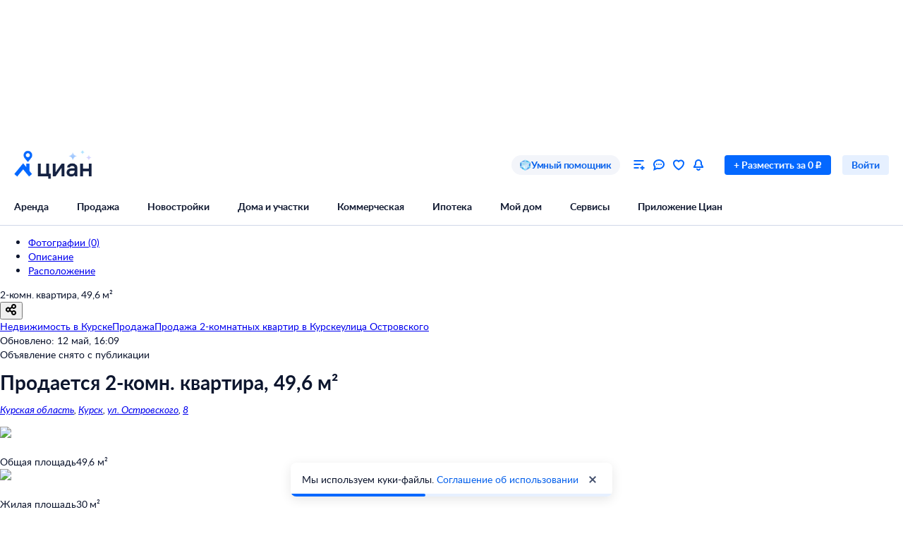

--- FILE ---
content_type: application/javascript
request_url: https://static.cdn-cian.ru/frontend/frontend-offer-card/chunk.fc3c52141c2ea314.js
body_size: 8451
content:
"use strict";(self.__LOADABLE_LOADED_CHUNKS__=self.__LOADABLE_LOADED_CHUNKS__||[]).push([["9334"],{31603:function(e,a,n){n.d(a,{L:function(){return C}});var t,r=n(48547),i=n(68859),o=n(17402),c=n(37311),l=n(70210),s=n(52592),d=n(89105),u=n(7597),x=n(72362),p=n(27924),g=n(84505),f=n(87362),j=n(36567),h=function(e){var a=e.imageUrl,n=e.imageAlt,t=e.onClose;return(0,l.jsx)(g.J,{"data-name":"Gallery",open:!0,onClose:t,theme:"black",children:(0,l.jsxs)("div",{className:j.container,children:[(0,l.jsx)("button",{className:j.close,"aria-label":"Закрыть галерею",onClick:t,children:(0,l.jsx)(f.h,{color:"icon-inverted-default"})}),(0,l.jsx)("img",{className:j.image,src:a,alt:n})]})})};h.displayName="Gallery";var m=function(e){var a=e.imageUrl,n=e.onShownInViewport,t=e.onFullscreenLayoutOpen,r=(0,c._)(x.useState(!1),2),i=r[0],o=r[1],g="Планировка этой квартиры по данным Циан",f=x.useCallback(function(){o(!0),t()},[t]),j=x.useCallback(function(){o(!1)},[]);return(0,l.jsx)(s._,{"data-name":"CianLayout",callback:n,triggerOnce:!0,children:(0,l.jsxs)("div",{className:p.container,children:[(0,l.jsxs)("div",{className:p.header,children:[(0,l.jsx)(d.UIText1,{display:"block",fontWeight:"bold",children:"Планировка этой квартиры"}),(0,l.jsx)(d.UIText1,{color:"gray40_100",children:"По данным Циан"})]}),(0,l.jsxs)("div",{className:p.body,children:[(0,l.jsx)("img",{className:p.image,src:a,alt:g,onClick:f}),(0,l.jsx)("button",{className:p["fullscreen-button"],"aria-label":"Открыть планировку на весь экран",onClick:f,children:(0,l.jsx)(u.i,{color:"icon-main-default"})})]}),i&&(0,l.jsx)(h,{imageUrl:a,imageAlt:g,onClose:j})]})})};m.displayName="CianLayout";var b=n(97472),C=(0,r.A)((0,i.Ng)(function(e){var a=e.offerData.offer,n=a.cianLayouts,t=a.id,r=n&&n.length>0?n[0]:null;return{imageUrl:(null==r?void 0:r.fullUrl)||"",onShownInViewport:function(){(0,o.ca)("eventSite",{name:"oldevent",action:"show",category:"card",label:"layout_block",products:[{id:t}]})},onFullscreenLayoutOpen:function(){(0,o.ca)("eventSite",{name:"oldevent",action:"open_layout_photo",category:"card",label:"",products:[{id:t}]})}}}),(t=function(e){return!e.imageUrl},function(e){function a(a){return t(a)?null:(0,l.jsx)(e,(0,b._)({},a))}return a.displayName="".concat("withEmptyRendering","(").concat(e.displayName||e.name||"Component",")"),a}))(m)},88063:function(e,a,n){n.r(a),n.d(a,{default:function(){return aM}});var t,r,i=n(70210),o=n(50483),c=n(72362),l=n(68859),s=n(61853),d=n(54864),u=n(9306),x=n(62531),p=n(45858),g=n(2914),f=n(80067),j=n(48113),h=n(64830),m=function(){var e=(0,u.X)().config,a=(0,l.wA)(),n=e.get("cpd.DealLabel.Enabled")||!1,t=(0,l.d4)(f.rQ),r=(0,l.d4)(j.ig),o=c.useCallback(function(){a((0,g.fX)("cpdLabel")),a((0,g.yk)({isOpen:!0,modalView:h.t$.Sdelka}))},[a]);return n&&r&&t?(0,i.jsx)(x.J,{"data-name":"CpdLabelContainer",onClick:o,color:"accent-main-primary",background:"accent-main-secondary",icon:(0,i.jsx)(p.r,{color:"accent-main-primary"}),children:"Сделка от Циана"}):null},b=n(97472),C=n(5541),_=n(27516),v=n(82360),k=n(87362),y=function(e){var a=e.imgUrl,n=e.title,t=e.description,r=e.actionText,o=e.onPrimaryAction,c=e.secondaryActionText,l=e.onSecondaryAction;return(0,i.jsxs)(_.Aq,{"data-name":"CpdLabelModalContent",children:[(0,i.jsxs)(_.bo,{children:[(0,i.jsx)(_.zI,{title:"Закрыть",size:"XS",theme:"fill_light",icon:(0,i.jsx)(k.h,{})}),(0,i.jsx)(v._,{src:a,width:"100%",height:"auto",objectFit:"cover",borderRadius:"0"})]}),(0,i.jsxs)(_.Rq,{children:[(0,i.jsx)(_.zb,{children:n}),(0,i.jsx)(_.j1,{children:t})]}),(0,i.jsx)(_.MU,{sticky:!1,children:(0,i.jsxs)(_.QD,{children:[c&&(0,i.jsx)(_.pT,{onClick:l,size:"M",theme:"fill_white_primary",children:c}),(0,i.jsx)(_.Ft,{onClick:o,size:"M",theme:"fill_primary",children:r})]})})]})},w=n(37530),S=n.p+"1.24ceed482a181b58.jpg",L=n.p+"2.63dedcd2b78c5988.jpg",D=n.p+"3.399ad91339d58758.jpg",A=n.p+"4.7815531b6bd6d941.jpg",N=n(75166),O=(t={},(0,w._)(t,h.t$.Sdelka,{title:"Объект в Сделке",description:(0,i.jsxs)(i.Fragment,{children:[(0,i.jsx)("div",{className:N.paragraph,children:"Со Сделкой на Циане покупка пройдёт гладко. Мы уже проверили объект на наличие арестов и ограничений и подобрали надёжного агента. Он расскажет больше про это жильё, поможет с оформлением и проследит за безопасностью сделки."}),(0,i.jsx)("div",{children:"Всё под нашим контролем: если что‑то пойдёт не так — Циан сразу подключится."})]}),actionText:"Выглядит полезно",secondaryActionText:"Хочу продать своё жильё со\xa0Сделкой",imgUrl:S}),(0,w._)(t,h.t$.Documents,{title:"Документы в\xa0порядке",description:(0,i.jsxs)(i.Fragment,{children:[(0,i.jsx)("div",{className:N.paragraph,children:"Мы уже проверили самое главное:"}),(0,i.jsxs)("div",{className:N.paragraph,children:["— есть ли аресты или ограничения в Росреестре ",(0,i.jsx)("br",{}),"— проходит ли продавец процедуру банкротства или является банкротом ",(0,i.jsx)("br",{}),"— соответствуют\xa0ли\xa0данные в\xa0выписках реальности"]}),(0,i.jsx)("div",{children:"Если\xa0есть риски\xa0— вы\xa0узнаете об\xa0этом сразу."})]}),actionText:"Это радует",imgUrl:L}),(0,w._)(t,h.t$.Profi,{title:"Надёжный эксперт",description:(0,i.jsxs)(i.Fragment,{children:[(0,i.jsx)("div",{className:N.paragraph,children:"Мы проверили агента, который занимается этим объектом, и доверяем ему. Он внимательно заполняет документы, общается вежливо и по делу, о нём оставляют хорошие отзывы другие клиенты."}),(0,i.jsx)("div",{children:"Агент Сделки\xa0держит процесс под\xa0контролем и\xa0помогает решить все\xa0вопросы с\xa0недвижимостью без\xa0лишнего стресса."})]}),actionText:"Сразу видно профессионала",imgUrl:D}),(0,w._)(t,h.t$.RealFlat,{title:"Жильё настоящее",description:(0,i.jsx)("div",{children:"Не\xa0нужно верить на\xa0слово: агент Сделки посмотрел квартиру лично и\xa0убедился, что\xa0фото и\xa0описание объекта соответствуют реальности. Без\xa0прикрас и\xa0подводных камней\xa0— всё\xa0как\xa0в\xa0жизни и\xa0в\xa0документах."}),actionText:"Выглядит полезно",imgUrl:A}),t),T=n(17402),F=function(){(0,T.ca)("eventSite",{name:"oldevent",category:"DemandCpd",action:"Click",label:"cpdCardDealObject",page:{pageType:"OfferScreen",extra:{cpdDealType:"sale",source:"cpdCardDealObject"}},useLastProducts:!0})},U=function(e){(0,T.ca)("eventSite",{name:"oldevent",category:"DemandCpd",action:"Show_sopr",label:"cpdDescription",page:{pageType:"OfferScreen",extra:{source:e}},useLastProducts:!0})},M=function(){var e=(0,l.d4)(j.kS),a=(0,l.d4)(j.l1),n=(0,l.wA)(),t=c.useCallback(function(){n((0,g.yk)({isOpen:!1,modalView:h.t$.None}))},[n]),r=c.useCallback(function(){t(),n((0,g.Cs)({isOpen:!0,modalView:h.NR.Searcher})),n((0,g.Cv)("offerScreenCpdCardDealObject")),n((0,g.fX)("offerScreenCpdCardDealObject")),n((0,g.L0)("sale")),F()},[]);return(c.useEffect(function(){e&&e.isOpen&&a&&U(a)},[e,a]),e&&e.modalView!==h.t$.None)?(0,i.jsx)(_.fL,{"data-name":"CpdLabelModalsContainer",open:e.isOpen,onOpenChange:t,children:(0,i.jsx)(y,(0,C._)((0,b._)({},O[e.modalView]),{onPrimaryAction:t,onSecondaryAction:e.modalView===h.t$.Sdelka?r:void 0}))}):null},I=n(96016),P=n(97421),$=n(81571),E=n(13849),R=n(37311),V=n(99388),B=n(99971),X=n(92191),z=function(){var e=(0,l.d4)(j.IP),a=(0,l.d4)(j.tB),n=(0,l.d4)(j.kv),t=(0,l.d4)(j.Yv),r=(0,l.d4)(X.LF),i=(0,l.d4)(X.Kc),o=(0,l.d4)(X.xh),s=(0,R._)(c.useState(null!=o?o:null),2),d=s[0],u=s[1],x=(0,R._)(c.useState(!1),2),p=x[0],f=x[1],h=(0,l.wA)(),m=(0,B.U)(),b=m.trackCPDGoToChatClick,C=m.trackCPDCreateDraftClick,_=c.useCallback(function(e){u(e)},[]),v=c.useCallback(function(){return(0,E._)(function(){return(0,V.__generator)(this,function(e){switch(e.label){case 0:return C(),[4,h((0,g.Tr)({phone:d,legalAgreementAccepted:p}))];case 1:return e.sent(),[2]}})})()},[h,d,p]),k=c.useCallback(function(e){return(0,E._)(function(){var a,n;return(0,V.__generator)(this,function(t){switch(t.label){case 0:return b(e),[4,h((0,g.Zf)())];case 1:return n=(a=t.sent())?"https://www.cian.ru/dialogs/?chatId=".concat(a):"https://www.cian.ru/dialogs/?",window.open(n),[2]}})})()},[h]),y=c.useCallback(function(){f(!p)},[p,f]);return{isModalOpen:(null==e?void 0:e.isOpen)||!1,modalView:(null==e?void 0:e.modalView)||null,cianSource:t,isUserAuthorized:i,cpdDraftStatus:a,cpdDraftId:n,offer:r,phoneValue:d,onPhoneInputChange:_,onCreateDraftCpd:v,onGoCianChat:k,isMarketingAgreement:p,handleChangeMarketingAgreement:y}},Q=function(){var e=z(),a=e.isModalOpen,n=e.modalView,t=e.cianSource,r=e.cpdDraftStatus,o=e.cpdDraftId,s=e.offer,d=e.phoneValue,x=e.onPhoneInputChange,p=e.onGoCianChat,f=e.onCreateDraftCpd,j=e.isUserAuthorized,m=e.isMarketingAgreement,b=e.handleChangeMarketingAgreement,C=(0,l.wA)(),_=(0,u.X)().config.get("CPDPrelandingData"),v=c.useCallback(function(){C((0,g.Cs)({isOpen:!1,modalView:h.NR.None})),C((0,g.fX)("")),C((0,g.Cv)(""))},[]);return(null==_?void 0:_.homeowner)&&n!==h.NR.None?n===h.NR.Homeowner?(0,i.jsx)(I.Q,{"data-name":"CpdPrelandingModal",header:(0,i.jsx)("div",{}),open:a,onClose:v,content:r===h.G$.success?(0,i.jsx)($.$N,{cpdDraftId:o,successButton:(0,i.jsx)(P.$,{onClick:function(){return p(o)},theme:"fill_primary",children:"Подробности — в чате Циан"})}):(0,i.jsx)($.Q,{cpdDraftStatus:r,onCreateDraftCpd:f,prelandingContent:_.homeowner,isMarketingAgreement:m,handleChangeMarketingAgreement:b,cpdLandingLink:_.homeowner.secondaryBtn&&"".concat(_.homeowner.secondaryBtn.url,"?cian_source=").concat(t,"&offerCategory=").concat(s.category)}),size:"XS",width:540}):(0,i.jsx)(I.Q,{header:(0,i.jsx)("div",{}),open:a,onClose:v,content:r===h.G$.success?(0,i.jsx)($.$N,{cpdDraftId:o,successButton:j?(0,i.jsx)(P.$,{onClick:function(){return p(o)},theme:"fill_primary",children:"Подробности — в чате Циан"}):(0,i.jsx)(P.$,{onClick:v,theme:"fill_primary",children:"Буду ждать"})}):(0,i.jsx)($.Q,{cpdDraftStatus:r,onCreateDraftCpd:f,prelandingContent:_.searcher,phoneValue:d,onInputChange:x,withInput:!0,isMarketingAgreement:m,handleChangeMarketingAgreement:b,cpdLandingLink:_.searcher.secondaryBtn&&"".concat(_.searcher.secondaryBtn.url,"?cian_source=").concat(t,"&offerCategory=").concat(s.category)}),size:"XS",width:540}):null},G=n(80661),H=function(e){var a=e.children;return(0,i.jsx)("div",{"data-name":"CpdInfoSection",className:G.section,children:(0,i.jsx)("div",{className:G.row,children:a})})},Y=n(17326),J=n(91396),K=function(e){var a=e.imageUrl,n=e.imageStyle,t=e.title,r=e.backgroundColor,o=e.onClick,c=e.className,l=e.isFirst;return(0,i.jsxs)("div",{"data-name":"CpdInfoCard",className:c?"".concat(J.card," ").concat(c):J.card,style:{backgroundColor:r},onClick:o,role:"button",tabIndex:0,children:[(0,i.jsx)("div",{className:J.title,children:(0,i.jsx)(Y.UIHeading3,{color:"text-primary-default",children:t})}),(0,i.jsx)("img",{src:a,alt:t,className:void 0!==l&&l?J["image-first"]:J.image,style:n})]})},W=n.p+"1.cccee97f5bed5c45.png",q=n.p+"2.ab549d813b83093d.png",Z=n.p+"3.0f255c7cd055e421.png",ee=n.p+"4.6df5b1d48f4e2704.png",ea=(r={},(0,w._)(r,h.t$.None,""),(0,w._)(r,h.t$.Sdelka,"cpdCardDealObject"),(0,w._)(r,h.t$.Profi,"cpdCardAgent"),(0,w._)(r,h.t$.Documents,"cpdCardDocuments"),(0,w._)(r,h.t$.RealFlat,"cpdCardRealObject"),r),en=[{id:h.t$.Sdelka,title:"Объект в Сделке",imageUrl:W,backgroundColor:"#E6F0FF",imageStyle:{width:"80px",height:"80px"},isFirst:!0},{id:h.t$.Profi,title:"Надёжный эксперт",imageUrl:q,backgroundColor:"#F3F5FA",imageStyle:{width:"74px",height:"74px"}},{id:h.t$.Documents,title:"Документы в порядке",imageUrl:Z,backgroundColor:"#F3F5FA",imageStyle:{width:"74px",height:"87px"}},{id:h.t$.RealFlat,title:"Жильё настоящее",imageUrl:ee,backgroundColor:"#F3F5FA",imageStyle:{width:"79px",height:"79px"}}],et=function(){var e=(0,u.X)().config,a=(0,l.wA)(),n=e.get("cpd.DealLabel.Enabled")||!1,t=(0,l.d4)(f.rQ),r=(0,l.d4)(j.ig),o=c.useCallback(function(e,n){a((0,g.fX)(n)),a((0,g.yk)({isOpen:!0,modalView:e}))},[a]);return n&&r&&t?(0,i.jsx)(H,{"data-name":"CpdUnderDescriptionContainer",children:en.map(function(e,a){return(0,i.jsx)(K,(0,b._)({onClick:function(){return o(e.id,ea[e.id])}},e),e.id+a)})}):null},er=n(93827),ei=n(1987),eo=n(52592),ec=n(88034),el=n(85457),es=n(2247),ed=function(e){var a=e.onShow,n=e.onClick;return(0,i.jsx)(eo._,{"data-name":"OnlineRentalAgreementLabel",callback:a,callbackDelay:1500,children:(0,i.jsxs)("div",{className:es.wrapper,children:[(0,i.jsxs)("ul",{children:[(0,i.jsxs)("li",{children:[(0,i.jsx)(el.r,{color:"icon-main-default"}),(0,i.jsx)(ec.dw,{children:"Проверка собственника"})]}),(0,i.jsxs)("li",{children:[(0,i.jsx)(el.r,{color:"icon-main-default"}),(0,i.jsx)(ec.dw,{children:"Защита от рисков"})]}),(0,i.jsxs)("li",{children:[(0,i.jsx)(el.r,{color:"icon-main-default"}),(0,i.jsx)(ec.dw,{children:"Все документы онлайн"})]})]}),(0,i.jsx)(ec.dw,{children:(0,i.jsx)("a",{href:"/rental-online-agreement",onClick:n,target:"_blank",rel:"noreferrer",children:"Подробнее о сервисе"})})]})})},eu=function(){(0,T.ca)("eventSite",{name:"oldevent",category:"RentContract",action:"Click_sopr",label:"LabelOnlineRent",page:{pageType:"Card",siteType:"desktop"},useLastProducts:!0})},ex=function(){(0,T.ca)("eventSite",{name:"oldevent",category:"RentContract",action:"ShowPopup",page:{pageType:"Card",siteType:"desktop"},useLastProducts:!0})},ep=function(){(0,T.ca)("eventSite",{name:"oldevent",category:"RentContract",action:"Click_sopr",label:"GoToDetails",page:{pageType:"Card",siteType:"desktop"},useLastProducts:!0})},eg=n(53839),ef=function(){return(0,eg.T)().isOnlineRentalAgreementEnabled?(0,i.jsx)(ei.b,{"data-name":"OnlineRentalAgreementLabelContainer",labelText:"Онлайн договор",tooltipTitle:"Онлайн договор",tooltipText:"Собственник готов подписать договор аренды онлайн через Госуслуги",color:"decorative-theme-dark",backgroundColor:"overlay-control-dark",onOpen:eu,extendTooltipContent:(0,i.jsx)(ed,{onShow:ex,onClick:ep})}):null},ej=n(7480),eh=n(37015),em=n(70452),eb=n(86288),eC=n(39689),e_=n(71230),ev=n(58242),ek=n(68914),ey=function(){var e=(0,l.d4)(eb.rE),a=(0,l.d4)(e_.sz),n=(0,l.d4)(e_.Yu),t=(0,em.J)(e),r=t.isAvailable,o=t.manifest,c=(0,l.d4)(X.QZ),s=(0,l.d4)(eC.f),d=(0,ev.Fg)(c),u=(0,ek.HW)(c);return!r||!(0,ev.I0)(d)||!(0,ek.vc)(u)||s||n||a?null:(0,i.jsx)(eh.y,{"data-name":"SecondaryMortgageCalculatorContainer",children:(0,i.jsx)(ej.T,{name:o.microfrontendName,image:o.imageVersion,runtime:o.runtimeName,instance:o.instanceId})})};ey.displayName="SecondaryMortgageCalculatorContainer";var ew=n(35921),eS=n(84068),eL=n(70580),eD=n(66116),eA=n(14485),eN=n(84358),eO=n(42742),eT=n(38954),eF=n(52517),eU=n(83541),eM=n(38784),eI=n(74577),eP=n(40035),e$=n(79094),eE=n(12324),eR=n(57556),eV=n(31573),eB=n(67986),eX=n(27305),ez=n(70448),eQ=n(15656),eG=n(24793),eH=n(14366),eY=n(74598),eJ=n(21352),eK=n(24044),eW=n(22356),eq=n(76259),eZ=n(12044),e0=n(48970),e1=n(41863),e7=n(31603),e4=n(19550),e5=n(17842),e2=n(75340),e8=n(97106),e3=n(10298),e6=n(38844),e9=n(47560),ae=n(67736),aa=function(){return(0,l.d4)(ae.L)?(0,i.jsx)(ei.b,{"data-name":"EarlyAccessLabelContainer","data-testid":"EarlyAccessLabel",labelText:"Ранний доступ",tooltipText:"Новые объявления от собственников,\nопубликованные в".concat(e9.M,"течение последних нескольких\nчасов. Просмотр контактов — платный"),color:"decorative-accent-purple",backgroundColor:"decorative-accent-lavender-transparent",icon:(0,i.jsx)(e6.Q,{color:"decorative-accent-purple"})}):null},an=n(44041),at=n(17103),ar=n(3193),ai=n(35198),ao=n(50175),ac=n(39930),al=n(67331),as=n(76688),ad=n(46413),au=n(6420),ax=n(77057),ap=n(18306),ag=n(81920),af=n(20085),aj=n(98684),ah=n(49412),am=n(45288),ab=n(28786),aC=n(81195),a_=n(83795),av=n(36828),ak=n(1352),ay=n(64389),aw=n(4441),aS={text:"",tooltipTitle:"",tooltipText:"",tooltipLink:""};function aL(){var e=(0,u.X)().config,a=(0,l.d4)(X.LF).isSubsidisedMortgage,n=e.get("frontend-offer-card.subsidizedMortgage.Enabled")&&a,t=e.get("frontend-offer-card.subsidizedMortgageLabel")||aS,r=t.text,o=t.tooltipText,s=t.tooltipTitle,d=c.useCallback(function(){(0,T.ca)("eventSite",{name:"oldevent",category:"Card",action:"Show_sopr",label:"mortgage_discount_label",useLastProducts:!0})},[]);return n?(0,i.jsx)(ei.b,{"data-name":"SubsidisedMortgageLabelContainer",labelText:r,tooltipTitle:s,tooltipText:o,color:"decorative-theme-dark",backgroundColor:"brand-pink",icon:(0,i.jsx)(aw.m,{color:"current_color"}),onOpen:d}):null}var aD=n(74018),aA=n(11475),aN=n(70460),aO=n(57916),aT=n(88165),aF=n(25189),aU=function(){var e=(0,l.d4)(aF.L).isSoldFurnished,a=(0,u.X)().config.get("labels.isSoldFurnished")||"С мебелью";return e?(0,i.jsx)(x.J,{"data-name":"IsSoldFurnishedLabelContainer",color:"accent-warning-primary",background:"surface-warning-default",icon:(0,i.jsx)(aT.u,{color:"icon-warning-default"}),children:a}):null},aM=function(){var e,a,n,t,r,x=(0,u.X)(),p=x.config.get("hiddenObjects.lkUrl")||"",g="published"===(0,l.d4)(e_.tP).status,f=(0,l.d4)(function(e){return e.offerData.isHiddenByUser}),j=(0,l.d4)(function(e){return e.hideOffer.isTopPopupOpened}),h=(0,l.d4)(function(e){return e.hideOffer.status}),b=(0,l.d4)(function(e){return e.hideOffer.errorMessage}),C=(0,l.wA)();return e=(0,l.wA)(),a=(0,l.d4)(X.XI),n=(0,l.d4)(X.$B),t=(0,l.d4)(X.Ep),r=(0,l.d4)(eL.v)&&"flat"===n&&"sale"===a&&!t,c.useEffect(function(){r&&e((0,eD.D)())},[e,r]),(0,eS.G)(),c.useEffect(function(){(0,eN.Q)("opendealrentform")&&C((0,eA.HB)())},[]),(0,i.jsxs)(i.Fragment,{children:[(0,i.jsx)(as.Q,{}),(0,i.jsxs)(eM.Gj,{children:[(0,i.jsx)(eT.h,{}),(0,i.jsx)(eF.j,{}),(0,i.jsx)(at.B,{}),(0,i.jsxs)(eM.TB,{children:[(0,i.jsx)(eE.M,{}),(0,i.jsx)(ag.X,{}),(0,i.jsx)(e$.an,{}),(0,i.jsx)(eB.Yy,{config:x.config}),(0,i.jsx)(eX.B,{}),(0,i.jsx)(eP.Y,{}),(0,i.jsx)(o.i,{logger:x.logger,children:(0,i.jsx)(aO.z,{})}),!g&&(0,i.jsx)(ay.k,{})]}),j&&(0,i.jsx)(ez.k,{status:h,hidden:!!f,lkUrl:p,hideOfferErrorMessage:b}),f&&(0,i.jsx)(eV.O,{lkUrl:p}),(0,i.jsxs)(eM.VX,{children:[(0,i.jsxs)(o.i,{logger:x.logger,children:[(0,i.jsx)(ew.zP,{}),(0,i.jsxs)(eU.k,{children:[(0,i.jsx)(m,{}),(0,i.jsx)(aL,{}),(0,i.jsx)(aa,{}),(0,i.jsx)(ah.o,{}),(0,i.jsx)(aU,{}),(0,i.jsx)(am.N,{}),(0,i.jsx)(a_.D,{}),(0,i.jsx)(e2.p,{}),(0,i.jsx)(ef,{}),(0,i.jsx)(eq.l,{}),(0,i.jsx)(e8.n,{})]}),(0,i.jsx)(ao.r,{})]}),g&&(0,i.jsxs)("div",{children:[(0,i.jsx)(eR.h,{reactErrorLogger:x.logger}),(0,i.jsx)(eJ.L,{})]}),(0,i.jsx)(ax.B,{}),(0,i.jsx)(au.k,{}),(0,i.jsx)(e3.Q,{}),(0,i.jsx)(et,{}),(0,i.jsx)(e0.W,{}),(0,i.jsx)(af.D,{}),(0,i.jsx)(av.T,{}),(0,i.jsx)(e7.L,{}),(0,i.jsx)(aD.M,{}),g&&[(0,i.jsxs)("div",{children:[(0,i.jsxs)(s.C,{children:[(0,i.jsx)(o.i,{logger:x.logger,children:(0,i.jsx)(ap.s,{})}),(0,i.jsx)(o.i,{logger:x.logger,children:(0,i.jsx)(er.r,{profile:er.i.Urban})}),(0,i.jsx)(o.i,{logger:x.logger,children:(0,i.jsx)(aC.e,{})}),(0,i.jsx)(ey,{}),(0,i.jsx)(al._,{})]}),(0,i.jsx)(ar.s,{}),(0,i.jsx)(aj.j,{}),(0,i.jsx)(ew.s1,{}),(0,i.jsx)(ac.n,{}),(0,i.jsx)(eI.I,{}),(0,i.jsx)(o.i,{logger:x.logger,children:(0,i.jsx)(s.C,{hideForPrint:!0,children:(0,i.jsx)(eZ.vj,{})})})]},"published-data")]]}),(0,i.jsx)(eM.A6,{children:(0,i.jsx)(eW.E,{})})]}),(0,i.jsxs)(eM.vx,{children:[(0,i.jsx)(ai.m,{}),g&&(0,i.jsx)(d.C,{children:(0,i.jsx)(ay.k,{})}),(0,i.jsx)(ak.q,{}),(0,i.jsx)(eK.v,{})]}),(0,i.jsx)(eG.W,{}),(0,i.jsx)(eY.d,{}),(0,i.jsx)(eQ.K,{}),(0,i.jsx)(eH.h,{}),(0,i.jsx)(e1.I,{}),(0,i.jsx)(ad.M,{}),(0,i.jsx)(an.c,{}),(0,i.jsx)(ab.z,{}),(0,i.jsx)(e4.Y,{}),(0,i.jsx)(aN.j,{}),(0,i.jsx)(aA.L,{}),(0,i.jsx)(eO.rO,{}),(0,i.jsx)(e5.C,{}),(0,i.jsx)(M,{}),(0,i.jsx)(Q,{})]})}},84358:function(e,a,n){n.d(a,{Q:function(){return t}});var t=function(e){return null!==new URL(window.location.href).searchParams.get(e)}},27924:function(e){e.exports={container:"xa15a2ab7--fa3dc6--container",header:"xa15a2ab7--fa3dc6--header",body:"xa15a2ab7--fa3dc6--body",image:"xa15a2ab7--fa3dc6--image","fullscreen-button":"xa15a2ab7--fa3dc6--fullscreen-button"}},36567:function(e){e.exports={container:"xa15a2ab7--c83f48--container",close:"xa15a2ab7--c83f48--close",image:"xa15a2ab7--c83f48--image"}},75166:function(e){e.exports={paragraph:"xa15a2ab7--_6be3b--paragraph"}},91396:function(e){e.exports={card:"xa15a2ab7--_04e7f--card",title:"xa15a2ab7--_04e7f--title",image:"xa15a2ab7--_04e7f--image","image-first":"xa15a2ab7--_04e7f--image-first"}},80661:function(e){e.exports={section:"xa15a2ab7--de03ef--section",row:"xa15a2ab7--de03ef--row"}},74239:function(e){e.exports={wrapper:"xa15a2ab7--d7a5df--wrapper"}},62079:function(e){e.exports={wrapper:"xa15a2ab7--_7bde1--wrapper","wrapper-small":"xa15a2ab7--_7bde1--wrapper-small",digit:"xa15a2ab7--_7bde1--digit",gradient:"xa15a2ab7--_7bde1--gradient","digit-value":"xa15a2ab7--_7bde1--digit-value"}},98609:function(e){e.exports={wrapper:"xa15a2ab7--_0a692--wrapper"}},65067:function(e){e.exports={legend:"xa15a2ab7--_1d177--legend","heat-index":"xa15a2ab7--_1d177--heat-index",diagram:"xa15a2ab7--_1d177--diagram"}},59199:function(e){e.exports={wrapper:"xa15a2ab7--_1316e--wrapper",container:"xa15a2ab7--_1316e--container",info:"xa15a2ab7--_1316e--info",title:"xa15a2ab7--_1316e--title",description:"xa15a2ab7--_1316e--description"}},97748:function(e){e.exports={list:"xa15a2ab7--_4f4a9--list",name:"xa15a2ab7--_4f4a9--name",value:"xa15a2ab7--_4f4a9--value",item:"xa15a2ab7--_4f4a9--item",grid:"xa15a2ab7--_4f4a9--grid","grid-2":"xa15a2ab7--_4f4a9--grid-2"}},2247:function(e){e.exports={wrapper:"xa15a2ab7--_665f2--wrapper"}},56528:function(e){e.exports={button:"xa15a2ab7--_1c9d8--button",item:"xa15a2ab7--_1c9d8--item"}},23232:function(e){e.exports={container:"xa15a2ab7--_4bde7--container","align-right":"xa15a2ab7--_4bde7--align-right",text:"xa15a2ab7--_4bde7--text"}},92854:function(e){e.exports={button:"xa15a2ab7--_2b63c--button",title:"xa15a2ab7--_2b63c--title",redesign:"xa15a2ab7--_2b63c--redesign"}}}]);
//# sourceMappingURL=chunk.fc3c52141c2ea314.js.map

--- FILE ---
content_type: application/javascript
request_url: https://static.cdn-cian.ru/frontend/frontend-offer-card/chunk.1ae8082973773e68.js
body_size: 7214
content:
"use strict";(self.__LOADABLE_LOADED_CHUNKS__=self.__LOADABLE_LOADED_CHUNKS__||[]).push([["8731"],{37015:function(a,e,n){n.d(e,{y:function(){return i}});var t=n(70210);n(72362);var o=n(76933);function i(a){var e=a.children,n=a.id;return(0,t.jsx)("div",{"data-name":"CardSection",className:o.section,id:n,children:e})}},67331:function(a,e,n){n.d(e,{_:function(){return H}});var t=n(97472),o=n(5541),i=n(70210),r=n(72362),c=n(68859),l=n(86288),b=n(39689),s=n(89668),x=n(36001),d=n(7996),u=n(63219),_=n(8284),f=function(a){function e(){return(0,x._)(this,e),(0,s._)(this,e,arguments)}return(0,u._)(e,a),(0,d._)(e,[{key:"componentDidMount",value:function(){if("undefined"!=typeof document&&document.querySelectorAll&&0===document.querySelectorAll('script[src="https://cdn.cian.site/finance/offer-card-service-place-under-map/widget.js"]').length){var a=document.createElement("script");a.async=!0,a.src="https://cdn.cian.site/finance/offer-card-service-place-under-map/widget.js",document.head.appendChild(a)}}},{key:"render",value:function(){return(0,i.jsx)("div",{"data-name":"OfferCardServicePlaceUnderMap",className:_.container,dangerouslySetInnerHTML:{__html:this.props.markup}})}}]),e}(r.Component);function p(a){return a.widgetsMarkup.underMapMarkup}var h=n(17402);function m(){(0,h.ca)("eventSite",{action:"click_online",category:"card",label:"Mortgage_calculator",name:"oldevent",useLastProducts:!0})}function g(){(0,h.ca)("eventSite",{action:"click_details",category:"card",label:"Mortgage_calculator",name:"oldevent",useLastProducts:!0})}function v(){(0,h.ca)("eventSite",{action:"click_logo",category:"card",label:"Mortgage_calculator",name:"oldevent",useLastProducts:!0})}var k=n(37311),w=n(54769),j=n(92288),y=n(29359),C=n(89105),N=n(17326),M=n(38785),L=n(33389),S=n(54305),A=n(85729),P=n(59404),T=n(95446),U=n(57249);function z(a){var e,n=a.initialPrice,t=a.initialRate,o=a.initialYears,c=(0,k._)(r.useState(n),2),l=c[0],b=c[1],s=(0,k._)(r.useState(l*(a.initialPaymentPercent/100)),2),x=s[0],d=s[1],u=(0,k._)(r.useState(t),2),_=u[0],f=u[1],p=(0,k._)(r.useState(o),2),h=p[0],m=p[1],g=Math.min(100,Math.floor(x/l*100)),v=(0,U.o)(l,x,_,12*h),z=r.useMemo(function(){return{minPrice:Math.min(1e5,n),maxPrice:Math.max(5e7,n)}},[n]),q=z.minPrice,D=z.maxPrice;return(0,i.jsxs)("div",{"data-name":"MortgageCalculator",className:P.container,children:[(0,i.jsxs)("a",{href:I("logo"),target:"_blank",rel:"noopener noreferrer",onClick:a.onLogoClick,className:P.logo,children:[(0,i.jsx)("div",{className:P.icon}),(0,i.jsxs)("div",{children:[(0,i.jsx)("span",{className:(0,S.A)(P.title,P.bold),children:"циан"}),(0,i.jsx)("span",{className:(0,S.A)(P.title,P.dot),children:"."}),(0,i.jsx)("span",{className:P.title,children:"ипотека"})]})]}),(0,i.jsxs)("div",{className:P.fields,children:[(0,i.jsx)("div",{className:P.field,children:(0,i.jsx)(w.z,{label:"Стоимость недвижимости",withoutMargin:!0,children:(0,i.jsx)(j.q,{value:l,onChange:b,rightAdornment:(0,i.jsx)(y.j,{children:"₽"}),min:q,max:D,step:1e5})})}),(0,i.jsxs)("div",{className:P.field,children:[(0,i.jsx)("div",{className:P.percent,children:(0,i.jsxs)(C.UIText2,{as:"span",color:"black_60",children:[g,"%"]})}),(0,i.jsx)(w.z,{label:"Первоначальный взнос",withoutMargin:!0,children:(0,i.jsx)(j.q,{value:x,onChange:d,rightAdornment:(0,i.jsx)(y.j,{children:"₽"}),min:0,max:l,step:1e5})})]}),(0,i.jsx)("div",{className:P.field,children:(0,i.jsx)(w.z,{label:"Ставка",withoutMargin:!0,children:(0,i.jsx)(j.q,{value:_,onChange:f,rightAdornment:(0,i.jsx)(y.j,{children:"%"}),min:0,max:20,step:.1})})}),(0,i.jsx)("div",{className:P.field,children:(0,i.jsx)(w.z,{label:"Срок",withoutMargin:!0,children:(0,i.jsx)(j.q,{value:h,onChange:m,rightAdornment:(0,i.jsx)(y.j,{children:(0,L.plural)(h,["год","года","лет"])}),min:1,max:30,step:1})})}),(0,i.jsx)("div",{className:(0,S.A)(P.field,P.result,P.strong),children:(0,i.jsx)(w.z,{label:"Ежемесячный платеж",withoutMargin:!0,children:(0,i.jsxs)(N.UIHeading2,{as:"span",children:[(0,U.Z)(v)," ₽"]})})}),(0,i.jsx)("div",{className:(0,S.A)(P.field,P.result),children:(0,i.jsx)(w.z,{label:"Необходимый доход",withoutMargin:!0,children:(0,i.jsxs)(N.UIHeading2,{as:"span",children:[(0,U.Z)(v/.6)," ₽"]})})})]}),(0,i.jsxs)(N.UIHeading3,{children:["Один запрос в ",(e=a.banksList.length,(0,A.t)(e,R))]}),(0,i.jsx)("div",{className:P.banks,children:(0,i.jsx)(T.A,{banksList:a.banksList})}),(0,i.jsxs)("div",{className:P.buttons,children:[(0,i.jsx)(M.z,{href:I("online"),target:"_blank",rel:"noreferrer noopener",theme:"fill_primary",size:"M",onClick:a.onSubmitButtonClick,children:"Подать заявку онлайн"}),(0,i.jsx)(M.z,{href:I("details"),target:"_blank",rel:"noreferrer noopener",theme:"fill_white_primary",size:"M",onClick:a.onDetailsButtonClick,children:"Узнать подробнее"})]})]})}function I(a){return"https://cian.ru/ipoteka-main/?cian_source=cian&cian_medium=trap&cian_campaign=calc&cian_content=vipotekucalculator_".concat(a,"&cian_term=card")}var R=["банк","банка","банков"],q=n(37015),D=n(92191),E=n(58242),B=n(68914),O=n(36119);function H(){var a=(0,c.d4)(D.QZ),e=(0,c.d4)(D.Tu),n=(0,c.d4)(p),r=(0,c.d4)(D.ff),s=(0,c.d4)(b.f),x=(0,c.d4)(l.rE),d=a.bargainTerms.prices.rur,u=(0,E.Fg)(a),_=(0,B.HW)(a),h=(0,O.O)(),k=(0,c.d4)(D.Ep);return e||!(0,E.I0)(u)||!(0,B.dY)(_)||s||x?null:(0,i.jsx)(q.y,(0,o._)((0,t._)({"data-name":"MortgageCalculatorContainer"},!k&&{id:"servicePlaceUnderMap"}),{children:n?(0,i.jsx)(f,{markup:n}):(0,i.jsx)(z,{initialPrice:d,initialRate:h,initialPaymentPercent:20,initialYears:20,banksList:r,onLogoClick:v,onSubmitButtonClick:m,onDetailsButtonClick:g})}))}},81195:function(a,e,n){n.d(e,{e:function(){return M}});var t=n(97472),o=n(5541),i=n(70210),r=n(38316),c=n(72362),l=n(68859),b=n(61853),s=n(17402),x=function(a,e){(0,s.ca)("eventSite",{name:"oldevent",category:"homes_pro_tariff",action:"offer_card",label:"show_catalog",products:[{id:a.id,offerType:"offer",position:1,extra:{kp_PRO_ids:e}}]})},d=function(a,e){(0,s.ca)("eventSite",{name:"oldevent",category:"homes_pro_tariff",action:"offer_card",label:"click_catalog",products:[{offerType:"KP",id:a,position:e}]})},u=function(){(0,s.ca)("eventSite",{name:"oldevent",category:"homes_pro_tariff",action:"offer_card",label:"click_full_catalog"})},_=n(38785),f=n(74756),p=n(82360),h=n(89105),m=n(57767),g=n(33389),v=n(54305),k=n(16867),w=n(20472),j=function(a){var e=a.imageUrl,n=a.landSquareUnits,t=a.minArea,o=a.minPrice,r=a.roadInfo,l=a.squareUnits,b=a.minLandArea,s=a.url,x=a.villageTitle,d=a.onClick,u=c.useMemo(function(){return[t&&"от ".concat(t," ").concat(l),b&&"от ".concat(b," ").concat(n)].filter(Boolean).join(" ･ ")},[t,l,b,n]);return(0,i.jsxs)(w.N,{"data-name":"VillageItem",url:s,className:k.link,onClick:d,target:"_blank",children:[(0,i.jsx)(p._,{src:e,objectFit:"cover",width:"100%",height:140}),(0,i.jsxs)("div",{className:k.info,children:[(0,i.jsx)("div",{className:k.row,children:(0,i.jsx)(h.UIText2,{fontWeight:"bold",children:x})}),(0,i.jsx)("div",{className:k.row,children:(0,i.jsxs)(h.UIText2,{children:["от ",(0,g.numberToPrettyString)(o)," ₽"]})}),(0,i.jsx)("div",{className:k.row,children:(0,i.jsx)(h.UIText2,{children:u})}),r&&(0,i.jsxs)("div",{className:(0,v.A)(k["location-container"],k.row),children:[(0,i.jsx)("div",{className:k["highway-icon"],children:(0,i.jsx)(m.U,{})}),(0,i.jsx)(h.UIText2,{children:null==r?void 0:r.name})]})]})]})},y=c.forwardRef(function(a,e){var n=a.villageList,r=a.onVillageClick,l=a.onShowAllClick,b=a.link;return(0,i.jsxs)("div",{ref:e,children:[(0,i.jsx)("div",{className:f["villages-list"],children:n.map(function(a,e){return(0,c.createElement)(j,(0,o._)((0,t._)({},a),{key:a.id,onClick:function(){return r(a.id,e+1)}}))})}),(0,i.jsx)("div",{className:f["villages-button"],children:(0,i.jsx)(_.z,{size:"XS",theme:"fill_secondary",onClick:l,href:b,target:"_blank",children:"Смотреть все посёлки"})})]})});y.displayName="RecommendedVillagesNew";var C=n(92191),N=function(a){var e=a.recommendedVillages;return e?(0,o._)((0,t._)({},e),{villageList:e.villageList.slice(0,4)}):null},M=function(){var a=(0,l.d4)(N),e=(0,l.d4)(C.QZ),n=c.useMemo(function(){return a?a.villageList.map(function(a){return a.id}):[]},[a]),s=(0,r.Wx)({threshold:0,triggerOnce:!0}),_=s.ref,f=s.inView;return(c.useEffect(function(){f&&x(e,n)},[f,e,n]),a&&a.villageList.length)?(0,i.jsx)(b.C,{"data-name":"RecommendedVillagesContainer",title:"Рекомендуем коттеджные посёлки",subtitle:"Охрана, зоны отдыха и удобная инфраструктура",children:(0,i.jsx)(y,(0,o._)((0,t._)({},a),{ref:_,onVillageClick:d,onShowAllClick:u}))}):null}},83795:function(a,e,n){n.d(e,{D:function(){return b}});var t=n(70210);n(72362);var o=n(68859),i=n(1987),r=n(92191),c=n(9306),l={title:"Проверено в Росреестре",description:"в объявлении верно указаны площадь, этаж и другие ключевые параметры\nобъект находится по указанному адресу\nобъект можно законно продать или сдать — на него не наложен арест"};function b(){var a,e,n=(0,c.X)().config,b=(a=(0,o.d4)(r.$B),"commercial"===a?{title:"",description:""}:null!=(e=n.get("moderationRosReestrTooltip.Text"))?e:l);return(0,o.d4)(r.dq)?(0,t.jsx)(i.b,{"data-name":"RosReestrLabelContainer","data-testid":"RosReestrLabel",labelText:"Проверено в Росреестре",tooltipTitle:b.title,tooltipText:b.description,color:"decorative-theme-dark",backgroundColor:"overlay-control-dark",hasListStyle:!0}):null}},70452:function(a,e,n){n.d(e,{J:function(){return i}});var t=n(48204),o=n(9306);function i(a){var e=(0,o.X)().config.get("microfrontendManifests.".concat(t.I));return a&&e?{isAvailable:!0,manifest:e}:{isAvailable:!1,manifest:null}}},59404:function(a){a.exports={container:"xa15a2ab7--_61ed4--container",logo:"xa15a2ab7--_61ed4--logo",fields:"xa15a2ab7--_61ed4--fields",field:"xa15a2ab7--_61ed4--field",result:"xa15a2ab7--_61ed4--result",strong:"xa15a2ab7--_61ed4--strong",percent:"xa15a2ab7--_61ed4--percent",banks:"xa15a2ab7--_61ed4--banks",buttons:"xa15a2ab7--_61ed4--buttons",title:"xa15a2ab7--_61ed4--title",bold:"xa15a2ab7--_61ed4--bold",dot:"xa15a2ab7--_61ed4--dot",icon:"xa15a2ab7--_61ed4--icon"}},47294:function(a){a.exports={container:"xa15a2ab7--_9785b--container","container--without-button":"xa15a2ab7--_9785b--container--without-button",title:"xa15a2ab7--_9785b--title",subtitle:"xa15a2ab7--_9785b--subtitle"}},72628:function(a){a.exports={container:"xa15a2ab7--_2c501--container"}},30152:function(a){a.exports={container:"xa15a2ab7--c4b646--container"}},56186:function(a){a.exports={container:"xa15a2ab7--_809b5--container",title:"xa15a2ab7--_809b5--title",content:"xa15a2ab7--_809b5--content","container-full-width":"xa15a2ab7--_809b5--container-full-width","container-one-line":"xa15a2ab7--_809b5--container-one-line","container--with-avatar":"xa15a2ab7--_809b5--container--with-avatar","container--without-avatar":"xa15a2ab7--_809b5--container--without-avatar"}},44610:function(a){a.exports={icon:"xa15a2ab7--_324af--icon"}},76933:function(a){a.exports={section:"xa15a2ab7--_8492f--section"}},56268:function(a){a.exports={form:"xa15a2ab7--_709b7--form",textarea:"xa15a2ab7--_709b7--textarea",button:"xa15a2ab7--_709b7--button"}},1257:function(a){a.exports={label:"xa15a2ab7--_2394c--label","background-sale":"xa15a2ab7--_2394c--background-sale","background-bonus":"xa15a2ab7--_2394c--background-bonus","background-mortgage":"xa15a2ab7--_2394c--background-mortgage"}},1216:function(a){a.exports={banner:"xa15a2ab7--_5eb80--banner",container:"xa15a2ab7--_5eb80--container","input-block":"xa15a2ab7--_5eb80--input-block","suggestions-block":"xa15a2ab7--_5eb80--suggestions-block","suggestion-item":"xa15a2ab7--_5eb80--suggestion-item"}},84104:function(a){a.exports={"fullscreen-button":"xa15a2ab7--_7f948--fullscreen-button"}},37952:function(a){a.exports={container:"xa15a2ab7--_3da69--container",uplayer:"xa15a2ab7--_3da69--uplayer","no-scroll":"xa15a2ab7--_3da69--no-scroll",fullscreen:"xa15a2ab7--_3da69--fullscreen",hidden:"xa15a2ab7--_3da69--hidden",info:"xa15a2ab7--_3da69--info","close-button":"xa15a2ab7--_3da69--close-button","info-section":"xa15a2ab7--_3da69--info-section","info-block":"xa15a2ab7--_3da69--info-block","contact-button":"xa15a2ab7--_3da69--contact-button",view:"xa15a2ab7--_3da69--view","fullscreen-button":"xa15a2ab7--_3da69--fullscreen-button"}},21332:function(a){a.exports={container:"xa15a2ab7--e2f242--container","no-media":"xa15a2ab7--e2f242--no-media"}},20420:function(a){a.exports={section:"xa15a2ab7--d213a1--section"}},10800:function(a){a.exports={container:"xa15a2ab7--fdff4f--container"}},49880:function(a){a.exports={container:"xa15a2ab7--_880db--container",close:"xa15a2ab7--_880db--close"}},9230:function(a){a.exports={container:"xa15a2ab7--_5d17c--container",inner:"xa15a2ab7--_5d17c--inner",gallery:"xa15a2ab7--_5d17c--gallery",header:"xa15a2ab7--_5d17c--header",close:"xa15a2ab7--_5d17c--close"}},66720:function(a){a.exports={container:"xa15a2ab7--_9964c--container"}},76092:function(a){a.exports={button:"xa15a2ab7--_34073--button",button_active:"xa15a2ab7--_34073--button_active"}},76806:function(a){a.exports={container:"xa15a2ab7--_1f4dc--container",scroller:"xa15a2ab7--_1f4dc--scroller","scroller--bordered":"xa15a2ab7--_1f4dc--scroller--bordered","thumbs-wrapper":"xa15a2ab7--_1f4dc--thumbs-wrapper","thumbs-wrapper--bounded":"xa15a2ab7--_1f4dc--thumbs-wrapper--bounded"}},66131:function(a){a.exports={container:"xa15a2ab7--b37ca6--container"}},33155:function(a){a.exports={item:"xa15a2ab7--_4f514--item"}},14925:function(a){a.exports={wrapper:"xa15a2ab7--bf801d--wrapper",title:"xa15a2ab7--bf801d--title",actions:"xa15a2ab7--bf801d--actions",buttons:"xa15a2ab7--bf801d--buttons"}},31806:function(a){a.exports={container:"xa15a2ab7--_34b81--container"}},22824:function(a){a.exports={button:"xa15a2ab7--_5c72e--button",icon:"xa15a2ab7--_5c72e--icon"}},40264:function(a){a.exports={"kinescope-player":"xa15a2ab7--ff6c81--kinescope-player"}},29790:function(a){a.exports={container:"xa15a2ab7--b4d578--container"}},17708:function(a){a.exports={container:"xa15a2ab7--_8e06f--container"}},73535:function(a){a.exports={container:"xa15a2ab7--b23d10--container","container--active":"xa15a2ab7--b23d10--container--active","play-button":"xa15a2ab7--b23d10--play-button"}},56220:function(a){a.exports={container:"xa15a2ab7--_7e358--container","play-button":"xa15a2ab7--_7e358--play-button"}},78050:function(a){a.exports={container:"xa15a2ab7--de2362--container",phone:"xa15a2ab7--de2362--phone"}},62067:function(a){a.exports={container:"xa15a2ab7--e1576e--container","container-redesigned":"xa15a2ab7--e1576e--container-redesigned"}},92480:function(a){a.exports={"hints-container":"xa15a2ab7--_1e03c--hints-container","hints-container-redesigned":"xa15a2ab7--_1e03c--hints-container-redesigned"}},70883:function(a){a.exports={phone:"xa15a2ab7--a42639--phone","phone-size-xs":"xa15a2ab7--a42639--phone-size-xs"}},50688:function(a){a.exports={root:"xa15a2ab7--_59e65--root",cards:"xa15a2ab7--_59e65--cards",card:"xa15a2ab7--_59e65--card"}},56718:function(a){a.exports={root:"xa15a2ab7--a28d9e--root",avatar:"xa15a2ab7--a28d9e--avatar","avatar-none":"xa15a2ab7--a28d9e--avatar-none",info:"xa15a2ab7--a28d9e--info",title:"xa15a2ab7--a28d9e--title",name:"xa15a2ab7--a28d9e--name","account-type":"xa15a2ab7--a28d9e--account-type",icon:"xa15a2ab7--a28d9e--icon"}},11566:function(a){a.exports={root:"xa15a2ab7--bf6515--root",label:"xa15a2ab7--bf6515--label"}},36286:function(a){a.exports={root:"xa15a2ab7--a95499--root",title:"xa15a2ab7--a95499--title"}},92490:function(a){a.exports={root:"xa15a2ab7--_2e91f--root",row:"xa15a2ab7--_2e91f--row",price:"xa15a2ab7--_2e91f--price"}},74494:function(a){a.exports={root:"xa15a2ab7--_6e5af--root",image:"xa15a2ab7--_6e5af--image",labels:"xa15a2ab7--_6e5af--labels",label:"xa15a2ab7--_6e5af--label","label-count":"xa15a2ab7--_6e5af--label-count"}},5862:function(a){a.exports={wrapper:"xa15a2ab7--a256b1--wrapper",icon:"xa15a2ab7--a256b1--icon",title:"xa15a2ab7--a256b1--title",message:"xa15a2ab7--a256b1--message"}},82752:function(a){a.exports={wrapper:"xa15a2ab7--d0dded--wrapper"}},68522:function(a){a.exports={wrapper:"xa15a2ab7--_134de--wrapper",header:"xa15a2ab7--_134de--header",links:"xa15a2ab7--_134de--links"}},72688:function(a){a.exports={container:"xa15a2ab7--ed9665--container",label:"xa15a2ab7--ed9665--label"}},40002:function(a){a.exports={"category-tabs":"xa15a2ab7--_2f3ae--category-tabs",tab:"xa15a2ab7--_2f3ae--tab",active:"xa15a2ab7--_2f3ae--active"}},38392:function(a){a.exports={container:"xa15a2ab7--ae5fd3--container",header:"xa15a2ab7--ae5fd3--header",main:"xa15a2ab7--ae5fd3--main",listing:"xa15a2ab7--ae5fd3--listing",table:"xa15a2ab7--ae5fd3--table",offer:"xa15a2ab7--ae5fd3--offer",sc_info:"xa15a2ab7--ae5fd3--sc_info"}},79875:function(a){a.exports={"text-row":"xa15a2ab7--_7dce6--text-row",buttons:"xa15a2ab7--_7dce6--buttons"}},95002:function(a){a.exports={button:"xa15a2ab7--_991a1--button",content:"xa15a2ab7--_991a1--content",features:"xa15a2ab7--_991a1--features"}},4691:function(a){a.exports={"show-more":"xa15a2ab7--_09444--show-more","show-more-btn":"xa15a2ab7--_09444--show-more-btn"}},45011:function(a){a.exports={wrapper:"xa15a2ab7--_3075b--wrapper"}},65974:function(a){a.exports={label:"xa15a2ab7--_893ad--label"}},22468:function(a){a.exports={container:"xa15a2ab7--_6f90b--container",pseudolink:"xa15a2ab7--_6f90b--pseudolink"}},46736:function(a){a.exports={container:"xa15a2ab7--eaaad5--container",wrapper:"xa15a2ab7--eaaad5--wrapper"}},38646:function(a){a.exports={loading:"xa15a2ab7--_2e5d4--loading",overlap:"xa15a2ab7--_2e5d4--overlap"}},61451:function(a){a.exports={price:"xa15a2ab7--_002ae--price"}},42234:function(a){a.exports={outer:"xa15a2ab7--_25ed1--outer",inner:"xa15a2ab7--_25ed1--inner"}},94759:function(a){a.exports={container:"xa15a2ab7--_7c79f--container"}},58652:function(a){a.exports={header:"xa15a2ab7--_4637c--header",cell:"xa15a2ab7--_4637c--cell",l:"xa15a2ab7--_4637c--l"}},2556:function(a){a.exports={container:"xa15a2ab7--_1b16d--container",content:"xa15a2ab7--_1b16d--content",selectable:"xa15a2ab7--_1b16d--selectable",active:"xa15a2ab7--_1b16d--active",image:"xa15a2ab7--_1b16d--image",viewed:"xa15a2ab7--_1b16d--viewed",deactivated:"xa15a2ab7--_1b16d--deactivated",price:"xa15a2ab7--_1b16d--price","hide-button":"xa15a2ab7--_1b16d--hide-button",description:"xa15a2ab7--_1b16d--description"}},67155:function(a){a.exports={content:"xa15a2ab7--_9b986--content"}},56644:function(a){a.exports={item:"xa15a2ab7--_5aade--item",active:"xa15a2ab7--_5aade--active",cell:"xa15a2ab7--_5aade--cell",selectable:"xa15a2ab7--_5aade--selectable",main:"xa15a2ab7--_5aade--main","main-info":"xa15a2ab7--_5aade--main-info","deactivated-label":"xa15a2ab7--_5aade--deactivated-label","hide-button":"xa15a2ab7--_5aade--hide-button",photo:"xa15a2ab7--_5aade--photo",viewed:"xa15a2ab7--_5aade--viewed",xs:"xa15a2ab7--_5aade--xs",l:"xa15a2ab7--_5aade--l"}},38449:function(a){a.exports={grid:"xa15a2ab7--_4ef67--grid",content:"xa15a2ab7--_4ef67--content",scrollable:"xa15a2ab7--_4ef67--scrollable","show-more":"xa15a2ab7--_4ef67--show-more"}},23070:function(a){a.exports={filter:"xa15a2ab7--c6188f--filter"}},74739:function(a){a.exports={container:"xa15a2ab7--_941b6--container"}},27265:function(a){a.exports={gallery:"xa15a2ab7--_3c38d--gallery",price:"xa15a2ab7--_3c38d--price",address:"xa15a2ab7--_3c38d--address",title:"xa15a2ab7--_3c38d--title",kp:"xa15a2ab7--_3c38d--kp",features:"xa15a2ab7--_3c38d--features","redirect-btn":"xa15a2ab7--_3c38d--redirect-btn"}},48035:function(a){a.exports={container:"xa15a2ab7--d584e8--container",scroll:"xa15a2ab7--d584e8--scroll",image:"xa15a2ab7--d584e8--image",arrow:"xa15a2ab7--d584e8--arrow","arrow-left":"xa15a2ab7--d584e8--arrow-left","arrow-right":"xa15a2ab7--d584e8--arrow-right"}},43980:function(a){a.exports={image:"xa15a2ab7--dd4ed8--image"}},8594:function(a){a.exports={container:"xa15a2ab7--_07d6e--container","button-blur":"xa15a2ab7--_07d6e--button-blur"}},62650:function(a){a.exports={container:"xa15a2ab7--_82a96--container",range:"xa15a2ab7--_82a96--range",link_wrapper:"xa15a2ab7--_82a96--link_wrapper",description:"xa15a2ab7--_82a96--description",link:"xa15a2ab7--_82a96--link",faq_icon:"xa15a2ab7--_82a96--faq_icon"}},4355:function(a){a.exports={caption:"xa15a2ab7--db7d17--caption",price:"xa15a2ab7--db7d17--price",price_tooltip:"xa15a2ab7--db7d17--price_tooltip",caption_tooltip:"xa15a2ab7--db7d17--caption_tooltip"}},38065:function(a){a.exports={label:"xa15a2ab7--_40fbb--label",container:"xa15a2ab7--_40fbb--container",description:"xa15a2ab7--_40fbb--description",price_bar:"xa15a2ab7--_40fbb--price_bar"}},91430:function(a){a.exports={titles:"xa15a2ab7--_17420--titles",bar:"xa15a2ab7--_17420--bar",fill:"xa15a2ab7--_17420--fill",label:"xa15a2ab7--_17420--label",values:"xa15a2ab7--_17420--values",price_start:"xa15a2ab7--_17420--price_start",price_end:"xa15a2ab7--_17420--price_end"}},38661:function(a){a.exports={container:"xa15a2ab7--_30bfe--container",item:"xa15a2ab7--_30bfe--item"}},22832:function(a){a.exports={preloader:"xa15a2ab7--_5a32b--preloader"}},13578:function(a){a.exports={container:"xa15a2ab7--_340b6--container"}},51785:function(a){a.exports={prices_block:"xa15a2ab7--_273f7--prices_block",chart_filters:"xa15a2ab7--_273f7--chart_filters",chart_wrapper:"xa15a2ab7--_273f7--chart_wrapper","chart_wrapper--blur":"xa15a2ab7--_273f7--chart_wrapper--blur",chart_blur:"xa15a2ab7--_273f7--chart_blur",link_btn:"xa15a2ab7--_273f7--link_btn"}},74756:function(a){a.exports={"villages-list":"xa15a2ab7--ec6574--villages-list","villages-button":"xa15a2ab7--ec6574--villages-button"}},16867:function(a){a.exports={info:"xa15a2ab7--_700a4--info",row:"xa15a2ab7--_700a4--row",link:"xa15a2ab7--_700a4--link","location-container":"xa15a2ab7--_700a4--location-container","highway-icon":"xa15a2ab7--_700a4--highway-icon"}},32864:function(a){a.exports={wrapper:"xa15a2ab7--b3080f--wrapper"}},62782:function(a){a.exports={controls:"xa15a2ab7--_9743d--controls","controls--hidden":"xa15a2ab7--_9743d--controls--hidden",single:"xa15a2ab7--_9743d--single"}},90743:function(a){a.exports={menu_button:"xa15a2ab7--_90898--menu_button",title:"xa15a2ab7--_90898--title",icon:"xa15a2ab7--_90898--icon","icon-photo":"xa15a2ab7--_90898--icon-photo xa15a2ab7--_90898--icon","icon-video":"xa15a2ab7--_90898--icon-video xa15a2ab7--_90898--icon","icon-layout":"xa15a2ab7--_90898--icon-layout xa15a2ab7--_90898--icon","icon-cian-layout":"xa15a2ab7--_90898--icon-cian-layout xa15a2ab7--_90898--icon"}},76378:function(a){a.exports={controls:"xa15a2ab7--b78c50--controls","controls--next-compat":"xa15a2ab7--b78c50--controls--next-compat","favorites-wrapper":"xa15a2ab7--b78c50--favorites-wrapper",title:"xa15a2ab7--b78c50--title",close:"xa15a2ab7--b78c50--close",phone:"xa15a2ab7--b78c50--phone"}},56057:function(a){a.exports={photo_gallery_container:"xa15a2ab7--_458ca--photo_gallery_container"}},99912:function(a){a.exports={content:"xa15a2ab7--_35bc3--content"}},63943:function(a){a.exports={container:"xa15a2ab7--_012c8--container","inner-container":"xa15a2ab7--_012c8--inner-container","left-side":"xa15a2ab7--_012c8--left-side",title:"xa15a2ab7--_012c8--title","link-buttons":"xa15a2ab7--_012c8--link-buttons",image:"xa15a2ab7--_012c8--image"}},8284:function(a){a.exports={container:"xa15a2ab7--_8a5f5--container"}}}]);
//# sourceMappingURL=chunk.1ae8082973773e68.js.map

--- FILE ---
content_type: application/javascript
request_url: https://static.cdn-cian.ru/frontend/frontend-offer-card/chunk.d66368dddf2a7d81.js
body_size: 3323
content:
"use strict";(self.__LOADABLE_LOADED_CHUNKS__=self.__LOADABLE_LOADED_CHUNKS__||[]).push([["9604"],{74018:function(e,n,r){r.d(n,{M:function(){return Q}});var t=r(70210),a=r(99208),c=r(33247),o=r(72362),i=r(68859),u=r(61853),l=r(66046),s=r(12808),d=r(18805),m=r(36400),f=r(32864),p=function(e){var n=e.children;return(0,t.jsx)("div",{"data-name":"TourWrapper",className:f.wrapper,children:n})},b=r(92191),v=r(6616),h=r(33009),g=function(){var e=(0,o.useRef)(null),n=(0,h.D)(function(){var n;null==(n=e.current)||n.focus()});return(0,o.useMemo)(function(){return{ref:e,onTourOpen:n}},[n])},x=r(17402);function y(){(0,x.ca)("eventSite",{action:"Show",category:"card",label:"3dtour_viewer",name:"oldevent",useLastProducts:!0})}var j=r(81414),S=r(54900),T=r(21719),N=r(33389),k=r(82448),P=r(39806),L=r(56634),C=function(e,n){if(n){var r=n.isSubAgent?n.companyName:(0,k.Nn)(n,e),t=(0,L.o)(n);return n.bank||r||t}return""},A=r(47888),F=function(e,n){var r="";return e?(e.type===A.pi.JK?r=n?"в ЖК":"ЖК":e.type===A.pi.KP?r=n?"в коттеджном посёлке":"Коттеджный посёлок":e.type===A.pi.Coworking&&(r=n?"в коворкинге":"Коворкинг"),"".concat(r," \xab").concat(e.name,"\xbb").trim()):""},M=function(e){var n=(0,A.Nt)(e),r=(0,A.qF)(e);return r&&(n+=", ".concat(r)),n},R=function(e){var n=e.bargainTerms;return"".concat((0,N.numberToPrettyString)(Math.round(n.prices.rur))," ").concat(P.IK.Rur)},U=r(13849),_=r(37311),w=r(99388),E=r(89105),B=r(17326),I=r(87362),O=r(54305),D=r(37952),X=function(e){"function"==typeof e.current&&e.current()},W=r(7597),H=r(84104);function K(e){var n=e.onClick;return(0,t.jsx)("button",{"data-name":"FullscreenButton","data-testid":"FullscreenButton",className:H["fullscreen-button"],onClick:n,type:"button",children:(0,t.jsx)(W.i,{color:"icon-inverted-default"})})}function Y(e){var n=e.children,r=e.builderName,a=e.callbackButton,c=e.contactsButton,i=e.onFullscreenClose,u=e.onFullscreenOpen,l=e.parentName,s=e.price,d=e.pricePerMeter,m=e.title,f=e.isFullScreenInitialState,p=e.isRedesigned,b=(0,_._)(o.useState(f),2),v=b[0],h=b[1],g=o.useRef(),x=o.useCallback(function(e){("Escape"===e.key||"Esc"===e.key)&&X(g)},[]),y=o.useCallback(function(){return(0,U._)(function(){return(0,w.__generator)(this,function(e){return h(!0),document.body.classList.add(D["no-scroll"]),document.addEventListener("keydown",x),u&&u(),[2]})})()},[u,x]),j=o.useCallback(function(){h(!1),document.body.classList.remove(D["no-scroll"]),document.removeEventListener("keydown",x),i&&i()},[i,x]);return o.useEffect(function(){g.current=j}),o.useEffect(function(){f&&y()},[]),o.useEffect(function(){return function(){document.body.classList.remove(D["no-scroll"]),document.removeEventListener("keydown",x)}},[]),(0,t.jsxs)("div",{"data-name":"FullscreenWrapper",className:(0,O.A)(D.container,v&&D.fullscreen,!p&&D.uplayer),children:[!v&&(0,t.jsx)("div",{className:D["fullscreen-button"],children:(0,t.jsx)(K,{onClick:y})}),(0,t.jsx)("div",{className:D.view,children:n}),(0,t.jsxs)("div",{className:(0,O.A)(D.info,!v&&D.hidden),children:[(0,t.jsx)("button",{className:D["close-button"],type:"button",onClick:j,"data-testid":"close-btn","data-name":"TourPopupCloseButton",children:(0,t.jsx)(I.h,{color:"gray60_100"})}),(0,t.jsxs)("div",{className:D["info-section"],children:[l&&(0,t.jsx)("div",{className:D["info-block"],children:(0,t.jsx)(E.UIText1,{children:l})}),(0,t.jsx)("div",{className:D["info-block"],children:(0,t.jsx)(E.UIText1,{as:"h3",fontWeight:"bold",children:m})}),(0,t.jsx)("div",{className:D["info-block"],children:(0,t.jsxs)(B.UIHeading1,{as:"p",children:[(0,t.jsx)("span",{itemProp:"price",content:s,children:s}),(0,t.jsx)("span",{itemProp:"priceCurrency",content:"RUB"})]})}),d&&(0,t.jsx)("div",{className:D["info-block"],children:(0,t.jsx)(E.UIText1,{children:d})})]}),(0,t.jsxs)(E.UIText1,{children:["Узнайте больше подробностей о\xa0квартире и\xa0жилом комплексе"," ",r&&" у\xa0застройщика ".concat(r)]}),(0,t.jsx)("div",{className:D["contact-button"],children:c}),(0,t.jsx)("div",{className:D["contact-button"],children:a})]})]})}var q=r(58242),$=r(68914),J=function(e){var n=e.areaParts,r=(0,q.Fg)(e),t=(0,$.HW)(e);if(t&$.X7.Residential){if(r===q.lL.Sale){var a,c=e.bargainTerms;if(t===$.X7.Land)e.land&&e.land.area&&(a="".concat((0,N.numberToPrettyString)(Math.round(c.prices.rur/Number(e.land.area)))," ₽/").concat((0,A.Lp)(e.land)));else if(t===$.X7.Room){if(e.allRoomsArea&&e.roomsForSaleCount&&e.roomsForSaleCount>0||e.roomArea){var o=e.allRoomsArea&&e.allRoomsArea.replace(/,/g,".").replace(/\+/g,"-").replace(/\s/g,"-").split("-");if(o&&o.length>1){var i=o.reduce(function(e,n){return e+Number(n)},0);isNaN(i)||(a="".concat((0,N.numberToPrettyString)(Math.round(c.prices.rur/i))," ₽/м\xb2"))}else o&&o.length>0&&0!==Number(o[0])?a="".concat((0,N.numberToPrettyString)(Math.round(c.prices.rur/Number(o[0])))," ₽/м\xb2"):e.roomArea&&(a="".concat((0,N.numberToPrettyString)(Math.round(c.prices.rur/Number(e.roomArea)))," ₽/м\xb2"))}}else e.totalArea&&(a="".concat((0,N.numberToPrettyString)(Math.round(c.prices.rur/Number(e.totalArea)))," ₽/м\xb2"));return a}}else if((0,$.LE)(t)){if(n&&n.length>0){var u,l=r&q.lL.Rent?n.map(function(e){return e.price&&e.area&&12*e.price/Number(e.area)}):n.map(function(e){return e.price&&e.area&&e.price/Number(e.area)}),s=Math.min.apply(null,l),d=r&q.lL.Rent?" в год":"";u="от ".concat((0,N.numberToPrettyString)(Math.round(s))," ₽ за м\xb2").concat(d)}else if(r&q.lL.Rent)e.pricePerUnitAreaPerYearRur&&(u=t===$.X7.CommercialLand?"".concat((0,N.numberToPrettyString)(Math.round(e.pricePerUnitAreaPerYearRur))," ₽ за ").concat((0,A.Lp)(e.land)," в год"):"".concat((0,N.numberToPrettyString)(Math.round(e.pricePerUnitAreaPerYearRur))," ₽ за м\xb2 в год"));else if(r===q.lL.Sale){var m=e.bargainTerms;if(e.pricePerUnitAreaRur&&t===$.X7.CommercialLand)u="".concat((0,N.numberToPrettyString)(Math.round(e.pricePerUnitAreaRur))," ₽ за ").concat((0,A.Lp)(e.land));else if("all"!==m.priceType){var f=(0,N.numberToPrettyString)(m.prices.rur),p="squareMeter"===m.priceType?"₽ за м\xb2":"₽";u="".concat(f," ").concat(p)}else if(e.pricePerUnitAreaRur)u="".concat((0,N.numberToPrettyString)(e.pricePerUnitAreaRur)," ₽ за м\xb2");else if(e.totalArea){var b=parseFloat(e.totalArea);if(b>0){var v=Math.round(e.bargainTerms.prices.rur/b);u="".concat((0,N.numberToPrettyString)(v)," ₽ за м\xb2")}}}return u}};function G(e){var n=e.isRedesigned,r=e.onFullscreenClose,a=e.onFullscreenOpen,c=e.children,u=e.isFullScreenInitialState,l=(0,i.d4)(b.QZ),s=(0,i.d4)(b.Fl),d=(0,i.d4)(b.yp),m=o.useMemo(function(){return F(s)},[s]),f=o.useMemo(function(){return M(l)},[l]),p=o.useMemo(function(){return R(l)},[l]),v=o.useMemo(function(){return J(l)||""},[l]),h=o.useMemo(function(){return(0,k.YT)(l)&&d?C(l,d):""},[l,d]);return(0,t.jsx)(Y,{"data-name":"FullscreenWrapperContainer",isRedesigned:n,callbackButton:(0,t.jsx)(S.L,{placeType:"3dtour"}),contactsButton:(0,t.jsx)(T.T,{placeType:"3dtour"}),builderName:h,onFullscreenClose:r,onFullscreenOpen:a,parentName:m,price:p,pricePerMeter:v,title:f,isFullScreenInitialState:u,children:c})}function Q(){var e=(0,c.B)(),n=e.state,r=e.setTrue,f=e.setFalse,h=g(),S=h.ref,T=h.onTourOpen,N=(0,i.d4)(v.V),k=N.tourLink,P=N.tourLinkWithoutFullscreen,L=N.tourBannerImageUrl,C="newBuildingFlatSale"===(0,i.d4)(b.p2),A=o.useCallback(function(){r(),(0,x.ca)("eventSite",{action:"Click",category:"card",label:"3dtour_viewer",name:"oldevent",useLastProducts:!0}),C&&setTimeout(function(){(0,j.$)("novostroiky_3d_desktop")},3e3)},[C,r]);return k&&L?(0,t.jsxs)(t.Fragment,{children:[(0,t.jsx)(a.P,{callback:y,children:(0,t.jsx)(u.C,{title:"3D-тур","data-name":"TourSection",overflowHidden:!0,children:(0,t.jsxs)(p,{children:[!C&&(0,t.jsx)(m.v,{onClick:A,tourBannerImageUrl:L}),C&&(0,t.jsx)(l.l,{onClick:A,tourBannerImageUrl:L})]})})}),n&&(0,t.jsx)(G,{isFullScreenInitialState:!0,onFullscreenOpen:T,onFullscreenClose:f,children:(0,t.jsx)(d.J,{children:(0,t.jsx)(s.U,{ref:S,tourUrl:P})})})]}):null}},84068:function(e,n,r){r.d(n,{G:function(){return u}});var t=r(72362),a=r(68859),c=r(41426),o=r(9306),i=r(81414);function u(){var e=(0,o.X)().config,n=(0,a.d4)(c.q),r=e.get("uxfeedback.card.desktopCampanyName")||"AudMonCardDesktop",u=e.get("uxfeedback.card.sendEventTimeout")||2e3;t.useEffect(function(){n||setTimeout(function(){(0,i.$)(r)},u)},[r,u,n])}},81414:function(e,n,r){r.d(n,{$:function(){return t}});var t=function(e){"undefined"!=typeof window&&window.UXS&&window.UXS.sendEvent(e)}}}]);
//# sourceMappingURL=chunk.d66368dddf2a7d81.js.map

--- FILE ---
content_type: application/javascript
request_url: https://static.cdn-cian.ru/frontend/frontend-offer-card/chunk.cea4c4adfc7a1a43.js
body_size: 13017
content:
"use strict";(self.__LOADABLE_LOADED_CHUNKS__=self.__LOADABLE_LOADED_CHUNKS__||[]).push([["4674"],{39143:function(e,n,t){t.d(n,{k0:function(){return l},N$:function(){return b},o9:function(){return p},Sq:function(){return x},U3:function(){return _},ag:function(){return N}});var r=t(70210),o=t(54305),a=t(72362),i=t(51785),l=a.forwardRef(function(e,n){var t=e.pricesBlock,a=e.chart,l=e.chartFilters,c=e.button,s=e.adminBlock,u=e.singInButton,d=e.isAuthenticated;return(0,r.jsxs)("div",{ref:n,children:[s,(0,r.jsx)("div",{className:i.prices_block,children:t}),l&&(0,r.jsx)("div",{className:i.chart_filters,children:l}),a&&(0,r.jsxs)("div",{className:(0,o.A)(i.chart_wrapper,!d&&i["chart_wrapper--blur"]),children:[(0,r.jsx)("div",{className:(0,o.A)(!d&&i.chart_blur),children:a}),u]}),c&&(0,r.jsx)("div",{className:i.link_btn,children:c})]})});l.displayName="OfferValuationNew";var c=t(38661),s=t(17326),u=t(89105),d=t(4355),f=function(e){var n=e.price,t=e.priceTooltip,o=e.caption,a=e.captionTooltip,i=e.testId;return(0,r.jsxs)("div",{"data-name":"PriceItem","data-testid":i,children:[(0,r.jsxs)("div",{className:d.price,children:[(0,r.jsx)(s.UIHeading2,{children:n}),t&&(0,r.jsx)("div",{className:d.price_tooltip,children:t})]}),(0,r.jsxs)("div",{className:d.caption,children:[(0,r.jsx)(u.UIText1,{children:o}),a&&(0,r.jsx)("div",{className:d.caption_tooltip,children:a})]})]})};f.displayName="PriceItem";var p=function(e){var n=e.estimationPrice,t=e.estimationTooltip,o=e.offerPrice,a=e.offerTooltip,i=e.offerLabel,l=e.estimationLabel;return(0,r.jsxs)("div",{"data-name":"PricesBlock",className:c.container,children:[(0,r.jsx)("div",{className:c.item,children:(0,r.jsx)(f,{testId:"valuation_estimationPrice",price:n,caption:l,captionTooltip:t})}),o&&(0,r.jsx)("div",{className:c.item,children:(0,r.jsx)(f,{testId:"valuation_offerPrice",price:o,caption:i,priceTooltip:a})})]})};p.displayName="PricesBlock";var h=t(89888),m=t(15228),v=t(62650),x=function(e){var n=e.estimationRange,t=e.infoUrl,o=e.onOpen,a=e.tooltipText;return(0,r.jsx)(h.m,{"data-name":"CianEstimationTooltip",title:(0,r.jsxs)("div",{className:v.container,"data-testid":"valuation_estimation_faq",children:[(0,r.jsx)(s.UIHeading5,{children:"Об оценке Циан"}),(0,r.jsx)("div",{className:v.range,children:(0,r.jsxs)(u.UIText2,{children:["Диапазон оценки: ",n]})}),(0,r.jsx)("div",{className:v.description,children:(0,r.jsx)(u.UIText2,{children:a})}),t&&"none"!==t&&(0,r.jsx)("div",{className:v.link_wrapper,children:(0,r.jsx)("a",{className:v.link,href:t,target:"_blank",rel:"noreferrer",children:"Подробнее об оценке"})})]}),theme:"white",placement:"right-start",onOpen:o,children:(0,r.jsx)("div",{className:v.faq_icon,"data-testid":"valuation_estimation_faq_icon",children:(0,r.jsx)(m.Y,{display:"block",color:"icon-main-default"})})})};x.displayName="CianEstimationTooltip";var y=t(38065),b=function(e){var n=e.estimationRange,t=e.priceQualityBar,o=e.priceTag,a=e.onOpen;return(0,r.jsx)(h.m,{"data-name":"PriceLabelTooltip",title:(0,r.jsxs)("div",{className:y.container,"data-testid":"valuation_good_price",children:[(0,r.jsx)(s.UIHeading5,{children:"Почему цена хорошая"}),(0,r.jsx)("div",{className:y.description,children:(0,r.jsxs)(u.UIText2,{children:["Хорошей мы считаем цену, которая попадает в диапазон оценки Циан.",(0,r.jsx)("br",{}),"Для этой квартиры диапазон:",(0,r.jsx)("br",{}),n]})}),(0,r.jsx)("div",{className:y.price_bar,children:t})]}),theme:"white",placement:"right-start",onOpen:a,children:(0,r.jsx)("span",{className:y.label,"data-testid":"valuation_good_price_label",children:o})})};b.displayName="PriceLabelTooltip";var g=t(37311),j=t(91430),_=function(e){var n=e.estimationLowerBound,t=e.estimationUpperBound,o=e.offerPrice,i=e.labelPos,l=a.useRef(null),c=(0,g._)(a.useState(0),2),s=c[0],d=c[1];return a.useEffect(function(){l.current&&d(l.current.getBoundingClientRect().width)},[]),(0,r.jsxs)("div",{"data-name":"PriceQualityBar",children:[(0,r.jsxs)("div",{className:j.titles,children:[(0,r.jsx)(u.UIText2,{display:"block",color:"gray60_100",children:"Низкая"}),(0,r.jsx)(u.UIText2,{display:"block",color:"gray60_100",children:"Хорошая цена"}),(0,r.jsx)(u.UIText2,{display:"block",color:"gray60_100",children:"Высокая"})]}),(0,r.jsx)("div",{className:j.bar,children:(0,r.jsx)("div",{className:j.fill,children:(0,r.jsx)("span",{ref:l,className:j.label,style:{left:"clamp(".concat(s/2,"px, ").concat(100*i,"%, calc(100% - ").concat(s/2,"px))")},children:o})})}),(0,r.jsxs)("div",{className:j.values,children:[(0,r.jsx)("div",{className:j.price_start,children:(0,r.jsx)(u.UIText2,{children:n})}),(0,r.jsx)("div",{className:j.price_end,children:(0,r.jsx)(u.UIText2,{children:t})})]})]})};_.displayName="PriceQualityBar";var k=t(90998),C=t(8594);function N(e){var n=e.onChange,t=e.value,a=e.options,i=e.isAuthenticated;return(0,r.jsxs)("div",{"data-name":"ChartTimeFilter",className:C.container,"data-testid":"valuation_chart_time_filter",children:[(0,r.jsx)(s.UIHeading5,{children:"Изменение цены"}),(0,r.jsx)("div",{className:(0,o.A)(!i&&C["button-blur"]),children:(0,r.jsx)(k.z,{options:a,value:t,onChange:n})})]})}N.displayName="ChartTimeFilter"},57556:function(e,n,t){t.d(n,{h:function(){return tr}});var r,o,a,i,l,c,s=t(89668),u=t(36001),d=t(7996),f=t(63219),p=t(70210),h=t(50483),m=t(72362),v=t(68859),x=t(37530),y=t(54305),b=t(62782),g=t.t(b,2),j=t(90743),_=t.t(j,2),k={layout:"Планировка","cian-layout":"Планировка от Циан",photo:"фото",video:"Видео"},C=function(e){function n(){return(0,u._)(this,n),(0,s._)(this,n,arguments)}return(0,f._)(n,e),(0,d._)(n,[{key:"render",value:function(){var e,n,t=this;return(0,p.jsxs)("div",{"data-name":"MenuButton",className:j.menu_button,onClick:function(){t.props.onButtonClick(t.props.id)},children:[(0,p.jsx)("div",{className:_["icon-".concat(this.props.type)]}),(0,p.jsx)("div",{className:j.title,children:(e=this.props.type,n=this.props.elementsCount,"photo"===e?"".concat(n," ").concat(k[e]):k[e])})]})}}]),n}(m.Component),N=t(17402),P={category:"card",name:"oldevent"},S=function(e){function n(){return(0,u._)(this,n),(0,s._)(this,n,arguments)}return(0,f._)(n,e),(0,d._)(n,[{key:"render",value:function(){var e=this;if(!this.props.isInitialized)return null;var n=this.props.isVideoPlay?"controls--hidden":"controls";return(0,p.jsxs)("div",{"data-name":"Controls",className:(0,y.A)(g[n],(0,x._)({},b.single,this.props.isSingleGalleryCount)),children:[this.props.isVideo&&(0,p.jsx)(C,{type:"video",elementsCount:1,id:0,onButtonClick:function(n){(0,N.ca)("event",Object.assign({action:"tab_video_photo_block"},P)),e.props.onElementShow(n)}}),void 0!==this.props.layoutId&&(0,p.jsx)(C,{type:this.props.isCianLayout?"cian-layout":"layout",elementsCount:1,id:this.props.layoutId+Number(this.props.isVideo),onButtonClick:function(n){(0,N.ca)("event",Object.assign({action:"tab_layout_photo_block"},P)),e.props.onElementShow(n)}}),void 0!==this.props.photoCount&&(0,p.jsx)(C,{type:"photo",elementsCount:this.props.photoCount,id:Number(this.props.isVideo),onButtonClick:function(n){(0,N.ca)("event",Object.assign({action:"tab_photos_photo_block"},P)),e.props.onElementShow(n)}})]})}}]),n}(m.Component);function T(e){return(e.offerData.offer.photos||[]).length}var B=t(21268),w=(0,v.Ng)(function(e){var n,t,r,o;return{photoCount:T(e),isSingleGalleryCount:(n=e.offerData.offer.videos||[],t=T(e),n.length+t<=1),isVideo:(e.offerData.offer.videos||[]).length>0,layoutId:(r=(e.offerData.offer.photos||[]).findIndex(function(e){return e.isLayout}))>=0?r:void 0,isCianLayout:!!((o=(e.offerData.offer.photos||[]).find(function(e){return e.isLayout}))&&o.isCianLayout),isInitialized:e.gallery.isInitialized,isVideoPlay:e.gallery.isVideoPlayed}},function(e){return{onElementShow:function(n){e((0,B.YI)(n))}}})(S),I=t(56057),L=t(37712),V=t(9306),F=t(88623),A=t(98250),O=t(90037),U=t(7113),R=t(10695),D=t(15382),E=((r={}).Layout="layout",r.CianLayout="cianLayout",r.Photo="photo",r.Video="video",r.VideoKinescope="videoKinescope",r.Component="component",r.Tour="tour",r.VideoVk="videoVk",r.VideoRutube="videoRutube",r),M=t(37311),K=t(20420),G=function(e){return(0,p.jsx)("div",{"data-name":"AuthorSection",className:K.section,children:e.children})},H=t(14925),z=function(e){var n=e.title,t=e.favoriteButton,r=e.price,o=e.buttons,a=e.author,i=e.pricePerSquare;return(0,p.jsxs)("div",{"data-name":"GallerySidebarLayout",className:H.wrapper,children:[(0,p.jsxs)("div",{className:H.title,children:[n,(0,p.jsx)("div",{className:H.actions,children:t})]}),r,i,(0,p.jsx)("div",{className:H.buttons,children:o}),(0,p.jsx)("div",{children:a})]})},J=t(62280),q=t(54569),X=t(33155),Q=function(e){var n=e.checked,t=e.onButtonClick;return(0,p.jsx)("div",{"data-name":"FavoriteButton",className:X.item,"data-testid":"FavoriteButton-Button",onClick:t,children:n?(0,p.jsx)(J.a,{color:"icon-negative-default"}):(0,p.jsx)(q.u,{})})},W=t(52965),Y=t(21719),Z=t(92191),$=t(87396),ee=function(){var e=(0,v.wA)(),n=(0,v.d4)(Z.pV),t=m.useCallback(function(){return e((0,$.fu)())},[]);return(0,p.jsx)(Q,{"data-name":"FavoriteButtonContainer",checked:n,onButtonClick:t})},en=t(17187),et=t(67111),er=t(48705),eo=t(2459),ea=t(64398),ei=t(38880),el=t(40172),ec=t(39806),es=function(){var e=(0,v.d4)(el.M),n=(0,v.d4)(ea.x);return(0,v.d4)(ei.YT)?(0,p.jsx)(et.f,{"data-name":"PriceContainer"}):e?(0,p.jsxs)(p.Fragment,{children:[(0,p.jsx)(en.U,{}),(0,p.jsx)(er.Y,{price:(0,ec.uR)(e),priceHistory:null,priceInOtherCurrencies:null,coworkingAdditionalInfo:n?(0,p.jsx)(eo.H,{}):null})]}):null},eu=t(89105),ed=t(20472),ef=t(47888),ep=t(58222);function eh(){var e=(0,v.d4)(ep.L),n=(0,v.d4)(Z.LF),t=(0,v.d4)(Z.Zc),r=m.useMemo(function(){var r,o="";if(t)return t.type===ef.pi.JK?o="ЖК":t.type===ef.pi.KP?o="посёлке":t.type===ef.pi.Coworking?o="коворкинге":(null==e?void 0:e.buildingType)&&ef.gT[e.buildingType]?o=ef.gT[e.buildingType]:(null==(r=n.building)?void 0:r.type)&&(o=ef.gT[n.building.type]),"".concat(o," \xab").concat(t.name,"\xbb")},[t,n,e]);return t&&t.url&&r?(0,p.jsx)(ed.N,{"data-name":"ParentLinkContainer",target:"_blank",url:t.url,children:r}):null}var em=t(59813),ev=t(18604),ex=function(){var e=(0,v.d4)(ev.z),n=(0,v.d4)(em.N);return(0,p.jsxs)(eu.UIText1,{"data-name":"DescriptionContainer",children:[e,", ",n," ",(0,p.jsx)(eh,{})]})},ey=t(71513),eb=t(21033),eg=function(){var e=(0,v.d4)(eb.L);return e?(0,p.jsx)(eu.UIText1,{"data-name":"PricePerSquare",children:(0,ec.uR)((0,ey.numberToPrettyString)(e)+" ₽/м\xb2")}):null},ej=t(64556),e_=function(){return(0,p.jsx)(z,{"data-name":"GallerySidebarContainer",title:(0,p.jsx)(ex,{}),favoriteButton:(0,p.jsx)(ee,{}),price:(0,p.jsx)(es,{}),pricePerSquare:(0,p.jsx)(eg,{}),buttons:(0,p.jsx)(Y.T,{placeType:"sidebar"}),author:(0,p.jsxs)(p.Fragment,{children:[(0,p.jsx)(W.l,{}),(0,p.jsx)(G,{children:(0,p.jsx)(ej.i,{})})]})})},ek=t(21332),eC=t(54099),eN=t(84505),eP=t(87362),eS=t(49880),eT=t(97472),eB=t(72202),ew=t(54882),eI=t(4389),eL=t(58841),eV=t(85917),eF=t(11509),eA=t(97904),eO=t(76806),eU=t(7597),eR=t(66131),eD=function(){return(0,p.jsx)("span",{"data-name":"ButtonFullscreen",className:eR.container,children:(0,p.jsx)(eU.i,{display:"block",color:"icon-inverted-default"})})},eE=t(97527),eM=function(e){var n=e.callback,t=e.children,r=e.skip,o=(0,eE.OS)().isActive;return m.useEffect(function(){o&&!r&&n()},[n,o,r]),t},eK=t(33009),eG=t(77208),eH=t(40264),ez=function(e){var n=(0,V.X)().config;return(0,m.useMemo)(function(){var t=n.get("offerCard.rutubeVideoQueryParams")||"",r=new URL(e);return t.split("&").forEach(function(e){var n=(0,M._)(e.split("="),2),t=n[0],o=n[1];r.searchParams.set(t,o)}),r.toString()},[e,n])},eJ=function(e){var n=(0,V.X)(),t=n.logger,r=n.telemetry;(0,m.useEffect)(function(){r.increment("RutubePlayer.init"),e.current&&window.addEventListener("message",function(e){try{var n=JSON.parse(e.data);switch(n.type){case"player:init":r.increment("RutubePlayer.inited");break;case"player:ready":r.increment("RutubePlayer.ready");break;case"player:error":t.error("Rutube player error",{error:JSON.stringify(n.data)})}}catch(e){}})},[e,t,r])},eq=function(e){var n=(0,V.X)().config;return(0,m.useMemo)(function(){return[e,n.get("offerCard.vkVideoParams")].filter(Boolean).join("&")},[e,n])},eX=function(e){var n=(0,V.X)(),t=n.logger,r=n.telemetry;(0,m.useEffect)(function(){r.increment("VkPlayer.init");var n=e.current;if(!n)return function(){};var o=window.VK.VideoPlayer(n);return o.on("inited",function(){r.increment("VkPlayer.inited")}),o.on("error",function(e){return t.error("Vk player error",{error:JSON.stringify(e)})}),function(){return o.destroy()}},[e,t,r])},eQ=t(4767),eW=t.n(eQ),eY=(o={},(0,x._)(o,E.Video,function(e){var n=e.src;return(0,p.jsx)(eW(),{url:n,width:"100%",height:"100%",controls:!0,playing:!0,"data-name":"ReactPlayer"})}),(0,x._)(o,E.VideoKinescope,function(e){var n=e.id,t=(0,V.X)().logger,r=(0,eK.D)(function(e){t.error("Kinescope player error",{error:e})}),o=(0,eK.D)(function(e){r(JSON.stringify(e))}),a=(0,eK.D)(function(){r("JS Load Error")});return(0,p.jsx)(eG.A,{"data-name":"KinescopePlayer",videoId:n,className:eH["kinescope-player"],autoPlay:!0,onError:o,onJSLoadError:a})}),(0,x._)(o,E.VideoVk,function(e){var n=eq(e.src),t=m.useRef(null);return eX(t),(0,p.jsx)("iframe",{"data-name":"VkPlayer",src:n,allow:"autoplay; encrypted-media; fullscreen; picture-in-picture;",frameBorder:"0",width:"100%",ref:t,"data-testid":"VkPlayer"})}),(0,x._)(o,E.VideoRutube,function(e){var n=ez(e.src),t=m.useRef(null);return eJ(t),(0,p.jsx)("iframe",{"data-name":"RutubePlayer",width:"100%",height:"100%",src:n,frameBorder:"0",allow:"clipboard-write; autoplay",allowFullScreen:!0,ref:t})}),o),eZ=(a={},(0,x._)(a,E.VideoVk,"vk"),(0,x._)(a,E.Video,"youtube"),(0,x._)(a,E.VideoKinescope,"kinescope"),a),e$=function(e){(0,N.ca)("eventSite",{action:"Click_sopr",category:"gallery",label:"video",name:"oldevent",page:{extra:{video_source:eZ[e]}},useLastProducts:!0})},e0=function(){(0,N.ca)("eventSite",{name:"oldevent",category:"gallery",action:"show_sopr",label:"layout",useLastProducts:!0})},e1=t(10800),e2=function(e){var n=e.src,t=e.deoptimised;return(0,p.jsx)("img",{"data-name":"CianLayout",src:n,className:e1.container,loading:t?void 0:"lazy",decoding:t?void 0:"async"})},e4=t(75159),e3=t(17708),e7=t(38657),e8=t(92499),e5=t(73535),e9=m.memo(function(e){var n=e.active,t=e.media,r=e.onClick,o=m.useCallback(function(e){e.preventDefault(),r&&r(t)},[t,r]),a=m.useMemo(function(){switch(t.type){case E.Layout:case E.Photo:return(0,p.jsx)(eI._,{src:t.thumbnailSrc,objectFit:t.type===E.Layout?"contain":"cover"});case E.Video:case E.VideoVk:case E.VideoKinescope:case E.VideoRutube:return(0,p.jsx)(e7.C,{src:t.src,previewUrl:t.previewUrl,playButton:(0,p.jsx)("div",{className:e5["play-button"],children:(0,p.jsx)(e8.c,{color:"icon-inverted-default"})})});case E.CianLayout:return(0,p.jsx)(e2,{src:t.thumbnailSrc});case E.Component:case E.Tour:return(0,p.jsx)(eI._,{src:t.thumbnailSrc})}},[t]);return(0,p.jsx)("li",{"data-name":"ThumbComponent",className:(0,y.A)(e5.container,(0,x._)({},e5["container--active"],n)),children:(0,p.jsx)("a",{href:"#",onClick:o,children:a})})}),e6=m.forwardRef(function(e,n){var t=e.media,r=m.useRef(null),o=(0,e4.sz)(),a=o.currentSlide,i=o.scrollTo,l=m.useRef(a);l.current=a;var c=m.useCallback(function(e){i(t.indexOf(e))},[t,i]),s=m.useCallback(function(){r.current&&Array.from(r.current.children)[l.current].scrollIntoView({behavior:"smooth",block:"nearest",inline:"center"})},[]);return m.useImperativeHandle(n,function(){return{scrollCurrentThumbIntoView:s}},[s]),(0,p.jsx)("ul",{"data-name":"PaginationThumbsComponent",ref:r,className:e3.container,children:t.map(function(e,n){return(0,p.jsx)(e9,{media:e,active:n===a,onClick:c},"media_".concat(n))})})}),ne=t(56220),nn=function(e){var n=e.src,t=e.playable,r=e.previewUrl,o=e.player,a=e.backgroundSize,i=e.withBackgroundBlur,l=e.isActive,c=e.videoSource,s=(0,M._)(m.useState(t&&l),2),u=s[0],d=s[1],f=m.useCallback(function(e){t&&(e.preventDefault(),e.stopPropagation(),d(!0))},[t]);return(m.useEffect(function(){l||d(!1)},[l]),m.useEffect(function(){u&&l&&e$(c)},[l,u,c]),u)?o:(0,p.jsx)("div",{className:ne.container,onClick:f,"data-name":"VideoPlayable",children:(0,p.jsx)(e7.C,{src:n,previewUrl:r,playButton:(0,p.jsx)("div",{className:ne["play-button"]}),backgroundSize:a,blurBackground:i})})},nt=m.memo(m.forwardRef(function(e,n){var t=e.autofocus,r=e.media,o=e.bordered,a=e.fullscreenable,i=e.keyboard,l=void 0===i||i,c=e.objectFit,s=e.thumbsBounded,u=e.videoPlayable,d=e.slotScrollerEnd,f=e.withBackgroundBlur,h=e.onSlideChange,v=e.onScrollerClick,b=e.currentSlide,g=m.useRef(null),j=m.useRef(null),_=m.useRef(null),k=m.useCallback(function(){var e;null==(e=_.current)||e.scrollCurrentThumbIntoView()},[]),C=m.useCallback(function(e){var n=e.target;(null==n||!n.closest("a, button"))&&v&&v()},[v]),N=m.useMemo(function(){return[{onKeyDown:function(){var e;return null==(e=j.current)?void 0:e.scrollPrev()},keyCode:"ArrowLeft",disabled:!l},{onKeyDown:function(){var e;return null==(e=j.current)?void 0:e.scrollNext()},keyCode:"ArrowRight",disabled:!l}]},[l]),P=(0,eA.v)(N).onKeyDown;return m.useImperativeHandle(n,function(){return j.current},[]),(0,eC.E)(function(){t&&requestAnimationFrame(function(){var e;null==(e=g.current)||e.focus()})}),(0,p.jsx)("div",{"data-name":"GalleryInnerComponent",ref:g,className:eO.container,tabIndex:0,onKeyDown:P,children:(0,p.jsxs)(eB.A,{ref:j,loop:!0,onSlideChange:h,behavior:"auto",children:[(0,p.jsxs)("div",{className:(0,y.A)(eO.scroller,(0,x._)({},eO["scroller--bordered"],o)),onClick:C,"data-name":"Scroller",children:[(0,p.jsx)(ew.H,{onScrollEnd:k,children:r.map(function(e,n){switch(e.type){case E.Layout:return(0,p.jsx)(eM,{callback:e0,skip:!a,children:(0,p.jsx)(eI._,{alt:e.description,src:e.src,objectFit:"contain",loading:0===n?null:void 0,decoding:0===n?null:void 0,blurBackground:!1,priority:0===n})},"slide_".concat(n));case E.Photo:return(0,p.jsx)(eI._,{alt:e.description,src:e.src,objectFit:c||"cover",loading:0===n?null:void 0,decoding:0===n?null:void 0,blurBackground:f,priority:0===n},"slide_".concat(n));case E.Video:case E.VideoKinescope:case E.VideoVk:case E.VideoRutube:var t=eY[e.type];return(0,p.jsx)(nn,{playable:u,src:e.src,previewUrl:e.previewUrl,player:(0,p.jsx)(t,(0,eT._)({},e)),withBackgroundBlur:f,backgroundSize:"contain",isActive:b===n,videoSource:e.type},"slide_".concat(n));case E.Tour:return(0,p.jsx)(eF.T,{},"slide_".concat(n));case E.CianLayout:return(0,p.jsx)(eM,{callback:e0,skip:!a,children:(0,p.jsx)(e2,{src:e.src,deoptimised:0===n})},"slide_".concat(n));case E.Component:return m.cloneElement(e.component,{key:"slide_".concat(n)})}})}),(a||r.length>1)&&(0,p.jsxs)(eL.h,{children:[a&&(0,p.jsx)(eD,{}),r.length>1&&(0,p.jsx)(eV.y,{size:"M"})]}),d]}),(0,p.jsx)("div",{className:(0,y.A)(eO["thumbs-wrapper"],(0,x._)({},eO["thumbs-wrapper--bounded"],s)),children:(0,p.jsx)(e6,{ref:_,media:r})})]})})})),nr=function(e){var n=e.slotBefore,t=e.media,r=e.initialSlide,o=e.open,a=e.currentSlide,i=e.onSlideChange,l=e.onClose,c=void 0===l?function(){}:l,s=m.useRef(null);return(0,eC.E)(function(){o&&r&&requestAnimationFrame(function(){var e;null==(e=s.current)||e.scrollTo(r,{behavior:"auto"})})},[o]),(0,p.jsxs)(eN.J,{"data-name":"GalleryFullscreen",escape:!0,open:!!o,theme:"black",onClose:c,children:[(0,p.jsx)("button",{className:eS.close,title:"Закрыть полноэкранную галерею",onClick:c,children:(0,p.jsx)(eP.h,{display:"block",color:"icon-inverted-default"})}),(0,p.jsxs)("div",{className:eS.container,children:[n,(0,p.jsx)(nt,{autofocus:!0,ref:s,media:t,objectFit:"contain",thumbsBounded:!0,videoPlayable:!0,onSlideChange:i,currentSlide:a})]})]})},no=t(76092),na=function(e){var n=e.config,t=e.isActive,r=e.onClick,o=m.useCallback(function(e){e.preventDefault(),e.stopPropagation(),r&&r()},[r]);return(0,p.jsx)("li",{"data-name":"Tab",children:(0,p.jsx)("button",{role:"tab","aria-selected":t,"data-name":"GalleryFullscreenTab",className:(0,y.A)(no.button,t&&no.button_active),onClick:o,children:n.label})})},ni=t(66720),nl=function(e){var n=e.media;return m.useMemo(function(){var e=[],t=n.filter(function(e){return[E.Video,E.VideoKinescope,E.VideoVk].includes(e.type)});t.length>0&&e.push({type:E.Video,label:1===t.length?"Видео":"".concat(t.length," видео"),firstIndex:n.indexOf(t[0]),lastIndex:n.indexOf(t[t.length-1])});var r=n.filter(function(e){return[E.Layout,E.CianLayout].includes(e.type)});r.length>0&&e.push({type:E.Layout,label:"Планировка",firstIndex:n.indexOf(r[0]),lastIndex:n.indexOf(r[r.length-1])});var o=n.filter(function(e){return e.type===E.Photo});o.length>0&&e.push({type:E.Photo,label:1===o.length?"Фото":"".concat(o.length," фото"),firstIndex:n.indexOf(o[0]),lastIndex:n.indexOf(o[o.length-1])});var a=n.filter(function(e){return e.type===E.Tour});return(a.length>0&&e.push({type:E.Tour,label:"3D-тур",firstIndex:n.indexOf(a[0]),lastIndex:n.indexOf(a[a.length-1])}),0===e.length)?null:e},[n])},nc=function(e){var n=e.media,t=e.scrollTo,r=e.currentSlide,o=nl({media:n}),a=m.useCallback(function(e){switch(t(e.firstIndex),e.type){case E.Layout:(0,N.ca)("event",{action:"tab_layout_photo_block",category:"card",name:"oldevent"});break;case E.Photo:(0,N.ca)("event",{action:"tab_photos_photo_block",category:"card",name:"oldevent"});break;case E.Video:(0,N.ca)("event",{action:"tab_video_photo_block",category:"card",name:"oldevent"})}},[t]);return m.useMemo(function(){return o?(0,p.jsx)("ul",{"data-name":"GalleryFullscreenTabsComponent",className:ni.container,children:o.map(function(e,n){return(0,p.jsx)(na,{config:e,isActive:r>=e.firstIndex&&r<=e.lastIndex,onClick:function(){return a(e)}},"control_".concat(n))})}):null},[o,a,r])},ns=t(9230),nu=function(e){var n=e.currentSlide,t=e.slotBefore,r=e.slotSidebar,o=e.media,a=e.initialSlide,i=e.open,l=e.onSlideChange,c=e.onClose,s=void 0===c?function(){}:c,u=m.useRef(null);(0,eC.E)(function(){i&&a&&requestAnimationFrame(function(){var e;null==(e=u.current)||e.scrollTo(a,{behavior:"auto"})})},[i]);var d=m.useCallback(function(e){var n;null==(n=u.current)||n.scrollTo(e,{behavior:"auto"})},[]);return(0,p.jsxs)(eN.J,{"data-name":"GalleryFullscreen",escape:!0,open:!!i,theme:"white",onClose:s,children:[(0,p.jsxs)("div",{className:ns.header,children:[(0,p.jsx)(nc,{scrollTo:d,currentSlide:n,media:o}),(0,p.jsx)("button",{"data-name":"GalleryFullscreenClose",className:ns.close,title:"Закрыть полноэкранную галерею",onClick:s,children:(0,p.jsx)(eP.h,{display:"block",color:"gray60_100"})})]}),(0,p.jsxs)("div",{"data-name":"GalleryFullscreen",className:ns.container,children:[t,(0,p.jsxs)("div",{className:ns.inner,children:[(0,p.jsx)("div",{className:ns.gallery,children:(0,p.jsx)(nt,{autofocus:!0,ref:u,media:o,objectFit:"contain",thumbsBounded:!0,videoPlayable:!0,onSlideChange:l})}),r]})]})]})},nd=t(31806),nf=t(22467),np=t(20516),nh=t(3039),nm=t(74448),nv=t(22824),nx=(i={},(0,x._)(i,E.Layout,nf.Q),(0,x._)(i,E.Photo,np.p),(0,x._)(i,E.Video,nh.Q),(0,x._)(i,E.Tour,nm.U),i),ny=function(e){var n=e.config,t=e.onClick,r=m.useMemo(function(){return nx[n.type]},[n.type]),o=m.useCallback(function(e){e.preventDefault(),e.stopPropagation(),t&&t()},[t]);return(0,p.jsx)("li",{"data-name":"Control",children:(0,p.jsxs)("button",{className:nv.button,onClick:o,children:[(0,p.jsx)("span",{className:nv.icon,children:(0,p.jsx)(r,{display:"block",color:"icon-inverted-default"})}),(0,p.jsx)(eu.UIText1,{fontWeight:"bold",color:"text-inverted-default",children:n.label})]})})},nb=m.memo(function(e){var n=e.media,t=(0,e4.sz)().scrollTo,r=m.useCallback(function(e){switch(t(e.firstIndex),e.type){case E.Layout:(0,N.ca)("event",{action:"tab_layout_photo_block",category:"card",name:"oldevent"});break;case E.Photo:(0,N.ca)("event",{action:"tab_photos_photo_block",category:"card",name:"oldevent"});break;case E.Video:(0,N.ca)("event",{action:"tab_video_photo_block",category:"card",name:"oldevent"})}},[t]),o=m.useMemo(function(){var e=[],t=n.filter(function(e){return e.type===E.Video||e.type===E.VideoKinescope||e.type===E.VideoVk});t.length>0&&e.push({type:E.Video,label:1===t.length?"Видео":"".concat(t.length," видео"),firstIndex:n.indexOf(t[0])});var r=n.filter(function(e){return[E.Layout,E.CianLayout].includes(e.type)});r.length>0&&e.push({type:E.Layout,label:"Планировка",firstIndex:n.indexOf(r[0])});var o=n.filter(function(e){return e.type===E.Tour});o.length>0&&e.push({type:E.Tour,label:"3D-тур",firstIndex:n.indexOf(o[0])});var a=n.filter(function(e){return e.type===E.Photo});return(a.length>0&&e.push({type:E.Photo,label:1===a.length?"Фото":"".concat(a.length," фото"),firstIndex:n.indexOf(a[0])}),0===e.length)?null:e},[n]);return m.useMemo(function(){return o?(0,p.jsx)("ul",{"data-name":"InfoControlsComponent",className:nd.container,children:o.map(function(e,n){return(0,p.jsx)(ny,{config:e,onClick:function(){return r(e)}},"control_".concat(n))})}):null},[o,r])}),ng=m.memo(function(e){var n=e.isFullscreenRedesign,t=e.slotScrollerAfter,r=e.slotFullscreenBefore,o=e.media,a=e.onFullscreenOpen,i=m.useRef(null),l=(0,M._)(m.useState(0),2),c=l[0],s=l[1],u=(0,M._)(m.useState(!1),2),d=u[0],f=u[1],h=m.useCallback(function(e){s(e)},[]),v=m.useCallback(function(e){var n;null==(n=i.current)||n.scrollTo(e,{behavior:"auto"}),s(e)},[]),x=m.useCallback(function(){f(!0),a&&a()},[a]),y=m.useCallback(function(){f(!1)},[]);return 0===o.length?(0,p.jsx)("div",{"data-name":"GalleryComponent",className:ek["no-media"]}):(0,p.jsxs)("div",{className:ek.container,children:[(0,p.jsx)(nt,{ref:i,bordered:!0,fullscreenable:!0,keyboard:!d,media:o,objectFit:"contain",withBackgroundBlur:!0,slotScrollerEnd:(0,p.jsxs)(p.Fragment,{children:[t,(0,p.jsx)(nb,{media:o})]}),onSlideChange:h,onScrollerClick:x,currentSlide:c}),n?(0,p.jsx)(nu,{currentSlide:c,media:o,initialSlide:c,open:d,onSlideChange:v,onClose:y,slotSidebar:(0,p.jsx)(e_,{})}):(0,p.jsx)(nr,{slotBefore:r,media:o,initialSlide:c,open:d,onSlideChange:v,onClose:y,currentSlide:c})]})}),nj=t(96843),n_=(l={},(0,x._)(l,nj.PS.Youtube,E.Video),(0,x._)(l,nj.PS.Kinescope,E.VideoKinescope),(0,x._)(l,nj.PS.Vk,E.VideoVk),(0,x._)(l,nj.PS.Rutube,E.VideoRutube),l),nk=t(98350);function nC(){var e=(0,nk.c)();(0,N.ca)("event",{action:"Open_card_fullscreen_gallery",category:"card",name:"oldevent",page:{pageType:"Card",siteType:"desktop",extra:{pageTypeSource:null==e?void 0:e.source,listingTypeSource:null==e?void 0:e.listingType}}})}var nN=t(29790),nP=function(e){var n=e.innerHTML;return(0,p.jsx)("div",{"data-name":"MortgageBanner",className:nN.container,dangerouslySetInnerHTML:{__html:n}})},nS=t(50404),nT=t(76840),nB=t(38165),nw=t(14172),nI=t(58510),nL=function(e){var n=(0,v.d4)(Z.hF).mortgageGalleryWidgetMarkup,t=(0,v.d4)(nI.I),r=(0,v.d4)(Z.ff),o=(0,v.d4)(Z.LF).offerType,a=(0,nB.v)(),i=o===nw.U_.Suburban;return m.useMemo(function(){if(!a)return null;var o=null,l="";if(n){var c=(0,nS.J)(n);o=(0,p.jsx)(nP,{innerHTML:c.html}),l=c.thumb}else o=(0,p.jsx)(nT.u,{banksList:r,isSuburban:i,rates:t}),l=e;return o&&l?{type:E.Component,component:o,thumbnailSrc:l}:null},[r,a,i,n,t,e])},nV=t(85510),nF=t(34188),nA=t(24031),nO=t(42634),nU=t(51434),nR=t(77708),nD=t(97125),nE=t(49365),nM=t(76378),nK=t(5541),nG=t(23399),nH=t(30412),nz=t(61977),nJ=t(44968),nq=t(12468),nX={name:"oldevent"},nQ=function(e){function n(e){var t;return(0,u._)(this,n),t=(0,s._)(this,n,[e]),(0,x._)(t,"getCustomFavoriteContext",(0,nO.A)(function(){return{customClass:nM.favorites,placement:"gallery",popupPivotX:"right"}})),(0,x._)(t,"showPhones",function(){var e,n=t.props,r=n.abGroup,o=n.agent,a=n.kpId,i=n.offer,l=n.setPhoneCollapse,c=n.siteBlockId,s=n.user;e=(0,nq.d)({agent:o,offer:i,kpId:a,siteBlockId:c}),(0,N.ca)("eventEbc",Object.assign({action:"Open_card_fullscreen_gallery",category:"Phones",label:(0,nG.B)(i,o),page:(0,nH.W)(o,i,c),partner:(0,nz.t)(s,i),products:[(0,nK._)((0,eT._)({},e),{variant:e.variant?e.variant.split("/"):[]})],user:(0,nJ.w)(s,r)},nX)),l(),t.setState({showPhones:!0})}),t.state={showPhones:!1},t}return(0,f._)(n,e),(0,d._)(n,[{key:"render",value:function(){var e=this.state.showPhones,n=this.props,t=n.offer,r=n.siteBlockId,o=n.dynamicCalltrackingPlaceType,a=n.hidePhoneButton,i=n.hideFavoritesButton,l=n.callButtonText,c=n.showDailyrentBookOnlineButton,s=n.dailyrentCheckoutPageUrl,u=n.isEarlyAccessContactsFlowEnabled,d=t.phones,f=!a&&!!d&&!d.some(function(e){return!e.countryCode||!e.number})&&!u,h=f?d.map(nE.ZV).join(", "):"";return(0,p.jsxs)("div",{"data-name":"FullScreenControls",className:(0,y.A)(nM.controls,(0,x._)({},nM["controls--next-compat"],this.props.nextSliderCompat)),children:[(0,p.jsx)("div",{className:nM.title,children:this.getTitle()}),c&&(0,p.jsx)("a",{className:nM["show-phone"],href:s,target:"_blank",rel:"noreferrer noopener",children:"Забронировать"}),f&&(0,p.jsx)(nU.H,{announcementId:t.id,blockId:r,isOpen:e,onClick:this.showPhones,openPhoneClassName:nM.phone,phone:h,placeType:o,buttonText:l,buttonSize:"XS",buttonFullWidth:!1}),!i&&(0,p.jsx)("div",{className:nM["favorites-wrapper"],children:(0,p.jsx)(nD.t.Provider,{value:this.getCustomFavoriteContext(),children:(0,p.jsx)(nR.U,{})})}),this.props.exitFullscreen&&(0,p.jsx)("div",{className:nM.close,onClick:this.props.exitFullscreen})]})}},{key:"getTitle",value:function(){var e=this.props,n=e.offer,t=e.price,r=e.isOfferMultiAds?(0,ef.k8)(n.minArea,n.maxArea):(0,ef.qF)(n);return[(0,ef.Nt)(n),r,t].filter(Boolean).join(", ").trim()}}]),n}(m.Component),nW=t(68914),nY=function(e){var n=e.offerData.offer,t=e.knAuctionCompanies,r=(0,nW.HW)(n),o=n.cianUserId&&t.includes(n.cianUserId);return(0,nW.LE)(r)?o?"Электронные торги":(0,ei.jR)(e):(0,ei.hX)(e)},nZ=t(91043),n$=t(30245),n0=t(40832),n1=(0,v.Ng)(function(e,n){var t=n.hidePhoneButton;return{abGroup:e.abGroup,agent:e.offerData.agent,kpId:e.offerData.kp&&e.offerData.kp.id,offer:e.offerData.offer,user:e.offerData.user,siteBlockId:(0,nZ.m)(e),newbuildingId:(0,Z.Gh)(e),isAuthenticated:!!(e.offerData.user&&e.offerData.user.isAuthenticated),price:nY(e),dynamicCalltrackingPlaceType:"Fotorama",hidePhoneButton:(0,n$.i)(e)||t,callButtonText:(0,nF.u)(e),isOfferMultiAds:(0,Z.Qv)(e),isEarlyAccessContactsFlowEnabled:!!(0,nA.g)(e)}},function(e){return{setPhoneCollapse:function(){return e((0,n0.w)())}}})(nQ),n2=function(e){var n=e.phoneButton,t=e.favoritesButton,r=!!(0,V.X)().config.get("OfferCardGalleryFullscreenRedesign.Enabled"),o=(0,v.d4)(Z.LF),a=o.photos,i=o.videos,l=(0,v.d4)(U.K),c=(0,v.d4)(R.F),s=(0,F.m)(),u=(0,v.d4)(O.R)===D.m.OtaBooking,d=(0,A.J)().showPhoneButton,f=nL(nV),h=m.useMemo(function(){var e=[];if(i&&e.push.apply(e,(0,L._)(i.map(function(e){var n=e.type,t=e.url,r=e.previewUrl,o=e.id;return{type:n_[n],previewUrl:void 0===r?"":r,src:t,id:o}}))),a){var n=(0,L._)(a).sort(function(e,n){return e.isDefault===n.isDefault?0:e.isDefault?-1:1}).map(function(e){return{type:e.isLayout?E.Layout:E.Photo,src:e.fullUrl,thumbnailSrc:e.thumbnailUrl,description:e.description}});e.push.apply(e,(0,L._)(n))}return l&&c&&e.push({type:E.Tour,thumbnailSrc:c}),f&&e.push(f),e},[f,a,i,c,l]);return(0,p.jsx)(ng,{"data-name":"GalleryContainer",isFullscreenRedesign:r,slotFullscreenBefore:(0,p.jsx)(n1,{nextSliderCompat:!0,hideFavoritesButton:!(void 0===t||t),hidePhoneButton:!(void 0===n||n)||!d,showDailyrentBookOnlineButton:u,dailyrentCheckoutPageUrl:s}),media:h,onFullscreenOpen:nC})},n4=t(62531),n3=t(72688),n7=function(e){var n=e.texts;return(0,p.jsx)("div",{"data-name":"MortgagedPropertyLabels",className:n3.container,children:n.map(function(e,n){return(0,p.jsx)("div",{className:n3.label,children:(0,p.jsx)(n4.J,{color:"decorative-theme-dark",background:"surface-neutral-default",children:e})},n)})})},n8=t(36672),n5=t(98869),n9=function(){var e=(0,v.d4)(n5.B),n=(0,V.X)().config.get("sellingTypes.agentLists"),t=(0,n8.a)(),r=e.filter(function(e){return!t||"tradeRealty"!==e&&"pledgeRealty"!==e}).map(function(e){return null==n?void 0:n[e]}).filter(Boolean);return r.length?(0,p.jsx)(n7,{"data-name":"MortgagedPropertyLabelsContainer",texts:r}):null},n6=t(1257),te=t.t(n6,2),tn=function(e){function n(){var e;return(0,u._)(this,n),e=(0,s._)(this,n,arguments),(0,x._)(e,"onLabelCkick",function(){var n,t,r,o=e.props,a=o.promotionItem,i=o.analyticsData,l=i.offer,c=i.village;a&&c&&(n=a.type,t=l.id,r=c.id,(0,N.ca)("eventSite",(0,nK._)((0,eT._)({},{category:"Card",name:"oldevent",products:[{id:r,offerType:"KP",position:1,extra:{offer_id:t}}]}),{action:"click_label_photo",label:n})));var s=document.getElementById("promotions");s&&s.scrollIntoView({behavior:"smooth"})}),e}return(0,f._)(n,e),(0,d._)(n,[{key:"render",value:function(){var e=this.props.promotionItem;return e&&e.label&&!(e.label.length>35)?(0,p.jsx)("div",{"data-name":"PromotionsLabel",className:(0,y.A)(n6.label,te["background-".concat(e.type)]),onClick:this.onLabelCkick,title:"Все акции",children:e.label}):null}}]),n}(m.Component),tt=(0,v.Ng)(function(e){var n,t;return{promotionItem:(t=null,(n=e.offerData.kp)&&n.promotions&&n.promotions.length>0&&(c||(c=Math.floor(Math.random()*n.promotions.length)),t=n.promotions[c]),t),analyticsData:(0,Z.v3)(e)}})(tn),tr=function(e){function n(){return(0,u._)(this,n),(0,s._)(this,n,arguments)}return(0,f._)(n,e),(0,d._)(n,[{key:"render",value:function(){var e=this.props,n=e.reactErrorLogger,t=e.hideFavoritesButton,r=e.hidePhoneButton;return(0,p.jsxs)("div",{className:I.photo_gallery_container,"data-name":"OfferGallery",id:"photos",children:[(0,p.jsx)(h.i,{logger:n,children:(0,p.jsx)(n2,{phoneButton:!r,favoritesButton:!t})}),(0,p.jsx)(w,{}),(0,p.jsx)(n9,{}),(0,p.jsx)(tt,{})]})}}]),n}(m.Component)},75340:function(e,n,t){t.d(n,{p:function(){return u}});var r=t(70210),o=t(72362),a=t(68859);function i(e){return e.offerData.isOnlineRegistrationAvailable||!1}var l=t(17402),c=t(1987),s=t(9306);function u(){var e=(0,s.X)().config,n=(0,a.d4)(i),t=e.get("deal-sale-promo-frontend.baseUrl"),u=o.useCallback(function(){(0,l.ca)("eventSite",{name:"oldevent",category:"card",action:"hover_sopr",label:"deal_popup"})},[]);return n?(0,r.jsx)(c.b,{"data-name":"DealSaleLabelNewContainer",labelText:"Онлайн-сделка",tooltipTitle:"Онлайн-сделка",tooltipText:"Этот объект подходит для проведения электронной регистрации с помощью сервиса Циан.Сделка",color:"decorative-theme-dark",backgroundColor:"overlay-control-dark",link:"".concat(t,"?cian_source=deal_label"),onOpen:u}):null}},49412:function(e,n,t){t.d(n,{o:function(){return u}});var r=t(37311),o=t(70210),a=t(72362),i=t(17402),l=t(1987),c=t(39143),s=t(19170);function u(){var e=(0,r._)(a.useState(!1),2),n=e[0],t=e[1],u=(0,s.P)(),d=a.useCallback(function(){n||((0,i.ca)("eventSite",{name:"oldevent",category:"Card",action:"Click",label:"show_good_price_label",useLastProducts:!0}),t(!0))},[n]);if(!(null==u?void 0:u.priceTagInfo))return null;var f=u.priceTagInfo,p=u.estimationRange;return(0,o.jsx)(l.b,{"data-name":"GoodPriceLabelNewContainer",labelText:"Хорошая цена",tooltipTitle:"Почему цена хорошая",tooltipText:"Хорошей мы считаем цену, которая попадает в диапазон оценки Циан. Для этой квартиры диапазон: ".concat(p),color:"accent-main-primary",backgroundColor:"accent-main-secondary",onOpen:d,extendTooltipContent:(0,o.jsx)(c.U3,{offerPrice:f.offerPriceShort,estimationLowerBound:f.estimationLowerBoundShort,estimationUpperBound:f.estimationUpperBoundShort,labelPos:f.offerPricePercentage})})}},19170:function(e,n,t){t.d(n,{P:function(){return s}});var r=t(97472),o=t(5541),a=t(72362),i=t(68859),l=t(92191),c=t(75412),s=function(){var e=(0,i.d4)(c.SA),n=(0,i.d4)(l.p2);return a.useMemo(function(){if(!e||!e.priceInfo)return null;var t=["landSale","houseSale","cottageSale"].includes(n),a=e.priceInfo,i=a.offerPrice,l=a.estimation,c=a.estimationRange,s=a.infoUrl,u=a.priceTag;return{offerPrice:i,estimationPrice:l,estimationLabel:"Оценка Циан",estimationRange:c,offerLabel:"Цена в объявлении ".concat(t&&u.priceLabel?u.priceLabel:"").trimEnd(),infoUrl:s,priceTagInfo:u.priceLabel&&!t?(0,o._)((0,r._)({},u),{priceLabel:u.priceLabel}):null}},[n,e])}},34188:function(e,n,t){t.d(n,{u:function(){return o}});var r=t(38613);function o(e){return(0,r.t)(e)?"Контакты застройщика":"Показать телефон"}}}]);
//# sourceMappingURL=chunk.cea4c4adfc7a1a43.js.map

--- FILE ---
content_type: application/javascript
request_url: https://static.cdn-cian.ru/frontend/frontend-offer-card/chunk.f7209f5fd2f713f9.js
body_size: 915
content:
"use strict";(self.__LOADABLE_LOADED_CHUNKS__=self.__LOADABLE_LOADED_CHUNKS__||[]).push([["6803"],{27677:function(t,e,r){r.r(e),r.d(e,{default:function(){return p}});var n=r(70210),o=r(50483),u=r(72362),c=r(9306),i=r(33247),a=r(68859),s=r(41033),f=r(35285),l=r(32530),v=(0,s.Mz)(l.i,function(t){return(0,f.v)(null==t?void 0:t.ymEvents)}),d=function(t){var e=t.ymCounterId,r=(0,a.d4)(v),n=null==r?void 0:r.onPriceChange;return(0,u.useEffect)(function(){n&&ym&&ym(e,n.eventName,n.target)},[e,n]),null},h=function(){var t=(0,c.X)().config.getStrict("Yandex.Metrika.CounterId"),e=(0,i.B)(),r=e.state,o=e.setTrue;return((0,u.useEffect)(function(){if(!r){var e="yacounter".concat(t,"inited"),n=function(){return o()};return document.addEventListener(e,n),function(){document.removeEventListener(e,n)}}}),r)?(0,n.jsx)(d,{"data-name":"YMInitAwaitCenter",ymCounterId:t}):null},p=(0,u.memo)(function(){var t=(0,c.X)().logger;return(0,n.jsx)(o.i,{logger:t,level:"error",children:(0,n.jsx)(h,{})})})},32530:function(t,e,r){r.d(e,{i:function(){return c}});var n=r(41033),o=r(35285),u=(0,r(37613).f)("adfoxOffer"),c=(0,n.Mz)(u,function(t){var e;return(0,o.v)(null==t||null==(e=t.response)?void 0:e.data)})},50483:function(t,e,r){r.d(e,{i:function(){return v}});var n=r(60884),o=r(91082),u=r(87430),c=r(7836),i=r(39057),a=r(32047),s=r(18126),f=r(72362),l=r(70210),v=function(t){(0,c.A)(f,t);var e,r=(e=function(){if("undefined"==typeof Reflect||!Reflect.construct||Reflect.construct.sham)return!1;if("function"==typeof Proxy)return!0;try{return Boolean.prototype.valueOf.call(Reflect.construct(Boolean,[],function(){})),!0}catch(t){return!1}}(),function(){var t,r=(0,a.A)(f);return t=e?Reflect.construct(r,arguments,(0,a.A)(this).constructor):r.apply(this,arguments),(0,i.A)(this,t)});function f(){var t;(0,n.A)(this,f);for(var e=arguments.length,o=Array(e),c=0;c<e;c++)o[c]=arguments[c];return t=r.call.apply(r,[this].concat(o)),(0,s.A)((0,u.A)(t),"state",{hasError:!1}),t}return(0,o.A)(f,[{key:"componentDidCatch",value:function(t,e){var r=this.props,n=r.logger,o=r.level,u=r.onError;n[o](t,{message:t.message,reactInfo:e.componentStack}),this.setState({hasError:!0}),u&&u(t,e)}},{key:"render",value:function(){if(this.state.hasError)if(this.props.errorStub)return this.props.errorStub;else return(0,l.jsx)("span",{});return this.props.children}},{key:"tryRender",value:function(){this.setState({hasError:!1})}}]),f}(f.Component);(0,s.A)(v,"defaultProps",{level:"error"})}}]);
//# sourceMappingURL=chunk.f7209f5fd2f713f9.js.map

--- FILE ---
content_type: application/javascript
request_url: https://static.cdn-cian.ru/frontend/staging/frontend-sdk/analytics/ca.v1.js?8
body_size: 12038
content:
/*! For license information please see ca.v1.js.LICENSE.txt */
let __rslib_import_meta_url__="undefined"==typeof document?new(require("url".replace("",""))).URL("file:"+__filename).href:document.currentScript&&document.currentScript.src||new URL("main.js",document.baseURI).href;(()=>{"use strict";let e;var t,r,s,n,i,a={};a.d=(e,t)=>{for(var r in t)a.o(t,r)&&!a.o(e,r)&&Object.defineProperty(e,r,{enumerable:!0,get:t[r]})},a.o=(e,t)=>Object.prototype.hasOwnProperty.call(e,t);var o={};a.d(o,{default:()=>tU});let u=Symbol("kStructuredCloneMarker"),c=Symbol("kSendMarker");function l(e){return("object"==typeof e&&null!==e||"function"==typeof e)&&!!e[u]}Symbol("kCloneMethod"),Symbol("kMoveMarker"),Symbol("kMoveState"),Symbol("kMoveMethod");let p={is:e=>Array.isArray(e)&&(2===e.length||3===e.length)&&"string"==typeof e[0],isStruct:e=>p.is(e)&&2===e.length,isTransferable:e=>p.is(e)&&3===e.length,toStruct:e=>[e[0],e[1]]};function h(e,t,r){return t in e?Object.defineProperty(e,t,{value:r,enumerable:!0,configurable:!0,writable:!0}):e[t]=r,e}let d="CN_GEN_ERR";class f extends Error{static is(e){return"object"==typeof e&&null!==e&&e.__mark===d}static isLike(e){return!!this.is(e)||"object"==typeof e&&null!==e&&e instanceof Error&&"type"in e&&"domain"in e}static isType(e,t){return f.is(e)&&e.type===t}static tryFromStructuredClone(e){if(this.is(e))return this.fromStructuredClone(e)}static fromStructuredClone(e){e.type;{let t,{type:r,domain:s,details:n,message:i,stack:a,__mark:o,name:u,cause:c,...l}=e;p.is(n)&&(t=f.tryFromStructuredClone(n));let h=new f({type:r,message:i,details:t,domain:s});return h.stack=a,Object.assign(h,l),h}}static restore(){return{[u]:d,from:this.fromStructuredClone}}get details(){return super.cause||this._details}printDetails(){return JSON.stringify(this.details,null,2)}toStructuredClone(){let e;return this.details&&(e=f.is(this.details)?this.details.toStructuredClone():this.details),[this[u],{__mark:d,type:this.type,domain:this.domain,message:this.message,details:e,stack:this.stack,name:this.name}]}toJSON(){return{type:this.type,domain:this.domain,message:this.message,details:this.details}}constructor({message:e,type:t,domain:r,details:s}){super(e,{cause:s}),h(this,"_details",{}),h(this,c,1),h(this,u,d),h(this,"type",void 0),h(this,"domain",void 0),h(this,"__mark",d),Object.setPrototypeOf(this,f.prototype),this.type=t,this.domain=r,this.name=t,s&&!super.cause&&(this._details=s),Error.captureStackTrace?Error.captureStackTrace(this,f):this.stack=Error().stack}}function m(e,t,r){return t in e?Object.defineProperty(e,t,{value:r,enumerable:!0,configurable:!0,writable:!0}):e[t]=r,e}let y="ConfigurationError";class g extends f{static is(e){return f.is(e)&&e.type===y}static isLike(e){return f.isLike(e)&&Object.getPrototypeOf(e).constructor.name===y}constructor({message:e,domain:t,details:r}){super({type:y,message:e,domain:t,details:r}),m(this,"type",y),Object.setPrototypeOf(this,g.prototype),Error.captureStackTrace?Error.captureStackTrace(this,g):this.stack=Error().stack}}let w="UnknownError";class b extends f{static is(e){return f.is(e)&&e.type===w}static isLike(e){return f.isLike(e)&&Object.getPrototypeOf(e).constructor.name===w}constructor({message:e,domain:t,details:r}){super({type:w,message:e,domain:t,details:r}),m(this,"type",w),Object.setPrototypeOf(this,b.prototype),Error.captureStackTrace?Error.captureStackTrace(this,b):this.stack=Error().stack}}let E="TimeoutError";class k extends f{static is(e){return f.is(e)&&e.type===E}static isLike(e){return f.isLike(e)&&Object.getPrototypeOf(e).constructor.name===E}constructor({message:e,domain:t,details:r}){super({type:E,message:e,domain:t,details:r}),m(this,"type",E),Object.setPrototypeOf(this,k.prototype),Error.captureStackTrace?Error.captureStackTrace(this,k):this.stack=Error().stack}}let O="ValidationError";class S extends f{static is(e){return f.is(e)&&e.type===O}static isLike(e){return f.isLike(e)&&Object.getPrototypeOf(e).constructor.name===O}constructor({message:e,domain:t,details:r}){super({type:O,message:e,domain:t,details:r}),m(this,"type",O),Object.setPrototypeOf(this,S.prototype),Error.captureStackTrace?Error.captureStackTrace(this,S):this.stack=Error().stack}}let C="AbortError";class T extends f{static is(e){return f.is(e)&&e.type===C}static isLike(e){return f.isLike(e)&&Object.getPrototypeOf(e).constructor.name===C}constructor({message:e,domain:t,details:r}){super({type:C,message:e,domain:t,details:r}),m(this,"type",C),Object.setPrototypeOf(this,T.prototype),Error.captureStackTrace?Error.captureStackTrace(this,T):this.stack=Error().stack}}function j(e){for(var t=1;t<arguments.length;t++){var r=arguments[t];for(var s in r)e[s]=r[s]}return e}var P=function e(t,r){function s(e,s,n){if("undefined"!=typeof document){"number"==typeof(n=j({},r,n)).expires&&(n.expires=new Date(Date.now()+864e5*n.expires)),n.expires&&(n.expires=n.expires.toUTCString()),e=encodeURIComponent(e).replace(/%(2[346B]|5E|60|7C)/g,decodeURIComponent).replace(/[()]/g,escape);var i="";for(var a in n)n[a]&&(i+="; "+a,!0!==n[a]&&(i+="="+n[a].split(";")[0]));return document.cookie=e+"="+t.write(s,e)+i}}return Object.create({set:s,get:function(e){if("undefined"!=typeof document&&(!arguments.length||e)){for(var r=document.cookie?document.cookie.split("; "):[],s={},n=0;n<r.length;n++){var i=r[n].split("="),a=i.slice(1).join("=");try{var o=decodeURIComponent(i[0]);if(s[o]=t.read(a,o),e===o)break}catch(e){}}return e?s[e]:s}},remove:function(e,t){s(e,"",j({},t,{expires:-1}))},withAttributes:function(t){return e(this.converter,j({},this.attributes,t))},withConverter:function(t){return e(j({},this.converter,t),this.attributes)}},{attributes:{value:Object.freeze(r)},converter:{value:Object.freeze(t)}})}({read:function(e){return'"'===e[0]&&(e=e.slice(1,-1)),e.replace(/(%[\dA-F]{2})+/gi,decodeURIComponent)},write:function(e){return encodeURIComponent(e).replace(/%(2[346BF]|3[AC-F]|40|5[BDE]|60|7[BCD])/g,decodeURIComponent)}},{path:"/"});function x(e){return null!==e&&"object"==typeof e&&Symbol.iterator in e?e:function*(e,t={}){let{functionsAsValue:r=!1,undefinedAsValue:s=!1}=t;for(let t in e){if(!Object.prototype.hasOwnProperty.call(e,t))continue;let n=e[t];("function"!=typeof n||r)&&(void 0!==n||s)&&(yield[t,n])}}(e)}function _(e){return"[object Object]"===Object.prototype.toString.call(e)}function A(e){if(Array.isArray(e)){let t=[];for(let r of e){let e=r;(Array.isArray(e)||_(e))&&(e=A(e)),_(e)&&0===Object.keys(e).length||Array.isArray(e)&&0===e.length||""===e||Number.isNaN(e)||null===e||void 0!==e&&t.push(e)}return t}let t={};for(let r in e)if(Object.prototype.hasOwnProperty.call(e,r)){let s=e[r];if((Array.isArray(s)||_(s))&&(s=A(s)),_(s)&&0===Object.keys(s).length||Array.isArray(s)&&0===s.length||""===s||Number.isNaN(s)||null==s)continue;t[r]=s}return t}!function(e){e[e.Less=-1]="Less",e[e.Equal=0]="Equal",e[e.Greater=1]="Greater"}(t||(t={}));let U=e=>`${Math.floor(Math.abs(e))}`.padStart(2,"0");function L(e,t,r){if(!t.has(e))throw TypeError("attempted to "+r+" private field on non-instance");return t.get(e)}function R(e,t){var r=L(e,t,"get");return r.get?r.get.call(e):r.value}function M(e,t,r){if(t.has(e))throw TypeError("Cannot initialize the same private elements twice on an object");t.set(e,r)}function B(e,t,r){return t in e?Object.defineProperty(e,t,{value:r,enumerable:!0,configurable:!0,writable:!0}):e[t]=r,e}var N=new WeakMap,$=new WeakMap,D=new WeakMap;class W{get navigator(){var e;return{...R(this,N),currentDate:(e=new Date,`${e.getFullYear()}-${U(e.getMonth()+1)}-${U(e.getDate())}T${U(e.getHours())}:${U(e.getMinutes())}:${U(e.getSeconds())}${(e=>{let t=-e.getTimezoneOffset();return`${t>=0?"+":"-"}${U(t/60)}:${U(t%60)}`})(e)}`),languages:navigator.languages,maxTouchPoints:navigator.maxTouchPoints,pointerFine:matchMedia("(pointer:fine)").matches,screenResolution:`${screen.width}x${screen.height}`,windowInnerSize:`${innerWidth}x${innerHeight}`,windowOuterSize:`${outerWidth}x${outerHeight}`,prefersColorScheme:matchMedia("(prefers-color-scheme: dark)").matches?"dark":"light"}}setParameters(e){for(let[t,r]of x(e))R(this,$).set(t,r)}getParameter(e){return R(this,$).get(e)}constructor({abUseBaseUrl:e,ebcAnalyticsBaseUrl:t,guestKey:r,mobileUserId:s,profileSessionKey:n,soprBaseUrl:i,soprExperimentsBaseUrl:a,testMode:o}){B(this,"abUseBaseUrl",void 0),B(this,"ebcAnalyticsBaseUrl",void 0),B(this,"guestKey",void 0),B(this,"mobileUserId",void 0),B(this,"profileSessionKey",void 0),B(this,"soprBaseUrl",void 0),B(this,"soprExperimentsBaseUrl",void 0),B(this,"testMode",void 0),M(this,N,{writable:!0,value:void 0}),M(this,$,{writable:!0,value:new Map}),M(this,D,{writable:!0,value:()=>{let{gpuVendor:e,gpuRenderer:t}=(()=>{let e,t,r=document.createElement("canvas").getContext("webgl");if(r){let i=r.getExtension("WEBGL_debug_renderer_info");if(i){var s,n;e=null!=(s=r.getParameter(i.UNMASKED_VENDOR_WEBGL))?s:e,t=null!=(n=r.getParameter(i.UNMASKED_RENDERER_WEBGL))?n:t}}return{gpuVendor:e,gpuRenderer:t}})();return A({deviceMemory:navigator.deviceMemory,gpuRenderer:t,gpuVendor:e,hardwareConcurrency:navigator.hardwareConcurrency,webdriver:navigator.webdriver})}}),function(e,t,r){var s=L(e,t,"set");if(s.set)s.set.call(e,r);else{if(!s.writable)throw TypeError("attempted to set read only private field");s.value=r}}(this,N,R(this,D).call(this)),this.abUseBaseUrl=e,this.ebcAnalyticsBaseUrl=t,this.guestKey=r,this.mobileUserId=s,this.profileSessionKey=n,this.soprBaseUrl=i,this.soprExperimentsBaseUrl=a,this.testMode=o}}function I(e,t,r){return t in e?Object.defineProperty(e,t,{value:r,enumerable:!0,configurable:!0,writable:!0}):e[t]=r,e}let q="core.result";r=Symbol.iterator;class K{get _val(){return this.Ok}isOk(){return!0}isOkAnd(e){return e(this.Ok)}isErr(){return!1}isErrAnd(e){return!1}ok(){return et(this.Ok)}err(){return er()}expect(e,t){return this.Ok}unwrap(){return this.Ok}unwrapOr(e){return this.Ok}unwrapOrElse(e){return this.Ok}andThen(e){let t=e(this.Ok);if(!J(t))throw new f({message:"Из фукнции обратного вызова должно возвращаться значение типа Result",type:"ResultValidationPanic",domain:"peperrors.result.andThen"});return t}orElse(e){return this}map(e){return H(e(this.Ok))}mapOr(e,t){return t(this.Ok)}mapOrElse(e,t){return t(this.Ok)}mapErr(e){return this}*[r](){yield this}toStructuredClone(){if(l(this.Ok)){let[e,t,r]=this.Ok.toStructuredClone();return r?[this[u],{Ok:[e,t]},r]:[this[u],{Ok:[e,t]}]}return[this[u],{Ok:this.Ok}]}constructor(e){I(this,"@type","Ok"),I(this,"Ok",void 0),I(this,u,q),I(this,c,1),this.Ok=e}}s=Symbol.iterator;class F{get _val(){return this.Err}isOk(){return!1}isOkAnd(e){return!1}isErr(){return!0}isErrAnd(e){return e(this.Err)}ok(){return er()}err(){return et(this.Err)}expect(e,t){let r;throw(f.is(this.Err)||this.Err instanceof Error)&&(r=this.Err),new f({type:"ResultExpectPanic",message:e,domain:t||q+".err.expect",details:r})}unwrap(e){if(f.is(this.Err))throw this.Err;throw new f({type:"ResultUnwrapError",message:"Unwrap error result",domain:e||q+".err.unwrap",details:this.Err})}unwrapOr(e){return e}unwrapOrElse(e){return e(this.Err)}andThen(e){return this}orElse(e){let t=e(this.Err);if(!J(t))throw new S({message:"Из фукнции обратного вызова должно возвращаться значение типа Result",domain:q+".orElse"});return t}map(e){return this}mapOr(e,t){return e}mapOrElse(e,t){return e(this.Err)}mapErr(e){return z(e(this.Err))}*[s](){yield this}toStructuredClone(){if(l(this.Err)){let[e,t,r]=this.Err.toStructuredClone();return r?[this[u],{Err:[e,t]},r]:[this[u],{Err:[e,t]}]}return[this[u],{Err:this.Err}]}constructor(e){I(this,"@type","Err"),I(this,"Err",void 0),I(this,u,q),I(this,c,1),this.Err=e}}function H(e){return new K(e)}let V=H(void 0);function z(e){return new F(e)}H.Empty=V,H.is=function(e){return!!J(e)&&"Ok"===e["@type"]},H.isStruct=function(e){return Q(e)&&Object.prototype.hasOwnProperty.call(e,"Ok")};let G=z(void 0);function J(e){if("object"!=typeof e||null===e)return!1;let{"@type":t}=e;return"Ok"===t||"Err"===t}function Q(e){return"object"==typeof e&&null!==e&&(Object.prototype.hasOwnProperty.call(e,"Ok")||Object.prototype.hasOwnProperty.call(e,"Err"))}function Y(e,t,r){return t in e?Object.defineProperty(e,t,{value:r,enumerable:!0,configurable:!0,writable:!0}):e[t]=r,e}z.Empty=G,z.is=function(e){return!!J(e)&&"Err"===e["@type"]},z.isStruct=function(e){return Q(e)&&Object.prototype.hasOwnProperty.call(e,"Err")};let X="core.option";n=Symbol.iterator;class Z{isNone(){return!1}isSomeAnd(e){return e(this.Some)}isSome(){return!0}expect(e,t){return this.Some}unwrap(){return this.Some}unwrapOr(){return this.Some}unwrapOrElse(e){return this.Some}map(e){return et(e(this.Some))}mapOr(e,t){return t(this.Some)}mapOrElse(e,t){return t(this.Some)}okOr(e){return H(this.Some)}okOrElse(e){return H(this.Some)}andThen(e){return e(this.Some)}or(e){return this}orElse(e){return this}xor(e){return e.isNone()?this:er()}toStructuredClone(){if(l(this.Some)){let[e,t,r]=this.Some.toStructuredClone();return r?[this[u],{Some:[e,t]},r]:[this[u],{Some:[e,t]}]}return[this[u],{Some:this.Some}]}*[n](){yield this}constructor(e){Y(this,"@type","Some"),Y(this,u,X),Y(this,c,1),Y(this,"Some",void 0),this.Some=e}}i=Symbol.iterator;class ee{isSome(){return!1}isSomeAnd(e){return!1}isNone(){return!0}expect(e,t){throw new f({type:"OptionExpectPanic",message:e,domain:t||X+".err.expect"})}unwrap(e){throw new f({type:"OptionUnwrapPanic",message:"called `Option.unwrap()` on a `None` value",domain:e||X+".err.unwrap"})}unwrapOr(e){return e}unwrapOrElse(e){return e()}map(e){return er()}mapOr(e,t){return e}mapOrElse(e,t){return e()}okOr(e){return z(e)}okOrElse(e){return z(e())}andThen(e){return er()}or(e){return e}orElse(e){return e()}xor(e){return e.isSome()?e:this}toStructuredClone(){return[this[u],{None:0}]}*[i](){yield this}constructor(){Y(this,"@type","None"),Y(this,u,X),Y(this,c,1),Y(this,"None",void 0)}}function et(e){return new Z(e)}function er(){return new ee}function es(e,t,r){if(!t.has(e))throw TypeError("attempted to "+r+" private field on non-instance");return t.get(e)}function en(e,t){var r=es(e,t,"get");return r.get?r.get.call(e):r.value}function ei(e,t){var r=es(e,t,"update");if(r.set){if(!r.get)throw TypeError("attempted to read set only private field");return"__destrWrapper"in r||(r.__destrWrapper={set value(v){r.set.call(e,v)},get value(){return r.get.call(e)}}),r.__destrWrapper}if(!r.writable)throw TypeError("attempted to set read only private field");return r}function ea(e,t,r){return t in e?Object.defineProperty(e,t,{value:r,enumerable:!0,configurable:!0,writable:!0}):e[t]=r,e}var eo=new WeakMap;class eu extends Headers{get size(){return en(this,eo)}get isEmpty(){return 0===en(this,eo)}getHeader(e){let t=this.get(e);return null!==t?et(t):er()}setHeaders(e){for(let[t,r]of x(e))Array.isArray(r)?r.forEach(e=>this.append(t,e)):this.set(t,void 0===r?"":r)}toIncomingHeaders(){let e={};for(let[t,r]of this.entries())e[t]?Array.isArray(e[t])?e[t].push(r):e[t]=[e[t],r]:e[t]=r;return e}toArray(){return Array.from(this.entries())}constructor(e){super(),function(e,t,r){if(t.has(e))throw TypeError("Cannot initialize the same private elements twice on an object");t.set(e,r)}(this,eo,{writable:!0,value:0}),ea(this,"set",(e,t)=>{!this.has(e)&&ei(this,eo).value++,super.set(e,t)}),ea(this,"append",(e,t)=>{!this.has(e)&&ei(this,eo).value++,super.append(e,t)}),ea(this,"delete",e=>{this.has(e)&&ei(this,eo).value--,super.delete(e)}),e&&this.setHeaders(e)}}let ec={randomUUID:"undefined"!=typeof crypto&&crypto.randomUUID&&crypto.randomUUID.bind(crypto)},el=new Uint8Array(16),ep=[];for(let e=0;e<256;++e)ep.push((e+256).toString(16).slice(1));let eh=function(t,r,s){var n,i,a;if(ec.randomUUID&&!r&&!t)return ec.randomUUID();let o=null!=(a=null!=(i=(t=t||{}).random)?i:null==(n=t.rng)?void 0:n.call(t))?a:function(){if(!e){if("undefined"==typeof crypto||!crypto.getRandomValues)throw Error("crypto.getRandomValues() not supported. See https://github.com/uuidjs/uuid#getrandomvalues-not-supported");e=crypto.getRandomValues.bind(crypto)}return e(el)}();if(o.length<16)throw Error("Random bytes length must be >= 16");if(o[6]=15&o[6]|64,o[8]=63&o[8]|128,r){if((s=s||0)<0||s+16>r.length)throw RangeError(`UUID byte range ${s}:${s+15} is out of buffer bounds`);for(let e=0;e<16;++e)r[s+e]=o[e];return r}return function(e,t=0){return(ep[e[t+0]]+ep[e[t+1]]+ep[e[t+2]]+ep[e[t+3]]+"-"+ep[e[t+4]]+ep[e[t+5]]+"-"+ep[e[t+6]]+ep[e[t+7]]+"-"+ep[e[t+8]]+ep[e[t+9]]+"-"+ep[e[t+10]]+ep[e[t+11]]+ep[e[t+12]]+ep[e[t+13]]+ep[e[t+14]]+ep[e[t+15]]).toLowerCase()}(o)};function ed(e,t){return Object.fromEntries(Object.entries(e).filter(([e])=>t.includes(e)))}function ef(e,t){return Object.fromEntries(Object.entries(e).map(([e,r])=>{var s;return[null!=(s=t[e])?s:e,r]}))}function em(e,t,r){return t in e?Object.defineProperty(e,t,{value:r,enumerable:!0,configurable:!0,writable:!0}):e[t]=r,e}let ey="BadStatusCodeError";class eg extends f{static is(e){return f.is(e)&&e.type===ey}static isLike(e){return f.isLike(e)&&(Object.getPrototypeOf(e).constructor.name===ey||Object.getPrototypeOf(e).constructor.name===eg.name)}static formatMessage(e,t){return`HTTP api ${e} answers with not allowed status code: ${t}`}toStructuredClone(){let e=super.toStructuredClone();return e[1].statusCode=this.statusCode,e}constructor(e){let{domain:t,statusCode:r,url:s,details:n,message:i}=e;super({type:ey,domain:t,message:i||(s?eg.formatMessage(s,r):`HTTP api answers with not allowed status code: ${r}`),details:n}),em(this,"type",ey),em(this,"statusCode",void 0),"string"==typeof e?this.statusCode=r:this.statusCode=e.statusCode,Object.setPrototypeOf(this,eg.prototype),Error.captureStackTrace?Error.captureStackTrace(this,eg):this.stack=Error().stack}}let ew="HttpTimeoutError";class ev extends f{static is(e){return f.is(e)&&(e.type===ew||k.is(e)&&ev.isLike(e))}static isLike(e){return f.isLike(e)&&Object.getPrototypeOf(e).constructor.name===ew}static formatMessage(e,t){return`HTTP api ${e} not connected in ${t} ms`}constructor(e){let{timeout:t,url:r,message:s,domain:n,details:i}=e;super({type:ew,domain:n,message:s||(r?ev.formatMessage(r,t):`HTTP api not connected in ${t} ms`),details:i}),em(this,"type",ew),em(this,"timeout",void 0),this.timeout=t,Object.setPrototypeOf(this,ev.prototype),Error.captureStackTrace?Error.captureStackTrace(this,ev):this.stack=Error().stack}}let eb="HttpBodyParseError";class eE extends f{static is(e){return f.is(e)&&e.type===eb}static isLike(e){return f.isLike(e)&&Object.getPrototypeOf(e).constructor.name===eb}static formatMessage(e,t,r){return`\u{41D}\u{435} \u{443}\u{434}\u{430}\u{43B}\u{43E}\u{441}\u{44C} \u{440}\u{430}\u{437}\u{43E}\u{431}\u{440}\u{430}\u{442}\u{44C} \u{442}\u{435}\u{43B}\u{43E} \u{43E}\u{442}\u{432}\u{435}\u{442}\u{430} ${r} ${e}, \u{43A}\u{43E}\u{434} \u{43E}\u{442}\u{432}\u{435}\u{442}\u{430}: ${t}`}constructor(e){let{statusCode:t,responseType:r,url:s,message:n,domain:i,details:a}=e;super({type:eb,domain:i,message:n||(s?eE.formatMessage(s,t,r):`\u{41D}\u{435} \u{443}\u{434}\u{430}\u{43B}\u{43E}\u{441}\u{44C} \u{440}\u{430}\u{437}\u{43E}\u{431}\u{440}\u{430}\u{442}\u{44C} \u{442}\u{435}\u{43B}\u{43E} \u{43E}\u{442}\u{432}\u{435}\u{442}\u{430} ${r}, \u{43A}\u{43E}\u{434} \u{43E}\u{442}\u{432}\u{435}\u{442}\u{430}: ${t}`),details:a}),em(this,"type",eb),Object.setPrototypeOf(this,eE.prototype),Error.captureStackTrace?Error.captureStackTrace(this,eE):this.stack=Error().stack}}let ek="core.http",eO={Json:"json",Text:"text",Blob:"blob",ArrayBuffer:"arrayBuffer",Bytes:"bytes"},eS={...eO,FormData:"formData"};function eC(e){return new URL(e.pathname,e.origin)}function eT(e,t,r){return t in e?Object.defineProperty(e,t,{value:r,enumerable:!0,configurable:!0,writable:!0}):e[t]=r,e}eO.Json,eO.Text,eO.ArrayBuffer,eO.Bytes,eS.FormData;let ej=ek+".response";class eP{get body(){return this.parsedBody.okOrElse(()=>ex({message:"Тело ответа отсутствует или он не было распарсено",statusCode:this.statusCode,requestServerName:this.requestServerName,responseContentType:this.responseContentType,url:this.url})).unwrap()}async compileBody(){try{switch(this.responseContentType){case eO.Json:if(null===this.response.body)return z(ex({statusCode:this.statusCode,message:"В ответе вернулось пустое тело ответа",responseContentType:this.responseContentType,requestServerName:this.requestServerName,url:this.url}));this.parsedBody=et(await this.response.json());break;case eO.Blob:this.parsedBody=et(await this.response.blob());break;case eO.ArrayBuffer:this.parsedBody=et(await this.response.arrayBuffer());break;case eO.Bytes:return z(ex({statusCode:this.statusCode,responseContentType:this.responseContentType,url:this.url,message:`\u{422}\u{438}\u{43F} \u{434}\u{430}\u{43D}\u{43D}\u{44B}\u{445} ${this.responseContentType} \u{43D}\u{435} \u{43F}\u{43E}\u{434}\u{434}\u{435}\u{440}\u{436}\u{438}\u{432}\u{430}\u{435}\u{442}\u{441}\u{44F}`,requestServerName:this.requestServerName}));case eO.Text:this.parsedBody=et(await this.response.text());break;default:this.parsedBody=et(void 0)}return H.Empty}catch(e){if(f.isLike(e))return z(e);return z(ex({error:e,responseContentType:this.responseContentType,requestServerName:this.requestServerName,statusCode:this.statusCode,url:this.url}))}}constructor(e,t){eT(this,"statusCode",void 0),eT(this,"headers",void 0),eT(this,"requestServerName",void 0),eT(this,"url",void 0),eT(this,"parsedBody",er()),eT(this,"responseContentType",void 0),eT(this,"response",void 0);let{requestServerName:r,responseContentType:s,url:n}=t;this.headers=new eu(e.headers),this.response=e,this.statusCode=e.status,this.responseContentType="function"==typeof s?s(this.headers,this.statusCode):s,this.requestServerName=r,this.url=new URL(n||e.url)}}function ex(e){let{error:t,responseContentType:r,requestServerName:s,statusCode:n,url:i,message:a}=e;return new eE({domain:ej+`.compile-body.${s}`,statusCode:n,url:eC(i).toString(),responseType:r||"empty",details:t,message:a||"Не удалось распарсить тело ответа"})}let e_=`${ek}.fetch-request`;async function eA({url:e,method:t,headers:r,withCredentials:s,body:n,responseContentType:i,timeout:a=1e4,requestServerName:o,signal:u,keepalive:c}){let l=new AbortController,p=u?(AbortSignal.any||function(e){let t=new AbortController,r=s=>{e.forEach(e=>e.removeEventListener("abort",r)),t.abort(s.target.reason)};return e.forEach(e=>{if(!t.signal.aborted){if(e.aborted)return void t.abort(e.reason);e.addEventListener("abort",r)}}),t.signal})([u,l.signal]):l.signal,h={method:t,headers:Array.from(r||[]),credentials:s?"include":"same-origin",signal:p,keepalive:c};"POST"===t&&(h.body=n);let d=setTimeout(()=>{setTimeout(()=>l.abort(new ev({timeout:a,url:eC(e).toString(),domain:`${e_}.timeout.${o}`})),1)},a),m=new Request(e,h);try{let e=await fetch(m),t=new eP(e,{requestServerName:o,timeout:a,responseContentType:i}),r=await t.compileBody();if(r.isErr())return r;return H(t)}catch(t){if(f.isLike(t))return z(t);if(t instanceof DOMException&&"AbortError"===t.name)return z(new T({message:t.message,domain:`${e_}.abort.${o}`,details:t}));return z(new b({message:`Unknown Fetch request exception ${eC(e).toString()}`,domain:`${e_}.unknown-error.${o}`,details:t}))}finally{clearTimeout(d)}}let eU=[200,204];async function eL({body:e,headers:t,requestServerName:r,url:s}){let n=await eA({body:"string"==typeof e?e:JSON.stringify(e),headers:t,keepalive:!0,method:"POST",requestServerName:r,responseContentType:"json",url:s,withCredentials:!0});return n.isErr()||eU.includes(n.Ok.statusCode)?n:z(new eg({domain:"analytics.cdn.utils.http",statusCode:n.Ok.statusCode,url:s.toString()}))}async function eR({body:e,config:t,headers:r,path:s}){return eL({body:e,headers:r,requestServerName:"ebc-analytics",url:new URL(s,t.ebcAnalyticsBaseUrl)})}async function eM({body:e,config:t,headers:r,path:s}){return eL({body:e,headers:r,requestServerName:"sopr",url:new URL(s,t.soprBaseUrl)})}let eB={category:"ec",action:"ea",label:"el",value:"ev",hitType:"t",searchConditions:"sc",searchResults:"sr"},eN={utm_campaign:"ci",utm_content:"cc",utm_medium:"cm",utm_source:"cs",utm_term:"ck"},e$={dealType:"deal_type",objectType:"object_type",offerID:"oid",offerVAS:"vas",pageType:"pt",siteType:"ds"},eD={userId:"uid"};function eW(e,t,r){if(!t.has(e))throw TypeError("attempted to "+r+" private field on non-instance");return t.get(e)}function eI(e,t){var r=eW(e,t,"get");return r.get?r.get.call(e):r.value}function eq(e,t,r){if(t.has(e))throw TypeError("Cannot initialize the same private elements twice on an object");t.set(e,r)}function eK(e,t,r){var s=eW(e,t,"set");if(s.set)s.set.call(e,r);else{if(!s.writable)throw TypeError("attempted to set read only private field");s.value=r}return r}var eF=new WeakMap,eH=new WeakMap,eV=new WeakMap,ez=new WeakMap,eG=new WeakMap,eJ=new WeakMap,eQ=new WeakMap;class eY{async process(...e){let[t]=e;if("experimentsAbExposure"===t){let[,t]=e;eI(this,eV).push(t),eI(this,eG).call(this)}}constructor(e){eq(this,eF,{writable:!0,value:void 0}),eq(this,eH,{writable:!0,value:null}),eq(this,eV,{writable:!0,value:[]}),eq(this,ez,{writable:!0,value:()=>{"hidden"===document.visibilityState&&eI(this,eJ).call(this)}}),eq(this,eG,{writable:!0,value:()=>{eI(this,eH)||eK(this,eH,setTimeout(eI(this,eQ),5e3))}}),eq(this,eJ,{writable:!0,value:()=>{eI(this,eH)&&(clearTimeout(eI(this,eH)),eI(this,eQ).call(this))}}),eq(this,eQ,{writable:!0,value:async()=>{eK(this,eH,null);let e=eI(this,eV);eK(this,eV,[]),(await function({body:e,config:t,headers:r,path:s}){return eL({body:e,headers:r,requestServerName:"ab-use",url:new URL(s,t.abUseBaseUrl)})}({body:{events:e.map(e=>({experimentName:e.name,exposedAt:e.exposedDate,getExperimentId:e.requestId,groupName:e.group,sdkVersion:e.libraryVersion,splittedAt:e.requestDate})),sdkRuntime:"js"},config:eI(this,eF),headers:new eu({"Content-Type":"application/json"}),path:"sdk/v1/exposure/"})).isErr()&&(eK(this,eV,e.concat(eI(this,eV))),eI(this,eG).call(this))}}),eK(this,eF,e),document.addEventListener("visibilitychange",eI(this,ez))}}let eX="analytics.cdn.processor.utils.normalize",eZ={ea:"action",ec:"category",el:"label",ev:"value",eventAction:"action",eventCategory:"category",eventLabel:"label",eventValue:"value",sc:"searchConditions",sr:"searchResults",t:"hitType"},e4={userID:"userId"};function e0(e){try{var t,r;if(!_(e))throw new S({message:"Нормализуемое значение не является объектом",domain:eX});let s=ef(JSON.parse(JSON.stringify(e)),eZ);if(s=A(s),0===Object.keys(s).length)throw new S({message:"Нормализуемый объект не содержит ни одного поля",domain:eX});return"user"in s&&(_(s.user)?s.user=ed(ef(s.user,e4),["userId","extra"]):delete s.user),"products"in s&&(Array.isArray(s.products)?s.products=(t=s.products,r=s.page||void 0,t.map(e=>{let t=ed(e,["extra","id","position"]),s=e.offerType||e.objectType||(null==r?void 0:r.objectType);return e5.includes(s)?t.offerType="offer":s&&(t.offerType=s),t})):delete s.products),"page"in s&&(_(s.page)?s.page=e2(s.page):delete s.page),H(s)}catch(e){return z(new b({message:"Не удалось нормализовать данные",domain:eX,details:e}))}}let e3=["Listing","ListingKP","ListingJK","ListingBC","ListingTC","ListingWC","ListingFavorites"],e1=["Card","CardKP","CardBC","CardTC","CardWC","CardJK","CardAgent","CardFinance","CardDemand"];function e2(e,t=!1){let r={...e},{pageType:s}=e;if(s)switch(!0){case e3.includes(s):r=ed(r,["extra","listingType","offersQty","pageNumber","pageType","queryString","searchGuid","siteType"]);break;case e1.includes(s):r=t?ed(r,["extra","pageType","siteType"]):ed(r,["extra","offerID","offerType","pageType","siteType"]);break;case"ListingFinance"===s:r=ed(r,["extra","listingType","pageNumber","pageType","queryString","siteType"]);break;case"ListingDemand"===s:r=ed(r,["extra","pageNumber","pageType","siteType"])}return"mlRankingGuid"in e&&(r={...r,extra:{...r.extra,mlRankingGuid:e.mlRankingGuid}}),"mlRankingModelVersion"in e&&(r={...r,extra:{...r.extra,mlRankingModelVersion:e.mlRankingModelVersion}}),"phone"===r.siteType&&(r.siteType="mobile"),r}let e5=["flat_old","flat_new","flat_new_dev","flat_old,flat_new","commercial","suburban","suburban_dev"],e6={action:"eventAction",category:"eventCategory",ea:"eventAction",ec:"eventCategory",el:"eventLabel",label:"eventLabel",name:"event"};function e8(e,t){if(t.has(e))throw TypeError("Cannot initialize the same private elements twice on an object")}function e7(e,t,r){if(!t.has(e))throw TypeError("attempted to "+r+" private field on non-instance");return t.get(e)}function e9(e,t){var r=e7(e,t,"get");return r.get?r.get.call(e):r.value}function te(e,t,r){e8(e,t),t.set(e,r)}function tt(e,t,r){var s=e7(e,t,"set");if(s.set)s.set.call(e,r);else{if(!s.writable)throw TypeError("attempted to set read only private field");s.value=r}return r}function tr(e,t,r){if(!t.has(e))throw TypeError("attempted to get private field on non-instance");return r}function ts(e,t){e8(e,t),t.add(e)}var tn=new WeakMap,ti=new WeakMap,ta=new WeakSet,to=new WeakSet,tu=new WeakSet,tc=new WeakSet,tl=new WeakSet,tp=new WeakSet;class th{async process(...e){let[t]=e;switch(t){case"set":{let[,t]=e;e9(this,tn).setParameters(t);break}case"pageviewSite":{let[,t]=e,r=e0(t).unwrap();e9(this,tn).setParameters(ed(r,["page","partner","products","searchConditions","user"])),"page"in t&&e9(this,tn).setParameters({pageRaw:t.page}),r=tr(this,ta,td).call(this,r),(await tr(this,tu,tm).call(this,r)).unwrap();break}case"eventSite":case"eventEbc":case"eventEnrich":{let[t,r]=e,s=e0(r).unwrap();(await tr(this,tc,ty).call(this,{...["eventEbc","eventSite"].includes(t)?{event:"oldevent"}:{},...s},["eventEbc","eventEnrich"].includes(t))).unwrap();break}case"event":{let[,t]=e,r=e0(t).unwrap();(await tr(this,tl,tg).call(this,r)).unwrap();break}case"experimentsAbExposure":await e9(this,ti).process(...e);break;case"teaser":{let[,t]=e,r=e0(t).unwrap();(await tr(this,tp,tw).call(this,r)).unwrap();break}case"pageview":return this.process("pageviewSite",...e.slice(1));case"page":case"partner":case"products":case"user":{let[t,r]=e;return this.process("set",{[t]:r})}case"sc":{let[,t]=e;return this.process("set",{searchConditions:t})}default:throw new S({domain:"analytics.cdn.processor.Processor",message:`\u{41D}\u{435}\u{438}\u{437}\u{432}\u{435}\u{441}\u{442}\u{43D}\u{430}\u{44F} \u{43A}\u{43E}\u{43C}\u{430}\u{43D}\u{434}\u{430}: ${t}`,details:{args:e}})}}constructor(e){ts(this,ta),ts(this,to),ts(this,tu),ts(this,tc),ts(this,tl),ts(this,tp),te(this,tn,{writable:!0,value:void 0}),te(this,ti,{writable:!0,value:void 0}),tt(this,tn,e),tt(this,ti,new eY(e))}}function td(e){var t;return e9(this,tn).testMode?{...e,page:{...e.page,extra:{...null==(t=e.page)?void 0:t.extra,isTest:1}}}:e}function tf(){return eh()}async function tm(e){var t;let{guestKey:r="noid",mobileUserId:s,profileSessionKey:n=""}=e9(this,tn),i={...ef(ed(e,["modelVersion","page","products","searchConditions"]),eB),cid:r,dl:encodeURIComponent(document.location.href),ea:"newpage",ec:"page",el:"open",event:"newpage",join_id:tr(this,to,tf).call(this),mobileUserId:s,referrer:document.referrer,rid:n,t:"pageview",ua:encodeURIComponent(navigator.userAgent),user:null!=(t=e.user)?t:{},v:"1"},a=eM({config:e9(this,tn),path:"newbec/",body:{...i,navigator:e9(this,tn).navigator,page:e2(i.page,!0)}}),o=eR({config:e9(this,tn),path:"event-enrichment/",body:i}),u=(await Promise.all([a,o.then(e=>{var t;return e.isErr()?e:(null==(t=window.dataLayer)||t.push(ef(e.Ok.body,e6)),H.Empty)})])).find(e=>e.isErr());return u||H.Empty}async function ty(e,t=!1){var r,s,n,i,a,o,u;let{guestKey:c="noid",mobileUserId:l,profileSessionKey:p=""}=e9(this,tn),h={...ef(ed(e,["action","category","event","modelVersion","value"]),eB),cid:c,dl:encodeURIComponent(document.location.href),el:null!=(s=e.label)?s:"",join_id:tr(this,to,tf).call(this),mobileUserId:l,page:{...null!=(n=e9(this,tn).getParameter("page"))?n:{},...null!=(i=e.page)?i:{}},products:e.useLastProducts?e9(this,tn).getParameter("products"):e.products,referrer:document.referrer,rid:p,sc:null!=(a=e.searchConditions)?a:e9(this,tn).getParameter("searchConditions"),t:"event",ua:encodeURIComponent(navigator.userAgent),user:{...null!=(o=e9(this,tn).getParameter("user"))?o:{},...null!=(u=e.user)?u:{}},v:"1"};h=tr(this,ta,td).call(this,h);let d=eM({config:e9(this,tn),path:"newbec/",body:{...h,navigator:e9(this,tn).navigator,page:e2(h.page,!0)}});if(t){let e=eR({config:e9(this,tn),path:"event-enrichment/",body:h}),t=(await Promise.all([d,e.then(e=>{var t;return e.isErr()?e:(null==(t=window.dataLayer)||t.push(ef(e.Ok.body,e6)),H.Empty)})])).find(e=>e.isErr());return t||H.Empty}return null==(r=window.dataLayer)||r.push(ef(h,e6)),d}async function tg(e){var t;let{guestKey:r="noid",mobileUserId:s,profileSessionKey:n=""}=e9(this,tn),i=tr(this,to,tf).call(this),a={...ef(e,eB),cid:r,dl:encodeURIComponent(document.location.href),join_id:i,mobileUserId:s,referrer:document.referrer,rid:n,t:"event",ua:encodeURIComponent(navigator.userAgent),v:"1"},o=e9(this,tn).getParameter("user");o&&(a={...a,...ef(ed(o,Object.keys(eD)),eD)});let u=e9(this,tn).getParameter("pageRaw");u&&(a={...a,...ef(ed(u,Object.keys(e$)),e$)}).pt&&(a.pt=String(a.pt).toLowerCase()),a=A(a={...a=tr(this,ta,td).call(this,a),...ef(ed(Object.fromEntries(location.search.substring(1).split("&").map(e=>e.split("="))),Object.keys(eN)),eN)});let c=eM({config:e9(this,tn),path:"collect/",headers:new eu({"Content-Type":"application/x-www-form-urlencoded"}),body:Object.entries(a).map(([e,t])=>`${e}=${encodeURIComponent("object"==typeof t?JSON.stringify(t):String(t))}`).join("&")});return null==(t=window.dataLayer)||t.push(ef({...e,join_id:i},e6)),c}async function tw(e){var t,r,s,n,i;let{guestKey:a="noid",profileSessionKey:o=""}=e9(this,tn);return function({body:e,config:t,headers:r,path:s}){return eL({body:e,headers:r,requestServerName:"sopr-experiments",url:new URL(s,t.soprExperimentsBaseUrl)})}({config:e9(this,tn),path:"v2/teaser-web/",body:{...ed(e,["product"]),cid:a,dl:encodeURIComponent(document.location.href),join_id:tr(this,to,tf).call(this),page:{...null!=(t=e9(this,tn).getParameter("page"))?t:{},...null!=(r=e.page)?r:{}},referrer:document.referrer,rid:o,sc:null!=(s=e.searchConditions)?s:e9(this,tn).getParameter("searchConditions"),ua:encodeURIComponent(navigator.userAgent),user:{...null!=(n=e9(this,tn).getParameter("user"))?n:{},...null!=(i=e.user)?i:{}},viewport:{width:window.innerWidth,height:window.innerHeight}}})}function tv(e,t){if(t.has(e))throw TypeError("Cannot initialize the same private elements twice on an object")}function tb(e,t,r){if(!t.has(e))throw TypeError("attempted to "+r+" private field on non-instance");return t.get(e)}function tE(e,t){var r=tb(e,t,"get");return r.get?r.get.call(e):r.value}function tk(e,t,r){tv(e,t),t.set(e,r)}function tO(e,t,r){var s=tb(e,t,"set");if(s.set)s.set.call(e,r);else{if(!s.writable)throw TypeError("attempted to set read only private field");s.value=r}return r}let tS="analytics.cdn.cianAnalytics";var tC=new WeakMap,tT=new WeakMap,tj=new WeakMap,tP=new WeakMap,tx=new WeakSet,t_=new WeakMap;function tA(){let{abUseBaseUrl:e,ebcAnalyticsBaseUrl:t,profileSessionKey:r,soprBaseUrl:s,soprExperimentsBaseUrl:n}=(function(){if(document.currentScript)return et(document.currentScript);let e=Array.from(document.scripts).find(e=>e.src===__rslib_import_meta_url__);return e?et(e):er()})().okOrElse(()=>new g({message:"Не удалось получить текущий скрипт",domain:tS})).unwrap().dataset,i=P.get("_CIAN_GK"),a=P.get("mobile_user_id"),o=P.get("QA-TestMode");if(!e||!t||!s||!n)throw new g({message:"В конфигурации отсутствуют один или несколько обязательных параметров",domain:tS,details:{abUseBaseUrl:e,guestKey:i,profileSessionKey:r,soprBaseUrl:s,soprExperimentsBaseUrl:n}});tO(this,tC,new W({abUseBaseUrl:e,ebcAnalyticsBaseUrl:t,guestKey:i,mobileUserId:a,profileSessionKey:r,soprBaseUrl:s,soprExperimentsBaseUrl:n,testMode:!!o})),tO(this,tT,new th(tE(this,tC)))}let tU=new class{get version(){return"1.3.3"}constructor(){if(!function(e,t){tv(e,t),t.add(e)}(this,tx),tk(this,tC,{writable:!0,value:void 0}),tk(this,tT,{writable:!0,value:void 0}),tk(this,tj,{writable:!0,value:!1}),tk(this,tP,{writable:!0,value:[]}),tk(this,t_,{writable:!0,value:async(...e)=>{let[t,r,s]=e;if(s&&"version"in s||await function(){var e;return(null==(e=globalThis.scheduler)?void 0:e.yield)?globalThis.scheduler.yield():new Promise(e=>setTimeout(e,0))}(),!tE(this,tj)&&"eventSite"===t)return void tE(this,tP).push(e);if(tE(this,tT).process(...e),!tE(this,tj)&&t.startsWith("pageview"))for(tO(this,tj,!0);tE(this,tP).length>0;)tE(this,tT).process(...tE(this,tP).shift())}}),(function(e,t,r){if(!t.has(e))throw TypeError("attempted to get private field on non-instance");return r})(this,tx,tA).call(this),window.ca){if(!window.ca.q)return;let{q:e}=window.ca;for(let t=0;t<e.length;t++)tE(this,t_).call(this,...e[t])}window.ca=tE(this,t_)}};window._cianAnalytics=o.default})();

--- FILE ---
content_type: application/javascript
request_url: https://static.cdn-cian.ru/frontend/frontend-offer-card/chunk.3ab8521a89608fc8.js
body_size: 2830
content:
"use strict";(self.__LOADABLE_LOADED_CHUNKS__=self.__LOADABLE_LOADED_CHUNKS__||[]).push([["340"],{24044:function(e,a,n){n.d(a,{v:function(){return v}});var r=n(70210),t=n(33247);n(72362);var s=n(68859),i=n(51485),l=n(75512),c=n(23447),o=n(17379),d=n(1981),u={place:"footer",place__DEPRECATED:"offersSerp",name__DEPRECATED:"TgbBottomBanners"},f={p1:"ddcga",p2:"fkhj"},m={width:"100%",height:276},h=function(){return(0,o.Ne)()?(0,r.jsx)(l.e,{"data-name":"TGBBannerExp",hideOnError:!0,hideOnNoad:!0,placementId:1299023,sizes:m,analyticsData:u}):(0,r.jsx)(c.bV,{bannerPlace:"bottom",postViewAnalyticsData:u,size:m,pParams:f,children:(0,r.jsx)(i.N,{})})},p=function(){var e=(0,t.B)(!1),a=e.state,n=e.setTrue;return a?(0,r.jsx)(l.e,{"data-name":"TGBBannerStub",hideOnError:!0,hideOnNoad:!0,placementId:1299023,sizes:m,analyticsData:u}):(0,r.jsx)(c.bV,{bannerPlace:"bottom",size:m,pParams:f,postViewAnalyticsData:u,children:(0,r.jsx)(i.N,{onStub:n})})},v=function(){var e=(0,o.uN)(),a=(0,o.vj)(),n=(0,o.$L)();return(0,s.d4)(d.U)?null:e?(0,r.jsx)(h,{"data-name":"TgbBottomBannersContainer"}):n?(0,r.jsx)(l.e,{hideOnError:!0,hideOnNoad:!0,placementId:1299023,sizes:m,analyticsData:u}):a?(0,r.jsx)(p,{}):(0,r.jsx)(c.bV,{bannerPlace:"bottom",size:m,pParams:f,postViewAnalyticsData:u,children:(0,r.jsx)(i.N,{})})}},35198:function(e,a,n){n.d(a,{m:function(){return z}});var r,t,s,i=n(70210),l=n(72362),c=n(68859),o=n(17402),d=n(23399),u=n(97472),f=n(5541),m=n(25812),h=((r={}).Eur="eur",r.Rur="rur",r.Usd="usd",r),p=((t={}).Day="day",t.Month="month",t),v=((s={}).Specialist="specialist",s.Agency="agency",s.ManagementCompany="managementCompany",s.RentDepartment="rentDepartment",s),x=n(33389),j={sale:"Это объявление от других продавцов",rent:"Это объявление от других арендаторов"};function _(e){var a=e.offerData,n=a.offer,r=a.identicalOffers;if(!r||!r.items.length)return null;var t=r.items.slice(0,4).map(function(e){var a,n,r,t,s,i,l,c,o,d,j,_,N,y,g,w=e.price,C=e.author,b=e.media,D=(0,m._)(e,["price","author","media"]);return(0,f._)((0,u._)({},D),{price:(n=w.value,r=w.currency,t=w.period,s=(0,x.numberToPrettyString)(n),i=function(e){switch(e){case h.Eur:return"€";case h.Usd:return"$";case h.Rur:default:return"₽"}}(r),l=t?"/".concat(function(e){switch(e){case p.Day:return"сут.";case p.Month:return"мес.";default:return""}}(t)):"","".concat(s," ").concat(i).concat(l)),author:(c=C.id,o=C.accountType,d=C.isHomeowner,j=C.avatarUrl,_=C.name,N=(0,m._)(C,["id","accountType","isHomeowner","avatarUrl","name"]),(0,f._)((0,u._)({},N),{id:(a=c,"ID ".concat(a)),avatarUrl:j||null,name:_||null,accountType:function(e){var a=e.isHomeowner,n=e.accountType;if(a)return"Собственник";switch(n){case v.Agency:return"Агентство недвижимости";case v.ManagementCompany:return"Управляющая компания";case v.RentDepartment:return"Отдел аренды";case v.Specialist:return"Специалист";default:return""}}({isHomeowner:d,accountType:o})})),media:(y=b.photoUrl,g=(0,m._)(b,["photoUrl"]),(0,f._)((0,u._)({},g),{photoUrl:y||null}))})});return{title:j[n.dealType],url:r.url,items:t}}var N=n(50688),y=n(38785),g=n(36286),w=function(e){var a=e.title,n=e.showAllUrl,r=e.onClickShowAllButton;return(0,i.jsxs)("div",{"data-name":"Header",className:g.root,children:[(0,i.jsx)("span",{className:g.title,children:a}),(0,i.jsx)(y.z,{theme:"fill_secondary",size:"XS",href:n,target:"_blank",onClick:r,children:"Посмотреть все объявления"})]})},C=n(92490),b=n(30915),D=n(56718);function A(){return(0,i.jsx)("svg",{"data-name":"RealtorHonest16",width:"16",height:"16",viewBox:"0 0 16 16",fill:"none",xmlns:"http://www.w3.org/2000/svg",children:(0,i.jsx)("path",{fillRule:"evenodd",clipRule:"evenodd",d:"M4.5 2c-1.875.8-4 1.2-4 1.2l.424 4.217a10 10 0 0 0 6.8 8.491L8 16l.276-.092a10 10 0 0 0 6.8-8.491L15.5 3.2s-2.125-.4-4-1.2C9.625 1.2 8 0 8 0S6.375 1.2 4.5 2Zm3.452 9.365 3.826-4.737-1.556-1.256-2.635 3.262L5.586 7.19 4.415 8.811l3.537 2.554Z",fill:"var(--accent-positive-primary)"})})}var O=function(e){var a=e.id,n=e.name,r=e.avatarUrl,t=e.hasFairPlay,s=e.accountType;return(0,i.jsxs)("div",{"data-name":"Author",className:D.root,children:[r&&(0,i.jsx)("img",{src:r,className:D.avatar}),!r&&(0,i.jsx)("span",{className:D["avatar-none"],children:(0,i.jsx)(b.F,{color:"gray20_100"})}),(0,i.jsxs)("div",{className:D.info,children:[(0,i.jsxs)("div",{className:D.title,children:[(0,i.jsx)("span",{className:D.name,children:n||a}),t&&(0,i.jsx)("span",{className:D.icon,children:(0,i.jsx)(A,{})})]}),(0,i.jsx)("div",{className:D["account-type"],children:s})]})]})},B=n(11566),T=function(e){var a=e.hasOnlineViewing,n=e.hasLayout;return n||a?(0,i.jsxs)("div",{"data-name":"Features",className:B.root,children:[n&&(0,i.jsx)("span",{className:B.label,children:"ПЛАНИРОВКА"}),a&&(0,i.jsx)("span",{className:B.label,children:"ОНЛАЙН ПОКАЗ"})]}):null},U=n(3039),k=n(20516),E=n(17025),S=n(74494),P=function(e){var a=e.photoUrl,n=e.photoCount,r=e.videoCount;return(0,i.jsxs)("div",{"data-name":"Photo",className:S.root,children:[a&&(0,i.jsx)("img",{src:a,className:S.image}),!a&&(0,i.jsx)(E.F,{}),(0,i.jsxs)("div",{className:S.labels,children:[!!r&&L((0,i.jsx)(U.Q,{color:"icon-inverted-default"}),r),!!n&&L((0,i.jsx)(k.p,{color:"icon-inverted-default"}),n)]})]})};function L(e,a){return(0,i.jsxs)("span",{className:S.label,children:[e,(0,i.jsx)("span",{className:S["label-count"],children:a})]})}var I=function(e){var a=e.url,n=e.media,r=e.author,t=e.features,s=e.price,c=e.index,o=e.onClick,d=l.useCallback(function(){return o(c)},[c]);return(0,i.jsxs)("a",{"data-name":"IdenticalOfferCard",href:a,target:"_blank",className:C.root,onClick:d,children:[(0,i.jsx)("div",{className:C.row,children:(0,i.jsx)(P,(0,u._)({},n))}),(0,i.jsx)("div",{className:C.row,children:(0,i.jsx)(O,(0,f._)((0,u._)({},r),{hasFairPlay:t.hasFairPlay}))}),(0,i.jsx)("div",{className:C.row,children:(0,i.jsx)(T,(0,u._)({},t))}),(0,i.jsx)("div",{className:C.row,children:(0,i.jsx)("span",{className:C.price,children:s})})]})},R=function(e){var a=e.items,n=e.title,r=e.showAllUrl,t=e.onClickCard,s=e.onClickShowAllButton;return(0,i.jsxs)("section",{"data-name":"IdenticalOffers",className:N.root,children:[(0,i.jsx)(w,{title:n,showAllUrl:r,onClickShowAllButton:s}),(0,i.jsx)("div",{className:N.cards,children:a.map(function(e,a){return(0,i.jsx)("div",{className:N.card,children:(0,i.jsx)(I,(0,f._)((0,u._)({},e),{index:a,onClick:t}))},e.id)})})]})},z=function(){var e=(0,c.d4)(_),a=(0,c.d4)(function(e){return e.offerData.offer}),n=(0,c.d4)(function(e){return e.offerData.agent}),r=l.useCallback(function(){var e,r,t;r=(e={offer:a,agent:n}).offer,t=e.agent,(0,o.ca)("eventSite",{name:"oldevent",category:"card",action:"to_identical_offers_listing",label:(0,d.B)(r,t),products:[{id:r.id,offerType:"offer",position:1}]})},[a,n]),t=l.useCallback(function(r){var t,s,i,l,c,u;s=(t={identicalOfferIndex:r,identicalOffers:e,offer:a,agent:n}).offer,i=t.agent,l=t.identicalOffers,c=t.identicalOfferIndex,u=null==l?void 0:l.items[c],(0,o.ca)("eventSite",{name:"oldevent",category:"card",action:"to_card_identical_offers",label:(0,d.B)(s,i),products:[{id:null==u?void 0:u.id,offerType:"offer",position:c+1}]})},[a,n]);if(!e)return null;var s=e.url,u=e.title,f=e.items;return(0,i.jsx)(R,{"data-name":"IdenticalOffersContainer",items:f,title:u,showAllUrl:s,onClickCard:t,onClickShowAllButton:r})}}}]);
//# sourceMappingURL=chunk.3ab8521a89608fc8.js.map

--- FILE ---
content_type: application/javascript
request_url: https://static.cdn-cian.ru/frontend/map-search-frontend/v1-get-infrastructure-microfrontend.3d5cfcd4d4dfef7c.js
body_size: 292386
content:
(()=>{var e,t,r,n,o,a,i={62413:function(e,t,r){var n={"./fill_dark.module.css":"62023","./fill_error_primary.module.css":"1068","./fill_error_secondary.module.css":"25428","./fill_light.module.css":"6519","./fill_primary.module.css":"97205","./fill_secondary.module.css":"37029","./fill_success_primary.module.css":"11913","./fill_success_secondary.module.css":"74417","./fill_warning_primary.module.css":"28650","./fill_warning_secondary.module.css":"22470","./fill_white_primary.module.css":"63215","./fill_white_secondary.module.css":"80699","./stroke_primary.module.css":"42212","./stroke_secondary.module.css":"21900","./stroke_white_secondary.module.css":"11978"};function o(e){return r(a(e))}function a(e){if(!r.o(n,e)){var t=Error("Cannot find module '"+e+"'");throw t.code="MODULE_NOT_FOUND",t}return n[e]}o.keys=function(){return Object.keys(n)},o.resolve=a,e.exports=o,o.id=62413},65184:function(e,t,r){var n={"./dark.module.css":"97256","./light.module.css":"48482"};function o(e){return r(a(e))}function a(e){if(!r.o(n,e)){var t=Error("Cannot find module '"+e+"'");throw t.code="MODULE_NOT_FOUND",t}return n[e]}o.keys=function(){return Object.keys(n)},o.resolve=a,e.exports=o,o.id=65184},58486:function(e,t,r){var n={"./dark.module.css":"63270","./gray.module.css":"10253","./light.module.css":"31040"};function o(e){return r(a(e))}function a(e){if(!r.o(n,e)){var t=Error("Cannot find module '"+e+"'");throw t.code="MODULE_NOT_FOUND",t}return n[e]}o.keys=function(){return Object.keys(n)},o.resolve=a,e.exports=o,o.id=58486},50186:function(e,t,r){var n={"./black.module.css":"99661","./white.module.css":"81087"};function o(e){return r(a(e))}function a(e){if(!r.o(n,e)){var t=Error("Cannot find module '"+e+"'");throw t.code="MODULE_NOT_FOUND",t}return n[e]}o.keys=function(){return Object.keys(n)},o.resolve=a,e.exports=o,o.id=50186},85037:function(e,t,r){var n={"./M.module.css":"14004","./XS.module.css":"90062"};function o(e){return r(a(e))}function a(e){if(!r.o(n,e)){var t=Error("Cannot find module '"+e+"'");throw t.code="MODULE_NOT_FOUND",t}return n[e]}o.keys=function(){return Object.keys(n)},o.resolve=a,e.exports=o,o.id=85037},63468:function(e,t,r){var n={"./M.module.css":"97669","./S.module.css":"72623"};function o(e){return r(a(e))}function a(e){if(!r.o(n,e)){var t=Error("Cannot find module '"+e+"'");throw t.code="MODULE_NOT_FOUND",t}return n[e]}o.keys=function(){return Object.keys(n)},o.resolve=a,e.exports=o,o.id=63468},62052:function(e,t,r){var n={"./black.module.css":"87879","./blue.module.css":"33154","./gray.module.css":"28341","./white.module.css":"39881"};function o(e){return r(a(e))}function a(e){if(!r.o(n,e)){var t=Error("Cannot find module '"+e+"'");throw t.code="MODULE_NOT_FOUND",t}return n[e]}o.keys=function(){return Object.keys(n)},o.resolve=a,e.exports=o,o.id=62052},91145:function(e){e.exports=function(e,t){this.v=e,this.k=t},e.exports.__esModule=!0,e.exports.default=e.exports},6548:function(e,t,r){var n=r(90867);function o(){var t,r,a="function"==typeof Symbol?Symbol:{},i=a.iterator||"@@iterator",s=a.toStringTag||"@@toStringTag";function l(e,o,a,i){var s=Object.create((o&&o.prototype instanceof u?o:u).prototype);return n(s,"_invoke",function(e,n,o){var a,i,s,l=0,u=o||[],f=!1,d={p:0,n:0,v:t,a:p,f:p.bind(t,4),d:function(e,r){return a=e,i=0,s=t,d.n=r,c}};function p(e,n){for(i=e,s=n,r=0;!f&&l&&!o&&r<u.length;r++){var o,a=u[r],p=d.p,h=a[2];e>3?(o=h===n)&&(s=a[(i=a[4])?5:(i=3,3)],a[4]=a[5]=t):a[0]<=p&&((o=e<2&&p<a[1])?(i=0,d.v=n,d.n=a[1]):p<h&&(o=e<3||a[0]>n||n>h)&&(a[4]=e,a[5]=n,d.n=h,i=0))}if(o||e>1)return c;throw f=!0,n}return function(o,u,h){if(l>1)throw TypeError("Generator is already running");for(f&&1===u&&p(u,h),i=u,s=h;(r=i<2?t:s)||!f;){a||(i?i<3?(i>1&&(d.n=-1),p(i,s)):d.n=s:d.v=s);try{if(l=2,a){if(i||(o="next"),r=a[o]){if(!(r=r.call(a,s)))throw TypeError("iterator result is not an object");if(!r.done)return r;s=r.value,i<2&&(i=0)}else 1===i&&(r=a.return)&&r.call(a),i<2&&(s=TypeError("The iterator does not provide a '"+o+"' method"),i=1);a=t}else if((r=(f=d.n<0)?s:e.call(n,d))!==c)break}catch(e){a=t,i=1,s=e}finally{l=1}}return{value:r,done:f}}}(e,a,i),!0),s}var c={};function u(){}function f(){}function d(){}r=Object.getPrototypeOf;var p=d.prototype=u.prototype=Object.create([][i]?r(r([][i]())):(n(r={},i,function(){return this}),r));function h(e){return Object.setPrototypeOf?Object.setPrototypeOf(e,d):(e.__proto__=d,n(e,s,"GeneratorFunction")),e.prototype=Object.create(p),e}return f.prototype=d,n(p,"constructor",d),n(d,"constructor",f),f.displayName="GeneratorFunction",n(d,s,"GeneratorFunction"),n(p),n(p,s,"Generator"),n(p,i,function(){return this}),n(p,"toString",function(){return"[object Generator]"}),(e.exports=o=function(){return{w:l,m:h}},e.exports.__esModule=!0,e.exports.default=e.exports)()}e.exports=o,e.exports.__esModule=!0,e.exports.default=e.exports},97282:function(e,t,r){var n=r(54066);e.exports=function(e,t,r,o,a){var i=n(e,t,r,o,a);return i.next().then(function(e){return e.done?e.value:i.next()})},e.exports.__esModule=!0,e.exports.default=e.exports},54066:function(e,t,r){var n=r(6548),o=r(74056);e.exports=function(e,t,r,a,i){return new o(n().w(e,t,r,a),i||Promise)},e.exports.__esModule=!0,e.exports.default=e.exports},74056:function(e,t,r){var n=r(91145),o=r(90867);e.exports=function e(t,r){var a;this.next||(o(e.prototype),o(e.prototype,"function"==typeof Symbol&&Symbol.asyncIterator||"@asyncIterator",function(){return this})),o(this,"_invoke",function(e,o,i){function s(){return new r(function(o,a){!function e(o,a,i,s){try{var l=t[o](a),c=l.value;return c instanceof n?r.resolve(c.v).then(function(t){e("next",t,i,s)},function(t){e("throw",t,i,s)}):r.resolve(c).then(function(e){l.value=e,i(l)},function(t){return e("throw",t,i,s)})}catch(e){s(e)}}(e,i,o,a)})}return a=a?a.then(s,s):s()},!0)},e.exports.__esModule=!0,e.exports.default=e.exports},90867:function(e){function t(r,n,o,a){var i=Object.defineProperty;try{i({},"",{})}catch(e){i=0}e.exports=t=function(e,r,n,o){function a(r,n){t(e,r,function(e){return this._invoke(r,n,e)})}r?i?i(e,r,{value:n,enumerable:!o,configurable:!o,writable:!o}):e[r]=n:(a("next",0),a("throw",1),a("return",2))},e.exports.__esModule=!0,e.exports.default=e.exports,t(r,n,o,a)}e.exports=t,e.exports.__esModule=!0,e.exports.default=e.exports},8028:function(e){e.exports=function(e){var t=Object(e),r=[];for(var n in t)r.unshift(n);return function e(){for(;r.length;)if((n=r.pop())in t)return e.value=n,e.done=!1,e;return e.done=!0,e}},e.exports.__esModule=!0,e.exports.default=e.exports},11010:function(e,t,r){var n=r(91145),o=r(6548),a=r(97282),i=r(54066),s=r(74056),l=r(8028),c=r(63070);function u(){"use strict";var t=o(),r=t.m(u),f=(Object.getPrototypeOf?Object.getPrototypeOf(r):r.__proto__).constructor;function d(e){var t="function"==typeof e&&e.constructor;return!!t&&(t===f||"GeneratorFunction"===(t.displayName||t.name))}var p={throw:1,return:2,break:3,continue:3};function h(e){var t,r;return function(n){t||(t={stop:function(){return r(n.a,2)},catch:function(){return n.v},abrupt:function(e,t){return r(n.a,p[e],t)},delegateYield:function(e,o,a){return t.resultName=o,r(n.d,c(e),a)},finish:function(e){return r(n.f,e)}},r=function(e,r,o){n.p=t.prev,n.n=t.next;try{return e(r,o)}finally{t.next=n.n}}),t.resultName&&(t[t.resultName]=n.v,t.resultName=void 0),t.sent=n.v,t.next=n.n;try{return e.call(this,t)}finally{n.p=t.prev,n.n=t.next}}}return(e.exports=u=function(){return{wrap:function(e,r,n,o){return t.w(h(e),r,n,o&&o.reverse())},isGeneratorFunction:d,mark:t.m,awrap:function(e,t){return new n(e,t)},AsyncIterator:s,async:function(e,t,r,n,o){return(d(t)?i:a)(h(e),t,r,n,o)},keys:l,values:c}},e.exports.__esModule=!0,e.exports.default=e.exports)()}e.exports=u,e.exports.__esModule=!0,e.exports.default=e.exports},63070:function(e,t,r){var n=r(42785).default;e.exports=function(e){if(null!=e){var t=e["function"==typeof Symbol&&Symbol.iterator||"@@iterator"],r=0;if(t)return t.call(e);if("function"==typeof e.next)return e;if(!isNaN(e.length))return{next:function(){return e&&r>=e.length&&(e=void 0),{value:e&&e[r++],done:!e}}}}throw TypeError(n(e)+" is not iterable")},e.exports.__esModule=!0,e.exports.default=e.exports},42785:function(e){function t(r){return e.exports=t="function"==typeof Symbol&&"symbol"==typeof Symbol.iterator?function(e){return typeof e}:function(e){return e&&"function"==typeof Symbol&&e.constructor===Symbol&&e!==Symbol.prototype?"symbol":typeof e},e.exports.__esModule=!0,e.exports.default=e.exports,t(r)}e.exports=t,e.exports.__esModule=!0,e.exports.default=e.exports},74433:function(e,t,r){var n=r(11010)();e.exports=n;try{regeneratorRuntime=n}catch(e){"object"==typeof globalThis?globalThis.regeneratorRuntime=n:Function("r","regeneratorRuntime = r")(n)}},41995:function(e,t,r){"use strict";r.d(t,{T9:()=>y,PX:()=>g,R5:()=>b});var n,o,a=r(75678);let i="unknown";(n=o||(o={})).Local="local",n.Dev="dev",n.Beta="beta",n.Prod="prod",n.Stage="stage";var s=r(56526),l=r(41388),c=r(59134),u=r(84461);let f="core.env.browser";(0,u.n)(f);let d=(0,s.NV)(),p=(0,s.NV)(),h=new Set,m=(0,s.NV)();function y(){if(m.isSome())return(0,a.Ok)(m.Some);let e=function(){var e;let t=document.currentScript?document.currentScript:null!=(e=Array.from(document.scripts).find(e=>"file:///srv/node_modules/@cian/core/env/browser/env.mjs"===e.src))?e:null;if(!t)return(0,a._)(new l.j1({message:"Отсутствует ссылка на текущий скрипт",domain:f+".getAppEnvInitParams"}));let r=function(e){if("string"==typeof e){if(e.startsWith("//")){let t=window.location.protocol;return new URL("".concat(t).concat(e))}return new URL(e)}}(t.getAttribute("src")||t.dataset.src),n=(function(e,t){if(!t)return(0,s.NV)();let r=e.dataset.globalObjectKey,n=r?window[r]:window._cianAppEnv;if(!n)return(0,s.NV)();let o=n[t.pathname];return o&&o.application?(0,s.p2)(Object.fromEntries((0,c.n)((0,c.tu)(o),e=>{let[t,r]=e;return[t,decodeURIComponent(r)]}))):(0,s.NV)()})(t,r).orElse(()=>(function(e){let t=e.dataset.application;if(!t&&!(t=e.dataset.projectname))return(0,s.NV)();let r=e.dataset.version,n=e.dataset.mcsrunenv,o=e.dataset.versioncommit;return(0,s.p2)({application:t,version:r,mcsRunEnv:n,versionCommit:o})})(t)).orElse(()=>(function(e,t){if(!t)return(0,s.NV)();let r=t.searchParams.get("application");if(!r&&!(r=t.searchParams.get("projectName")))return(0,s.NV)();let n=t.searchParams.get("version")||void 0,o=t.searchParams.get("mcsRunEnv")||void 0,a=t.searchParams.get("versionCommit")||void 0;return(0,s.p2)({application:r,version:n,mcsRunEnv:o,versionCommit:a})})(0,r));if(n.isNone())return(0,a._)(new l.D3({message:"Не удалось получить данные для инициализации AppEnv",domain:f+".getAppEnvInitParams"}));let o=n.Some;return o.extraDataParameters=new Map((0,c.tu)(t.dataset)),r&&(o.extraUrlParameters=new Map(r.searchParams),o.currentSrcUrl=r.toString()),(0,a.Ok)(o)}();return e.isErr()?e:(0,a.Ok)(function(e){if(m.isSome())return m.Some;let{application:t,version:r,mcsRunEnv:n,versionCommit:a,extraDataParameters:l=new Map,extraUrlParameters:c=new Map,currentSrcUrl:u}=e,f=r||i,p=n||"unknown",h=p&&("DEV"!==p&&"local"!==p||f!==i)?"prod"===p.toLowerCase()?o.Prod:o.Dev:o.Local,{availWidth:y,availHeight:g,width:b,height:x}=globalThis.screen;return m=(0,s.p2)({application:t,availableScreenSize:"".concat(y,"/").concat(g),href:globalThis.location.href,mcsRunEnv:p,mcsRunEnvType:h,screenSize:"".concat(b,"/").concat(x),version:f,extraDataParameters:l,extraUrlParameters:c,currentSrcUrl:u,versionCommit:a}),d.isSome()&&d.Some(),m.Some}(e.Ok))}function g(){return m.isNone()?(0,a._)(new l.j1({message:"AppEnv не инициализирован! Необходимо вызвать метод initAppEnv()",domain:f+".getAppEnv"})):(0,a.Ok)(m.Some)}function b(e){let t;m.isSome()||(p.isNone()?(t=new EventTarget,p=(0,s.p2)(t),d=(0,s.p2)(()=>{t.dispatchEvent(new Event("init")),function(){if(d.isSome()){if(p.isSome())for(let e of h)p.Some.removeEventListener("init",e);h.clear(),p=(0,s.NV)(),d=(0,s.NV)()}}()})):t=p.Some,t.addEventListener("init",e),h.add(e))}},41388:function(e,t,r){"use strict";r.d(t,{Bk:()=>d,D3:()=>l,LV:()=>b,MU:()=>h,Ug:()=>w,j1:()=>i,lc:()=>j,m_:()=>u,yI:()=>y});var n=r(37530),o=r(86016);let a="ConfigurationError";class i extends o.g{static is(e){return o.g.is(e)&&e.type===a}static isLike(e){return o.g.isLike(e)&&Object.getPrototypeOf(e).constructor.name===a}constructor({message:e,domain:t,details:r}){super({type:a,message:e,domain:t,details:r}),(0,n._)(this,"type",a),Object.setPrototypeOf(this,i.prototype),Error.captureStackTrace?Error.captureStackTrace(this,i):this.stack=Error().stack}}let s="InitializationError";class l extends o.g{static is(e){return o.g.is(e)&&e.type===s}static isLike(e){return o.g.isLike(e)&&Object.getPrototypeOf(e).constructor.name===s}constructor({message:e,domain:t,details:r}){super({type:s,message:e,domain:t,details:r}),(0,n._)(this,"type",s),Object.setPrototypeOf(this,l.prototype),Error.captureStackTrace?Error.captureStackTrace(this,l):this.stack=Error().stack}}let c="NotFoundError";class u extends o.g{static is(e){return o.g.is(e)&&e.type===c}static isLike(e){return o.g.isLike(e)&&Object.getPrototypeOf(e).constructor.name===c}constructor({message:e,domain:t,details:r}){super({type:c,message:e,domain:t,details:r}),(0,n._)(this,"type",c),Object.setPrototypeOf(this,u.prototype),Error.captureStackTrace?Error.captureStackTrace(this,u):this.stack=Error().stack}}let f="UnknownError";class d extends o.g{static is(e){return o.g.is(e)&&e.type===f}static isLike(e){return o.g.isLike(e)&&Object.getPrototypeOf(e).constructor.name===f}constructor({message:e,domain:t,details:r}){super({type:f,message:e,domain:t,details:r}),(0,n._)(this,"type",f),Object.setPrototypeOf(this,d.prototype),Error.captureStackTrace?Error.captureStackTrace(this,d):this.stack=Error().stack}}let p="TimeoutError";class h extends o.g{static is(e){return o.g.is(e)&&e.type===p}static isLike(e){return o.g.isLike(e)&&Object.getPrototypeOf(e).constructor.name===p}constructor({message:e,domain:t,details:r}){super({type:p,message:e,domain:t,details:r}),(0,n._)(this,"type",p),Object.setPrototypeOf(this,h.prototype),Error.captureStackTrace?Error.captureStackTrace(this,h):this.stack=Error().stack}}let m="ValidationError";class y extends o.g{static is(e){return o.g.is(e)&&e.type===m}static isLike(e){return o.g.isLike(e)&&Object.getPrototypeOf(e).constructor.name===m}constructor({message:e,domain:t,details:r}){super({type:m,message:e,domain:t,details:r}),(0,n._)(this,"type",m),Object.setPrototypeOf(this,y.prototype),Error.captureStackTrace?Error.captureStackTrace(this,y):this.stack=Error().stack}}let g="SerializeError";class b extends o.g{static is(e){return o.g.is(e)&&e.type===g}static isLike(e){return o.g.isLike(e)&&Object.getPrototypeOf(e).constructor.name===g}constructor({message:e,domain:t,details:r}){super({type:g,message:e,domain:t,details:r}),(0,n._)(this,"type",g),Object.setPrototypeOf(this,b.prototype),Error.captureStackTrace?Error.captureStackTrace(this,b):this.stack=Error().stack}}let x="DeserializeError";class w extends o.g{static is(e){return o.g.is(e)&&e.type===x}static isLike(e){return o.g.isLike(e)&&Object.getPrototypeOf(e).constructor.name===x}constructor({message:e,domain:t,details:r}){super({type:x,message:e,domain:t,details:r}),(0,n._)(this,"type",x),Object.setPrototypeOf(this,w.prototype),Error.captureStackTrace?Error.captureStackTrace(this,w):this.stack=Error().stack}}let _="AbortError";class j extends o.g{static is(e){return o.g.is(e)&&e.type===_}static isLike(e){return o.g.isLike(e)&&Object.getPrototypeOf(e).constructor.name===_}constructor({message:e,domain:t,details:r}){super({type:_,message:e,domain:t,details:r}),(0,n._)(this,"type",_),Object.setPrototypeOf(this,j.prototype),Error.captureStackTrace?Error.captureStackTrace(this,j):this.stack=Error().stack}}let k="LoginError";class O extends o.g{static is(e){return o.g.is(e)&&e.type===k}static isLike(e){return o.g.isLike(e)&&Object.getPrototypeOf(e).constructor.name===k}constructor({message:e,domain:t,details:r}){super({type:k,message:e,domain:t,details:r}),(0,n._)(this,"type",k),Object.setPrototypeOf(this,O.prototype),Error.captureStackTrace?Error.captureStackTrace(this,O):this.stack=Error().stack}}},86016:function(e,t,r){"use strict";r.d(t,{g:()=>l});var n=r(37530),o=r(60980);let a="CN_GEN_ERR",i=o.q5,s=o.OO;class l extends Error{static is(e){return"object"==typeof e&&null!==e&&e.__mark===a}static isLike(e){return!!this.is(e)||"object"==typeof e&&null!==e&&e instanceof Error&&"type"in e&&"domain"in e}static isType(e,t){return l.is(e)&&e.type===t}static tryFromStructuredClone(e){if(this.is(e))return this.fromStructuredClone(e)}static fromStructuredClone(e){e.type;{let t,{type:r,domain:n,details:a,message:i,stack:s,__mark:c,name:u,cause:f,...d}=e;o.iL.is(a)&&(t=l.tryFromStructuredClone(a));let p=new l({type:r,message:i,details:t,domain:n});return p.stack=s,Object.assign(p,d),p}}static restore(){return{[o.OO]:a,from:this.fromStructuredClone}}get details(){return super.cause||this._details}printDetails(){return JSON.stringify(this.details,null,2)}toStructuredClone(){let e;return this.details&&(e=l.is(this.details)?this.details.toStructuredClone():this.details),[this[o.OO],{__mark:a,type:this.type,domain:this.domain,message:this.message,details:e,stack:this.stack,name:this.name}]}toJSON(){return{type:this.type,domain:this.domain,message:this.message,details:this.details}}constructor({message:e,type:t,domain:r,details:o}){super(e,{cause:o}),(0,n._)(this,"_details",{}),(0,n._)(this,i,1),(0,n._)(this,s,a),(0,n._)(this,"type",void 0),(0,n._)(this,"domain",void 0),(0,n._)(this,"__mark",a),Object.setPrototypeOf(this,l.prototype),this.type=t,this.domain=r,this.name=t,o&&!super.cause&&(this._details=o),Error.captureStackTrace?Error.captureStackTrace(this,l):this.stack=Error().stack}}},62767:function(e,t,r){"use strict";r.d(t,{Iu:()=>c,RV:()=>s,s6:()=>f});var n=r(37530),o=r(41388),a=r(86016);let i="BadStatusCodeError";class s extends a.g{static is(e){return a.g.is(e)&&e.type===i}static isLike(e){return a.g.isLike(e)&&(Object.getPrototypeOf(e).constructor.name===i||Object.getPrototypeOf(e).constructor.name===s.name)}static formatMessage(e,t){return"HTTP api ".concat(e," answers with not allowed status code: ").concat(t)}toStructuredClone(){let e=super.toStructuredClone();return e[1].statusCode=this.statusCode,e}constructor(e){const{domain:t,statusCode:r,url:o,details:a,message:l}=e;super({type:i,domain:t,message:l||(o?s.formatMessage(o,r):"HTTP api answers with not allowed status code: ".concat(r)),details:a}),(0,n._)(this,"type",i),(0,n._)(this,"statusCode",void 0),"string"==typeof e?this.statusCode=r:this.statusCode=e.statusCode,Object.setPrototypeOf(this,s.prototype),Error.captureStackTrace?Error.captureStackTrace(this,s):this.stack=Error().stack}}let l="HttpTimeoutError";class c extends a.g{static is(e){return a.g.is(e)&&(e.type===l||o.MU.is(e)&&c.isLike(e))}static isLike(e){return a.g.isLike(e)&&Object.getPrototypeOf(e).constructor.name===l}static formatMessage(e,t){return"HTTP api ".concat(e," not connected in ").concat(t," ms")}constructor(e){const{timeout:t,url:r,message:o,domain:a,details:i}=e;super({type:l,domain:a,message:o||(r?c.formatMessage(r,t):"HTTP api not connected in ".concat(t," ms")),details:i}),(0,n._)(this,"type",l),(0,n._)(this,"timeout",void 0),this.timeout=t,Object.setPrototypeOf(this,c.prototype),Error.captureStackTrace?Error.captureStackTrace(this,c):this.stack=Error().stack}}let u="HttpBodyParseError";class f extends a.g{static is(e){return a.g.is(e)&&e.type===u}static isLike(e){return a.g.isLike(e)&&Object.getPrototypeOf(e).constructor.name===u}static formatMessage(e,t,r){return"Не удалось разобрать тело ответа ".concat(r," ").concat(e,", код ответа: ").concat(t)}constructor(e){const{statusCode:t,responseType:r,url:o,message:a,domain:i,details:s}=e;super({type:u,domain:i,message:a||(o?f.formatMessage(o,t,r):"Не удалось разобрать тело ответа ".concat(r,", код ответа: ").concat(t)),details:s}),(0,n._)(this,"type",u),Object.setPrototypeOf(this,f.prototype),Error.captureStackTrace?Error.captureStackTrace(this,f):this.stack=Error().stack}}let d="CancelError";class p extends a.g{static is(e){return a.g.is(e)&&e.type===d}static isLike(e){return a.g.isLike(e)&&Object.getPrototypeOf(e).constructor.name===p.name}constructor(e,t){super({type:d,domain:t,message:e}),(0,n._)(this,"type",d),Object.setPrototypeOf(this,p.prototype),Error.captureStackTrace?Error.captureStackTrace(this,p):this.stack=Error().stack}}},68901:function(e,t,r){"use strict";r.d(t,{u:()=>h});var n=r(37530),o=r(86016),a=r(41388),i=r(62767),s=r(75678),l=r(98907),c=r(39852),u=r(49620),f=r(30322);let d="".concat(c.u,".fetch-request");async function p(e){let{url:t,method:r,headers:n,withCredentials:p,body:h,responseContentType:m,timeout:y=c.$,requestServerName:g,signal:b,keepalive:x}=e,w=new AbortController,_=b?(AbortSignal.any||l.N)([b,w.signal]):w.signal,j={method:r,headers:Array.from(n||[]),credentials:p?"include":"same-origin",signal:_,keepalive:x};"POST"===r&&(j.body=h);let k=setTimeout(()=>{setTimeout(()=>w.abort(new i.Iu({timeout:y,url:(0,f.n)(t).toString(),domain:"".concat(d,".timeout.").concat(g)})),1)},y),O=new Request(t,j);try{let e=await fetch(O),t=new u.c(e,{requestServerName:g,timeout:y,responseContentType:m}),r=await t.compileBody();if(r.isErr())return r;return(0,s.Ok)(t)}catch(e){if(o.g.isLike(e))return(0,s._)(e);if(e instanceof DOMException&&"AbortError"===e.name)return(0,s._)(new a.lc({message:e.message,domain:"".concat(d,".abort.").concat(g),details:e}));return(0,s._)(new a.Bk({message:"Unknown Fetch request exception ".concat((0,f.n)(t).toString()),domain:"".concat(d,".unknown-error.").concat(g),details:e}))}finally{clearTimeout(k)}}class h{async send(){return p(this.reqConfig)}constructor(e){(0,n._)(this,"reqConfig",void 0),this.reqConfig=e}}},80572:function(e,t,r){"use strict";r.d(t,{K:()=>y});var n=r(37530),o=r(86016),a=r(41388),i=r(62767),s=r(75678),l=r(59134),c=r(56526),u=r(49620),f=r(30322),d=r(39852),p=r(14590),h=r(98907);let m=d.u+".xhr";class y{async send(){let{resolve:e,promise:t}=(0,p.Y)(),{url:r,withCredentials:n,method:y,headers:g,body:b,responseContentType:x,timeout:w=d.$,requestServerName:_,signal:j}=this.reqConfig,k=j?(AbortSignal.any||h.N)([j,this.timeoutAC.signal]):this.timeoutAC.signal;if(k.aborted)return(0,s._)(k.reason);try{var O;let o=new XMLHttpRequest;if(k.addEventListener("abort",()=>{o.readyState!==o.DONE&&o.abort()}),o.addEventListener("abort",t=>{k.aborted?e((0,s._)(k.reason)):e((0,s._)(new a.lc({message:"Request was aborted by unknown reason ".concat((0,f.n)(r)),domain:m+".request-abort.".concat(_),details:{lengthComputable:t.lengthComputable,loaded:t.loaded,total:t.total}})))}),o.addEventListener("error",t=>{e((0,s._)(new a.Bk({message:"Microservice ".concat(_," api ").concat((0,f.n)(r)," request error"),domain:m+".request-error.".concat(_),details:{readyState:o.readyState,status:o.status,statusText:o.statusText,lengthComputable:t.lengthComputable,loaded:t.loaded,total:t.total}})))}),o.addEventListener("timeout",t=>{e((0,s._)(new i.Iu({timeout:w,url:(0,f.n)(r).toString(),domain:m+".request-timeout.".concat(_),details:{readyState:o.readyState,lengthComputable:t.lengthComputable,loaded:t.loaded,total:t.total}})))}),o.addEventListener("load",()=>e(s.Ok.Empty)),o.open(y,r,!0),g)for(let[e,t=""]of g)o.setRequestHeader(e,t);o.timeout=w,o.withCredentials=!!n,o.responseType="arraybuffer",o.send(b);let d=await t;if(d.isErr())return d;let p=null===o.response?null:(O=o.response).byteLength>0?O:null,h=Array.from((0,l.TJ)(o.getAllResponseHeaders().split("\r\n"),e=>{if(""===e)return(0,c.NV)();{let[t,r]=e.split(": ");return(0,c.p2)([t,r])}})),j=new Response(p,{status:o.status,statusText:o.statusText,headers:h}),S=new u.c(j,{requestServerName:_,timeout:w,responseContentType:x,url:r}),P=await S.compileBody();if(P.isErr())return P;return(0,s.Ok)(S)}catch(e){if(o.g.isLike(e))return(0,s._)(e);return(0,s._)(new a.Bk({message:"Unknown XHR request exception ".concat((0,f.n)(r).toString()),domain:m+".unknown-error.".concat(_),details:e}))}}constructor(e){(0,n._)(this,"reqConfig",void 0),(0,n._)(this,"timeoutAC",new AbortController),this.reqConfig=e}}},49620:function(e,t,r){"use strict";r.d(t,{c:()=>p});var n=r(37530),o=r(16207),a=r(45822),i=r(75678),s=r(86016),l=r(62767),c=r(39852),u=r(30322),f=r(56526);let d=c.u+".response";class p{get body(){return this.parsedBody.okOrElse(()=>h({message:"Тело ответа отсутствует или он не было распарсено",statusCode:this.statusCode,requestServerName:this.requestServerName,responseContentType:this.responseContentType,url:this.url})).unwrap()}async compileBody(){try{switch(this.responseContentType){case a.yT.Json:if(null===this.response.body)return(0,i._)(h({statusCode:this.statusCode,message:"В ответе вернулось пустое тело ответа",responseContentType:this.responseContentType,requestServerName:this.requestServerName,url:this.url}));this.parsedBody=(0,f.p2)(await this.response.json());break;case a.yT.Blob:this.parsedBody=(0,f.p2)(await this.response.blob());break;case a.yT.ArrayBuffer:this.parsedBody=(0,f.p2)(await this.response.arrayBuffer());break;case a.yT.Bytes:return(0,i._)(h({statusCode:this.statusCode,responseContentType:this.responseContentType,url:this.url,message:"Тип данных ".concat(this.responseContentType," не поддерживается"),requestServerName:this.requestServerName}));case a.yT.Text:this.parsedBody=(0,f.p2)(await this.response.text());break;default:this.parsedBody=(0,f.p2)(void 0)}return i.Ok.Empty}catch(e){if(s.g.isLike(e))return(0,i._)(e);return(0,i._)(h({error:e,responseContentType:this.responseContentType,requestServerName:this.requestServerName,statusCode:this.statusCode,url:this.url}))}}constructor(e,t){(0,n._)(this,"statusCode",void 0),(0,n._)(this,"headers",void 0),(0,n._)(this,"requestServerName",void 0),(0,n._)(this,"url",void 0),(0,n._)(this,"parsedBody",(0,f.NV)()),(0,n._)(this,"responseContentType",void 0),(0,n._)(this,"response",void 0);const{requestServerName:r,responseContentType:a,url:i}=t;this.headers=new o.t(e.headers),this.response=e,this.statusCode=e.status,this.responseContentType="function"==typeof a?a(this.headers,this.statusCode):a,this.requestServerName=r,this.url=new URL(i||e.url)}}function h(e){let{error:t,responseContentType:r,requestServerName:n,statusCode:o,url:a,message:i}=e;return new l.s6({domain:d+".compile-body.".concat(n),statusCode:o,url:(0,u.n)(a).toString(),responseType:r||"empty",details:t,message:i||"Не удалось распарсить тело ответа"})}},10501:function(e,t,r){"use strict";r.d(t,{G:()=>y});var n=r(86016),o=r(41388),a=r(75678),i=r(16207),s=r(45822),l=r(68901),c=r(80572),u=r(30322),f=r(39852),d=r(80478),p=r(41995),h=r(84461);let m=function(e){let t=arguments.length>1&&void 0!==arguments[1]?arguments[1]:{},{waitForContext:a=!0}=t,i=(0,h.n)(e,t);return Promise.resolve().then(r.bind(r,91940)).then(r=>{let{makeContextTransport:n}=r,o=(0,p.PX)();o.isErr()&&(i.debug(o.Err),a&&(0,p.R5)(()=>{i.setTransport(n((0,p.PX)().unwrap(),e,t))}))}).catch(e=>{i.error(n.g.isLike(e)?e:new o.Bk({message:"Ошибка при загрузке модуля core/logger",domain:"core.logger.lazy-context-logger",details:e}))}),i}(f.u);async function y(e){let t,r=arguments.length>1&&void 0!==arguments[1]?arguments[1]:{},{method:p="GET",headers:h,requestServerName:y,responseContentType:g,timeout:b,signal:x,body:w,transport:_,requestContentType:j,logger:k=m}=r,O=y||e.hostname;if(k.debugEnabled&&k.debug("[".concat(f.u,"] call sendHttpRequest(url=").concat(e.toString(),")")),t=h&&(0,i.j)(h)?h:new i.t(h),j&&w&&!t.get("content-type"))if(j===s.rO.Blob)t.set("content-type",w.type);else{let e=(0,s.oI)(j);t.set("content-type",e)}let S=_===d.w.Fetch?new l.u({url:e,body:w,method:p,headers:t,requestServerName:O,responseContentType:g,timeout:b,signal:x}):new c.K({url:e,body:w,method:p,headers:t,requestServerName:O,responseContentType:g,timeout:b,signal:x});if(null==x?void 0:x.aborted)return n.g.is(x.reason)?(0,a._)(x.reason):(0,a._)(new o.Bk({message:"Неизвестная причина отклонения запроса (не является GenericError) ".concat((0,u.n)(e)),domain:f.u+"request.abort",details:x.reason}));let P=await S.send();return P.isErr(),P}},39852:function(e,t,r){"use strict";r.d(t,{$:()=>o,u:()=>n});let n="core.http",o=1e4},80478:function(e,t,r){"use strict";var n,o;r.d(t,{w:()=>n}),(o=n||(n={})).XHR="xhr",o.Fetch="fetch"},30322:function(e,t,r){"use strict";function n(e){return new URL(e.pathname,e.origin)}r.d(t,{n:()=>n})},16207:function(e,t,r){"use strict";function n(e,t,r){if(!t.has(e))throw TypeError("attempted to "+r+" private field on non-instance");return t.get(e)}function o(e,t){var r=n(e,t,"get");return r.get?r.get.call(e):r.value}function a(e,t){var r=n(e,t,"update");if(r.set){if(!r.get)throw TypeError("attempted to read set only private field");return"__destrWrapper"in r||(r.__destrWrapper={set value(v){r.set.call(e,v)},get value(){return r.get.call(e)}}),r.__destrWrapper}if(!r.writable)throw TypeError("attempted to set read only private field");return r}r.d(t,{t:()=>u,j:()=>f});var i=r(37530),s=r(59134),l=r(56526),c=new WeakMap;class u extends Headers{get size(){return o(this,c)}get isEmpty(){return 0===o(this,c)}getHeader(e){let t=this.get(e);return null!==t?(0,l.p2)(t):(0,l.NV)()}setHeaders(e){for(let[t,r]of(0,s.tu)(e))Array.isArray(r)?r.forEach(e=>this.append(t,e)):this.set(t,void 0===r?"":r)}toIncomingHeaders(){let e={};for(let[t,r]of this.entries())e[t]?Array.isArray(e[t])?e[t].push(r):e[t]=[e[t],r]:e[t]=r;return e}toArray(){return Array.from(this.entries())}constructor(e){super(),function(e,t,r){if(t.has(e))throw TypeError("Cannot initialize the same private elements twice on an object");t.set(e,r)}(this,c,{writable:!0,value:0}),(0,i._)(this,"set",(e,t)=>{!this.has(e)&&a(this,c).value++,super.set(e,t)}),(0,i._)(this,"append",(e,t)=>{!this.has(e)&&a(this,c).value++,super.append(e,t)}),(0,i._)(this,"delete",e=>{this.has(e)&&a(this,c).value--,super.delete(e)}),e&&this.setHeaders(e)}}function f(e){return!Array.isArray(e)&&"object"==typeof e&&"function"==typeof e.getHeader&&"function"==typeof e.setHeaders}},45822:function(e,t,r){"use strict";r.d(t,{TH:()=>u,oI:()=>s,rO:()=>a,yT:()=>o});var n=r(56526);let o={Json:"json",Text:"text",Blob:"blob",ArrayBuffer:"arrayBuffer",Bytes:"bytes"},a={...o,FormData:"formData"},i={[o.Json]:"application/json",[o.Text]:"text/plain",[o.ArrayBuffer]:"application/octet-stream",[o.Bytes]:"application/octet-stream",[a.FormData]:"multipart/form-data"};function s(e){let t=arguments.length>1&&void 0!==arguments[1]?arguments[1]:{},r=i[e];return t.charset&&(r+="; charset=".concat(t.charset)),t.boundary&&(r+="; boundary=".concat(t.boundary)),r}let l=/[/+]json($|[^-\w])/i,c=/^text\//i;function u(e){return l.test(e)?(0,n.p2)(o.Json):e.startsWith(i[o.ArrayBuffer])||e.startsWith(i[o.Bytes])?(0,n.p2)(o.ArrayBuffer):c.test(e)?(0,n.p2)(o.Text):(0,n.NV)()}},59134:function(e,t,r){"use strict";r.d(t,{Hg:()=>c,J:()=>o,TJ:()=>s,_k:()=>f,_l:()=>d,n:()=>i,tu:()=>p,wE:()=>l,zF:()=>u});var n,o,a=r(56526);function*i(e,t){for(let r of e)yield t(r)}function*s(e,t){for(let r of e){let e=t(r);e.isSome()&&(yield e.Some)}}function*l(e,t){for(let r of e)yield*t(r)}function*c(e){for(let t of e)yield*t}function u(e,t,r){let n=r,o=3==arguments.length,i=0;for(let r of e){if(i++,!o){n=r,o=!0;continue}n=t(n,r)}return 0===i?(0,a.NV)():(0,a.p2)(n)}(n=o||(o={}))[n.Less=-1]="Less",n[n.Equal=0]="Equal",n[n.Greater=1]="Greater";let f={numberToOrd(e,t){let r=e-t;return r<0?o.Less:r>0?o.Greater:o.Equal}};function d(e,t){let r=arguments.length>2&&void 0!==arguments[2]&&arguments[2];return u(e,(e,n)=>(function(e,t,r,n){switch(r(e,t)){case o.Greater:return e;case o.Less:return t;case o.Equal:return n?e:t}})(e,n,t,r))}function p(e){return null!==e&&"object"==typeof e&&Symbol.iterator in e?e:function*(e){let t=arguments.length>1&&void 0!==arguments[1]?arguments[1]:{},{functionsAsValue:r=!1,undefinedAsValue:n=!1}=t;for(let t in e){if(!Object.prototype.hasOwnProperty.call(e,t))continue;let o=e[t];("function"!=typeof o||r)&&(void 0!==o||n)&&(yield[t,o])}}(e)}},84461:function(e,t,r){"use strict";r.d(t,{n:()=>l});let n={format:e=>JSON.stringify(e)};var o=r(11598),a=r(37530);class i{write(e){console.log(this.formatter.format(e))}constructor(e){(0,a._)(this,"formatter",void 0),this.formatter=e}}var s=r(76029);function l(e,t){let r=(null==t?void 0:t.formatter)||n,a=new s.V({transport:new i(r),name:e});return(null==t?void 0:t.debugEnabled)&&(a.level=o.$.Debug),a}},91940:function(e,t,r){"use strict";r.d(t,{makeContextTransport:()=>m,J:()=>y});var n=r(41995),o=r(75678),a=r(11598),i=r(76029),s=r(84461),l=r(37530);class c{format(e){return JSON.stringify({...{runtime:"browser",application:this.appEnv.application,mcs_run_env:this.appEnv.mcsRunEnv,version:this.appEnv.version,available_screen_size:this.appEnv.availableScreenSize,screen_size:this.appEnv.screenSize},...e})}constructor(e){(0,l._)(this,"appEnv",void 0),this.appEnv=e}}class u{write(e){let t=this.formatter.format(e);switch(e.level){case"fatal":case"error":console.error(t);return;case"warning":console.warn(t);return;case"info":console.info(t);return;case"debug":console.debug(t);return;default:console.log(t)}}constructor(e){(0,l._)(this,"formatter",void 0),this.formatter=e}}var f=r(62767),d=r(10501);let p="core.logger.transport.http";class h{write(e){let t=this.formatter.format(e);(0,d.G)(this.url,{method:"POST",body:JSON.stringify({error:t}),headers:{"Content-Type":"application/json"},logger:this.logger}).then(this.handleResult).catch(this.catchError)}constructor(e,t){(0,l._)(this,"formatter",void 0),(0,l._)(this,"url",void 0),(0,l._)(this,"logger",(0,s.n)(p,{pretty:!1})),(0,l._)(this,"handleResult",e=>{e.isErr()?this.logger.error(e.Err):e.Ok.statusCode>204&&this.logger.error(new f.RV({statusCode:e.Ok.statusCode,domain:p,url:this.url.toString()}))}),(0,l._)(this,"catchError",e=>{this.logger.error(e)}),this.formatter=e,this.url=t}}function m(e,t,r){let n;return n=new c(e),(null==r?void 0:r.url)?new h(n,new URL(r.url)):new u(n)}function y(e){let t=arguments.length>1&&void 0!==arguments[1]?arguments[1]:{},{waitForContext:r=!0}=t;return(function(e,t){let r=(0,n.PX)();if(r.isErr())return r;let s=m(r.Ok,e,t),l=new i.V({transport:s,name:e,filter:null==t?void 0:t.filter,level:null==t?void 0:t.level});return(null==t?void 0:t.debugEnabled)&&(l.level=a.$.Debug),(0,o.Ok)(l)})(e,t).unwrapOrElse(()=>{let o=(0,s.n)(e,t);return r&&(0,n.R5)(()=>{o.setTransport(m((0,n.PX)().unwrap(),e,t))}),o})}},11598:function(e,t,r){"use strict";var n,o;r.d(t,{$:()=>n,g:()=>a}),(o=n||(n={})).Error="error",o.Fatal="fatal",o.Trace="trace",o.Debug="debug",o.Info="info",o.Warning="warning";let a={[n.Trace]:10,[n.Debug]:20,[n.Info]:30,[n.Warning]:40,[n.Error]:50,[n.Fatal]:60}},79773:function(e,t,r){"use strict";r.d(t,{_:()=>d});var n=r(86016),o=r(41388);function a(e){let t=[];for(let[r,n]of Object.entries(e))if(i(n))if(null===n||Array.isArray(n)||"object"!=typeof n){if(Array.isArray(n)){let e=!1;if(n.forEach(t=>{i(t)||(e=!0)}),e)continue}t.push({key:r,value:n})}else t.push(...function(e,t){let r=[];for(let[n,o]of Object.entries(e)){let e="".concat(t,".").concat(n);if(i(o))(null===o||Array.isArray(o)||"object"!=typeof o)&&r.push({key:e,value:o})}return r}(n,r));return t}function i(e){switch(typeof e){case"bigint":case"boolean":case"number":case"object":case"string":case"undefined":return!0;default:return!1}}function s(e){let t,r,o,{level:i,message:s,meta:u={}}=e,f=new Date().toISOString();if(n.g.isLike(s)){let e=function(e,t){let r=e.details;if(!r)return{message:l(e),details:t};let o=c(e);if(!n.g.isLike(r))if(r instanceof Error)return{message:"".concat(o,"\n").concat(l(r)),details:t};else return{message:l(e),details:Object.assign({},r,t)};let a=o,i=t,s=e.stack||"";for(;n.g.isLike(r);)a+="\nCaused by: [".concat(r.domain,"] ").concat(c(r)),s=(s=l(r)).substring(s.indexOf("\n")+1),r=r.details;return a+="\n",r&&(r instanceof Error?s=l(r):i=Object.assign({},r,t)),{message:a+=s,details:i}}(s,u);t=e.message,o=e.details,r=s.domain}else t=s.stack||c(s),r="system-logger.unknown-domain.".concat(s.name),o=u;return{date:f,level:i,message_type:"app",exception_message:s.message,exception:t,exception_type:r,exception_data:a(o)}}function l(e){let t=e.stack||"",r="";return t.startsWith(e.name||e.constructor.name)||(r+="".concat(c(e),"\n")),r+=t}function c(e){return"".concat(e.name||e.constructor.name,": ").concat(e.message)}function u(e){let{level:t,message:r,meta:n={}}=e;return{date:new Date().toISOString(),level:t,message:r,message_type:"app",exception_data:a(n)}}var f=r(11598);function d(e,t,r){if(n.g.isLike(t)||t instanceof Error)switch(e){case f.$.Trace:case f.$.Info:return u({level:e,message:t.message,meta:r});default:return s({level:e,message:t,meta:r})}switch(e){case f.$.Error:case f.$.Fatal:return s({level:e,message:new o.Bk({message:t,domain:"".concat("core.logger",".").concat(e,".unknown-domain")}),meta:r});default:return u({level:e,message:t,meta:r})}}},76029:function(e,t,r){"use strict";r.d(t,{V:()=>i});var n=r(37530),o=r(79773),a=r(11598);class i{setTransport(e){this._transport=e}rawLog(e){a.g[this.level]<=a.g[e.level]&&(!this.filter||this.filter.approve(e))&&this._transport.write(e)}get debugEnabled(){return a.g[this.level]<=a.g[a.$.Debug]}debug(e){a.g[this.level]<=a.g[a.$.Debug]&&(!this.filter||this.filter.approve(e))&&this._transport.write((0,o._)(a.$.Debug,e))}info(e){a.g[this.level]<=a.g[a.$.Info]&&(!this.filter||this.filter.approve(e))&&this._transport.write((0,o._)(a.$.Info,e))}warn(e){a.g[this.level]<=a.g[a.$.Warning]&&(!this.filter||this.filter.approve(e))&&this._transport.write((0,o._)(a.$.Warning,e))}error(e){a.g[this.level]<=a.g[a.$.Error]&&(!this.filter||this.filter.approve(e))&&this._transport.write((0,o._)(a.$.Error,e))}fatal(e){a.g[this.level]<=a.g[a.$.Fatal]&&(!this.filter||this.filter.approve(e))&&this._transport.write((0,o._)(a.$.Fatal,e))}constructor(e){(0,n._)(this,"name",void 0),(0,n._)(this,"level",void 0),(0,n._)(this,"filter",void 0),(0,n._)(this,"_transport",void 0),this._transport=e.transport,this.name=e.name,this.filter=e.filter,this.level=e.level||a.$.Info}}},56526:function(e,t,r){"use strict";r.d(t,{NV:()=>b,c$:()=>x,p2:()=>g});var n=r(37530),o=r(86016),a=r(75678),i=r(60980),s=r(15128);let l="core.option",c="Some",u="None",f=i.OO,d=i.q5;class p{isNone(){return!1}isSomeAnd(e){return e(this.Some)}isSome(){return!0}expect(e,t){return this.Some}unwrap(){return this.Some}unwrapOr(){return this.Some}unwrapOrElse(e){return this.Some}map(e){return g(e(this.Some))}mapOr(e,t){return t(this.Some)}mapOrElse(e,t){return t(this.Some)}okOr(e){return(0,a.Ok)(this.Some)}okOrElse(e){return(0,a.Ok)(this.Some)}andThen(e){return e(this.Some)}or(e){return this}orElse(e){return this}xor(e){return e.isNone()?this:b()}toStructuredClone(){if((0,i.BD)(this.Some)){let[e,t,r]=this.Some.toStructuredClone();return r?[this[i.OO],{Some:[e,t]},r]:[this[i.OO],{Some:[e,t]}]}return[this[i.OO],{Some:this.Some}]}*[Symbol.iterator](){yield this}constructor(e){(0,n._)(this,"@type",c),(0,n._)(this,f,l),(0,n._)(this,d,1),(0,n._)(this,"Some",void 0),this.Some=e}}let h=i.OO,m=i.q5;class y{isSome(){return!1}isSomeAnd(e){return!1}isNone(){return!0}expect(e,t){throw new o.g({type:"OptionExpectPanic",message:e,domain:t||l+".err.expect"})}unwrap(e){throw new o.g({type:"OptionUnwrapPanic",message:"called `Option.unwrap()` on a `None` value",domain:e||l+".err.unwrap"})}unwrapOr(e){return e}unwrapOrElse(e){return e()}map(e){return b()}mapOr(e,t){return e}mapOrElse(e,t){return e()}okOr(e){return(0,a._)(e)}okOrElse(e){return(0,a._)(e())}andThen(e){return b()}or(e){return e}orElse(e){return e()}xor(e){return e.isSome()?e:this}toStructuredClone(){return[this[i.OO],{None:0}]}*[Symbol.iterator](){yield this}constructor(){(0,n._)(this,"@type",u),(0,n._)(this,h,l),(0,n._)(this,m,1),(0,n._)(this,"None",void 0)}}function g(e){return new p(e)}function b(){return new y}let x={*iterate(e){for(let t of e)t.isSome()&&(yield t.Some)},collect:e=>Array.from(x.iterate(e)),is:e=>x.isStruct(e)&&"@type"in e&&(e["@type"]===c||e["@type"]===u),isStruct:e=>"object"==typeof e&&null!==e&&(Object.prototype.hasOwnProperty.call(e,"Some")||Object.prototype.hasOwnProperty.call(e,"None")),isSomeStruct:e=>x.isStruct(e)&&Object.prototype.hasOwnProperty.call(e,"Some"),isNoneStruct:e=>x.isStruct(e)&&Object.prototype.hasOwnProperty.call(e,"None"),fromStruct:e=>x.isSomeStruct(e)?i.iL.isStruct(e.Some)?(0,s.PF)(e.Some).map(e=>g(e)):(0,a.Ok)(g(e.Some)):(0,a.Ok)(b()),restore:()=>({[i.OO]:l,from:e=>x.fromStruct(e).unwrap()}),toPositive:e=>e?g(e):b(),undefinedToOption:e=>void 0===e?b():g(e)}},75678:function(e,t,r){"use strict";r.d(t,{Ok:()=>y,Q:()=>P,_:()=>b});var n=r(37530),o=r(86016),a=r(41388),i=r(60980),s=r(15128),l=r(56526);let c="core.result",u=i.OO,f=i.q5;class d{get _val(){return this.Ok}isOk(){return!0}isOkAnd(e){return e(this.Ok)}isErr(){return!1}isErrAnd(e){return!1}ok(){return(0,l.p2)(this.Ok)}err(){return(0,l.NV)()}expect(e,t){return this.Ok}unwrap(){return this.Ok}unwrapOr(e){return this.Ok}unwrapOrElse(e){return this.Ok}andThen(e){let t=e(this.Ok);if(!O(t))throw new o.g({message:"Из фукнции обратного вызова должно возвращаться значение типа Result",type:"ResultValidationPanic",domain:"peperrors.result.andThen"});return t}orElse(e){return this}map(e){return y(e(this.Ok))}mapOr(e,t){return t(this.Ok)}mapOrElse(e,t){return t(this.Ok)}mapErr(e){return this}*[Symbol.iterator](){yield this}toStructuredClone(){if((0,i.BD)(this.Ok)){let[e,t,r]=this.Ok.toStructuredClone();return r?[this[i.OO],{Ok:[e,t]},r]:[this[i.OO],{Ok:[e,t]}]}return[this[i.OO],{Ok:this.Ok}]}constructor(e){(0,n._)(this,"@type","Ok"),(0,n._)(this,"Ok",void 0),(0,n._)(this,u,c),(0,n._)(this,f,1),this.Ok=e}}let p=i.OO,h=i.q5;class m{get _val(){return this.Err}isOk(){return!1}isOkAnd(e){return!1}isErr(){return!0}isErrAnd(e){return e(this.Err)}ok(){return(0,l.NV)()}err(){return(0,l.p2)(this.Err)}expect(e,t){let r;throw(o.g.is(this.Err)||this.Err instanceof Error)&&(r=this.Err),new o.g({type:"ResultExpectPanic",message:e,domain:t||c+".err.expect",details:r})}unwrap(e){if(o.g.is(this.Err))throw this.Err;throw new o.g({type:"ResultUnwrapError",message:"Unwrap error result",domain:e||c+".err.unwrap",details:this.Err})}unwrapOr(e){return e}unwrapOrElse(e){return e(this.Err)}andThen(e){return this}orElse(e){let t=e(this.Err);if(!O(t))throw new a.yI({message:"Из фукнции обратного вызова должно возвращаться значение типа Result",domain:c+".orElse"});return t}map(e){return this}mapOr(e,t){return e}mapOrElse(e,t){return e(this.Err)}mapErr(e){return b(e(this.Err))}*[Symbol.iterator](){yield this}toStructuredClone(){if((0,i.BD)(this.Err)){let[e,t,r]=this.Err.toStructuredClone();return r?[this[i.OO],{Err:[e,t]},r]:[this[i.OO],{Err:[e,t]}]}return[this[i.OO],{Err:this.Err}]}constructor(e){(0,n._)(this,"@type","Err"),(0,n._)(this,"Err",void 0),(0,n._)(this,p,c),(0,n._)(this,h,1),this.Err=e}}function y(e){return new d(e)}let g=y(void 0);function b(e){return new m(e)}y.Empty=g,y.is=w,y.isStruct=_;let x=b(void 0);function w(e){return!!O(e)&&"Ok"===e["@type"]}function _(e){return S(e)&&Object.prototype.hasOwnProperty.call(e,"Ok")}function j(e){return!!O(e)&&"Err"===e["@type"]}function k(e){return S(e)&&Object.prototype.hasOwnProperty.call(e,"Err")}function O(e){if("object"!=typeof e||null===e)return!1;let{"@type":t}=e;return"Ok"===t||"Err"===t}function S(e){return"object"==typeof e&&null!==e&&(Object.prototype.hasOwnProperty.call(e,"Ok")||Object.prototype.hasOwnProperty.call(e,"Err"))}b.Empty=x,b.is=j,b.isStruct=k;let P={collect(e){let t=[];for(let r of e){if(r.isErr())return r;t.push(r.Ok)}return y(t)},is:e=>O(e),isStruct:e=>S(e),isOk:e=>w(e),isOkStruct:e=>_(e),isErr:e=>j(e),isErrStruct:e=>k(e),fromStruct(e){if(_(e)){if(i.iL.isStruct(e.Ok)){let t=(0,s.PF)(e.Ok);if(!t.isErr())return y(t.Ok)}return y(e.Ok)}if(i.iL.isStruct(e.Err)){let t=(0,s.PF)(e.Err);if(!t.isErr())return y(t.Ok)}return b(e.Err)},tryFromStruct(e){if(S(e))return P.fromStruct(e)},restore:()=>({[i.OO]:c,from:P.fromStruct})}},15128:function(e,t,r){"use strict";r.d(t,{PF:()=>s});var n=r(41388),o=r(75678);let a="core.threads.transfer",i=new Map;function s(e){let t=i.get(e[0]);if(!t)return(0,o._)(new n.m_({message:"Нет подходящего десериализатора для ".concat(e[0]),domain:a+".restore"}));try{return(0,o.Ok)(t.from(e[1]))}catch(t){return(0,o._)(new n.Ug({message:"Восстановление структуры завершилось с ошибкой "+e[0],domain:a+".restore",details:t}))}}},60980:function(e,t,r){"use strict";r.d(t,{BD:()=>s,CU:()=>n,OO:()=>o,Vn:()=>c,Yy:()=>i,iL:()=>l,q5:()=>a});let n="core.threads.transfer",o=Symbol("kStructuredCloneMarker"),a=Symbol("kSendMarker"),i=Symbol("kCloneMethod");function s(e){return("object"==typeof e&&null!==e||"function"==typeof e)&&!!e[o]}Symbol("kMoveMarker"),Symbol("kMoveState"),Symbol("kMoveMethod");let l={is:e=>Array.isArray(e)&&(2===e.length||3===e.length)&&"string"==typeof e[0],isStruct:e=>l.is(e)&&2===e.length,isTransferable:e=>l.is(e)&&3===e.length,toStruct:e=>[e[0],e[1]]},c={is:e=>s(e)&&!!e[a],isCloneable:e=>c.is(e)&&!!e[i]}},98907:function(e,t,r){"use strict";function n(e){let t=new AbortController,r=n=>{e.forEach(e=>e.removeEventListener("abort",r)),t.abort(n.target.reason)};return e.forEach(e=>{if(!t.signal.aborted){if(e.aborted)return void t.abort(e.reason);e.addEventListener("abort",r)}}),t.signal}r.d(t,{N:()=>n})},14590:function(e,t,r){"use strict";r.d(t,{Y:()=>o});let n=()=>{};function o(){let e=n,t=n;return{promise:new Promise((r,n)=>{e=r,t=n}),resolve:e,reject:t}}},43653:function(){var e;(e={project:{preload:["package.system"],namespace:"ymaps",jsonpPrefix:"",loadLimit:500},ns:{},env:{},envCallbacks:[]}).modules=window.ymaps.modules,e.modules.define("maps-button-icon",["system.provideCss"],function(e,t){t('\n      .ymaps_maps-button-icon {\n        display: block;\n        height: 100%;\n        background-position: 50% 50%;\n        background-repeat: no-repeat;\n        transition: opacity .2s cubic-bezier(.455, .03, .515, .955)\n      }\n\n      .ymaps_maps-button-icon_collapse {\n        display: block;\n        height: 100%;\n        background-position: 50% 50%;\n        background-repeat: no-repeat;\n        transition: opacity .2s cubic-bezier(.455, .03, .515, .955);\n        background-image: url("[data-uri]")\n      }\n\n      .ymaps_maps-button-icon_cross {\n        display: block;\n        height: 100%;\n        background-position: 50% 50%;\n        background-repeat: no-repeat;\n        transition: opacity .2s cubic-bezier(.455, .03, .515, .955);\n        background-image: url("[data-uri]")\n      }\n\n      .ymaps_maps-button-icon_expand {\n        display: block;\n        height: 100%;\n        background-position: 50% 50%;\n        background-repeat: no-repeat;\n        transition: opacity .2s cubic-bezier(.455, .03, .515, .955);\n        background-image: url("[data-uri]")\n      }\n\n      .ymaps_maps-button-icon_geolocation {\n        display: block;\n        height: 100%;\n        background-position: 50% 50%;\n        background-repeat: no-repeat;\n        transition: opacity .2s cubic-bezier(.455, .03, .515, .955);\n        background-image: url("[data-uri]")\n      }\n\n      .ymaps_maps-button-icon_h-collapse {\n        display: block;\n        height: 100%;\n        background-position: 50% 50%;\n        background-repeat: no-repeat;\n        transition: opacity .2s cubic-bezier(.455, .03, .515, .955);\n        background-image: url("[data-uri]")\n      }\n\n      .ymaps_maps-button-icon_h-expand {\n        display: block;\n        height: 100%;\n        background-position: 50% 50%;\n        background-repeat: no-repeat;\n        transition: opacity .2s cubic-bezier(.455, .03, .515, .955);\n        background-image: url("[data-uri]")\n      }\n\n      .ymaps_maps-button-icon_layers {\n        display: block;\n        height: 100%;\n        background-position: 50% 50%;\n        background-repeat: no-repeat;\n        transition: opacity .2s cubic-bezier(.455, .03, .515, .955);\n        background-image: url("[data-uri]")\n      }\n\n      .ymaps_maps-button-icon_loupe {\n        display: block;\n        height: 100%;\n        background-position: 50% 50%;\n        background-repeat: no-repeat;\n        transition: opacity .2s cubic-bezier(.455, .03, .515, .955);\n        background-image: url("[data-uri]")\n      }\n\n      .ymaps_maps-button-icon_minus {\n        display: block;\n        height: 100%;\n        background-position: 50% 50%;\n        background-repeat: no-repeat;\n        transition: opacity .2s cubic-bezier(.455, .03, .515, .955);\n        background-image: url("[data-uri]")\n      }\n\n      .ymaps_maps-button-icon_pano {\n        display: block;\n        height: 100%;\n        background-position: 50% 50%;\n        background-repeat: no-repeat;\n        transition: opacity .2s cubic-bezier(.455, .03, .515, .955);\n        background-image: url("[data-uri]")\n      }\n\n      .ymaps_maps-button-icon_plus {\n        display: block;\n        height: 100%;\n        background-position: 50% 50%;\n        background-repeat: no-repeat;\n        transition: opacity .2s cubic-bezier(.455, .03, .515, .955);\n        background-image: url("[data-uri]")\n      }\n\n      .ymaps_maps-button-icon_routes {\n        display: block;\n        height: 100%;\n        background-position: 50% 50%;\n        background-repeat: no-repeat;\n        transition: opacity .2s cubic-bezier(.455, .03, .515, .955);\n        background-image: url("[data-uri]")\n      }\n\n      .ymaps_maps-button-icon_traffic {\n        display: block;\n        height: 100%;\n        background-position: 50% 50%;\n        background-repeat: no-repeat;\n        transition: opacity .2s cubic-bezier(.455, .03, .515, .955);\n        background-image: url("[data-uri]")\n      }\n\n      .ymaps_maps-button-icon_panorama {\n        display: block;\n        height: 100%;\n        background-position: 50% 50%;\n        background-repeat: no-repeat;\n        transition: opacity .2s cubic-bezier(.455, .03, .515, .955);\n        background-image: url("[data-uri]")\n      }\n    ',e)}),e.modules.define("maps-button",["system.provideCss"],function(e,t){t("\n      .ymaps_maps-button {\n        display: inline-block;\n        margin: 0;\n        padding: 0;\n        min-width: 40px;\n        height: 40px;\n        outline: 0;\n        border-width: 0;\n        border-radius: 4px;\n        background-color: #fff;\n        box-shadow: 0px 5px 10px rgba(0, 0, 0, 0.1);\n        color: #333;\n        vertical-align: middle;\n        text-align: left;\n        font-family: Arial, Helvetica, sans-serif;\n        line-height: 40px;\n        cursor: pointer;\n        transition: box-shadow .2s cubic-bezier(.455, .03, .515, .955), background-color .2s cubic-bezier(.455, .03, .515, .955), opacity .2s cubic-bezier(.455, .03, .515, .955);\n        -webkit-user-select: none;\n        -moz-user-select: none;\n        -ms-user-select: none;\n        user-select: none;\n        position: relative;\n        white-space: nowrap;\n        font-size: 15px\n      }\n\n      .ymaps_maps-button:hover {\n        box-shadow: 0 3px 4px 1px rgba(0, 0, 0, .3)\n      }\n\n      .ymaps_maps-button.ymaps__pressed {\n        box-shadow: 0 2px 3px 1px rgba(0, 0, 0, .12);\n        opacity: .95\n      }\n\n      .ymaps_maps-button.ymaps__disabled {\n        background-color: #ebebeb;\n        box-shadow: none;\n        cursor: default\n      }\n\n      .ymaps_maps-button__text,\n      .ymaps_maps-button__icon {\n        display: inline-block;\n        vertical-align: top;\n      }\n\n      .ymaps_maps-button__text {\n        position: relative;\n        display: block;\n        overflow: hidden;\n        margin: 0;\n        padding: 0 20px 0 44px;\n        border: none;\n        background: 0 0;\n        color: #333;\n        text-decoration: none;\n        text-overflow: ellipsis;\n        white-space: nowrap;\n        transition: color .2s cubic-bezier(.455, .03, .515, .955)\n      }\n\n      .ymaps_maps-button.ymaps__text_only .ymaps_maps-button__text {\n        padding-left: 20px\n      }\n\n      .ymaps_maps-button__icon {\n        position: absolute;\n        top: 0;\n        left: 0;\n        margin-left: 6px;\n        padding: 8px;\n        width: 24px;\n        height: 24px;\n        transition: opacity .2s cubic-bezier(.455, .03, .515, .955)\n      }\n\n      .ymaps_maps-button.ymaps__icon_only .ymaps_maps-button__icon {\n        margin-left: 0\n      }\n\n      .ymaps_maps-button.ymaps__checked {\n        background-color: #ffeba0\n      }\n\n      .ymaps_maps-button.ymaps__checked .ymaps_maps-button__text {\n        color: #746233\n      }\n\n      .ymaps_maps-button.ymaps__disabled .ymaps_maps-button__icon {\n        opacity: .75\n      }\n\n      .ymaps_maps-button.ymaps__checked.ymaps__disabled {\n        background: #fff8db\n      }\n    ",e)}),e.modules.define("maps-listbox",["system.provideCss"],function(e,t){t('.ymaps_maps-listbox{display:block;position:relative}.ymaps_maps-listbox .ymaps_maps-button__icon{margin-left:0}.ymaps_maps-listbox__list{display:block;position:relative;padding:5px 0;background-color:#fff;font-family:Arial,Helvetica,sans-serif}.ymaps_maps-listbox__list.ymaps__scrollable{overflow-y:scroll;-webkit-overflow-scrolling:touch}.ymaps_maps-listbox__list-item{display:block;font:13px Arial,sans-serif;padding:5px 20px 5px 10px;cursor:pointer;white-space:nowrap}.ymaps_maps-listbox__list-item:hover{background-color:#fbe6a8}.ymaps_maps-listbox__list-item.ymaps__selected{background-color:rgba(251,230,168,.6);cursor:default}.ymaps_maps-listbox__list-item-title,.ymaps_maps-listbox__list-item-image{display:inline-block}.ymaps_maps-listbox__list-item-image{border-radius:50%;border:1px solid rgba(0,0,0,.2);width:58px;height:58px;margin-right:10px;background-size:cover;background-clip:content-box;background-repeat:no-repeat;vertical-align:middle;background-image:url("[data-uri]")}.ymaps_maps-listbox__list-item[data-type="yandex#satellite"] .ymaps_maps-listbox__list-item-image{background-position:0 -58px}.ymaps_maps-listbox__list-item[data-type="yandex#hybrid"] .ymaps_maps-listbox__list-item-image{background-position:0 -116px}.ymaps_maps-listbox__list-item[data-type="yandex#publicMap"] .ymaps_maps-listbox__list-item-image{background-position:0 100%}.ymaps_maps-listbox .ymaps_maps-popup{bottom:0}.ymaps_maps-listbox .ymaps_maps-popup ::-webkit-scrollbar{width:13px;height:13px}.ymaps_maps-listbox .ymaps_maps-popup ::-webkit-scrollbar-track{background:0 0}.ymaps_maps-listbox .ymaps_maps-popup ::-webkit-scrollbar-thumb{min-height:30px;box-shadow:inset 0 0 0 4px rgba(0,0,0,.2)}.ymaps_maps-listbox .ymaps_maps-popup ::-webkit-scrollbar-thumb:hover{box-shadow:inset 0 0 0 4px rgba(0,0,0,.3)}.ymaps_maps-listbox .ymaps_maps-popup ::-webkit-scrollbar-thumb:horizontal{border-top:3px solid transparent;border-bottom:3px solid transparent}.ymaps_maps-listbox .ymaps_maps-popup ::-webkit-scrollbar-thumb:vertical{border-right:3px solid transparent;border-left:3px solid transparent}.ymaps_maps-listbox .ymaps_maps-popup .ymaps_maps-popup__arrow{bottom:11px}.ymaps_maps-listbox .ymaps_maps-popup.ymaps__position_left{right:47px}.ymaps_maps-listbox .ymaps_maps-popup.ymaps__position_left .ymaps_maps-popup__arrow{right:-6.5px}.ymaps_maps-listbox .ymaps_maps-popup.ymaps__position_right{left:47px}.ymaps_maps-listbox .ymaps_maps-popup.ymaps__position_right .ymaps_maps-popup__arrow{left:-6.5px}.ymaps_maps-listbox .ymaps_maps-popup__content{padding:0}',e)}),e.modules.define("maps-popup",["system.provideCss"],function(e,t){t(".ymaps_maps-popup{position:absolute;z-index:1000;visibility:hidden;border:1px solid rgba(0,0,0,.08);background-color:#fff;background-clip:padding-box;box-shadow:0 2px 3px 0 rgba(0,0,0,.2)}.ymaps_maps-popup__content{position:relative;padding:10px;background-color:inherit}.ymaps_maps-popup__arrow{position:absolute;width:11px;height:11px;-webkit-transform:rotate(45deg);-ms-transform:rotate(45deg);transform:rotate(45deg);background-color:inherit;background-clip:padding-box}.ymaps_maps-popup.ymaps__shown{visibility:visible}.ymaps_maps-popup.ymaps__animate{-webkit-animation-duration:100ms;animation-duration:100ms;-webkit-animation-timing-function:ease-out;animation-timing-function:ease-out;-webkit-animation-fill-mode:forwards;animation-fill-mode:forwards}.ymaps_maps-popup.ymaps__animate.ymaps__position_top{-webkit-animation-name:y-popup-fade-out-up;animation-name:y-popup-fade-out-up}.ymaps_maps-popup.ymaps__animate.ymaps__position_top.ymaps__shown{-webkit-animation-name:y-popup-fade-in-down;animation-name:y-popup-fade-in-down}.ymaps_maps-popup.ymaps__animate.ymaps__position_bottom{-webkit-animation-name:y-popup-fade-out-down;animation-name:y-popup-fade-out-down}.ymaps_maps-popup.ymaps__animate.ymaps__position_bottom.ymaps__shown{-webkit-animation-name:y-popup-fade-in-up;animation-name:y-popup-fade-in-up}.ymaps_maps-popup.ymaps__animate.ymaps__position_left{-webkit-animation-name:y-popup-fade-out-right;animation-name:y-popup-fade-out-right}.ymaps_maps-popup.ymaps__animate.ymaps__position_left.ymaps__shown{-webkit-animation-name:y-popup-fade-in-left;animation-name:y-popup-fade-in-left}.ymaps_maps-popup.ymaps__animate.ymaps__position_right{-webkit-animation-name:y-popup-fade-out-left;animation-name:y-popup-fade-out-left}.ymaps_maps-popup.ymaps__animate.ymaps__position_right.ymaps__shown{-webkit-animation-name:y-popup-fade-in-right;animation-name:y-popup-fade-in-right}.ymaps_maps-popup__arrow{border:1px solid rgba(0,0,0,.08)}@-webkit-keyframes y-popup-fade-out-down{0%{visibility:visible;-webkit-transform:translateY(0);transform:translateY(0);opacity:1}100%{visibility:hidden;-webkit-transform:translateY(10px);transform:translateY(10px);opacity:0}}@keyframes y-popup-fade-out-down{0%{visibility:visible;-webkit-transform:translateY(0);transform:translateY(0);opacity:1}100%{visibility:hidden;-webkit-transform:translateY(10px);transform:translateY(10px);opacity:0}}@-webkit-keyframes y-popup-fade-in-up{0%{opacity:0;-webkit-transform:translateY(10px);transform:translateY(10px)}100%{opacity:1;-webkit-transform:translateY(0);transform:translateY(0)}}@keyframes y-popup-fade-in-up{0%{opacity:0;-webkit-transform:translateY(10px);transform:translateY(10px)}100%{opacity:1;-webkit-transform:translateY(0);transform:translateY(0)}}@-webkit-keyframes y-popup-fade-out-up{0%{visibility:visible;-webkit-transform:translateY(0);transform:translateY(0);opacity:1}100%{visibility:hidden;-webkit-transform:translateY(-10px);transform:translateY(-10px);opacity:0}}@keyframes y-popup-fade-out-up{0%{visibility:visible;-webkit-transform:translateY(0);transform:translateY(0);opacity:1}100%{visibility:hidden;-webkit-transform:translateY(-10px);transform:translateY(-10px);opacity:0}}@-webkit-keyframes y-popup-fade-in-down{0%{opacity:0;-webkit-transform:translateY(-10px);transform:translateY(-10px)}100%{opacity:1;-webkit-transform:translateY(0);transform:translateY(0)}}@keyframes y-popup-fade-in-down{0%{opacity:0;-webkit-transform:translateY(-10px);transform:translateY(-10px)}100%{opacity:1;-webkit-transform:translateY(0);transform:translateY(0)}}@-webkit-keyframes y-popup-fade-out-left{0%{visibility:visible;-webkit-transform:translateX(0);transform:translateX(0);opacity:1}100%{visibility:hidden;-webkit-transform:translateX(10px);transform:translateX(10px);opacity:0}}@keyframes y-popup-fade-out-left{0%{visibility:visible;-webkit-transform:translateX(0);transform:translateX(0);opacity:1}100%{visibility:hidden;-webkit-transform:translateX(10px);transform:translateX(10px);opacity:0}}@-webkit-keyframes y-popup-fade-in-right{0%{opacity:0;-webkit-transform:translateX(10px);transform:translateX(10px)}100%{opacity:1;-webkit-transform:translateX(0);transform:translateX(0)}}@keyframes y-popup-fade-in-right{0%{opacity:0;-webkit-transform:translateX(10px);transform:translateX(10px)}100%{opacity:1;-webkit-transform:translateX(0);transform:translateX(0)}}@-webkit-keyframes y-popup-fade-out-right{0%{visibility:visible;-webkit-transform:translateX(0);transform:translateX(0);opacity:1}100%{visibility:hidden;-webkit-transform:translateX(-10px);transform:translateX(-10px);opacity:0}}@keyframes y-popup-fade-out-right{0%{visibility:visible;-webkit-transform:translateX(0);transform:translateX(0);opacity:1}100%{visibility:hidden;-webkit-transform:translateX(-10px);transform:translateX(-10px);opacity:0}}@-webkit-keyframes y-popup-fade-in-left{0%{opacity:0;-webkit-transform:translateX(-10px);transform:translateX(-10px)}100%{opacity:1;-webkit-transform:translateX(0);transform:translateX(0)}}@keyframes y-popup-fade-in-left{0%{opacity:0;-webkit-transform:translateX(-10px);transform:translateX(-10px)}100%{opacity:1;-webkit-transform:translateX(0);transform:translateX(0)}}",e)}),e.modules.define("round.button.layout.html",["maps-button","maps-button-icon"],function(e){e([0,'<ymaps class="ymaps_maps-button" style="max-width: ',2001,["state.maxWidth",[["raw",null]]],0,'px" title="',2001,["data.title",[["raw",null]]],0,'"><ymaps class="ymaps_maps-button__icon"><ymaps class="ymaps_maps-button-icon"></ymaps></ymaps><ymaps class="ymaps_maps-button__text">',2001,["data.content",[["default",'""'],["raw",null]]],0,"</ymaps></ymaps>"])}),e.modules.define("round.listbox.layout.html",["maps-popup","maps-button","maps-button-icon","maps-listbox"],function(e){e([0,'<ymaps class="ymaps_maps-listbox"><ymaps class="ymaps_maps-button"><ymaps class="ymaps_maps-button__icon"><ymaps class="ymaps_maps-button-icon_layers"></ymaps></ymaps></ymaps><ymaps class="ymaps_maps-popup"><ymaps class="ymaps_maps-popup__arrow"></ymaps><ymaps class="ymaps_maps-popup__content"><ymaps class="ymaps_maps-listbox__list"></ymaps></ymaps></ymaps></ymaps>'])}),e.modules.define("round.listbox.layout.item.html",["maps-popup","maps-listbox"],function(e){e([0,'<ymaps class="ymaps_maps-listbox__list-item" data-type="',2001,["data.mapType",[["raw",null]]],0,'"><ymaps class="ymaps_maps-listbox__list-item-image"></ymaps>',2001,["data.content",[["raw",null]]],0,"</ymaps>"])}),e.modules.define({name:"theme.round.control.layout.Button",key:"round#buttonLayout",storage:"layout",depends:["round.button.layout.html","Monitor","templateLayoutFactory","util.dom.reaction.hold","util.dom.reaction.hover","util.dom.element","util.dom.className","util.dom.style","shape.Rectangle","geometry.pixel.Rectangle","layout.component.clientBounds","util.css","control.component.setupMarginManager","util.pixelBounds","system.browser"],dynamicDepends:{contentLayout:function(e){var t=e.options.get("contentLayout");return"string"==typeof t?{key:t,storage:"layout"}:t}},declaration:function(e,t,r,n,o,a,i,s,l,c,u,f,d,p,h,m){var y="iconOnly",g="contentOnly",b="iconWithContent",x=n.createClass(t,{_cssClassPrefix:"ymaps_",build:function(){x.superclass.build.call(this);var e=this.getParentElement(),t=this.getData(),n=t.control.getMap(),o=n.container.getSize();this._buttonElement=i.findByClassName(e,this._cssClassPrefix+"maps-button"),this._buttonTitleElement=i.findByClassName(e,this._cssClassPrefix+"maps-button__text"),this._buttonIconContainerElement=i.findByClassName(e,this._cssClassPrefix+"maps-button__icon"),this._buttonIconElement=i.findByClassName(e,this._cssClassPrefix+"maps-button-icon"),this._buttonAppearance=null,this._iconType=null,this._checkButtonAppearance(),this._applyEnabled(),this._applySelected(),this._stateMonitor=new r(t.state).add("enabled",this._applyEnabled,this).add("selected",this._applySelected,this).add("size",this._checkButtonAppearance,this).add("maxWidth",this._applyWidth,this),this._dataMonitor=new r(t.data).add(["image","content","iconType"],this._checkButtonAppearance,this),0==o[0]&&0==o[1]?n.events.once("sizechange",this._onMapSizeChange,this):this._applyWidth(),p.add(this,function(){var e=this.getShape();return[h.getSize(e.getBounds())[0],28]},this)},getShape:function(){return this.getElement()?new c(new u(f(this.getElement()))):null},clear:function(){this.getData().state.get("enabled")&&this._clearHoldReaction(),this._clearHoverReaction(),this._stateMonitor.destroy(),this._dataMonitor.destroy(),p.remove(this),x.superclass.clear.call(this)},_applyEnabled:function(){this.getData().state.get("enabled")?(this._setupHoldReaction(),s.remove(this._buttonElement,this._cssClassPrefix+"_disabled")):(this._clearHoldReaction(),s.add(this._buttonElement,this._cssClassPrefix+"_disabled"))},_applySelected:function(e,t){this.getData().state.get("selected")?s.add(this._buttonElement,this._cssClassPrefix+"_pressed").add(this._buttonElement,this._cssClassPrefix+"_checked"):s.remove(this._buttonElement,this._cssClassPrefix+"_checked").remove(this._buttonElement,this._cssClassPrefix+"_pressed")},_setupHoldReaction:function(){this._holdReaction=o.reaction({element:this.getParentElement(),targetElement:this._buttonElement,toggleCssClass:this._cssClassPrefix+"_pressed"})},_clearHoldReaction:function(){this._holdReaction&&this._holdReaction.disable()},_clearHoverReaction:function(){this._hoverReaction&&this._hoverReaction.disable()},_checkButtonAppearance:function(){var e=this._resolveAppearance();e!=this._buttonAppearance?(this._buttonAppearance&&this._clearAppearance(this._buttonAppearance),this._applyAppearance(e)):"iconOnly"==e&&this._applyIcon(),this._buttonAppearance=e},_applyAppearance:function(e){switch(e){case y:s.add(this._buttonElement,this._cssClassPrefix+"_icon_only"),l.css(this._buttonTitleElement,{display:"none"}),this._applyIcon();break;case g:s.add(this._buttonElement,this._cssClassPrefix+"_text_only"),l.css(this._buttonIconContainerElement,{display:"none"});break;case b:this._applyIcon()}},_clearAppearance:function(e){switch(e){case y:s.remove(this._buttonElement,this._cssClassPrefix+"_icon_only"),l.css(this._buttonTitleElement,{display:"block"});break;case g:s.remove(this._buttonElement,this._cssClassPrefix+"_text_only"),l.css(this._buttonIconElement,{display:"block"})}},_resolveAppearance:function(){var e=this.getData().state,t=this.getData().data,r=t.get("image")||t.get("iconType"),n=t.get("content"),o=e.get("size");return r||n?"small"==o&&r||!n?y:"medium"==o&&n||!r?g:b:g},_applyIcon:function(){var e=this.getData().data;if(e.get("image"))this._iconType&&(s.remove(this._buttonIconElement,this._cssClassPrefix+"maps-button-icon_"+this._iconType),this._iconType=null),l.css(this._buttonIconElement,{backgroundImage:'url("'+e.get("image")+'")'});else{var t=e.get("iconType");this._iconType!=t&&(this._iconType&&s.remove(this._buttonIconElement,this._cssClassPrefix+"maps-button-icon_"+this._iconType),s.add(this._buttonIconElement,this._cssClassPrefix+"maps-button-icon_"+t),this._iconType=t)}},_applyWidth:function(){if(m.oldIE){var e=this.getData(),t=this._buttonElement,r=l.getSize(t,{includePadding:!0,includeBorder:!0})[0]+4,n=e.state.get("maxWidth");r<n?l.css(t,{width:r}):l.css(t,{width:n})}},_onMapSizeChange:function(){this._applyWidth()}});e(x)}}),e.modules.define({name:"theme.round.control.layout.ListBoxItem",key:"round#listBoxItemLayout",storage:"layout",depends:["templateLayoutFactory","theme.round.control.layout.ListBoxSelectableItem"],dynamicDepends:{contentLayout:function(e){var t=e.options.get("contentLayout");return"string"==typeof t?{key:t,storage:"layout"}:t}},declaration:function(e,t,r){e(t.createClass('{% include "round#listBoxItemSelectableLayout" %}'))}}),e.modules.define({name:"theme.round.control.layout.ListBoxSelectableItem",key:"round#listBoxItemSelectableLayout",storage:"layout",depends:["templateLayoutFactory","round.listbox.layout.item.html","util.dom.element","util.dom.className","util.dom.style","Monitor"],dynamicDepends:{contentLayout:function(e){var t=e.options.get("contentLayout");return"string"==typeof t?{key:t,storage:"layout"}:t}},declaration:function(e,t,r,n,o,a,i){var s="ymaps_",l=t.createClass(r,{build:function(){l.superclass.build.call(this),a.patch(this.getElement(),{selectable:!1}),this._itemElement=n.findByClassName(this.getParentElement(),s+"maps-listbox__list-item"),this._applySelected(this.getData().state.get("selected")),this._applyEnabled(this.getData().state.get("enabled",!0)),this._stateMonitor=new i(this.getData().state).add("selected",this._applySelected,this).add("enabled",this._applyEnabled,this)},clear:function(){this._stateMonitor.removeAll(),l.superclass.clear.call(this)},_applySelected:function(e){e?o.add(this._itemElement,s+"_selected"):o.remove(this._itemElement,s+"_selected")},_applyEnabled:function(e){e?o.remove(this._itemElement,s+"_disabled"):o.add(this._itemElement,s+"_disabled")}});e(l)}}),e.modules.define({name:"theme.round.control.layout.ListBox",key:"round#listBoxLayout",storage:"layout",depends:["templateLayoutFactory","round.listbox.layout.html","util.dom.element","util.dom.reaction.hover","util.dom.reaction.hold","util.dom.className","util.dom.style","util.math.areEqual","Monitor","shape.Rectangle","geometry.pixel.Rectangle","layout.component.clientBounds","control.component.setupMarginManager","system.browser","util.css","util.array"],dynamicDepends:{contentLayout:function(e){var t=e.options.get("contentLayout");return"string"==typeof t?{key:t,storage:"layout"}:t}},declaration:function(e,t,r,n,o,a,i,s,l,c,u,f,d,p,h,m,y){var g=["small","medium","large"],b="ymaps_",x=b+"_opened",w=b+"_closed",_=b+"_shown",j=b+"_position_right",k=b+"_position_left",O=b+"_animation_show",S=b+"_animation_hide",P=b+"_animate",E=b+"_icon_only",C=b+"_scrollable",T=t.createClass(r,{build:function(){T.superclass.build.call(this);var e=this.getData(),t=e.control,r=this.getParentElement();this._childContainerElement=n.findByClassName(r,b+"maps-listbox__list"),this._fireChildContainerChange(null,this._childContainerElement),this._buttonElement=n.findByClassName(r,b+"maps-button"),this._listBoxElement=n.findByClassName(r,b+"maps-listbox"),this._listBoxPanelElement=n.findByClassName(r,b+"maps-popup"),this._buttonIconElement=n.findByClassName(r,b+"maps-button__icon"),this._buttonTitleElement=n.findByClassName(r,b+"maps-button__title"),this._selectListElement=n.findByClassName(r,b+"maps-listbox__list"),s.patch(this._listBoxPanelElement,{transform:{use3D:!0}}),this._buttonAppearance=null,this._iconType=null,this._checkButtonAppearance(),this._applyEnabled(),this._alignRight=!1,this._expanded=!1,this._applyExpanded(),this._stateMonitor=new c(e.state).add("enabled",this._applyEnabled,this).add("expanded",this._applyExpanded,this).add(["size","image","content","iconType"],this._checkButtonAppearance,this),this._optionsMonitor=new c(e.options).add("popupFloat",this._applySide,this),this._childAddListener=t.events.group().add("layoutmapchange",this._onChildLayoutChange,this),this._parentAddListener=t.getParent().events.group().add(["shapechange"],this._onShapeChange,this),t.getMap().container.events.once("sizechange",function(e){l(e.get("oldSize"),[0,0])&&this._setupControlWidth()},this),p.add(this,function(){var e=this.getData(),t=e.options.get("maxWidth"),r=e.state.get("size");return[t[y.indexOf(g,r)],28]},this),i.add(this._listBoxPanelElement,P)},clear:function(){this._parentAddListener.removeAll(),this._childAddListener.removeAll(),this._expandMapEventsListeners&&this._expandMapEventsListeners.removeAll(),this._clearAnimationRemoveTimeout(),this.getData().state.get("enabled",!0)&&this._clearHoldReaction(),this._clearHoverReaction(),this._stateMonitor.destroy(),this._optionsMonitor.destroy();var e=this._childContainerElement;this._childContainerElement=null,this._fireChildContainerChange(e,null),p.remove(this),T.superclass.clear.call(this)},getShape:function(){return this.getElement()?new u(new f(d(this.getElement()))):null},getChildContainerElement:function(){return this._childContainerElement},_fireChildContainerChange:function(e,t){this.events.fire("childcontainerchange",{newChildContainerElement:t,oldChildContainerElement:e})},_applyEnabled:function(){this.getData().state.get("enabled",!0)?(this._setupHoldReaction(),i.remove(this._buttonElement,b+"_disabled")):(this._clearHoldReaction(),i.add(this._buttonElement,b+"_disabled"))},_applyExpanded:function(){var e=this.getData().state.get("expanded",!1),t=this._listBoxElement,r=this._listBoxPanelElement;if(e!=this._expanded)if(this._expandMapEventsListeners?this._expandMapEventsListeners.removeAll():this._expandMapEventsListeners=this.getData().control.getMap().events.group(),this._expanded=e,e)this._applySide(),this._applyMaxHeight(),this._expandMapEventsListeners.add("sizechange",this._onMapSizeChange,this),i.has(t,w)&&(i.remove(t,w),i.remove(r,S),i.add(r,O),this._clearAnimationRemoveTimeout()),i.add(t,x),i.add(r,_);else{this._expandMapEventsListeners.removeAll();var n=!1;i.has(t,x)&&(i.remove(r,O),i.remove(t,x),i.remove(r,_),n=!0),i.add(t,w),n&&(i.add(r,S),this._clearAnimationRemoveTimeout(),this._setAnimationRemoveTimeout(r,S))}},_setAnimationRemoveTimeout:function(e,t){this._animationRemoveTimeout=window.setTimeout(function(){i.remove(e,t)},500)},_clearAnimationRemoveTimeout:function(){this._animationRemoveTimeout&&window.clearTimeout(this._animationRemoveTimeout)},_onMapSizeChange:function(){this._applySide(),this._applyMaxHeight()},_setupHoldReaction:function(){this._holdReaction=a.reaction({element:this._buttonElement,targetElement:this._buttonElement,toggleCssClass:b+"_pressed"})},_clearHoldReaction:function(){this._holdReaction&&this._holdReaction.disable()},_clearHoverReaction:function(){this._hoverReaction&&this._hoverReaction.disable()},_onShapeChange:function(){this._applySide()},_checkButtonAppearance:function(){var e=this._resolveAppearance();e!=this._buttonAppearance&&(this._buttonAppearance&&this._clearAppearance(this._buttonAppearance),this._applyAppearance(e)),this._buttonAppearance=e},_applyAppearance:function(e){switch(e){case"iconOnly":i.add(this._buttonElement,E),this._buttonTitleElement&&s.css(this._buttonTitleElement,{display:"none"}),this._applyIcon();break;case"contentOnly":s.css(this._buttonIconElement,{display:"none"});break;case"iconWithContent":this._applyIcon()}this._setupControlWidth()},_clearAppearance:function(e){switch(e){case"iconOnly":i.remove(this._buttonElement,E),this._buttonTitleElement&&s.css(this._buttonTitleElement,{display:"inline-block"});break;case"contentOnly":s.css(this._buttonIconElement,{display:"inline-block"})}},_setupControlWidth:function(){h.oldIE&&s.css(this._listBoxElement,{width:"auto"});var e=s.getSize(this._buttonElement,{includePadding:!0,includeBorder:!0})[0];h.oldIE&&e++,s.css(this._listBoxElement,{width:e+"px"})},_applySide:function(){var e,t=this.getData().control,r=t.options.get("popupFloat"),n=t.options.get("float"),o=t.options.get("position");if("none"!=n&&!o||r)e="right"==(r||n);else{var a=this.getParentElement().getBoundingClientRect(),s=t.getMap().container.getSize()[0];e=a.left>s/2}e?(i.add(this._listBoxElement,b+"listbox_align_right"),i.add(this._listBoxPanelElement,k)):(i.remove(this._listBoxElement,b+"listbox_align_right"),i.add(this._listBoxPanelElement,j))},_applyMaxHeight:function(){s.css(this._selectListElement,{maxHeight:"999999px"}),i.remove(this._selectListElement,C);var e=this.getData().control.getMap(),t=this.getShape().getBounds(),r=e.container.getSize()[1]-t[1][1]-40,n=s.getSize(this._listBoxPanelElement)[1];n-1<r&&"Android"==h.osFamily?(i.has(this._listBoxPanelElement,b+"hide-scroll")||(i.add(this._listBoxPanelElement,b+"hide-scroll"),i.remove(this._listBoxPanelElement,b+"i-custom-scroll")),this._setMaxHeightAndClass(this._selectListElement,n-1)):("Android"==h.osFamily&&(i.remove(this._listBoxPanelElement,b+"hide-scroll"),i.add(this._listBoxPanelElement,b+"i-custom-scroll")),n>r?this._setMaxHeightAndClass(this._selectListElement,r):s.css(this._selectListElement,{maxHeight:r}))},_resolveAppearance:function(){var e=this.getData().state,t=this.getData().data,r=t.get("image")||t.get("iconType"),n=t.get("content"),o=e.get("size");return"small"==o&&r||!n?"iconOnly":"medium"==o&&n||!r?"contentOnly":"iconWithContent"},_applyIcon:function(){var e=this.getData().data,t=b+"maps-button__icon_icon_";if(e.get("image"))this._iconType&&(i.remove(this._buttonIconElement,t+this._iconType),this._iconType=null),s.css(this._buttonIconElement,{backgroundImage:'url("'+e.get("image")+'")'});else{var r=e.get("iconType");this._iconType!=r&&(this._iconType&&i.remove(this._buttonIconElement,t+this._iconType),i.add(this._buttonIconElement,t+r),this._iconType=r)}},_onChildLayoutChange:function(){this._applySide(),this._applyMaxHeight()},_setMaxHeightAndClass:function(e,t){t=Math.max(0,t),s.css(e,{maxHeight:t+"px"}),i.add(e,C)}});e(T)}})},10857:function(e,t,r){"use strict";var n=this&&this.__createBinding||(Object.create?function(e,t,r,n){void 0===n&&(n=r),Object.defineProperty(e,n,{enumerable:!0,get:function(){return t[r]}})}:function(e,t,r,n){void 0===n&&(n=r),e[n]=t[r]}),o=this&&this.__exportStar||function(e,t){for(var r in e)"default"===r||Object.prototype.hasOwnProperty.call(t,r)||n(t,e,r)};Object.defineProperty(t,"__esModule",{value:!0}),o(r(64202),t)},64202:function(e,t,r){"use strict";Object.defineProperty(t,"__esModule",{value:!0}),t.init=void 0;var n=r(48859),o=r(56935);t.init=function(){var e=(0,o.initGlobalBehaviors)();e.register(new n.EscapeTask),e.register(new n.DocumentScrollDisableTask)}},83690:function(e,t,r){"use strict";var n=this&&this.__createBinding||(Object.create?function(e,t,r,n){void 0===n&&(n=r),Object.defineProperty(e,n,{enumerable:!0,get:function(){return t[r]}})}:function(e,t,r,n){void 0===n&&(n=r),e[n]=t[r]}),o=this&&this.__exportStar||function(e,t){for(var r in e)"default"===r||Object.prototype.hasOwnProperty.call(t,r)||n(t,e,r)};Object.defineProperty(t,"__esModule",{value:!0}),o(r(20318),t)},69322:function(e,t,r){"use strict";Object.defineProperty(t,"__esModule",{value:!0}),t.ConfigurationError=t.CONF_ERROR_TYPE=void 0;let n=r(4399);t.CONF_ERROR_TYPE="ConfigurationError";class o extends n.GenericError{static is(e){return n.GenericError.is(e)&&e.type===t.CONF_ERROR_TYPE}static isLike(e){return n.GenericError.is(e)&&Object.getPrototypeOf(e).constructor.name===t.CONF_ERROR_TYPE}constructor({message:e,domain:r,details:n}){super({type:t.CONF_ERROR_TYPE,message:e,domain:r,details:n}),Object.setPrototypeOf(this,o.prototype),Error.captureStackTrace?Error.captureStackTrace(this,o):this.stack=Error().stack}}t.ConfigurationError=o},4399:function(e,t,r){"use strict";Object.defineProperty(t,"__esModule",{value:!0}),t.GenericError=void 0;let n=r(76101),o="CN_GEN_ERR";class a extends Error{static is(e){return"object"==typeof e&&null!==e&&e.__mark===o}static isLike(e){return!!this.is(e)||"object"==typeof e&&null!==e&&e instanceof Error&&"type"in e&&"domain"in e}static fromStructuredClone(e){if(this.is(e)){e.type;{let{type:t,domain:r,details:o,message:i,stack:s,__mark:l,name:c,cause:u}=e,f=n.__rest(e,["type","domain","details","message","stack","__mark","name","cause"]),d=new a({type:t,message:i,details:o,domain:r});return d.stack=s,Object.assign(d,f),d}}}get details(){return super.cause||this._details}printDetails(){return JSON.stringify(this.details,null,2)}toStructuredClone(){let e;return this.details&&(e=a.is(this.details)?this.details.toStructuredClone():this.details),{__mark:o,type:this.type,domain:this.domain,message:this.message,details:e,stack:this.stack,name:this.name}}toJSON(){return{type:this.type,domain:this.domain,message:this.message,details:this.details}}constructor({message:e,type:t,domain:r,details:n}){super(e,{cause:n}),this._details={},this.__mark=o,Object.setPrototypeOf(this,a.prototype),this.type=t,this.domain=r,this.name=t,n&&!super.cause&&(this._details=n),Error.captureStackTrace?Error.captureStackTrace(this,a):this.stack=Error().stack}}t.GenericError=a},4626:function(e,t,r){"use strict";Object.defineProperty(t,"__esModule",{value:!0}),t.HttpCancelError=t.HttpTimeoutError=t.HttpBadStatusCodeError=t.BAD_STATUS_CODE_ERROR_TYPE=void 0;let n=r(4399);t.BAD_STATUS_CODE_ERROR_TYPE="BadStatusCodeError";class o extends n.GenericError{static is(e){return n.GenericError.is(e)&&e.type===t.BAD_STATUS_CODE_ERROR_TYPE}static isLike(e){return n.GenericError.is(e)&&Object.getPrototypeOf(e).constructor.name===t.BAD_STATUS_CODE_ERROR_TYPE}toStructuredClone(){let e=super.toStructuredClone();return e.statusCode=this.statusCode,e}constructor(e,r,n){let a,i,s;"string"==typeof e?(a=e,i=n):(a=e.message,i=e.domain,s=e.details),super({type:t.BAD_STATUS_CODE_ERROR_TYPE,domain:i||"unknown-domain.by-peperrors",message:a,details:s}),"string"==typeof e?this.statusCode=r:this.statusCode=e.statusCode,Object.setPrototypeOf(this,o.prototype),Error.captureStackTrace?Error.captureStackTrace(this,o):this.stack=Error().stack}}t.HttpBadStatusCodeError=o;let a="TimeoutError";class i extends n.GenericError{static is(e){return n.GenericError.is(e)&&e.type===a}static isLike(e){return n.GenericError.is(e)&&Object.getPrototypeOf(e).constructor.name===a}constructor(e,t="httpApi",r){super({type:a,domain:t,message:e}),this.timeout=r,Object.setPrototypeOf(this,i.prototype),Error.captureStackTrace?Error.captureStackTrace(this,i):this.stack=Error().stack}}t.HttpTimeoutError=i;let s="CancelError";class l extends n.GenericError{static is(e){return n.GenericError.is(e)&&e.type===s}static isLike(e){return n.GenericError.is(e)&&Object.getPrototypeOf(e).constructor.name===s}constructor(e,t="http-api"){super({type:s,domain:t,message:e}),Object.setPrototypeOf(this,l.prototype),Error.captureStackTrace?Error.captureStackTrace(this,l):this.stack=Error().stack}}t.HttpCancelError=l},25132:function(e,t,r){"use strict";Object.defineProperty(t,"__esModule",{value:!0}),t.HttpTimeoutError=t.HttpCancelError=t.HttpBadStatusCodeError=t.UnknownError=t.ValidationError=t.TimeoutError=t.NotFoundError=t.ConfigurationError=t.GenericError=void 0;let n=r(76101);var o=r(4399);Object.defineProperty(t,"GenericError",{enumerable:!0,get:function(){return o.GenericError}});var a=r(69322);Object.defineProperty(t,"ConfigurationError",{enumerable:!0,get:function(){return a.ConfigurationError}});var i=r(44235);Object.defineProperty(t,"NotFoundError",{enumerable:!0,get:function(){return i.NotFoundError}});var s=r(17317);Object.defineProperty(t,"TimeoutError",{enumerable:!0,get:function(){return s.TimeoutError}});var l=r(58895);Object.defineProperty(t,"ValidationError",{enumerable:!0,get:function(){return l.ValidationError}});var c=r(65482);Object.defineProperty(t,"UnknownError",{enumerable:!0,get:function(){return c.UnknownError}}),n.__exportStar(r(77385),t);var u=r(4626);Object.defineProperty(t,"HttpBadStatusCodeError",{enumerable:!0,get:function(){return u.HttpBadStatusCodeError}}),Object.defineProperty(t,"HttpCancelError",{enumerable:!0,get:function(){return u.HttpCancelError}}),Object.defineProperty(t,"HttpTimeoutError",{enumerable:!0,get:function(){return u.HttpTimeoutError}}),n.__exportStar(r(99447),t)},44235:function(e,t,r){"use strict";Object.defineProperty(t,"__esModule",{value:!0}),t.NotFoundError=void 0;let n=r(4399),o="NotFoundError";class a extends n.GenericError{static is(e){return n.GenericError.is(e)&&e.type===o}static isLike(e){return n.GenericError.is(e)&&Object.getPrototypeOf(e).constructor.name===o}constructor({message:e,domain:t,details:r}){super({type:o,message:e,domain:t,details:r}),Object.setPrototypeOf(this,a.prototype),Error.captureStackTrace?Error.captureStackTrace(this,a):this.stack=Error().stack}}t.NotFoundError=a},99447:function(e,t,r){"use strict";Object.defineProperty(t,"__esModule",{value:!0}),t.Result=void 0,t.Ok=s,t.Err=c;let n=r(4399),o=r(23204);class a{get _val(){return this.Ok}isOk(){return!0}isOkAnd(e){return e(this.Ok)}isErr(){return!1}isErrAnd(e){return!1}expect(e,t){return this.Ok}unwrap(){return this.Ok}unwrapOr(e){return this.Ok}unwrapOrElse(e){return this.Ok}andThen(e){let t=e(this.Ok);if(!m(t))throw new n.GenericError({message:"Из фукнции обратного вызова должно возвращаться значение типа Result",type:"ResultValidationPanic",domain:"peperrors.result.andThen"});return t}orElse(e){return this}map(e){return s(e(this.Ok))}mapOr(e,t){return t(this.Ok)}mapOrElse(e,t){return t(this.Ok)}mapErr(e){return this}toStructuredClone(){return{Ok:(0,o.toStructuredClone)(this.Ok)}}constructor(e){this["@type"]="Ok",this.Ok=e}}class i{get _val(){return this.Err}isOk(){return!1}isOkAnd(e){return!1}isErr(){return!0}isErrAnd(e){return e(this.Err)}expect(e,t){throw new n.GenericError({type:"ResultExpectPanic",message:e,domain:t||"peperrors.result.err.expect"})}unwrap(e){if(n.GenericError.is(this.Err))throw this.Err;throw new n.GenericError({type:"ResultUnwrapError",message:"Unwrap error result",domain:e||"peperrors.result.err.unwrap",details:this.Err})}unwrapOr(e){return e}unwrapOrElse(e){return e(this.Err)}andThen(e){return this}orElse(e){let t=e(this.Err);if(!m(t))throw new n.GenericError({message:"Из фукнции обратного вызова должно возвращаться значение типа Result",type:"ResultValidationPanic",domain:"peperrors.result.orElse"});return t}map(e){return this}mapOr(e,t){return e}mapOrElse(e,t){return e(this.Err)}mapErr(e){return c(e(this.Err))}toStructuredClone(){return{Err:(0,o.toStructuredClone)(this.Err)}}constructor(e){this["@type"]="Err",this.Err=e}}function s(e){return new a(e)}let l=s(void 0);function c(e){return new i(e)}s.Empty=l,s.is=f,s.isStruct=d;let u=c(void 0);function f(e){return!!m(e)&&"Ok"===e["@type"]}function d(e){return y(e)&&Object.prototype.hasOwnProperty.call(e,"Ok")}function p(e){return!!m(e)&&"Err"===e["@type"]}function h(e){return y(e)&&Object.prototype.hasOwnProperty.call(e,"Err")}function m(e){if("object"!=typeof e||null===e)return!1;let{"@type":t}=e;return"Ok"===t||"Err"===t}function y(e){return"object"==typeof e&&null!==e&&(Object.prototype.hasOwnProperty.call(e,"Ok")||Object.prototype.hasOwnProperty.call(e,"Err"))}c.Empty=u,c.is=p,c.isStruct=h,t.Result={is:e=>m(e),isStruct:e=>y(e),isOk:e=>f(e),isOkStruct:e=>d(e),isErr:e=>p(e),isErrStruct:e=>h(e),fromStruct(e){if(y(e))return d(e)?s(e.Ok):c(e.Err)}}},23204:function(e,t){"use strict";Object.defineProperty(t,"__esModule",{value:!0}),t.toStructuredClone=function(e){return"object"==typeof e&&null!==e&&"toStructuredClone"in e&&"function"==typeof e.toStructuredClone?e.toStructuredClone():e}},17317:function(e,t,r){"use strict";Object.defineProperty(t,"__esModule",{value:!0}),t.TimeoutError=void 0;let n=r(4399);class o extends n.GenericError{constructor({message:e,domain:t,details:r}){super({type:"TimeoutError",message:e,domain:t,details:r}),Object.setPrototypeOf(this,o.prototype),Error.captureStackTrace?Error.captureStackTrace(this,o):this.stack=Error().stack}}t.TimeoutError=o},77385:function(e,t){"use strict";Object.defineProperty(t,"__esModule",{value:!0})},65482:function(e,t,r){"use strict";Object.defineProperty(t,"__esModule",{value:!0}),t.UnknownError=void 0;let n=r(4399),o="UnknownError";class a extends n.GenericError{static is(e){return n.GenericError.is(e)&&e.type===o}static isLike(e){return n.GenericError.is(e)&&Object.getPrototypeOf(e).constructor.name===o}constructor({message:e,domain:t,details:r}){super({type:o,message:e,domain:t,details:r}),Object.setPrototypeOf(this,a.prototype),Error.captureStackTrace?Error.captureStackTrace(this,a):this.stack=Error().stack}}t.UnknownError=a},58895:function(e,t,r){"use strict";Object.defineProperty(t,"__esModule",{value:!0}),t.ValidationError=void 0;let n=r(4399),o="ValidationError";class a extends n.GenericError{static is(e){return n.GenericError.is(e)&&e.type===o}static isLike(e){return n.GenericError.is(e)&&Object.getPrototypeOf(e).constructor.name===o}constructor({message:e,domain:t,details:r}){super({type:o,message:e,domain:t,details:r}),Object.setPrototypeOf(this,a.prototype),Error.captureStackTrace?Error.captureStackTrace(this,a):this.stack=Error().stack}}t.ValidationError=a},76101:function(e,t,r){"use strict";r.r(t),r.d(t,{__addDisposableResource:()=>I,__assign:()=>a,__asyncDelegator:()=>S,__asyncGenerator:()=>O,__asyncValues:()=>P,__await:()=>k,__awaiter:()=>h,__classPrivateFieldGet:()=>N,__classPrivateFieldIn:()=>L,__classPrivateFieldSet:()=>D,__createBinding:()=>y,__decorate:()=>s,__disposeResources:()=>R,__esDecorate:()=>c,__exportStar:()=>g,__extends:()=>o,__generator:()=>m,__importDefault:()=>A,__importStar:()=>M,__makeTemplateObject:()=>E,__metadata:()=>p,__param:()=>l,__propKey:()=>f,__read:()=>x,__rest:()=>i,__rewriteRelativeImportExtension:()=>H,__runInitializers:()=>u,__setFunctionName:()=>d,__spread:()=>w,__spreadArray:()=>j,__spreadArrays:()=>_,__values:()=>b,default:()=>F});var n=function(e,t){return(n=Object.setPrototypeOf||({__proto__:[]})instanceof Array&&function(e,t){e.__proto__=t}||function(e,t){for(var r in t)Object.prototype.hasOwnProperty.call(t,r)&&(e[r]=t[r])})(e,t)};function o(e,t){if("function"!=typeof t&&null!==t)throw TypeError("Class extends value "+String(t)+" is not a constructor or null");function r(){this.constructor=e}n(e,t),e.prototype=null===t?Object.create(t):(r.prototype=t.prototype,new r)}var a=function(){return(a=Object.assign||function(e){for(var t,r=1,n=arguments.length;r<n;r++)for(var o in t=arguments[r])Object.prototype.hasOwnProperty.call(t,o)&&(e[o]=t[o]);return e}).apply(this,arguments)};function i(e,t){var r={};for(var n in e)Object.prototype.hasOwnProperty.call(e,n)&&0>t.indexOf(n)&&(r[n]=e[n]);if(null!=e&&"function"==typeof Object.getOwnPropertySymbols)for(var o=0,n=Object.getOwnPropertySymbols(e);o<n.length;o++)0>t.indexOf(n[o])&&Object.prototype.propertyIsEnumerable.call(e,n[o])&&(r[n[o]]=e[n[o]]);return r}function s(e,t,r,n){var o,a=arguments.length,i=a<3?t:null===n?n=Object.getOwnPropertyDescriptor(t,r):n;if("object"==typeof Reflect&&"function"==typeof Reflect.decorate)i=Reflect.decorate(e,t,r,n);else for(var s=e.length-1;s>=0;s--)(o=e[s])&&(i=(a<3?o(i):a>3?o(t,r,i):o(t,r))||i);return a>3&&i&&Object.defineProperty(t,r,i),i}function l(e,t){return function(r,n){t(r,n,e)}}function c(e,t,r,n,o,a){function i(e){if(void 0!==e&&"function"!=typeof e)throw TypeError("Function expected");return e}for(var s,l=n.kind,c="getter"===l?"get":"setter"===l?"set":"value",u=!t&&e?n.static?e:e.prototype:null,f=t||(u?Object.getOwnPropertyDescriptor(u,n.name):{}),d=!1,p=r.length-1;p>=0;p--){var h={};for(var m in n)h[m]="access"===m?{}:n[m];for(var m in n.access)h.access[m]=n.access[m];h.addInitializer=function(e){if(d)throw TypeError("Cannot add initializers after decoration has completed");a.push(i(e||null))};var y=(0,r[p])("accessor"===l?{get:f.get,set:f.set}:f[c],h);if("accessor"===l){if(void 0===y)continue;if(null===y||"object"!=typeof y)throw TypeError("Object expected");(s=i(y.get))&&(f.get=s),(s=i(y.set))&&(f.set=s),(s=i(y.init))&&o.unshift(s)}else(s=i(y))&&("field"===l?o.unshift(s):f[c]=s)}u&&Object.defineProperty(u,n.name,f),d=!0}function u(e,t,r){for(var n=arguments.length>2,o=0;o<t.length;o++)r=n?t[o].call(e,r):t[o].call(e);return n?r:void 0}function f(e){return"symbol"==typeof e?e:"".concat(e)}function d(e,t,r){return"symbol"==typeof t&&(t=t.description?"[".concat(t.description,"]"):""),Object.defineProperty(e,"name",{configurable:!0,value:r?"".concat(r," ",t):t})}function p(e,t){if("object"==typeof Reflect&&"function"==typeof Reflect.metadata)return Reflect.metadata(e,t)}function h(e,t,r,n){return new(r||(r=Promise))(function(o,a){function i(e){try{l(n.next(e))}catch(e){a(e)}}function s(e){try{l(n.throw(e))}catch(e){a(e)}}function l(e){var t;e.done?o(e.value):((t=e.value)instanceof r?t:new r(function(e){e(t)})).then(i,s)}l((n=n.apply(e,t||[])).next())})}function m(e,t){var r,n,o,a={label:0,sent:function(){if(1&o[0])throw o[1];return o[1]},trys:[],ops:[]},i=Object.create(("function"==typeof Iterator?Iterator:Object).prototype);return i.next=s(0),i.throw=s(1),i.return=s(2),"function"==typeof Symbol&&(i[Symbol.iterator]=function(){return this}),i;function s(s){return function(l){var c=[s,l];if(r)throw TypeError("Generator is already executing.");for(;i&&(i=0,c[0]&&(a=0)),a;)try{if(r=1,n&&(o=2&c[0]?n.return:c[0]?n.throw||((o=n.return)&&o.call(n),0):n.next)&&!(o=o.call(n,c[1])).done)return o;switch(n=0,o&&(c=[2&c[0],o.value]),c[0]){case 0:case 1:o=c;break;case 4:return a.label++,{value:c[1],done:!1};case 5:a.label++,n=c[1],c=[0];continue;case 7:c=a.ops.pop(),a.trys.pop();continue;default:if(!(o=(o=a.trys).length>0&&o[o.length-1])&&(6===c[0]||2===c[0])){a=0;continue}if(3===c[0]&&(!o||c[1]>o[0]&&c[1]<o[3])){a.label=c[1];break}if(6===c[0]&&a.label<o[1]){a.label=o[1],o=c;break}if(o&&a.label<o[2]){a.label=o[2],a.ops.push(c);break}o[2]&&a.ops.pop(),a.trys.pop();continue}c=t.call(e,a)}catch(e){c=[6,e],n=0}finally{r=o=0}if(5&c[0])throw c[1];return{value:c[0]?c[1]:void 0,done:!0}}}}var y=Object.create?function(e,t,r,n){void 0===n&&(n=r);var o=Object.getOwnPropertyDescriptor(t,r);(!o||("get"in o?!t.__esModule:o.writable||o.configurable))&&(o={enumerable:!0,get:function(){return t[r]}}),Object.defineProperty(e,n,o)}:function(e,t,r,n){void 0===n&&(n=r),e[n]=t[r]};function g(e,t){for(var r in e)"default"===r||Object.prototype.hasOwnProperty.call(t,r)||y(t,e,r)}function b(e){var t="function"==typeof Symbol&&Symbol.iterator,r=t&&e[t],n=0;if(r)return r.call(e);if(e&&"number"==typeof e.length)return{next:function(){return e&&n>=e.length&&(e=void 0),{value:e&&e[n++],done:!e}}};throw TypeError(t?"Object is not iterable.":"Symbol.iterator is not defined.")}function x(e,t){var r="function"==typeof Symbol&&e[Symbol.iterator];if(!r)return e;var n,o,a=r.call(e),i=[];try{for(;(void 0===t||t-- >0)&&!(n=a.next()).done;)i.push(n.value)}catch(e){o={error:e}}finally{try{n&&!n.done&&(r=a.return)&&r.call(a)}finally{if(o)throw o.error}}return i}function w(){for(var e=[],t=0;t<arguments.length;t++)e=e.concat(x(arguments[t]));return e}function _(){for(var e=0,t=0,r=arguments.length;t<r;t++)e+=arguments[t].length;for(var n=Array(e),o=0,t=0;t<r;t++)for(var a=arguments[t],i=0,s=a.length;i<s;i++,o++)n[o]=a[i];return n}function j(e,t,r){if(r||2==arguments.length)for(var n,o=0,a=t.length;o<a;o++)!n&&o in t||(n||(n=Array.prototype.slice.call(t,0,o)),n[o]=t[o]);return e.concat(n||Array.prototype.slice.call(t))}function k(e){return this instanceof k?(this.v=e,this):new k(e)}function O(e,t,r){if(!Symbol.asyncIterator)throw TypeError("Symbol.asyncIterator is not defined.");var n,o=r.apply(e,t||[]),a=[];return n=Object.create(("function"==typeof AsyncIterator?AsyncIterator:Object).prototype),i("next"),i("throw"),i("return",function(e){return function(t){return Promise.resolve(t).then(e,c)}}),n[Symbol.asyncIterator]=function(){return this},n;function i(e,t){o[e]&&(n[e]=function(t){return new Promise(function(r,n){a.push([e,t,r,n])>1||s(e,t)})},t&&(n[e]=t(n[e])))}function s(e,t){try{var r;(r=o[e](t)).value instanceof k?Promise.resolve(r.value.v).then(l,c):u(a[0][2],r)}catch(e){u(a[0][3],e)}}function l(e){s("next",e)}function c(e){s("throw",e)}function u(e,t){e(t),a.shift(),a.length&&s(a[0][0],a[0][1])}}function S(e){var t,r;return t={},n("next"),n("throw",function(e){throw e}),n("return"),t[Symbol.iterator]=function(){return this},t;function n(n,o){t[n]=e[n]?function(t){return(r=!r)?{value:k(e[n](t)),done:!1}:o?o(t):t}:o}}function P(e){if(!Symbol.asyncIterator)throw TypeError("Symbol.asyncIterator is not defined.");var t,r=e[Symbol.asyncIterator];return r?r.call(e):(e=b(e),t={},n("next"),n("throw"),n("return"),t[Symbol.asyncIterator]=function(){return this},t);function n(r){t[r]=e[r]&&function(t){return new Promise(function(n,o){var a,i,s;a=n,i=o,s=(t=e[r](t)).done,Promise.resolve(t.value).then(function(e){a({value:e,done:s})},i)})}}}function E(e,t){return Object.defineProperty?Object.defineProperty(e,"raw",{value:t}):e.raw=t,e}var C=Object.create?function(e,t){Object.defineProperty(e,"default",{enumerable:!0,value:t})}:function(e,t){e.default=t},T=function(e){return(T=Object.getOwnPropertyNames||function(e){var t=[];for(var r in e)Object.prototype.hasOwnProperty.call(e,r)&&(t[t.length]=r);return t})(e)};function M(e){if(e&&e.__esModule)return e;var t={};if(null!=e)for(var r=T(e),n=0;n<r.length;n++)"default"!==r[n]&&y(t,e,r[n]);return C(t,e),t}function A(e){return e&&e.__esModule?e:{default:e}}function N(e,t,r,n){if("a"===r&&!n)throw TypeError("Private accessor was defined without a getter");if("function"==typeof t?e!==t||!n:!t.has(e))throw TypeError("Cannot read private member from an object whose class did not declare it");return"m"===r?n:"a"===r?n.call(e):n?n.value:t.get(e)}function D(e,t,r,n,o){if("m"===n)throw TypeError("Private method is not writable");if("a"===n&&!o)throw TypeError("Private accessor was defined without a setter");if("function"==typeof t?e!==t||!o:!t.has(e))throw TypeError("Cannot write private member to an object whose class did not declare it");return"a"===n?o.call(e,r):o?o.value=r:t.set(e,r),r}function L(e,t){if(null===t||"object"!=typeof t&&"function"!=typeof t)throw TypeError("Cannot use 'in' operator on non-object");return"function"==typeof e?t===e:e.has(t)}function I(e,t,r){if(null!=t){var n,o;if("object"!=typeof t&&"function"!=typeof t)throw TypeError("Object expected.");if(r){if(!Symbol.asyncDispose)throw TypeError("Symbol.asyncDispose is not defined.");n=t[Symbol.asyncDispose]}if(void 0===n){if(!Symbol.dispose)throw TypeError("Symbol.dispose is not defined.");n=t[Symbol.dispose],r&&(o=n)}if("function"!=typeof n)throw TypeError("Object not disposable.");o&&(n=function(){try{o.call(this)}catch(e){return Promise.reject(e)}}),e.stack.push({value:t,dispose:n,async:r})}else r&&e.stack.push({async:!0});return t}var z="function"==typeof SuppressedError?SuppressedError:function(e,t,r){var n=Error(r);return n.name="SuppressedError",n.error=e,n.suppressed=t,n};function R(e){function t(t){e.error=e.hasError?new z(t,e.error,"An error was suppressed during disposal."):t,e.hasError=!0}var r,n=0;return function o(){for(;r=e.stack.pop();)try{if(!r.async&&1===n)return n=0,e.stack.push(r),Promise.resolve().then(o);if(r.dispose){var a=r.dispose.call(r.value);if(r.async)return n|=2,Promise.resolve(a).then(o,function(e){return t(e),o()})}else n|=1}catch(e){t(e)}if(1===n)return e.hasError?Promise.reject(e.error):Promise.resolve();if(e.hasError)throw e.error}()}function H(e,t){return"string"==typeof e&&/^\.\.?\//.test(e)?e.replace(/\.(tsx)$|((?:\.d)?)((?:\.[^./]+?)?)\.([cm]?)ts$/i,function(e,r,n,o,a){return r?t?".jsx":".js":!n||o&&a?n+o+"."+a.toLowerCase()+"js":e}):e}let F={__extends:o,__assign:a,__rest:i,__decorate:s,__param:l,__esDecorate:c,__runInitializers:u,__propKey:f,__setFunctionName:d,__metadata:p,__awaiter:h,__generator:m,__createBinding:y,__exportStar:g,__values:b,__read:x,__spread:w,__spreadArrays:_,__spreadArray:j,__await:k,__asyncGenerator:O,__asyncDelegator:S,__asyncValues:P,__makeTemplateObject:E,__importStar:M,__importDefault:A,__classPrivateFieldGet:N,__classPrivateFieldSet:D,__classPrivateFieldIn:L,__addDisposableResource:I,__disposeResources:R,__rewriteRelativeImportExtension:H}},72003:function(e,t){"use strict";Object.defineProperty(t,"__esModule",{value:!0}),t.Subscriber=void 0,t.Subscriber=function(){function e(e){this.version=0,this.callback=e}return e.prototype.notify=function(){this.callback&&this.callback()},e}()},5705:function(e,t,r){"use strict";var n=this&&this.__createBinding||(Object.create?function(e,t,r,n){void 0===n&&(n=r),Object.defineProperty(e,n,{enumerable:!0,get:function(){return t[r]}})}:function(e,t,r,n){void 0===n&&(n=r),e[n]=t[r]}),o=this&&this.__exportStar||function(e,t){for(var r in e)"default"===r||Object.prototype.hasOwnProperty.call(t,r)||n(t,e,r)};Object.defineProperty(t,"__esModule",{value:!0}),o(r(72003),t)},20318:function(e,t,r){"use strict";var n=this&&this.__createBinding||(Object.create?function(e,t,r,n){void 0===n&&(n=r),Object.defineProperty(e,n,{enumerable:!0,get:function(){return t[r]}})}:function(e,t,r,n){void 0===n&&(n=r),e[n]=t[r]}),o=this&&this.__exportStar||function(e,t){for(var r in e)"default"===r||Object.prototype.hasOwnProperty.call(t,r)||n(t,e,r)};Object.defineProperty(t,"__esModule",{value:!0}),t.getGlobalBehaviors=void 0,o(r(14492),t),o(r(5705),t),o(r(48859),t);var a=r(91521);Object.defineProperty(t,"getGlobalBehaviors",{enumerable:!0,get:function(){return a.getGlobalBehaviors}})},91521:function(e,t,r){"use strict";Object.defineProperty(t,"__esModule",{value:!0}),t.getGlobalBehaviors=void 0;var n=r(25132),o=r(87819),a={register:function(){},subscribe:function(){},unsubscribe:function(){},getSubscribers:function(){return[]}};t.getGlobalBehaviors=function(){if("undefined"==typeof window)return a;var e=window[o.STORAGE_GLOBAL_KEY];if(!e)throw new n.ConfigurationError({message:"Необходима предварительная инициализация",domain:o.ERRORS_DOMAIN});return e}},83941:function(e,t,r){"use strict";Object.defineProperty(t,"__esModule",{value:!0}),t.GlobalBehaviors=void 0;var n=r(25132),o=r(87819);t.GlobalBehaviors=function(){function e(){this.version=0,this.state={tasks:{},subscribers:{}}}return e.prototype.migrate=function(e){this.state=e.state},e.prototype.subscribe=function(e,t){var r=this.getTask(e);this.ensureSubscribers(e).push(t),r&&r.onSubscribe&&r.onSubscribe()},e.prototype.unsubscribe=function(e,t){var r=this.getTask(e),n=this.ensureSubscribers(e);this.state.subscribers[e]=n.filter(function(e){return e!==t}),r&&r.onUnsubscribe&&r.onUnsubscribe()},e.prototype.register=function(e){var t=this.state,r=e.key,n=t.tasks[r];if(n||(t.subscribers[r]=[]),n){if(e.version<=n.version)return;e.migrate&&e.migrate(n),n.onDestroy&&n.onDestroy()}t.tasks[r]=e,e.onRegister&&e.onRegister()},e.prototype.getSubscribers=function(e){var t=this.state.subscribers[e];if(!t)throw new n.ValidationError({message:"Нет задачи с именем "+e,domain:o.ERRORS_DOMAIN});return t},e.prototype.getTask=function(e){return this.state.tasks[e]},e.prototype.ensureSubscribers=function(e){var t=this.state.subscribers[e]||[];return this.state.subscribers[e]=t,t},e}()},56935:function(e,t,r){"use strict";var n=this&&this.__createBinding||(Object.create?function(e,t,r,n){void 0===n&&(n=r),Object.defineProperty(e,n,{enumerable:!0,get:function(){return t[r]}})}:function(e,t,r,n){void 0===n&&(n=r),e[n]=t[r]}),o=this&&this.__exportStar||function(e,t){for(var r in e)"default"===r||Object.prototype.hasOwnProperty.call(t,r)||n(t,e,r)};Object.defineProperty(t,"__esModule",{value:!0}),o(r(83941),t),o(r(55839),t)},55839:function(e,t,r){"use strict";Object.defineProperty(t,"__esModule",{value:!0}),t.initGlobalBehaviors=void 0;var n=r(83941),o=r(87819);t.initGlobalBehaviors=function(){var e=window[o.STORAGE_GLOBAL_KEY],t=new n.GlobalBehaviors;if(e){if(t.version<=e.version)return e;t.migrate(e)}return window[o.STORAGE_GLOBAL_KEY]=t,t}},87819:function(e,t){"use strict";Object.defineProperty(t,"__esModule",{value:!0}),t.ERRORS_DOMAIN=t.STORAGE_GLOBAL_KEY=void 0,t.STORAGE_GLOBAL_KEY="_cianGlobalBehaviors",t.ERRORS_DOMAIN="GlobalBehaviors"},9456:function(e,t,r){"use strict";Object.defineProperty(t,"__esModule",{value:!0}),t.DocumentScrollDisableTask=t.CSS=t.CSS_CLASS_NAME=t.DOCUMENT_SCROLL_DISABLE=void 0;var n=r(91521);t.DOCUMENT_SCROLL_DISABLE="DOCUMENT_SCROLL_DISABLE",t.CSS_CLASS_NAME=t.DOCUMENT_SCROLL_DISABLE,t.CSS="."+t.CSS_CLASS_NAME+" { overflow: hidden; }";var o=function(){function e(){this.key=t.DOCUMENT_SCROLL_DISABLE,this.version=0}return e.prototype.onRegister=function(){this.getSubscribersCount()&&this.disableScroll()},e.prototype.onSubscribe=function(){1===this.getSubscribersCount()&&this.disableScroll()},e.prototype.onUnsubscribe=function(){this.getSubscribersCount()||this.enableScroll()},e.prototype.onDestroy=function(){this.enableScroll(),this.styleTag&&document.body.removeChild(this.styleTag)},e.prototype.disableScroll=function(){this.ensureStyleTag(),document.documentElement.classList.toggle(t.CSS_CLASS_NAME,!0)},e.prototype.enableScroll=function(){document.documentElement.classList.toggle(t.CSS_CLASS_NAME,!1)},e.prototype.ensureStyleTag=function(){if(!this.styleTag){var e=document.createElement("style");e.type="text/css",e.appendChild(document.createTextNode(t.CSS)),document.body.appendChild(e),this.styleTag=e}},e.prototype.getSubscribersCount=function(){return(0,n.getGlobalBehaviors)().getSubscribers(this.key).length},e}();t.DocumentScrollDisableTask=o},71081:function(e,t,r){"use strict";var n=this&&this.__createBinding||(Object.create?function(e,t,r,n){void 0===n&&(n=r),Object.defineProperty(e,n,{enumerable:!0,get:function(){return t[r]}})}:function(e,t,r,n){void 0===n&&(n=r),e[n]=t[r]}),o=this&&this.__exportStar||function(e,t){for(var r in e)"default"===r||Object.prototype.hasOwnProperty.call(t,r)||n(t,e,r)};Object.defineProperty(t,"__esModule",{value:!0}),o(r(9456),t)},55430:function(e,t,r){"use strict";Object.defineProperty(t,"__esModule",{value:!0}),t.EscapeTask=t.ESCAPE=void 0;var n=r(91521);t.ESCAPE="ESCAPE",t.EscapeTask=function(){function e(){var e=this;this.key="ESCAPE",this.version=0,this.handleKeyUp=function(t){if("Escape"===t.key||"Esc"===t.key||27===t.keyCode){var r=e.getSubscribers(),n=r[r.length-1];n&&n.notify()}}}return e.prototype.onRegister=function(){window.addEventListener("keyup",this.handleKeyUp)},e.prototype.onDestroy=function(){window.removeEventListener("keyup",this.handleKeyUp)},e.prototype.getSubscribers=function(){return(0,n.getGlobalBehaviors)().getSubscribers(this.key)},e}()},7166:function(e,t,r){"use strict";var n=this&&this.__createBinding||(Object.create?function(e,t,r,n){void 0===n&&(n=r),Object.defineProperty(e,n,{enumerable:!0,get:function(){return t[r]}})}:function(e,t,r,n){void 0===n&&(n=r),e[n]=t[r]}),o=this&&this.__exportStar||function(e,t){for(var r in e)"default"===r||Object.prototype.hasOwnProperty.call(t,r)||n(t,e,r)};Object.defineProperty(t,"__esModule",{value:!0}),o(r(55430),t)},48859:function(e,t,r){"use strict";Object.defineProperty(t,"__esModule",{value:!0}),t.ESCAPE=t.EscapeTask=t.DOCUMENT_SCROLL_DISABLE=t.DocumentScrollDisableTask=void 0;var n=r(71081);Object.defineProperty(t,"DocumentScrollDisableTask",{enumerable:!0,get:function(){return n.DocumentScrollDisableTask}}),Object.defineProperty(t,"DOCUMENT_SCROLL_DISABLE",{enumerable:!0,get:function(){return n.DOCUMENT_SCROLL_DISABLE}});var o=r(7166);Object.defineProperty(t,"EscapeTask",{enumerable:!0,get:function(){return o.EscapeTask}}),Object.defineProperty(t,"ESCAPE",{enumerable:!0,get:function(){return o.ESCAPE}})},65225:function(e,t){"use strict";Object.defineProperty(t,"__esModule",{value:!0})},99145:function(e,t){"use strict";Object.defineProperty(t,"__esModule",{value:!0})},68609:function(e,t){"use strict";Object.defineProperty(t,"__esModule",{value:!0})},87766:function(e,t){"use strict";Object.defineProperty(t,"__esModule",{value:!0})},14492:function(e,t,r){"use strict";var n=this&&this.__createBinding||(Object.create?function(e,t,r,n){void 0===n&&(n=r),Object.defineProperty(e,n,{enumerable:!0,get:function(){return t[r]}})}:function(e,t,r,n){void 0===n&&(n=r),e[n]=t[r]}),o=this&&this.__exportStar||function(e,t){for(var r in e)"default"===r||Object.prototype.hasOwnProperty.call(t,r)||n(t,e,r)};Object.defineProperty(t,"__esModule",{value:!0}),o(r(99145),t),o(r(68609),t),o(r(87766),t),o(r(65225),t)},25289:function(e,t){"use strict";Object.defineProperty(t,"__esModule",{value:!0});var r={domain:".cian.ru",path:"/",secure:!0};t.setCookie=function(e,t,n){var o,a=Object.assign({},r,n),i=a.expires;if(i)if("number"==typeof i){var s=new Date;o=new Date(s.setTime(s.getTime()+1e3*i)).toUTCString()}else i instanceof Date&&(o=i.toUTCString());document.cookie=e+"="+encodeURIComponent(t)+"; path="+a.path+"; domain="+a.domain+(o?"; expires="+o:"")+(a.secure?"; secure":"")},t.deleteCookie=function(e,r){t.setCookie(e,"",Object.assign({},r,{expires:-1}))}},37530:function(e,t,r){"use strict";function n(e,t,r){return t in e?Object.defineProperty(e,t,{value:r,enumerable:!0,configurable:!0,writable:!0}):e[t]=r,e}r.d(t,{_:()=>n})},44656:function(e,t,r){"use strict";var n=r(76521),o={childContextTypes:!0,contextType:!0,contextTypes:!0,defaultProps:!0,displayName:!0,getDefaultProps:!0,getDerivedStateFromError:!0,getDerivedStateFromProps:!0,mixins:!0,propTypes:!0,type:!0},a={name:!0,length:!0,prototype:!0,caller:!0,callee:!0,arguments:!0,arity:!0},i={$$typeof:!0,compare:!0,defaultProps:!0,displayName:!0,propTypes:!0,type:!0},s={};function l(e){return n.isMemo(e)?i:s[e.$$typeof]||o}s[n.ForwardRef]={$$typeof:!0,render:!0,defaultProps:!0,displayName:!0,propTypes:!0},s[n.Memo]=i;var c=Object.defineProperty,u=Object.getOwnPropertyNames,f=Object.getOwnPropertySymbols,d=Object.getOwnPropertyDescriptor,p=Object.getPrototypeOf,h=Object.prototype;e.exports=function e(t,r,n){if("string"!=typeof r){if(h){var o=p(r);o&&o!==h&&e(t,o,n)}var i=u(r);f&&(i=i.concat(f(r)));for(var s=l(t),m=l(r),y=0;y<i.length;++y){var g=i[y];if(!a[g]&&!(n&&n[g])&&!(m&&m[g])&&!(s&&s[g])){var b=d(r,g);try{c(t,g,b)}catch(e){}}}}return t}},69690:function(e,t){"use strict";var r,n=Object.prototype.hasOwnProperty;function o(e){try{return decodeURIComponent(e.replace(/\+/g," "))}catch(e){return null}}function a(e){try{return encodeURIComponent(e)}catch(e){return null}}t.stringify=function(e,t){var o,i,s=[];for(i in"string"!=typeof(t=t||"")&&(t="?"),e)if(n.call(e,i)){if(!(o=e[i])&&(null===o||o===r||isNaN(o))&&(o=""),i=a(i),o=a(o),null===i||null===o)continue;s.push(i+"="+o)}return s.length?t+s.join("&"):""},t.parse=function(e){for(var t,r=/([^=?#&]+)=?([^&]*)/g,n={};t=r.exec(e);){var a=o(t[1]),i=o(t[2]);null===a||null===i||a in n||(n[a]=i)}return n}},72619:function(e,t,r){"use strict";var n=r(72362);function o(e){for(var t="https://reactjs.org/docs/error-decoder.html?invariant="+e,r=1;r<arguments.length;r++)t+="&args[]="+encodeURIComponent(arguments[r]);return"Minified React error #"+e+"; visit "+t+" for the full message or use the non-minified dev environment for full errors and additional helpful warnings."}var a=Object.prototype.hasOwnProperty,i=/^[:A-Z_a-z\u00C0-\u00D6\u00D8-\u00F6\u00F8-\u02FF\u0370-\u037D\u037F-\u1FFF\u200C-\u200D\u2070-\u218F\u2C00-\u2FEF\u3001-\uD7FF\uF900-\uFDCF\uFDF0-\uFFFD][:A-Z_a-z\u00C0-\u00D6\u00D8-\u00F6\u00F8-\u02FF\u0370-\u037D\u037F-\u1FFF\u200C-\u200D\u2070-\u218F\u2C00-\u2FEF\u3001-\uD7FF\uF900-\uFDCF\uFDF0-\uFFFD\-.0-9\u00B7\u0300-\u036F\u203F-\u2040]*$/,s={},l={};function c(e){return!!a.call(l,e)||!a.call(s,e)&&(i.test(e)?l[e]=!0:(s[e]=!0,!1))}function u(e,t,r,n,o,a,i){this.acceptsBooleans=2===t||3===t||4===t,this.attributeName=n,this.attributeNamespace=o,this.mustUseProperty=r,this.propertyName=e,this.type=t,this.sanitizeURL=a,this.removeEmptyString=i}var f={};"children dangerouslySetInnerHTML defaultValue defaultChecked innerHTML suppressContentEditableWarning suppressHydrationWarning style".split(" ").forEach(function(e){f[e]=new u(e,0,!1,e,null,!1,!1)}),[["acceptCharset","accept-charset"],["className","class"],["htmlFor","for"],["httpEquiv","http-equiv"]].forEach(function(e){var t=e[0];f[t]=new u(t,1,!1,e[1],null,!1,!1)}),["contentEditable","draggable","spellCheck","value"].forEach(function(e){f[e]=new u(e,2,!1,e.toLowerCase(),null,!1,!1)}),["autoReverse","externalResourcesRequired","focusable","preserveAlpha"].forEach(function(e){f[e]=new u(e,2,!1,e,null,!1,!1)}),"allowFullScreen async autoFocus autoPlay controls default defer disabled disablePictureInPicture disableRemotePlayback formNoValidate hidden loop noModule noValidate open playsInline readOnly required reversed scoped seamless itemScope".split(" ").forEach(function(e){f[e]=new u(e,3,!1,e.toLowerCase(),null,!1,!1)}),["checked","multiple","muted","selected"].forEach(function(e){f[e]=new u(e,3,!0,e,null,!1,!1)}),["capture","download"].forEach(function(e){f[e]=new u(e,4,!1,e,null,!1,!1)}),["cols","rows","size","span"].forEach(function(e){f[e]=new u(e,6,!1,e,null,!1,!1)}),["rowSpan","start"].forEach(function(e){f[e]=new u(e,5,!1,e.toLowerCase(),null,!1,!1)});var d=/[\-:]([a-z])/g;function p(e){return e[1].toUpperCase()}"accent-height alignment-baseline arabic-form baseline-shift cap-height clip-path clip-rule color-interpolation color-interpolation-filters color-profile color-rendering dominant-baseline enable-background fill-opacity fill-rule flood-color flood-opacity font-family font-size font-size-adjust font-stretch font-style font-variant font-weight glyph-name glyph-orientation-horizontal glyph-orientation-vertical horiz-adv-x horiz-origin-x image-rendering letter-spacing lighting-color marker-end marker-mid marker-start overline-position overline-thickness paint-order panose-1 pointer-events rendering-intent shape-rendering stop-color stop-opacity strikethrough-position strikethrough-thickness stroke-dasharray stroke-dashoffset stroke-linecap stroke-linejoin stroke-miterlimit stroke-opacity stroke-width text-anchor text-decoration text-rendering underline-position underline-thickness unicode-bidi unicode-range units-per-em v-alphabetic v-hanging v-ideographic v-mathematical vector-effect vert-adv-y vert-origin-x vert-origin-y word-spacing writing-mode xmlns:xlink x-height".split(" ").forEach(function(e){var t=e.replace(d,p);f[t]=new u(t,1,!1,e,null,!1,!1)}),"xlink:actuate xlink:arcrole xlink:role xlink:show xlink:title xlink:type".split(" ").forEach(function(e){var t=e.replace(d,p);f[t]=new u(t,1,!1,e,"http://www.w3.org/1999/xlink",!1,!1)}),["xml:base","xml:lang","xml:space"].forEach(function(e){var t=e.replace(d,p);f[t]=new u(t,1,!1,e,"http://www.w3.org/XML/1998/namespace",!1,!1)}),["tabIndex","crossOrigin"].forEach(function(e){f[e]=new u(e,1,!1,e.toLowerCase(),null,!1,!1)}),f.xlinkHref=new u("xlinkHref",1,!1,"xlink:href","http://www.w3.org/1999/xlink",!0,!1),["src","href","action","formAction"].forEach(function(e){f[e]=new u(e,1,!1,e.toLowerCase(),null,!0,!0)});var h={animationIterationCount:!0,aspectRatio:!0,borderImageOutset:!0,borderImageSlice:!0,borderImageWidth:!0,boxFlex:!0,boxFlexGroup:!0,boxOrdinalGroup:!0,columnCount:!0,columns:!0,flex:!0,flexGrow:!0,flexPositive:!0,flexShrink:!0,flexNegative:!0,flexOrder:!0,gridArea:!0,gridRow:!0,gridRowEnd:!0,gridRowSpan:!0,gridRowStart:!0,gridColumn:!0,gridColumnEnd:!0,gridColumnSpan:!0,gridColumnStart:!0,fontWeight:!0,lineClamp:!0,lineHeight:!0,opacity:!0,order:!0,orphans:!0,tabSize:!0,widows:!0,zIndex:!0,zoom:!0,fillOpacity:!0,floodOpacity:!0,stopOpacity:!0,strokeDasharray:!0,strokeDashoffset:!0,strokeMiterlimit:!0,strokeOpacity:!0,strokeWidth:!0},m=["Webkit","ms","Moz","O"];Object.keys(h).forEach(function(e){m.forEach(function(t){h[t=t+e.charAt(0).toUpperCase()+e.substring(1)]=h[e]})});var y=/["'&<>]/;function g(e){if("boolean"==typeof e||"number"==typeof e)return""+e;e=""+e;var t=y.exec(e);if(t){var r,n="",o=0;for(r=t.index;r<e.length;r++){switch(e.charCodeAt(r)){case 34:t="&quot;";break;case 38:t="&amp;";break;case 39:t="&#x27;";break;case 60:t="&lt;";break;case 62:t="&gt;";break;default:continue}o!==r&&(n+=e.substring(o,r)),o=r+1,n+=t}e=o!==r?n+e.substring(o,r):n}return e}var b=/([A-Z])/g,x=/^ms-/,w=Array.isArray;function _(e,t){return{insertionMode:e,selectedValue:t}}var j=new Map;function k(e,t,r){if("object"!=typeof r)throw Error(o(62));for(var n in t=!0,r)if(a.call(r,n)){var i=r[n];if(null!=i&&"boolean"!=typeof i&&""!==i){if(0===n.indexOf("--")){var s=g(n);i=g((""+i).trim())}else{s=n;var l=j.get(s);void 0!==l||(l=g(s.replace(b,"-$1").toLowerCase().replace(x,"-ms-")),j.set(s,l)),s=l,i="number"==typeof i?0===i||a.call(h,n)?""+i:i+"px":g((""+i).trim())}t?(t=!1,e.push(' style="',s,":",i)):e.push(";",s,":",i)}}t||e.push('"')}function O(e,t,r,n){switch(r){case"style":k(e,t,n);return;case"defaultValue":case"defaultChecked":case"innerHTML":case"suppressContentEditableWarning":case"suppressHydrationWarning":return}if(!(2<r.length)||"o"!==r[0]&&"O"!==r[0]||"n"!==r[1]&&"N"!==r[1]){if(null!==(t=f.hasOwnProperty(r)?f[r]:null)){switch(typeof n){case"function":case"symbol":return;case"boolean":if(!t.acceptsBooleans)return}switch(r=t.attributeName,t.type){case 3:n&&e.push(" ",r,'=""');break;case 4:!0===n?e.push(" ",r,'=""'):!1!==n&&e.push(" ",r,'="',g(n),'"');break;case 5:isNaN(n)||e.push(" ",r,'="',g(n),'"');break;case 6:!isNaN(n)&&1<=n&&e.push(" ",r,'="',g(n),'"');break;default:t.sanitizeURL&&(n=""+n),e.push(" ",r,'="',g(n),'"')}}else if(c(r)){switch(typeof n){case"function":case"symbol":return;case"boolean":if("data-"!==(t=r.toLowerCase().slice(0,5))&&"aria-"!==t)return}e.push(" ",r,'="',g(n),'"')}}}function S(e,t,r){if(null!=t){if(null!=r)throw Error(o(60));if("object"!=typeof t||!("__html"in t))throw Error(o(61));null!=(t=t.__html)&&e.push(""+t)}}function P(e,t,r,n){e.push(T(r));var o,i=r=null;for(o in t)if(a.call(t,o)){var s=t[o];if(null!=s)switch(o){case"children":r=s;break;case"dangerouslySetInnerHTML":i=s;break;default:O(e,n,o,s)}}return e.push(">"),S(e,i,r),"string"==typeof r?(e.push(g(r)),null):r}var E=/^[a-zA-Z][a-zA-Z:_\.\-\d]*$/,C=new Map;function T(e){var t=C.get(e);if(void 0===t){if(!E.test(e))throw Error(o(65,e));t="<"+e,C.set(e,t)}return t}function M(e,t,r){if(e.push('\x3c!--$?--\x3e<template id="'),null===r)throw Error(o(395));return e.push(r),e.push('"></template>')}var A=/[<\u2028\u2029]/g;function N(e){return JSON.stringify(e).replace(A,function(e){switch(e){case"<":return"\\u003c";case"\u2028":return"\\u2028";case"\u2029":return"\\u2029";default:throw Error("escapeJSStringsForInstructionScripts encountered a match it does not know how to replace. this means the match regex and the replacement characters are no longer in sync. This is a bug in React")}})}function D(e,t,r,n){return r.generateStaticMarkup?(e.push(g(t)),!1):(""===t?e=n:(n&&e.push("\x3c!-- --\x3e"),e.push(g(t)),e=!0),e)}var L=Object.assign,I=Symbol.for("react.element"),z=Symbol.for("react.portal"),R=Symbol.for("react.fragment"),H=Symbol.for("react.strict_mode"),F=Symbol.for("react.profiler"),B=Symbol.for("react.provider"),W=Symbol.for("react.context"),X=Symbol.for("react.forward_ref"),V=Symbol.for("react.suspense"),U=Symbol.for("react.suspense_list"),Z=Symbol.for("react.memo"),q=Symbol.for("react.lazy"),J=Symbol.for("react.scope"),G=Symbol.for("react.debug_trace_mode"),Y=Symbol.for("react.legacy_hidden"),Q=Symbol.for("react.default_value"),K=Symbol.iterator,$={};function ee(e,t){if(!(e=e.contextTypes))return $;var r,n={};for(r in e)n[r]=t[r];return n}var et=null;function er(e,t){if(e!==t){e.context._currentValue2=e.parentValue,e=e.parent;var r=t.parent;if(null===e){if(null!==r)throw Error(o(401))}else{if(null===r)throw Error(o(401));er(e,r)}t.context._currentValue2=t.value}}function en(e){var t=et;t!==e&&(null===t?function e(t){var r=t.parent;null!==r&&e(r),t.context._currentValue2=t.value}(e):null===e?function e(t){t.context._currentValue2=t.parentValue,null!==(t=t.parent)&&e(t)}(t):t.depth===e.depth?er(t,e):t.depth>e.depth?function e(t,r){if(t.context._currentValue2=t.parentValue,null===(t=t.parent))throw Error(o(402));t.depth===r.depth?er(t,r):e(t,r)}(t,e):function e(t,r){var n=r.parent;if(null===n)throw Error(o(402));t.depth===n.depth?er(t,n):e(t,n),r.context._currentValue2=r.value}(t,e),et=e)}var eo={isMounted:function(){return!1},enqueueSetState:function(e,t){null!==(e=e._reactInternals).queue&&e.queue.push(t)},enqueueReplaceState:function(e,t){(e=e._reactInternals).replace=!0,e.queue=[t]},enqueueForceUpdate:function(){}};function ea(e,t,r,n){var o=void 0!==e.state?e.state:null;e.updater=eo,e.props=r,e.state=o;var a={queue:[],replace:!1};e._reactInternals=a;var i=t.contextType;if(e.context="object"==typeof i&&null!==i?i._currentValue2:n,"function"==typeof(i=t.getDerivedStateFromProps)&&(e.state=o=null==(i=i(r,o))?o:L({},o,i)),"function"!=typeof t.getDerivedStateFromProps&&"function"!=typeof e.getSnapshotBeforeUpdate&&("function"==typeof e.UNSAFE_componentWillMount||"function"==typeof e.componentWillMount))if(t=e.state,"function"==typeof e.componentWillMount&&e.componentWillMount(),"function"==typeof e.UNSAFE_componentWillMount&&e.UNSAFE_componentWillMount(),t!==e.state&&eo.enqueueReplaceState(e,e.state,null),null!==a.queue&&0<a.queue.length)if(t=a.queue,i=a.replace,a.queue=null,a.replace=!1,i&&1===t.length)e.state=t[0];else{for(a=i?t[0]:e.state,o=!0,i=+!!i;i<t.length;i++){var s=t[i];null!=(s="function"==typeof s?s.call(e,a,r,n):s)&&(o?(o=!1,a=L({},a,s)):L(a,s))}e.state=a}else a.queue=null}var ei={id:1,overflow:""};function es(e,t,r){var n=e.id;e=e.overflow;var o=32-el(n)-1;n&=~(1<<o),r+=1;var a=32-el(t)+o;if(30<a){var i=o-o%5;return a=(n&(1<<i)-1).toString(32),n>>=i,o-=i,{id:1<<32-el(t)+o|r<<o|n,overflow:a+e}}return{id:1<<a|r<<o|n,overflow:e}}var el=Math.clz32?Math.clz32:function(e){return 0==(e>>>=0)?32:31-(ec(e)/eu|0)|0},ec=Math.log,eu=Math.LN2,ef="function"==typeof Object.is?Object.is:function(e,t){return e===t&&(0!==e||1/e==1/t)||e!=e&&t!=t},ed=null,ep=null,eh=null,em=null,ey=!1,ev=!1,eg=0,eb=null,ex=0;function ew(){if(null===ed)throw Error(o(321));return ed}function e_(){if(0<ex)throw Error(o(312));return{memoizedState:null,queue:null,next:null}}function ej(){return null===em?null===eh?(ey=!1,eh=em=e_()):(ey=!0,em=eh):null===em.next?(ey=!1,em=em.next=e_()):(ey=!0,em=em.next),em}function ek(){ep=ed=null,ev=!1,eh=null,ex=0,em=eb=null}function eO(e,t){return"function"==typeof t?t(e):t}function eS(e,t,r){if(ed=ew(),em=ej(),ey){var n=em.queue;if(t=n.dispatch,null!==eb&&void 0!==(r=eb.get(n))){eb.delete(n),n=em.memoizedState;do n=e(n,r.action),r=r.next;while(null!==r);return em.memoizedState=n,[n,t]}return[em.memoizedState,t]}return e=e===eO?"function"==typeof t?t():t:void 0!==r?r(t):t,em.memoizedState=e,e=(e=em.queue={last:null,dispatch:null}).dispatch=eE.bind(null,ed,e),[em.memoizedState,e]}function eP(e,t){if(ed=ew(),em=ej(),t=void 0===t?null:t,null!==em){var r=em.memoizedState;if(null!==r&&null!==t){var n=r[1];e:if(null===n)n=!1;else{for(var o=0;o<n.length&&o<t.length;o++)if(!ef(t[o],n[o])){n=!1;break e}n=!0}if(n)return r[0]}}return e=e(),em.memoizedState=[e,t],e}function eE(e,t,r){if(25<=ex)throw Error(o(301));if(e===ed)if(ev=!0,e={action:r,next:null},null===eb&&(eb=new Map),void 0===(r=eb.get(t)))eb.set(t,e);else{for(t=r;null!==t.next;)t=t.next;t.next=e}}function eC(){throw Error(o(394))}function eT(){}var eM={readContext:function(e){return e._currentValue2},useContext:function(e){return ew(),e._currentValue2},useMemo:eP,useReducer:eS,useRef:function(e){ed=ew();var t=(em=ej()).memoizedState;return null===t?(e={current:e},em.memoizedState=e):t},useState:function(e){return eS(eO,e)},useInsertionEffect:eT,useLayoutEffect:function(){},useCallback:function(e,t){return eP(function(){return e},t)},useImperativeHandle:eT,useEffect:eT,useDebugValue:eT,useDeferredValue:function(e){return ew(),e},useTransition:function(){return ew(),[!1,eC]},useId:function(){var e=ep.treeContext,t=e.overflow;e=((e=e.id)&~(1<<32-el(e)-1)).toString(32)+t;var r=eA;if(null===r)throw Error(o(404));return t=eg++,e=":"+r.idPrefix+"R"+e,0<t&&(e+="H"+t.toString(32)),e+":"},useMutableSource:function(e,t){return ew(),t(e._source)},useSyncExternalStore:function(e,t,r){if(void 0===r)throw Error(o(407));return r()}},eA=null,eN=n.__SECRET_INTERNALS_DO_NOT_USE_OR_YOU_WILL_BE_FIRED.ReactCurrentDispatcher;function eD(e){return console.error(e),null}function eL(){}function eI(e,t,r,n,o,a,i,s){e.allPendingTasks++,null===r?e.pendingRootTasks++:r.pendingTasks++;var l={node:t,ping:function(){var t=e.pingedTasks;t.push(l),1===t.length&&eG(e)},blockedBoundary:r,blockedSegment:n,abortSet:o,legacyContext:a,context:i,treeContext:s};return o.add(l),l}function ez(e,t,r,n,o,a){return{status:0,id:-1,index:t,parentFlushed:!1,chunks:[],children:[],formatContext:n,boundary:r,lastPushedText:o,textEmbedded:a}}function eR(e,t){if(null!=(e=e.onError(t))&&"string"!=typeof e)throw Error('onError returned something with a type other than "string". onError should return a string and may return null or undefined but must not return anything else. It received something of type "'+typeof e+'" instead');return e}function eH(e,t){var r=e.onShellError;r(t),(r=e.onFatalError)(t),null!==e.destination?(e.status=2,e.destination.destroy(t)):(e.status=1,e.fatalError=t)}function eF(e,t,r,n,o){for(ed={},ep=t,eg=0,e=r(n,o);ev;)ev=!1,eg=0,ex+=1,em=null,e=r(n,o);return ek(),e}function eB(e,t,r,n){var a=r.render(),i=n.childContextTypes;if(null!=i){var s=t.legacyContext;if("function"!=typeof r.getChildContext)n=s;else{for(var l in r=r.getChildContext())if(!(l in i))throw Error(o(108,function e(t){if(null==t)return null;if("function"==typeof t)return t.displayName||t.name||null;if("string"==typeof t)return t;switch(t){case R:return"Fragment";case z:return"Portal";case F:return"Profiler";case H:return"StrictMode";case V:return"Suspense";case U:return"SuspenseList"}if("object"==typeof t)switch(t.$$typeof){case W:return(t.displayName||"Context")+".Consumer";case B:return(t._context.displayName||"Context")+".Provider";case X:var r=t.render;return(t=t.displayName)||(t=""!==(t=r.displayName||r.name||"")?"ForwardRef("+t+")":"ForwardRef"),t;case Z:return null!==(r=t.displayName||null)?r:e(t.type)||"Memo";case q:r=t._payload,t=t._init;try{return e(t(r))}catch(e){}}return null}(n)||"Unknown",l));n=L({},s,r)}t.legacyContext=n,eX(e,t,a),t.legacyContext=s}else eX(e,t,a)}function eW(e,t){if(e&&e.defaultProps)for(var r in t=L({},t),e=e.defaultProps)void 0===t[r]&&(t[r]=e[r]);return t}function eX(e,t,r){if(t.node=r,"object"==typeof r&&null!==r){switch(r.$$typeof){case I:!function e(t,r,i,s,l){if("function"==typeof i)if(i.prototype&&i.prototype.isReactComponent){l=ee(i,r.legacyContext);var u=i.contextType;ea(u=new i(s,"object"==typeof u&&null!==u?u._currentValue2:l),i,s,l),eB(t,r,u,i)}else{u=ee(i,r.legacyContext),l=eF(t,r,i,s,u);var f=0!==eg;if("object"==typeof l&&null!==l&&"function"==typeof l.render&&void 0===l.$$typeof)ea(l,i,s,u),eB(t,r,l,i);else if(f){s=r.treeContext,r.treeContext=es(s,1,0);try{eX(t,r,l)}finally{r.treeContext=s}}else eX(t,r,l)}else if("string"==typeof i){switch(u=function(e,t,r,i,s){switch(t){case"select":e.push(T("select"));var l=null,u=null;for(y in r)if(a.call(r,y)){var f=r[y];if(null!=f)switch(y){case"children":l=f;break;case"dangerouslySetInnerHTML":u=f;break;case"defaultValue":case"value":break;default:O(e,i,y,f)}}return e.push(">"),S(e,u,l),l;case"option":u=s.selectedValue,e.push(T("option"));var d,p,h=f=null,m=null,y=null;for(l in r)if(a.call(r,l)){var b=r[l];if(null!=b)switch(l){case"children":f=b;break;case"selected":m=b;break;case"dangerouslySetInnerHTML":y=b;break;case"value":h=b;default:O(e,i,l,b)}}if(null!=u)if(r=null!==h?""+h:(d=f,p="",n.Children.forEach(d,function(e){null!=e&&(p+=e)}),p),w(u)){for(i=0;i<u.length;i++)if(""+u[i]===r){e.push(' selected=""');break}}else""+u===r&&e.push(' selected=""');else m&&e.push(' selected=""');return e.push(">"),S(e,y,f),f;case"textarea":for(f in e.push(T("textarea")),y=u=l=null,r)if(a.call(r,f)&&null!=(h=r[f]))switch(f){case"children":y=h;break;case"value":l=h;break;case"defaultValue":u=h;break;case"dangerouslySetInnerHTML":throw Error(o(91));default:O(e,i,f,h)}if(null===l&&null!==u&&(l=u),e.push(">"),null!=y){if(null!=l)throw Error(o(92));if(w(y)&&1<y.length)throw Error(o(93));l=""+y}return"string"==typeof l&&"\n"===l[0]&&e.push("\n"),null!==l&&e.push(g(""+l)),null;case"input":for(u in e.push(T("input")),h=y=f=l=null,r)if(a.call(r,u)&&null!=(m=r[u]))switch(u){case"children":case"dangerouslySetInnerHTML":throw Error(o(399,"input"));case"defaultChecked":h=m;break;case"defaultValue":f=m;break;case"checked":y=m;break;case"value":l=m;break;default:O(e,i,u,m)}return null!==y?O(e,i,"checked",y):null!==h&&O(e,i,"checked",h),null!==l?O(e,i,"value",l):null!==f&&O(e,i,"value",f),e.push("/>"),null;case"menuitem":for(var x in e.push(T("menuitem")),r)if(a.call(r,x)&&null!=(l=r[x]))switch(x){case"children":case"dangerouslySetInnerHTML":throw Error(o(400));default:O(e,i,x,l)}return e.push(">"),null;case"title":for(b in e.push(T("title")),l=null,r)if(a.call(r,b)&&null!=(u=r[b]))switch(b){case"children":l=u;break;case"dangerouslySetInnerHTML":throw Error(o(434));default:O(e,i,b,u)}return e.push(">"),l;case"listing":case"pre":for(h in e.push(T(t)),u=l=null,r)if(a.call(r,h)&&null!=(f=r[h]))switch(h){case"children":l=f;break;case"dangerouslySetInnerHTML":u=f;break;default:O(e,i,h,f)}if(e.push(">"),null!=u){if(null!=l)throw Error(o(60));if("object"!=typeof u||!("__html"in u))throw Error(o(61));null!=(r=u.__html)&&("string"==typeof r&&0<r.length&&"\n"===r[0]?e.push("\n",r):e.push(""+r))}return"string"==typeof l&&"\n"===l[0]&&e.push("\n"),l;case"area":case"base":case"br":case"col":case"embed":case"hr":case"img":case"keygen":case"link":case"meta":case"param":case"source":case"track":case"wbr":for(var _ in e.push(T(t)),r)if(a.call(r,_)&&null!=(l=r[_]))switch(_){case"children":case"dangerouslySetInnerHTML":throw Error(o(399,t));default:O(e,i,_,l)}return e.push("/>"),null;case"annotation-xml":case"color-profile":case"font-face":case"font-face-src":case"font-face-uri":case"font-face-format":case"font-face-name":case"missing-glyph":return P(e,r,t,i);case"html":return 0===s.insertionMode&&e.push("<!DOCTYPE html>"),P(e,r,t,i);default:if(-1===t.indexOf("-")&&"string"!=typeof r.is)return P(e,r,t,i);for(m in e.push(T(t)),u=l=null,r)if(a.call(r,m)&&null!=(f=r[m]))switch(m){case"children":l=f;break;case"dangerouslySetInnerHTML":u=f;break;case"style":k(e,i,f);break;case"suppressContentEditableWarning":case"suppressHydrationWarning":break;default:c(m)&&"function"!=typeof f&&"symbol"!=typeof f&&e.push(" ",m,'="',g(f),'"')}return e.push(">"),S(e,u,l),l}}((l=r.blockedSegment).chunks,i,s,t.responseState,l.formatContext),l.lastPushedText=!1,f=l.formatContext,l.formatContext=function(e,t,r){switch(t){case"select":return _(1,null!=r.value?r.value:r.defaultValue);case"svg":return _(2,null);case"math":return _(3,null);case"foreignObject":return _(1,null);case"table":return _(4,null);case"thead":case"tbody":case"tfoot":return _(5,null);case"colgroup":return _(7,null);case"tr":return _(6,null)}return 4<=e.insertionMode||0===e.insertionMode?_(1,null):e}(f,i,s),eU(t,r,u),l.formatContext=f,i){case"area":case"base":case"br":case"col":case"embed":case"hr":case"img":case"input":case"keygen":case"link":case"meta":case"param":case"source":case"track":case"wbr":break;default:l.chunks.push("</",i,">")}l.lastPushedText=!1}else{switch(i){case Y:case G:case H:case F:case R:case U:eX(t,r,s.children);return;case J:throw Error(o(343));case V:e:{i=r.blockedBoundary,l=r.blockedSegment,u=s.fallback,s=s.children;var d={id:null,rootSegmentID:-1,parentFlushed:!1,pendingTasks:0,forceClientRender:!1,completedSegments:[],byteSize:0,fallbackAbortableTasks:f=new Set,errorDigest:null},p=ez(t,l.chunks.length,d,l.formatContext,!1,!1);l.children.push(p),l.lastPushedText=!1;var h=ez(t,0,null,l.formatContext,!1,!1);h.parentFlushed=!0,r.blockedBoundary=d,r.blockedSegment=h;try{if(eU(t,r,s),t.responseState.generateStaticMarkup||h.lastPushedText&&h.textEmbedded&&h.chunks.push("\x3c!-- --\x3e"),h.status=1,eq(d,h),0===d.pendingTasks)break e}catch(e){h.status=4,d.forceClientRender=!0,d.errorDigest=eR(t,e)}finally{r.blockedBoundary=i,r.blockedSegment=l}r=eI(t,u,i,p,f,r.legacyContext,r.context,r.treeContext),t.pingedTasks.push(r)}return}if("object"==typeof i&&null!==i)switch(i.$$typeof){case X:if(s=eF(t,r,i.render,s,l),0!==eg){i=r.treeContext,r.treeContext=es(i,1,0);try{eX(t,r,s)}finally{r.treeContext=i}}else eX(t,r,s);return;case Z:s=eW(i=i.type,s),e(t,r,i,s,l);return;case B:if(l=s.children,i=i._context,s=s.value,u=i._currentValue2,i._currentValue2=s,et=s={parent:f=et,depth:null===f?0:f.depth+1,context:i,parentValue:u,value:s},r.context=s,eX(t,r,l),null===(t=et))throw Error(o(403));s=t.parentValue,t.context._currentValue2=s===Q?t.context._defaultValue:s,t=et=t.parent,r.context=t;return;case W:eX(t,r,s=(s=s.children)(i._currentValue2));return;case q:s=eW(i=(l=i._init)(i._payload),s),e(t,r,i,s,void 0);return}throw Error(o(130,null==i?i:typeof i,""))}}(e,t,r.type,r.props,r.ref);return;case z:throw Error(o(257));case q:var i=r._init;eX(e,t,r=i(r._payload));return}if(w(r))return void eV(e,t,r);if((i=null===r||"object"!=typeof r?null:"function"==typeof(i=K&&r[K]||r["@@iterator"])?i:null)&&(i=i.call(r))){if(!(r=i.next()).done){var s=[];do s.push(r.value),r=i.next();while(!r.done);eV(e,t,s)}return}throw Error(o(31,"[object Object]"===(e=Object.prototype.toString.call(r))?"object with keys {"+Object.keys(r).join(", ")+"}":e))}"string"==typeof r?(i=t.blockedSegment).lastPushedText=D(t.blockedSegment.chunks,r,e.responseState,i.lastPushedText):"number"==typeof r&&((i=t.blockedSegment).lastPushedText=D(t.blockedSegment.chunks,""+r,e.responseState,i.lastPushedText))}function eV(e,t,r){for(var n=r.length,o=0;o<n;o++){var a=t.treeContext;t.treeContext=es(a,n,o);try{eU(e,t,r[o])}finally{t.treeContext=a}}}function eU(e,t,r){var n=t.blockedSegment.formatContext,o=t.legacyContext,a=t.context;try{return eX(e,t,r)}catch(l){if(ek(),"object"==typeof l&&null!==l&&"function"==typeof l.then){r=l;var i=t.blockedSegment,s=ez(e,i.chunks.length,null,i.formatContext,i.lastPushedText,!0);i.children.push(s),i.lastPushedText=!1,e=eI(e,t.node,t.blockedBoundary,s,t.abortSet,t.legacyContext,t.context,t.treeContext).ping,r.then(e,e),t.blockedSegment.formatContext=n,t.legacyContext=o,t.context=a,en(a)}else throw t.blockedSegment.formatContext=n,t.legacyContext=o,t.context=a,en(a),l}}function eZ(e){var t=e.blockedBoundary;(e=e.blockedSegment).status=3,eJ(this,t,e)}function eq(e,t){if(0===t.chunks.length&&1===t.children.length&&null===t.children[0].boundary){var r=t.children[0];r.id=t.id,r.parentFlushed=!0,1===r.status&&eq(e,r)}else e.completedSegments.push(t)}function eJ(e,t,r){if(null===t){if(r.parentFlushed){if(null!==e.completedRootSegment)throw Error(o(389));e.completedRootSegment=r}e.pendingRootTasks--,0===e.pendingRootTasks&&(e.onShellError=eL,(t=e.onShellReady)())}else t.pendingTasks--,t.forceClientRender||(0===t.pendingTasks?(r.parentFlushed&&1===r.status&&eq(t,r),t.parentFlushed&&e.completedBoundaries.push(t),t.fallbackAbortableTasks.forEach(eZ,e),t.fallbackAbortableTasks.clear()):r.parentFlushed&&1===r.status&&(eq(t,r),1===t.completedSegments.length&&t.parentFlushed&&e.partialBoundaries.push(t)));e.allPendingTasks--,0===e.allPendingTasks&&(e=e.onAllReady)()}function eG(e){if(2!==e.status){var t=et,r=eN.current;eN.current=eM;var n=eA;eA=e.responseState;try{var o,a=e.pingedTasks;for(o=0;o<a.length;o++){var i=a[o],s=i.blockedSegment;if(0===s.status){en(i.context);try{eX(e,i,i.node),e.responseState.generateStaticMarkup||s.lastPushedText&&s.textEmbedded&&s.chunks.push("\x3c!-- --\x3e"),i.abortSet.delete(i),s.status=1,eJ(e,i.blockedBoundary,s)}catch(t){if(ek(),"object"==typeof t&&null!==t&&"function"==typeof t.then){var l=i.ping;t.then(l,l)}else{i.abortSet.delete(i),s.status=4;var c=i.blockedBoundary,u=eR(e,t);null===c?eH(e,t):(c.pendingTasks--,c.forceClientRender||(c.forceClientRender=!0,c.errorDigest=u,c.parentFlushed&&e.clientRenderedBoundaries.push(c))),e.allPendingTasks--,0===e.allPendingTasks&&(0,e.onAllReady)()}}finally{}}}a.splice(0,o),null!==e.destination&&e1(e,e.destination)}catch(t){eR(e,t),eH(e,t)}finally{eA=n,eN.current=r,r===eM&&en(t)}}}function eY(e,t,r){switch(r.parentFlushed=!0,r.status){case 0:var n=r.id=e.nextSegmentId++;return r.lastPushedText=!1,r.textEmbedded=!1,e=e.responseState,t.push('<template id="'),t.push(e.placeholderPrefix),e=n.toString(16),t.push(e),t.push('"></template>');case 1:r.status=2;var a=!0;n=r.chunks;var i=0;r=r.children;for(var s=0;s<r.length;s++){for(a=r[s];i<a.index;i++)t.push(n[i]);a=eQ(e,t,a)}for(;i<n.length-1;i++)t.push(n[i]);return i<n.length&&(a=t.push(n[i])),a;default:throw Error(o(390))}}function eQ(e,t,r){var n=r.boundary;if(null===n)return eY(e,t,r);if(n.parentFlushed=!0,n.forceClientRender)return e.responseState.generateStaticMarkup||(n=n.errorDigest,t.push("\x3c!--$!--\x3e"),t.push("<template"),n&&(t.push(' data-dgst="'),n=g(n),t.push(n),t.push('"')),t.push("></template>")),eY(e,t,r),e=!!e.responseState.generateStaticMarkup||t.push("\x3c!--/$--\x3e");if(0<n.pendingTasks){n.rootSegmentID=e.nextSegmentId++,0<n.completedSegments.length&&e.partialBoundaries.push(n);var a=e.responseState,i=a.nextSuspenseID++;return a=a.boundaryPrefix+i.toString(16),n=n.id=a,M(t,e.responseState,n),eY(e,t,r),t.push("\x3c!--/$--\x3e")}if(n.byteSize>e.progressiveChunkSize)return n.rootSegmentID=e.nextSegmentId++,e.completedBoundaries.push(n),M(t,e.responseState,n.id),eY(e,t,r),t.push("\x3c!--/$--\x3e");if(e.responseState.generateStaticMarkup||t.push("\x3c!--$--\x3e"),1!==(r=n.completedSegments).length)throw Error(o(391));return eQ(e,t,r[0]),e=!!e.responseState.generateStaticMarkup||t.push("\x3c!--/$--\x3e")}function eK(e,t,r){switch(!function(e,t,r,n){switch(r.insertionMode){case 0:case 1:return e.push('<div hidden id="'),e.push(t.segmentPrefix),t=n.toString(16),e.push(t),e.push('">');case 2:return e.push('<svg aria-hidden="true" style="display:none" id="'),e.push(t.segmentPrefix),t=n.toString(16),e.push(t),e.push('">');case 3:return e.push('<math aria-hidden="true" style="display:none" id="'),e.push(t.segmentPrefix),t=n.toString(16),e.push(t),e.push('">');case 4:return e.push('<table hidden id="'),e.push(t.segmentPrefix),t=n.toString(16),e.push(t),e.push('">');case 5:return e.push('<table hidden><tbody id="'),e.push(t.segmentPrefix),t=n.toString(16),e.push(t),e.push('">');case 6:return e.push('<table hidden><tr id="'),e.push(t.segmentPrefix),t=n.toString(16),e.push(t),e.push('">');case 7:return e.push('<table hidden><colgroup id="'),e.push(t.segmentPrefix),t=n.toString(16),e.push(t),e.push('">');default:throw Error(o(397))}}(t,e.responseState,r.formatContext,r.id),eQ(e,t,r),r.formatContext.insertionMode){case 0:case 1:return t.push("</div>");case 2:return t.push("</svg>");case 3:return t.push("</math>");case 4:return t.push("</table>");case 5:return t.push("</tbody></table>");case 6:return t.push("</tr></table>");case 7:return t.push("</colgroup></table>");default:throw Error(o(397))}}function e$(e,t,r){for(var n=r.completedSegments,a=0;a<n.length;a++)e0(e,t,r,n[a]);if(n.length=0,e=e.responseState,n=r.id,r=r.rootSegmentID,t.push(e.startInlineScript),e.sentCompleteBoundaryFunction?t.push('$RC("'):(e.sentCompleteBoundaryFunction=!0,t.push('function $RC(a,b){a=document.getElementById(a);b=document.getElementById(b);b.parentNode.removeChild(b);if(a){a=a.previousSibling;var f=a.parentNode,c=a.nextSibling,e=0;do{if(c&&8===c.nodeType){var d=c.data;if("/$"===d)if(0===e)break;else e--;else"$"!==d&&"$?"!==d&&"$!"!==d||e++}d=c.nextSibling;f.removeChild(c);c=d}while(c);for(;b.firstChild;)f.insertBefore(b.firstChild,c);a.data="$";a._reactRetry&&a._reactRetry()}};$RC("')),null===n)throw Error(o(395));return r=r.toString(16),t.push(n),t.push('","'),t.push(e.segmentPrefix),t.push(r),t.push('")<\/script>')}function e0(e,t,r,n){if(2===n.status)return!0;var a=n.id;if(-1===a){if(-1===(n.id=r.rootSegmentID))throw Error(o(392));return eK(e,t,n)}return eK(e,t,n),e=e.responseState,t.push(e.startInlineScript),e.sentCompleteSegmentFunction?t.push('$RS("'):(e.sentCompleteSegmentFunction=!0,t.push('function $RS(a,b){a=document.getElementById(a);b=document.getElementById(b);for(a.parentNode.removeChild(a);a.firstChild;)b.parentNode.insertBefore(a.firstChild,b);b.parentNode.removeChild(b)};$RS("')),t.push(e.segmentPrefix),a=a.toString(16),t.push(a),t.push('","'),t.push(e.placeholderPrefix),t.push(a),t.push('")<\/script>')}function e1(e,t){try{var r=e.completedRootSegment;if(null!==r&&0===e.pendingRootTasks){eQ(e,t,r),e.completedRootSegment=null;var n=e.responseState.bootstrapChunks;for(r=0;r<n.length-1;r++)t.push(n[r]);r<n.length&&t.push(n[r])}var a,i=e.clientRenderedBoundaries;for(a=0;a<i.length;a++){var s=i[a];n=t;var l=e.responseState,c=s.id,u=s.errorDigest,f=s.errorMessage,d=s.errorComponentStack;if(n.push(l.startInlineScript),l.sentClientRenderFunction?n.push('$RX("'):(l.sentClientRenderFunction=!0,n.push('function $RX(b,c,d,e){var a=document.getElementById(b);a&&(b=a.previousSibling,b.data="$!",a=a.dataset,c&&(a.dgst=c),d&&(a.msg=d),e&&(a.stck=e),b._reactRetry&&b._reactRetry())};$RX("')),null===c)throw Error(o(395));if(n.push(c),n.push('"'),u||f||d){n.push(",");var p=N(u||"");n.push(p)}if(f||d){n.push(",");var h=N(f||"");n.push(h)}if(d){n.push(",");var m=N(d);n.push(m)}if(!n.push(")<\/script>")){e.destination=null,a++,i.splice(0,a);return}}i.splice(0,a);var y=e.completedBoundaries;for(a=0;a<y.length;a++)if(!e$(e,t,y[a])){e.destination=null,a++,y.splice(0,a);return}y.splice(0,a);var g=e.partialBoundaries;for(a=0;a<g.length;a++){var b=g[a];e:{i=e,s=t;var x=b.completedSegments;for(l=0;l<x.length;l++)if(!e0(i,s,b,x[l])){l++,x.splice(0,l);var w=!1;break e}x.splice(0,l),w=!0}if(!w){e.destination=null,a++,g.splice(0,a);return}}g.splice(0,a);var _=e.completedBoundaries;for(a=0;a<_.length;a++)if(!e$(e,t,_[a])){e.destination=null,a++,_.splice(0,a);return}_.splice(0,a)}finally{0===e.allPendingTasks&&0===e.pingedTasks.length&&0===e.clientRenderedBoundaries.length&&0===e.completedBoundaries.length&&t.push(null)}}function e8(){}function e2(e,t,r,n){var a,i,s,l,c,u,f,d,p,h,m,y=!1,g=null,b="",x={push:function(e){return null!==e&&(b+=e),!0},destroy:function(e){y=!0,g=e}},w=!1;i=e,s={bootstrapChunks:[],startInlineScript:"<script>",placeholderPrefix:(a=void 0===(a=t?t.identifierPrefix:void 0)?"":a)+"P:",segmentPrefix:a+"S:",boundaryPrefix:a+"B:",idPrefix:a,nextSuspenseID:0,sentCompleteSegmentFunction:!1,sentCompleteBoundaryFunction:!1,sentClientRenderFunction:!1,generateStaticMarkup:r},l={insertionMode:1,selectedValue:null},c=1/0,u=void 0,f=function(){w=!0},d=void 0,p=void 0,h=[],(l=ez(s={destination:null,responseState:s,progressiveChunkSize:void 0===c?12800:c,status:0,fatalError:null,nextSegmentId:0,allPendingTasks:0,pendingRootTasks:0,completedRootSegment:null,abortableTasks:m=new Set,pingedTasks:h,clientRenderedBoundaries:[],completedBoundaries:[],partialBoundaries:[],onError:void 0===e8?eD:e8,onAllReady:void 0===u?eL:u,onShellReady:void 0===f?eL:f,onShellError:void 0===d?eL:d,onFatalError:void 0===p?eL:p},0,null,l,!1,!1)).parentFlushed=!0,i=eI(s,i,null,l,m,$,null,ei),h.push(i),eG(e=s);var _=e;try{var j=_.abortableTasks;j.forEach(function(e){return function e(t,r,n){var a=t.blockedBoundary;t.blockedSegment.status=3,null===a?(r.allPendingTasks--,2!==r.status&&(r.status=2,null!==r.destination&&r.destination.push(null))):(a.pendingTasks--,a.forceClientRender||(a.forceClientRender=!0,t=void 0===n?Error(o(432)):n,a.errorDigest=r.onError(t),a.parentFlushed&&r.clientRenderedBoundaries.push(a)),a.fallbackAbortableTasks.forEach(function(t){return e(t,r,n)}),a.fallbackAbortableTasks.clear(),r.allPendingTasks--,0===r.allPendingTasks&&(a=r.onAllReady)())}(e,_,n)}),j.clear(),null!==_.destination&&e1(_,_.destination)}catch(e){eR(_,e),eH(_,e)}if(1===e.status)e.status=2,x.destroy(e.fatalError);else if(2!==e.status&&null===e.destination){e.destination=x;try{e1(e,x)}catch(t){eR(e,t),eH(e,t)}}if(y)throw g;if(!w)throw Error(o(426));return b}t.renderToNodeStream=function(){throw Error(o(207))},t.renderToStaticMarkup=function(e,t){return e2(e,t,!0,'The server used "renderToStaticMarkup" which does not support Suspense. If you intended to have the server wait for the suspended component please switch to "renderToReadableStream" which supports Suspense on the server')},t.renderToStaticNodeStream=function(){throw Error(o(208))},t.renderToString=function(e,t){return e2(e,t,!1,'The server used "renderToString" which does not support Suspense. If you intended for this Suspense boundary to render the fallback content on the server consider throwing an Error somewhere within the Suspense boundary. If you intended to have the server wait for the suspended component please switch to "renderToReadableStream" which supports Suspense on the server')},t.version="18.3.1"},80285:function(e,t,r){"use strict";var n=r(72362);function o(e){for(var t="https://reactjs.org/docs/error-decoder.html?invariant="+e,r=1;r<arguments.length;r++)t+="&args[]="+encodeURIComponent(arguments[r]);return"Minified React error #"+e+"; visit "+t+" for the full message or use the non-minified dev environment for full errors and additional helpful warnings."}var a=null,i=0;function s(e,t){if(0!==t.length)if(512<t.length)0<i&&(e.enqueue(new Uint8Array(a.buffer,0,i)),a=new Uint8Array(512),i=0),e.enqueue(t);else{var r=a.length-i;r<t.length&&(0===r?e.enqueue(a):(a.set(t.subarray(0,r),i),e.enqueue(a),t=t.subarray(r)),a=new Uint8Array(512),i=0),a.set(t,i),i+=t.length}}function l(e,t){return s(e,t),!0}function c(e){a&&0<i&&(e.enqueue(new Uint8Array(a.buffer,0,i)),a=null,i=0)}var u=new TextEncoder;function f(e){return u.encode(e)}function d(e){return u.encode(e)}function p(e,t){"function"==typeof e.error?e.error(t):e.close()}var h=Object.prototype.hasOwnProperty,m=/^[:A-Z_a-z\u00C0-\u00D6\u00D8-\u00F6\u00F8-\u02FF\u0370-\u037D\u037F-\u1FFF\u200C-\u200D\u2070-\u218F\u2C00-\u2FEF\u3001-\uD7FF\uF900-\uFDCF\uFDF0-\uFFFD][:A-Z_a-z\u00C0-\u00D6\u00D8-\u00F6\u00F8-\u02FF\u0370-\u037D\u037F-\u1FFF\u200C-\u200D\u2070-\u218F\u2C00-\u2FEF\u3001-\uD7FF\uF900-\uFDCF\uFDF0-\uFFFD\-.0-9\u00B7\u0300-\u036F\u203F-\u2040]*$/,y={},g={};function b(e){return!!h.call(g,e)||!h.call(y,e)&&(m.test(e)?g[e]=!0:(y[e]=!0,!1))}function x(e,t,r,n,o,a,i){this.acceptsBooleans=2===t||3===t||4===t,this.attributeName=n,this.attributeNamespace=o,this.mustUseProperty=r,this.propertyName=e,this.type=t,this.sanitizeURL=a,this.removeEmptyString=i}var w={};"children dangerouslySetInnerHTML defaultValue defaultChecked innerHTML suppressContentEditableWarning suppressHydrationWarning style".split(" ").forEach(function(e){w[e]=new x(e,0,!1,e,null,!1,!1)}),[["acceptCharset","accept-charset"],["className","class"],["htmlFor","for"],["httpEquiv","http-equiv"]].forEach(function(e){var t=e[0];w[t]=new x(t,1,!1,e[1],null,!1,!1)}),["contentEditable","draggable","spellCheck","value"].forEach(function(e){w[e]=new x(e,2,!1,e.toLowerCase(),null,!1,!1)}),["autoReverse","externalResourcesRequired","focusable","preserveAlpha"].forEach(function(e){w[e]=new x(e,2,!1,e,null,!1,!1)}),"allowFullScreen async autoFocus autoPlay controls default defer disabled disablePictureInPicture disableRemotePlayback formNoValidate hidden loop noModule noValidate open playsInline readOnly required reversed scoped seamless itemScope".split(" ").forEach(function(e){w[e]=new x(e,3,!1,e.toLowerCase(),null,!1,!1)}),["checked","multiple","muted","selected"].forEach(function(e){w[e]=new x(e,3,!0,e,null,!1,!1)}),["capture","download"].forEach(function(e){w[e]=new x(e,4,!1,e,null,!1,!1)}),["cols","rows","size","span"].forEach(function(e){w[e]=new x(e,6,!1,e,null,!1,!1)}),["rowSpan","start"].forEach(function(e){w[e]=new x(e,5,!1,e.toLowerCase(),null,!1,!1)});var _=/[\-:]([a-z])/g;function j(e){return e[1].toUpperCase()}"accent-height alignment-baseline arabic-form baseline-shift cap-height clip-path clip-rule color-interpolation color-interpolation-filters color-profile color-rendering dominant-baseline enable-background fill-opacity fill-rule flood-color flood-opacity font-family font-size font-size-adjust font-stretch font-style font-variant font-weight glyph-name glyph-orientation-horizontal glyph-orientation-vertical horiz-adv-x horiz-origin-x image-rendering letter-spacing lighting-color marker-end marker-mid marker-start overline-position overline-thickness paint-order panose-1 pointer-events rendering-intent shape-rendering stop-color stop-opacity strikethrough-position strikethrough-thickness stroke-dasharray stroke-dashoffset stroke-linecap stroke-linejoin stroke-miterlimit stroke-opacity stroke-width text-anchor text-decoration text-rendering underline-position underline-thickness unicode-bidi unicode-range units-per-em v-alphabetic v-hanging v-ideographic v-mathematical vector-effect vert-adv-y vert-origin-x vert-origin-y word-spacing writing-mode xmlns:xlink x-height".split(" ").forEach(function(e){var t=e.replace(_,j);w[t]=new x(t,1,!1,e,null,!1,!1)}),"xlink:actuate xlink:arcrole xlink:role xlink:show xlink:title xlink:type".split(" ").forEach(function(e){var t=e.replace(_,j);w[t]=new x(t,1,!1,e,"http://www.w3.org/1999/xlink",!1,!1)}),["xml:base","xml:lang","xml:space"].forEach(function(e){var t=e.replace(_,j);w[t]=new x(t,1,!1,e,"http://www.w3.org/XML/1998/namespace",!1,!1)}),["tabIndex","crossOrigin"].forEach(function(e){w[e]=new x(e,1,!1,e.toLowerCase(),null,!1,!1)}),w.xlinkHref=new x("xlinkHref",1,!1,"xlink:href","http://www.w3.org/1999/xlink",!0,!1),["src","href","action","formAction"].forEach(function(e){w[e]=new x(e,1,!1,e.toLowerCase(),null,!0,!0)});var k={animationIterationCount:!0,aspectRatio:!0,borderImageOutset:!0,borderImageSlice:!0,borderImageWidth:!0,boxFlex:!0,boxFlexGroup:!0,boxOrdinalGroup:!0,columnCount:!0,columns:!0,flex:!0,flexGrow:!0,flexPositive:!0,flexShrink:!0,flexNegative:!0,flexOrder:!0,gridArea:!0,gridRow:!0,gridRowEnd:!0,gridRowSpan:!0,gridRowStart:!0,gridColumn:!0,gridColumnEnd:!0,gridColumnSpan:!0,gridColumnStart:!0,fontWeight:!0,lineClamp:!0,lineHeight:!0,opacity:!0,order:!0,orphans:!0,tabSize:!0,widows:!0,zIndex:!0,zoom:!0,fillOpacity:!0,floodOpacity:!0,stopOpacity:!0,strokeDasharray:!0,strokeDashoffset:!0,strokeMiterlimit:!0,strokeOpacity:!0,strokeWidth:!0},O=["Webkit","ms","Moz","O"];Object.keys(k).forEach(function(e){O.forEach(function(t){k[t=t+e.charAt(0).toUpperCase()+e.substring(1)]=k[e]})});var S=/["'&<>]/;function P(e){if("boolean"==typeof e||"number"==typeof e)return""+e;e=""+e;var t=S.exec(e);if(t){var r,n="",o=0;for(r=t.index;r<e.length;r++){switch(e.charCodeAt(r)){case 34:t="&quot;";break;case 38:t="&amp;";break;case 39:t="&#x27;";break;case 60:t="&lt;";break;case 62:t="&gt;";break;default:continue}o!==r&&(n+=e.substring(o,r)),o=r+1,n+=t}e=o!==r?n+e.substring(o,r):n}return e}var E=/([A-Z])/g,C=/^ms-/,T=Array.isArray,M=d("<script>"),A=d("<\/script>"),N=d('<script src="'),D=d('<script type="module" src="'),L=d('" async=""><\/script>'),I=/(<\/|<)(s)(cript)/gi;function z(e,t,r,n){return""+t+("s"===r?"\\u0073":"\\u0053")+n}function R(e,t){return{insertionMode:e,selectedValue:t}}var H=d("\x3c!-- --\x3e");function F(e,t,r,n){return""===t?n:(n&&e.push(H),e.push(f(P(t))),!0)}var B=new Map,W=d(' style="'),X=d(":"),V=d(";");function U(e,t,r){if("object"!=typeof r)throw Error(o(62));for(var n in t=!0,r)if(h.call(r,n)){var a=r[n];if(null!=a&&"boolean"!=typeof a&&""!==a){if(0===n.indexOf("--")){var i=f(P(n));a=f(P((""+a).trim()))}else{i=n;var s=B.get(i);void 0!==s||(s=d(P(i.replace(E,"-$1").toLowerCase().replace(C,"-ms-"))),B.set(i,s)),i=s,a="number"==typeof a?0===a||h.call(k,n)?f(""+a):f(a+"px"):f(P((""+a).trim()))}t?(t=!1,e.push(W,i,X,a)):e.push(V,i,X,a)}}t||e.push(J)}var Z=d(" "),q=d('="'),J=d('"'),G=d('=""');function Y(e,t,r,n){switch(r){case"style":U(e,t,n);return;case"defaultValue":case"defaultChecked":case"innerHTML":case"suppressContentEditableWarning":case"suppressHydrationWarning":return}if(!(2<r.length)||"o"!==r[0]&&"O"!==r[0]||"n"!==r[1]&&"N"!==r[1]){if(null!==(t=w.hasOwnProperty(r)?w[r]:null)){switch(typeof n){case"function":case"symbol":return;case"boolean":if(!t.acceptsBooleans)return}switch(r=f(t.attributeName),t.type){case 3:n&&e.push(Z,r,G);break;case 4:!0===n?e.push(Z,r,G):!1!==n&&e.push(Z,r,q,f(P(n)),J);break;case 5:isNaN(n)||e.push(Z,r,q,f(P(n)),J);break;case 6:!isNaN(n)&&1<=n&&e.push(Z,r,q,f(P(n)),J);break;default:t.sanitizeURL&&(n=""+n),e.push(Z,r,q,f(P(n)),J)}}else if(b(r)){switch(typeof n){case"function":case"symbol":return;case"boolean":if("data-"!==(t=r.toLowerCase().slice(0,5))&&"aria-"!==t)return}e.push(Z,f(r),q,f(P(n)),J)}}}var Q=d(">"),K=d("/>");function $(e,t,r){if(null!=t){if(null!=r)throw Error(o(60));if("object"!=typeof t||!("__html"in t))throw Error(o(61));null!=(t=t.__html)&&e.push(f(""+t))}}var ee=d(' selected=""');function et(e,t,r,n){e.push(ea(r));var o,a=r=null;for(o in t)if(h.call(t,o)){var i=t[o];if(null!=i)switch(o){case"children":r=i;break;case"dangerouslySetInnerHTML":a=i;break;default:Y(e,n,o,i)}}return e.push(Q),$(e,a,r),"string"==typeof r?(e.push(f(P(r))),null):r}var er=d("\n"),en=/^[a-zA-Z][a-zA-Z:_\.\-\d]*$/,eo=new Map;function ea(e){var t=eo.get(e);if(void 0===t){if(!en.test(e))throw Error(o(65,e));t=d("<"+e),eo.set(e,t)}return t}var ei=d("<!DOCTYPE html>"),es=d("</"),el=d(">"),ec=d('<template id="'),eu=d('"></template>'),ef=d("\x3c!--$--\x3e"),ed=d('\x3c!--$?--\x3e<template id="'),ep=d('"></template>'),eh=d("\x3c!--$!--\x3e"),em=d("\x3c!--/$--\x3e"),ey=d("<template"),ev=d('"'),eg=d(' data-dgst="');d(' data-msg="'),d(' data-stck="');var eb=d("></template>");function ex(e,t,r){if(s(e,ed),null===r)throw Error(o(395));return s(e,r),l(e,ep)}var ew=d('<div hidden id="'),e_=d('">'),ej=d("</div>"),ek=d('<svg aria-hidden="true" style="display:none" id="'),eO=d('">'),eS=d("</svg>"),eP=d('<math aria-hidden="true" style="display:none" id="'),eE=d('">'),eC=d("</math>"),eT=d('<table hidden id="'),eM=d('">'),eA=d("</table>"),eN=d('<table hidden><tbody id="'),eD=d('">'),eL=d("</tbody></table>"),eI=d('<table hidden><tr id="'),ez=d('">'),eR=d("</tr></table>"),eH=d('<table hidden><colgroup id="'),eF=d('">'),eB=d("</colgroup></table>"),eW=d('function $RS(a,b){a=document.getElementById(a);b=document.getElementById(b);for(a.parentNode.removeChild(a);a.firstChild;)b.parentNode.insertBefore(a.firstChild,b);b.parentNode.removeChild(b)};$RS("'),eX=d('$RS("'),eV=d('","'),eU=d('")<\/script>'),eZ=d('function $RC(a,b){a=document.getElementById(a);b=document.getElementById(b);b.parentNode.removeChild(b);if(a){a=a.previousSibling;var f=a.parentNode,c=a.nextSibling,e=0;do{if(c&&8===c.nodeType){var d=c.data;if("/$"===d)if(0===e)break;else e--;else"$"!==d&&"$?"!==d&&"$!"!==d||e++}d=c.nextSibling;f.removeChild(c);c=d}while(c);for(;b.firstChild;)f.insertBefore(b.firstChild,c);a.data="$";a._reactRetry&&a._reactRetry()}};$RC("'),eq=d('$RC("'),eJ=d('","'),eG=d('")<\/script>'),eY=d('function $RX(b,c,d,e){var a=document.getElementById(b);a&&(b=a.previousSibling,b.data="$!",a=a.dataset,c&&(a.dgst=c),d&&(a.msg=d),e&&(a.stck=e),b._reactRetry&&b._reactRetry())};$RX("'),eQ=d('$RX("'),eK=d('"'),e$=d(")<\/script>"),e0=d(","),e1=/[<\u2028\u2029]/g;function e8(e){return JSON.stringify(e).replace(e1,function(e){switch(e){case"<":return"\\u003c";case"\u2028":return"\\u2028";case"\u2029":return"\\u2029";default:throw Error("escapeJSStringsForInstructionScripts encountered a match it does not know how to replace. this means the match regex and the replacement characters are no longer in sync. This is a bug in React")}})}var e2=Object.assign,e3=Symbol.for("react.element"),e4=Symbol.for("react.portal"),e9=Symbol.for("react.fragment"),e7=Symbol.for("react.strict_mode"),e5=Symbol.for("react.profiler"),e6=Symbol.for("react.provider"),te=Symbol.for("react.context"),tt=Symbol.for("react.forward_ref"),tr=Symbol.for("react.suspense"),tn=Symbol.for("react.suspense_list"),to=Symbol.for("react.memo"),ta=Symbol.for("react.lazy"),ti=Symbol.for("react.scope"),ts=Symbol.for("react.debug_trace_mode"),tl=Symbol.for("react.legacy_hidden"),tc=Symbol.for("react.default_value"),tu=Symbol.iterator,tf={};function td(e,t){if(!(e=e.contextTypes))return tf;var r,n={};for(r in e)n[r]=t[r];return n}var tp=null;function th(e,t){if(e!==t){e.context._currentValue=e.parentValue,e=e.parent;var r=t.parent;if(null===e){if(null!==r)throw Error(o(401))}else{if(null===r)throw Error(o(401));th(e,r)}t.context._currentValue=t.value}}function tm(e){var t=tp;t!==e&&(null===t?function e(t){var r=t.parent;null!==r&&e(r),t.context._currentValue=t.value}(e):null===e?function e(t){t.context._currentValue=t.parentValue,null!==(t=t.parent)&&e(t)}(t):t.depth===e.depth?th(t,e):t.depth>e.depth?function e(t,r){if(t.context._currentValue=t.parentValue,null===(t=t.parent))throw Error(o(402));t.depth===r.depth?th(t,r):e(t,r)}(t,e):function e(t,r){var n=r.parent;if(null===n)throw Error(o(402));t.depth===n.depth?th(t,n):e(t,n),r.context._currentValue=r.value}(t,e),tp=e)}var ty={isMounted:function(){return!1},enqueueSetState:function(e,t){null!==(e=e._reactInternals).queue&&e.queue.push(t)},enqueueReplaceState:function(e,t){(e=e._reactInternals).replace=!0,e.queue=[t]},enqueueForceUpdate:function(){}};function tv(e,t,r,n){var o=void 0!==e.state?e.state:null;e.updater=ty,e.props=r,e.state=o;var a={queue:[],replace:!1};e._reactInternals=a;var i=t.contextType;if(e.context="object"==typeof i&&null!==i?i._currentValue:n,"function"==typeof(i=t.getDerivedStateFromProps)&&(e.state=o=null==(i=i(r,o))?o:e2({},o,i)),"function"!=typeof t.getDerivedStateFromProps&&"function"!=typeof e.getSnapshotBeforeUpdate&&("function"==typeof e.UNSAFE_componentWillMount||"function"==typeof e.componentWillMount))if(t=e.state,"function"==typeof e.componentWillMount&&e.componentWillMount(),"function"==typeof e.UNSAFE_componentWillMount&&e.UNSAFE_componentWillMount(),t!==e.state&&ty.enqueueReplaceState(e,e.state,null),null!==a.queue&&0<a.queue.length)if(t=a.queue,i=a.replace,a.queue=null,a.replace=!1,i&&1===t.length)e.state=t[0];else{for(a=i?t[0]:e.state,o=!0,i=+!!i;i<t.length;i++){var s=t[i];null!=(s="function"==typeof s?s.call(e,a,r,n):s)&&(o?(o=!1,a=e2({},a,s)):e2(a,s))}e.state=a}else a.queue=null}var tg={id:1,overflow:""};function tb(e,t,r){var n=e.id;e=e.overflow;var o=32-tx(n)-1;n&=~(1<<o),r+=1;var a=32-tx(t)+o;if(30<a){var i=o-o%5;return a=(n&(1<<i)-1).toString(32),n>>=i,o-=i,{id:1<<32-tx(t)+o|r<<o|n,overflow:a+e}}return{id:1<<a|r<<o|n,overflow:e}}var tx=Math.clz32?Math.clz32:function(e){return 0==(e>>>=0)?32:31-(tw(e)/t_|0)|0},tw=Math.log,t_=Math.LN2,tj="function"==typeof Object.is?Object.is:function(e,t){return e===t&&(0!==e||1/e==1/t)||e!=e&&t!=t},tk=null,tO=null,tS=null,tP=null,tE=!1,tC=!1,tT=0,tM=null,tA=0;function tN(){if(null===tk)throw Error(o(321));return tk}function tD(){if(0<tA)throw Error(o(312));return{memoizedState:null,queue:null,next:null}}function tL(){return null===tP?null===tS?(tE=!1,tS=tP=tD()):(tE=!0,tP=tS):null===tP.next?(tE=!1,tP=tP.next=tD()):(tE=!0,tP=tP.next),tP}function tI(){tO=tk=null,tC=!1,tS=null,tA=0,tP=tM=null}function tz(e,t){return"function"==typeof t?t(e):t}function tR(e,t,r){if(tk=tN(),tP=tL(),tE){var n=tP.queue;if(t=n.dispatch,null!==tM&&void 0!==(r=tM.get(n))){tM.delete(n),n=tP.memoizedState;do n=e(n,r.action),r=r.next;while(null!==r);return tP.memoizedState=n,[n,t]}return[tP.memoizedState,t]}return e=e===tz?"function"==typeof t?t():t:void 0!==r?r(t):t,tP.memoizedState=e,e=(e=tP.queue={last:null,dispatch:null}).dispatch=tF.bind(null,tk,e),[tP.memoizedState,e]}function tH(e,t){if(tk=tN(),tP=tL(),t=void 0===t?null:t,null!==tP){var r=tP.memoizedState;if(null!==r&&null!==t){var n=r[1];e:if(null===n)n=!1;else{for(var o=0;o<n.length&&o<t.length;o++)if(!tj(t[o],n[o])){n=!1;break e}n=!0}if(n)return r[0]}}return e=e(),tP.memoizedState=[e,t],e}function tF(e,t,r){if(25<=tA)throw Error(o(301));if(e===tk)if(tC=!0,e={action:r,next:null},null===tM&&(tM=new Map),void 0===(r=tM.get(t)))tM.set(t,e);else{for(t=r;null!==t.next;)t=t.next;t.next=e}}function tB(){throw Error(o(394))}function tW(){}var tX={readContext:function(e){return e._currentValue},useContext:function(e){return tN(),e._currentValue},useMemo:tH,useReducer:tR,useRef:function(e){tk=tN();var t=(tP=tL()).memoizedState;return null===t?(e={current:e},tP.memoizedState=e):t},useState:function(e){return tR(tz,e)},useInsertionEffect:tW,useLayoutEffect:function(){},useCallback:function(e,t){return tH(function(){return e},t)},useImperativeHandle:tW,useEffect:tW,useDebugValue:tW,useDeferredValue:function(e){return tN(),e},useTransition:function(){return tN(),[!1,tB]},useId:function(){var e=tO.treeContext,t=e.overflow;e=((e=e.id)&~(1<<32-tx(e)-1)).toString(32)+t;var r=tV;if(null===r)throw Error(o(404));return t=tT++,e=":"+r.idPrefix+"R"+e,0<t&&(e+="H"+t.toString(32)),e+":"},useMutableSource:function(e,t){return tN(),t(e._source)},useSyncExternalStore:function(e,t,r){if(void 0===r)throw Error(o(407));return r()}},tV=null,tU=n.__SECRET_INTERNALS_DO_NOT_USE_OR_YOU_WILL_BE_FIRED.ReactCurrentDispatcher;function tZ(e){return console.error(e),null}function tq(){}function tJ(e,t,r,n,o,a,i,s){e.allPendingTasks++,null===r?e.pendingRootTasks++:r.pendingTasks++;var l={node:t,ping:function(){var t=e.pingedTasks;t.push(l),1===t.length&&t7(e)},blockedBoundary:r,blockedSegment:n,abortSet:o,legacyContext:a,context:i,treeContext:s};return o.add(l),l}function tG(e,t,r,n,o,a){return{status:0,id:-1,index:t,parentFlushed:!1,chunks:[],children:[],formatContext:n,boundary:r,lastPushedText:o,textEmbedded:a}}function tY(e,t){if(null!=(e=e.onError(t))&&"string"!=typeof e)throw Error('onError returned something with a type other than "string". onError should return a string and may return null or undefined but must not return anything else. It received something of type "'+typeof e+'" instead');return e}function tQ(e,t){var r=e.onShellError;r(t),(r=e.onFatalError)(t),null!==e.destination?(e.status=2,p(e.destination,t)):(e.status=1,e.fatalError=t)}function tK(e,t,r,n,o){for(tk={},tO=t,tT=0,e=r(n,o);tC;)tC=!1,tT=0,tA+=1,tP=null,e=r(n,o);return tI(),e}function t$(e,t,r,n){var a=r.render(),i=n.childContextTypes;if(null!=i){var s=t.legacyContext;if("function"!=typeof r.getChildContext)n=s;else{for(var l in r=r.getChildContext())if(!(l in i))throw Error(o(108,function e(t){if(null==t)return null;if("function"==typeof t)return t.displayName||t.name||null;if("string"==typeof t)return t;switch(t){case e9:return"Fragment";case e4:return"Portal";case e5:return"Profiler";case e7:return"StrictMode";case tr:return"Suspense";case tn:return"SuspenseList"}if("object"==typeof t)switch(t.$$typeof){case te:return(t.displayName||"Context")+".Consumer";case e6:return(t._context.displayName||"Context")+".Provider";case tt:var r=t.render;return(t=t.displayName)||(t=""!==(t=r.displayName||r.name||"")?"ForwardRef("+t+")":"ForwardRef"),t;case to:return null!==(r=t.displayName||null)?r:e(t.type)||"Memo";case ta:r=t._payload,t=t._init;try{return e(t(r))}catch(e){}}return null}(n)||"Unknown",l));n=e2({},s,r)}t.legacyContext=n,t1(e,t,a),t.legacyContext=s}else t1(e,t,a)}function t0(e,t){if(e&&e.defaultProps)for(var r in t=e2({},t),e=e.defaultProps)void 0===t[r]&&(t[r]=e[r]);return t}function t1(e,t,r){if(t.node=r,"object"==typeof r&&null!==r){switch(r.$$typeof){case e3:!function e(t,r,a,i,s){if("function"==typeof a)if(a.prototype&&a.prototype.isReactComponent){s=td(a,r.legacyContext);var l=a.contextType;tv(l=new a(i,"object"==typeof l&&null!==l?l._currentValue:s),a,i,s),t$(t,r,l,a)}else{l=td(a,r.legacyContext),s=tK(t,r,a,i,l);var c=0!==tT;if("object"==typeof s&&null!==s&&"function"==typeof s.render&&void 0===s.$$typeof)tv(s,a,i,l),t$(t,r,s,a);else if(c){i=r.treeContext,r.treeContext=tb(i,1,0);try{t1(t,r,s)}finally{r.treeContext=i}}else t1(t,r,s)}else if("string"==typeof a){switch(l=function(e,t,r,a,i){switch(t){case"select":e.push(ea("select"));var s=null,l=null;for(y in r)if(h.call(r,y)){var c=r[y];if(null!=c)switch(y){case"children":s=c;break;case"dangerouslySetInnerHTML":l=c;break;case"defaultValue":case"value":break;default:Y(e,a,y,c)}}return e.push(Q),$(e,l,s),s;case"option":l=i.selectedValue,e.push(ea("option"));var u,d,p=c=null,m=null,y=null;for(s in r)if(h.call(r,s)){var g=r[s];if(null!=g)switch(s){case"children":c=g;break;case"selected":m=g;break;case"dangerouslySetInnerHTML":y=g;break;case"value":p=g;default:Y(e,a,s,g)}}if(null!=l)if(r=null!==p?""+p:(u=c,d="",n.Children.forEach(u,function(e){null!=e&&(d+=e)}),d),T(l)){for(a=0;a<l.length;a++)if(""+l[a]===r){e.push(ee);break}}else""+l===r&&e.push(ee);else m&&e.push(ee);return e.push(Q),$(e,y,c),c;case"textarea":for(c in e.push(ea("textarea")),y=l=s=null,r)if(h.call(r,c)&&null!=(p=r[c]))switch(c){case"children":y=p;break;case"value":s=p;break;case"defaultValue":l=p;break;case"dangerouslySetInnerHTML":throw Error(o(91));default:Y(e,a,c,p)}if(null===s&&null!==l&&(s=l),e.push(Q),null!=y){if(null!=s)throw Error(o(92));if(T(y)&&1<y.length)throw Error(o(93));s=""+y}return"string"==typeof s&&"\n"===s[0]&&e.push(er),null!==s&&e.push(f(P(""+s))),null;case"input":for(l in e.push(ea("input")),p=y=c=s=null,r)if(h.call(r,l)&&null!=(m=r[l]))switch(l){case"children":case"dangerouslySetInnerHTML":throw Error(o(399,"input"));case"defaultChecked":p=m;break;case"defaultValue":c=m;break;case"checked":y=m;break;case"value":s=m;break;default:Y(e,a,l,m)}return null!==y?Y(e,a,"checked",y):null!==p&&Y(e,a,"checked",p),null!==s?Y(e,a,"value",s):null!==c&&Y(e,a,"value",c),e.push(K),null;case"menuitem":for(var x in e.push(ea("menuitem")),r)if(h.call(r,x)&&null!=(s=r[x]))switch(x){case"children":case"dangerouslySetInnerHTML":throw Error(o(400));default:Y(e,a,x,s)}return e.push(Q),null;case"title":for(g in e.push(ea("title")),s=null,r)if(h.call(r,g)&&null!=(l=r[g]))switch(g){case"children":s=l;break;case"dangerouslySetInnerHTML":throw Error(o(434));default:Y(e,a,g,l)}return e.push(Q),s;case"listing":case"pre":for(p in e.push(ea(t)),l=s=null,r)if(h.call(r,p)&&null!=(c=r[p]))switch(p){case"children":s=c;break;case"dangerouslySetInnerHTML":l=c;break;default:Y(e,a,p,c)}if(e.push(Q),null!=l){if(null!=s)throw Error(o(60));if("object"!=typeof l||!("__html"in l))throw Error(o(61));null!=(r=l.__html)&&("string"==typeof r&&0<r.length&&"\n"===r[0]?e.push(er,f(r)):e.push(f(""+r)))}return"string"==typeof s&&"\n"===s[0]&&e.push(er),s;case"area":case"base":case"br":case"col":case"embed":case"hr":case"img":case"keygen":case"link":case"meta":case"param":case"source":case"track":case"wbr":for(var w in e.push(ea(t)),r)if(h.call(r,w)&&null!=(s=r[w]))switch(w){case"children":case"dangerouslySetInnerHTML":throw Error(o(399,t));default:Y(e,a,w,s)}return e.push(K),null;case"annotation-xml":case"color-profile":case"font-face":case"font-face-src":case"font-face-uri":case"font-face-format":case"font-face-name":case"missing-glyph":return et(e,r,t,a);case"html":return 0===i.insertionMode&&e.push(ei),et(e,r,t,a);default:if(-1===t.indexOf("-")&&"string"!=typeof r.is)return et(e,r,t,a);for(m in e.push(ea(t)),l=s=null,r)if(h.call(r,m)&&null!=(c=r[m]))switch(m){case"children":s=c;break;case"dangerouslySetInnerHTML":l=c;break;case"style":U(e,a,c);break;case"suppressContentEditableWarning":case"suppressHydrationWarning":break;default:b(m)&&"function"!=typeof c&&"symbol"!=typeof c&&e.push(Z,f(m),q,f(P(c)),J)}return e.push(Q),$(e,l,s),s}}((s=r.blockedSegment).chunks,a,i,t.responseState,s.formatContext),s.lastPushedText=!1,c=s.formatContext,s.formatContext=function(e,t,r){switch(t){case"select":return R(1,null!=r.value?r.value:r.defaultValue);case"svg":return R(2,null);case"math":return R(3,null);case"foreignObject":return R(1,null);case"table":return R(4,null);case"thead":case"tbody":case"tfoot":return R(5,null);case"colgroup":return R(7,null);case"tr":return R(6,null)}return 4<=e.insertionMode||0===e.insertionMode?R(1,null):e}(c,a,i),t2(t,r,l),s.formatContext=c,a){case"area":case"base":case"br":case"col":case"embed":case"hr":case"img":case"input":case"keygen":case"link":case"meta":case"param":case"source":case"track":case"wbr":break;default:s.chunks.push(es,f(a),el)}s.lastPushedText=!1}else{switch(a){case tl:case ts:case e7:case e5:case e9:case tn:t1(t,r,i.children);return;case ti:throw Error(o(343));case tr:e:{a=r.blockedBoundary,s=r.blockedSegment,l=i.fallback,i=i.children;var u={id:null,rootSegmentID:-1,parentFlushed:!1,pendingTasks:0,forceClientRender:!1,completedSegments:[],byteSize:0,fallbackAbortableTasks:c=new Set,errorDigest:null},d=tG(t,s.chunks.length,u,s.formatContext,!1,!1);s.children.push(d),s.lastPushedText=!1;var p=tG(t,0,null,s.formatContext,!1,!1);p.parentFlushed=!0,r.blockedBoundary=u,r.blockedSegment=p;try{if(t2(t,r,i),p.lastPushedText&&p.textEmbedded&&p.chunks.push(H),p.status=1,t4(u,p),0===u.pendingTasks)break e}catch(e){p.status=4,u.forceClientRender=!0,u.errorDigest=tY(t,e)}finally{r.blockedBoundary=a,r.blockedSegment=s}r=tJ(t,l,a,d,c,r.legacyContext,r.context,r.treeContext),t.pingedTasks.push(r)}return}if("object"==typeof a&&null!==a)switch(a.$$typeof){case tt:if(i=tK(t,r,a.render,i,s),0!==tT){a=r.treeContext,r.treeContext=tb(a,1,0);try{t1(t,r,i)}finally{r.treeContext=a}}else t1(t,r,i);return;case to:i=t0(a=a.type,i),e(t,r,a,i,s);return;case e6:if(s=i.children,a=a._context,i=i.value,l=a._currentValue,a._currentValue=i,tp=i={parent:c=tp,depth:null===c?0:c.depth+1,context:a,parentValue:l,value:i},r.context=i,t1(t,r,s),null===(t=tp))throw Error(o(403));i=t.parentValue,t.context._currentValue=i===tc?t.context._defaultValue:i,t=tp=t.parent,r.context=t;return;case te:t1(t,r,i=(i=i.children)(a._currentValue));return;case ta:i=t0(a=(s=a._init)(a._payload),i),e(t,r,a,i,void 0);return}throw Error(o(130,null==a?a:typeof a,""))}}(e,t,r.type,r.props,r.ref);return;case e4:throw Error(o(257));case ta:var a=r._init;t1(e,t,r=a(r._payload));return}if(T(r))return void t8(e,t,r);if((a=null===r||"object"!=typeof r?null:"function"==typeof(a=tu&&r[tu]||r["@@iterator"])?a:null)&&(a=a.call(r))){if(!(r=a.next()).done){var i=[];do i.push(r.value),r=a.next();while(!r.done);t8(e,t,i)}return}throw Error(o(31,"[object Object]"===(e=Object.prototype.toString.call(r))?"object with keys {"+Object.keys(r).join(", ")+"}":e))}"string"==typeof r?(a=t.blockedSegment).lastPushedText=F(t.blockedSegment.chunks,r,e.responseState,a.lastPushedText):"number"==typeof r&&((a=t.blockedSegment).lastPushedText=F(t.blockedSegment.chunks,""+r,e.responseState,a.lastPushedText))}function t8(e,t,r){for(var n=r.length,o=0;o<n;o++){var a=t.treeContext;t.treeContext=tb(a,n,o);try{t2(e,t,r[o])}finally{t.treeContext=a}}}function t2(e,t,r){var n=t.blockedSegment.formatContext,o=t.legacyContext,a=t.context;try{return t1(e,t,r)}catch(l){if(tI(),"object"==typeof l&&null!==l&&"function"==typeof l.then){r=l;var i=t.blockedSegment,s=tG(e,i.chunks.length,null,i.formatContext,i.lastPushedText,!0);i.children.push(s),i.lastPushedText=!1,e=tJ(e,t.node,t.blockedBoundary,s,t.abortSet,t.legacyContext,t.context,t.treeContext).ping,r.then(e,e),t.blockedSegment.formatContext=n,t.legacyContext=o,t.context=a,tm(a)}else throw t.blockedSegment.formatContext=n,t.legacyContext=o,t.context=a,tm(a),l}}function t3(e){var t=e.blockedBoundary;(e=e.blockedSegment).status=3,t9(this,t,e)}function t4(e,t){if(0===t.chunks.length&&1===t.children.length&&null===t.children[0].boundary){var r=t.children[0];r.id=t.id,r.parentFlushed=!0,1===r.status&&t4(e,r)}else e.completedSegments.push(t)}function t9(e,t,r){if(null===t){if(r.parentFlushed){if(null!==e.completedRootSegment)throw Error(o(389));e.completedRootSegment=r}e.pendingRootTasks--,0===e.pendingRootTasks&&(e.onShellError=tq,(t=e.onShellReady)())}else t.pendingTasks--,t.forceClientRender||(0===t.pendingTasks?(r.parentFlushed&&1===r.status&&t4(t,r),t.parentFlushed&&e.completedBoundaries.push(t),t.fallbackAbortableTasks.forEach(t3,e),t.fallbackAbortableTasks.clear()):r.parentFlushed&&1===r.status&&(t4(t,r),1===t.completedSegments.length&&t.parentFlushed&&e.partialBoundaries.push(t)));e.allPendingTasks--,0===e.allPendingTasks&&(e=e.onAllReady)()}function t7(e){if(2!==e.status){var t=tp,r=tU.current;tU.current=tX;var n=tV;tV=e.responseState;try{var o,a=e.pingedTasks;for(o=0;o<a.length;o++){var i=a[o],s=i.blockedSegment;if(0===s.status){tm(i.context);try{t1(e,i,i.node),s.lastPushedText&&s.textEmbedded&&s.chunks.push(H),i.abortSet.delete(i),s.status=1,t9(e,i.blockedBoundary,s)}catch(t){if(tI(),"object"==typeof t&&null!==t&&"function"==typeof t.then){var l=i.ping;t.then(l,l)}else{i.abortSet.delete(i),s.status=4;var c=i.blockedBoundary,u=tY(e,t);null===c?tQ(e,t):(c.pendingTasks--,c.forceClientRender||(c.forceClientRender=!0,c.errorDigest=u,c.parentFlushed&&e.clientRenderedBoundaries.push(c))),e.allPendingTasks--,0===e.allPendingTasks&&(0,e.onAllReady)()}}finally{}}}a.splice(0,o),null!==e.destination&&rn(e,e.destination)}catch(t){tY(e,t),tQ(e,t)}finally{tV=n,tU.current=r,r===tX&&tm(t)}}}function t5(e,t,r){switch(r.parentFlushed=!0,r.status){case 0:var n=r.id=e.nextSegmentId++;return r.lastPushedText=!1,r.textEmbedded=!1,e=e.responseState,s(t,ec),s(t,e.placeholderPrefix),s(t,e=f(n.toString(16))),l(t,eu);case 1:r.status=2;var a=!0;n=r.chunks;var i=0;r=r.children;for(var c=0;c<r.length;c++){for(a=r[c];i<a.index;i++)s(t,n[i]);a=t6(e,t,a)}for(;i<n.length-1;i++)s(t,n[i]);return i<n.length&&(a=l(t,n[i])),a;default:throw Error(o(390))}}function t6(e,t,r){var n=r.boundary;if(null===n)return t5(e,t,r);if(n.parentFlushed=!0,n.forceClientRender)n=n.errorDigest,l(t,eh),s(t,ey),n&&(s(t,eg),s(t,f(P(n))),s(t,ev)),l(t,eb),t5(e,t,r);else if(0<n.pendingTasks){n.rootSegmentID=e.nextSegmentId++,0<n.completedSegments.length&&e.partialBoundaries.push(n);var a=e.responseState,i=a.nextSuspenseID++;a=d(a.boundaryPrefix+i.toString(16)),n=n.id=a,ex(t,e.responseState,n),t5(e,t,r)}else if(n.byteSize>e.progressiveChunkSize)n.rootSegmentID=e.nextSegmentId++,e.completedBoundaries.push(n),ex(t,e.responseState,n.id),t5(e,t,r);else{if(l(t,ef),1!==(r=n.completedSegments).length)throw Error(o(391));t6(e,t,r[0])}return l(t,em)}function re(e,t,r){switch(!function(e,t,r,n){switch(r.insertionMode){case 0:case 1:return s(e,ew),s(e,t.segmentPrefix),s(e,f(n.toString(16))),l(e,e_);case 2:return s(e,ek),s(e,t.segmentPrefix),s(e,f(n.toString(16))),l(e,eO);case 3:return s(e,eP),s(e,t.segmentPrefix),s(e,f(n.toString(16))),l(e,eE);case 4:return s(e,eT),s(e,t.segmentPrefix),s(e,f(n.toString(16))),l(e,eM);case 5:return s(e,eN),s(e,t.segmentPrefix),s(e,f(n.toString(16))),l(e,eD);case 6:return s(e,eI),s(e,t.segmentPrefix),s(e,f(n.toString(16))),l(e,ez);case 7:return s(e,eH),s(e,t.segmentPrefix),s(e,f(n.toString(16))),l(e,eF);default:throw Error(o(397))}}(t,e.responseState,r.formatContext,r.id),t6(e,t,r),r.formatContext.insertionMode){case 0:case 1:return l(t,ej);case 2:return l(t,eS);case 3:return l(t,eC);case 4:return l(t,eA);case 5:return l(t,eL);case 6:return l(t,eR);case 7:return l(t,eB);default:throw Error(o(397))}}function rt(e,t,r){for(var n=r.completedSegments,a=0;a<n.length;a++)rr(e,t,r,n[a]);if(n.length=0,e=e.responseState,n=r.id,r=r.rootSegmentID,s(t,e.startInlineScript),e.sentCompleteBoundaryFunction?s(t,eq):(e.sentCompleteBoundaryFunction=!0,s(t,eZ)),null===n)throw Error(o(395));return r=f(r.toString(16)),s(t,n),s(t,eJ),s(t,e.segmentPrefix),s(t,r),l(t,eG)}function rr(e,t,r,n){if(2===n.status)return!0;var a=n.id;if(-1===a){if(-1===(n.id=r.rootSegmentID))throw Error(o(392));return re(e,t,n)}return re(e,t,n),s(t,(e=e.responseState).startInlineScript),e.sentCompleteSegmentFunction?s(t,eX):(e.sentCompleteSegmentFunction=!0,s(t,eW)),s(t,e.segmentPrefix),s(t,a=f(a.toString(16))),s(t,eV),s(t,e.placeholderPrefix),s(t,a),l(t,eU)}function rn(e,t){a=new Uint8Array(512),i=0;try{var r=e.completedRootSegment;if(null!==r&&0===e.pendingRootTasks){t6(e,t,r),e.completedRootSegment=null;var n=e.responseState.bootstrapChunks;for(r=0;r<n.length-1;r++)s(t,n[r]);r<n.length&&l(t,n[r])}var u,d=e.clientRenderedBoundaries;for(u=0;u<d.length;u++){var p=d[u];n=t;var h=e.responseState,m=p.id,y=p.errorDigest,g=p.errorMessage,b=p.errorComponentStack;if(s(n,h.startInlineScript),h.sentClientRenderFunction?s(n,eQ):(h.sentClientRenderFunction=!0,s(n,eY)),null===m)throw Error(o(395));if(s(n,m),s(n,eK),(y||g||b)&&(s(n,e0),s(n,f(e8(y||"")))),(g||b)&&(s(n,e0),s(n,f(e8(g||"")))),b&&(s(n,e0),s(n,f(e8(b)))),!l(n,e$)){e.destination=null,u++,d.splice(0,u);return}}d.splice(0,u);var x=e.completedBoundaries;for(u=0;u<x.length;u++)if(!rt(e,t,x[u])){e.destination=null,u++,x.splice(0,u);return}x.splice(0,u),c(t),a=new Uint8Array(512),i=0;var w=e.partialBoundaries;for(u=0;u<w.length;u++){var _=w[u];e:{d=e,p=t;var j=_.completedSegments;for(h=0;h<j.length;h++)if(!rr(d,p,_,j[h])){h++,j.splice(0,h);var k=!1;break e}j.splice(0,h),k=!0}if(!k){e.destination=null,u++,w.splice(0,u);return}}w.splice(0,u);var O=e.completedBoundaries;for(u=0;u<O.length;u++)if(!rt(e,t,O[u])){e.destination=null,u++,O.splice(0,u);return}O.splice(0,u)}finally{c(t),0===e.allPendingTasks&&0===e.pingedTasks.length&&0===e.clientRenderedBoundaries.length&&0===e.completedBoundaries.length&&t.close()}}function ro(e,t){try{var r=e.abortableTasks;r.forEach(function(r){return function e(t,r,n){var a=t.blockedBoundary;t.blockedSegment.status=3,null===a?(r.allPendingTasks--,2!==r.status&&(r.status=2,null!==r.destination&&r.destination.close())):(a.pendingTasks--,a.forceClientRender||(a.forceClientRender=!0,t=void 0===n?Error(o(432)):n,a.errorDigest=r.onError(t),a.parentFlushed&&r.clientRenderedBoundaries.push(a)),a.fallbackAbortableTasks.forEach(function(t){return e(t,r,n)}),a.fallbackAbortableTasks.clear(),r.allPendingTasks--,0===r.allPendingTasks&&(a=r.onAllReady)())}(r,e,t)}),r.clear(),null!==e.destination&&rn(e,e.destination)}catch(t){tY(e,t),tQ(e,t)}}t.renderToReadableStream=function(e,t){return new Promise(function(r,n){var o,a,i,s,l,c,u,h,m,y,g,b,x,w,_=new Promise(function(e,t){w=e,x=t}),j=(a=e,i=function(e,t,r,n,o){e=void 0===e?"":e,t=void 0===t?M:d('<script nonce="'+P(t)+'">');var a=[];if(void 0!==r&&a.push(t,f((""+r).replace(I,z)),A),void 0!==n)for(r=0;r<n.length;r++)a.push(N,f(P(n[r])),L);if(void 0!==o)for(n=0;n<o.length;n++)a.push(D,f(P(o[n])),L);return{bootstrapChunks:a,startInlineScript:t,placeholderPrefix:d(e+"P:"),segmentPrefix:d(e+"S:"),boundaryPrefix:e+"B:",idPrefix:e,nextSuspenseID:0,sentCompleteSegmentFunction:!1,sentCompleteBoundaryFunction:!1,sentClientRenderFunction:!1}}(t?t.identifierPrefix:void 0,t?t.nonce:void 0,t?t.bootstrapScriptContent:void 0,t?t.bootstrapScripts:void 0,t?t.bootstrapModules:void 0),s=R("http://www.w3.org/2000/svg"===(o=t?t.namespaceURI:void 0)?2:3*("http://www.w3.org/1998/Math/MathML"===o),null),l=t?t.progressiveChunkSize:void 0,c=t?t.onError:void 0,u=w,h=function(){var e=new ReadableStream({type:"bytes",pull:function(e){if(1===j.status)j.status=2,p(e,j.fatalError);else if(2!==j.status&&null===j.destination){j.destination=e;try{rn(j,e)}catch(e){tY(j,e),tQ(j,e)}}},cancel:function(){ro(j)}},{highWaterMark:0});e.allReady=_,r(e)},m=function(e){_.catch(function(){}),n(e)},y=x,g=[],(s=tG(i={destination:null,responseState:i,progressiveChunkSize:void 0===l?12800:l,status:0,fatalError:null,nextSegmentId:0,allPendingTasks:0,pendingRootTasks:0,completedRootSegment:null,abortableTasks:b=new Set,pingedTasks:g,clientRenderedBoundaries:[],completedBoundaries:[],partialBoundaries:[],onError:void 0===c?tZ:c,onAllReady:void 0===u?tq:u,onShellReady:void 0===h?tq:h,onShellError:void 0===m?tq:m,onFatalError:void 0===y?tq:y},0,null,s,!1,!1)).parentFlushed=!0,a=tJ(i,a,null,s,b,tf,null,tg),g.push(a),i);if(t&&t.signal){var k=t.signal,O=function(){ro(j,k.reason),k.removeEventListener("abort",O)};k.addEventListener("abort",O)}t7(j)})},t.version="18.3.1"},22461:function(e,t,r){"use strict";var n,o,a,i,s,l,c=r(72362),u=r(60176);function f(e){for(var t="https://reactjs.org/docs/error-decoder.html?invariant="+e,r=1;r<arguments.length;r++)t+="&args[]="+encodeURIComponent(arguments[r]);return"Minified React error #"+e+"; visit "+t+" for the full message or use the non-minified dev environment for full errors and additional helpful warnings."}var d=new Set,p={};function h(e,t){m(e,t),m(e+"Capture",t)}function m(e,t){for(p[e]=t,e=0;e<t.length;e++)d.add(t[e])}var y="undefined"!=typeof window&&void 0!==window.document&&void 0!==window.document.createElement,g=Object.prototype.hasOwnProperty,b=/^[:A-Z_a-z\u00C0-\u00D6\u00D8-\u00F6\u00F8-\u02FF\u0370-\u037D\u037F-\u1FFF\u200C-\u200D\u2070-\u218F\u2C00-\u2FEF\u3001-\uD7FF\uF900-\uFDCF\uFDF0-\uFFFD][:A-Z_a-z\u00C0-\u00D6\u00D8-\u00F6\u00F8-\u02FF\u0370-\u037D\u037F-\u1FFF\u200C-\u200D\u2070-\u218F\u2C00-\u2FEF\u3001-\uD7FF\uF900-\uFDCF\uFDF0-\uFFFD\-.0-9\u00B7\u0300-\u036F\u203F-\u2040]*$/,x={},w={};function _(e,t,r,n,o,a,i){this.acceptsBooleans=2===t||3===t||4===t,this.attributeName=n,this.attributeNamespace=o,this.mustUseProperty=r,this.propertyName=e,this.type=t,this.sanitizeURL=a,this.removeEmptyString=i}var j={};"children dangerouslySetInnerHTML defaultValue defaultChecked innerHTML suppressContentEditableWarning suppressHydrationWarning style".split(" ").forEach(function(e){j[e]=new _(e,0,!1,e,null,!1,!1)}),[["acceptCharset","accept-charset"],["className","class"],["htmlFor","for"],["httpEquiv","http-equiv"]].forEach(function(e){var t=e[0];j[t]=new _(t,1,!1,e[1],null,!1,!1)}),["contentEditable","draggable","spellCheck","value"].forEach(function(e){j[e]=new _(e,2,!1,e.toLowerCase(),null,!1,!1)}),["autoReverse","externalResourcesRequired","focusable","preserveAlpha"].forEach(function(e){j[e]=new _(e,2,!1,e,null,!1,!1)}),"allowFullScreen async autoFocus autoPlay controls default defer disabled disablePictureInPicture disableRemotePlayback formNoValidate hidden loop noModule noValidate open playsInline readOnly required reversed scoped seamless itemScope".split(" ").forEach(function(e){j[e]=new _(e,3,!1,e.toLowerCase(),null,!1,!1)}),["checked","multiple","muted","selected"].forEach(function(e){j[e]=new _(e,3,!0,e,null,!1,!1)}),["capture","download"].forEach(function(e){j[e]=new _(e,4,!1,e,null,!1,!1)}),["cols","rows","size","span"].forEach(function(e){j[e]=new _(e,6,!1,e,null,!1,!1)}),["rowSpan","start"].forEach(function(e){j[e]=new _(e,5,!1,e.toLowerCase(),null,!1,!1)});var k=/[\-:]([a-z])/g;function O(e){return e[1].toUpperCase()}function S(e,t,r,n){var o,a=j.hasOwnProperty(t)?j[t]:null;(null!==a?0!==a.type:n||!(2<t.length)||"o"!==t[0]&&"O"!==t[0]||"n"!==t[1]&&"N"!==t[1])&&(function(e,t,r,n){if(null==t||function(e,t,r,n){if(null!==r&&0===r.type)return!1;switch(typeof t){case"function":case"symbol":return!0;case"boolean":if(n)return!1;if(null!==r)return!r.acceptsBooleans;return"data-"!==(e=e.toLowerCase().slice(0,5))&&"aria-"!==e;default:return!1}}(e,t,r,n))return!0;if(n)return!1;if(null!==r)switch(r.type){case 3:return!t;case 4:return!1===t;case 5:return isNaN(t);case 6:return isNaN(t)||1>t}return!1}(t,r,a,n)&&(r=null),n||null===a?(o=t,(g.call(w,o)||!g.call(x,o)&&(b.test(o)?w[o]=!0:(x[o]=!0,!1)))&&(null===r?e.removeAttribute(t):e.setAttribute(t,""+r))):a.mustUseProperty?e[a.propertyName]=null===r?3!==a.type&&"":r:(t=a.attributeName,n=a.attributeNamespace,null===r?e.removeAttribute(t):(r=3===(a=a.type)||4===a&&!0===r?"":""+r,n?e.setAttributeNS(n,t,r):e.setAttribute(t,r))))}"accent-height alignment-baseline arabic-form baseline-shift cap-height clip-path clip-rule color-interpolation color-interpolation-filters color-profile color-rendering dominant-baseline enable-background fill-opacity fill-rule flood-color flood-opacity font-family font-size font-size-adjust font-stretch font-style font-variant font-weight glyph-name glyph-orientation-horizontal glyph-orientation-vertical horiz-adv-x horiz-origin-x image-rendering letter-spacing lighting-color marker-end marker-mid marker-start overline-position overline-thickness paint-order panose-1 pointer-events rendering-intent shape-rendering stop-color stop-opacity strikethrough-position strikethrough-thickness stroke-dasharray stroke-dashoffset stroke-linecap stroke-linejoin stroke-miterlimit stroke-opacity stroke-width text-anchor text-decoration text-rendering underline-position underline-thickness unicode-bidi unicode-range units-per-em v-alphabetic v-hanging v-ideographic v-mathematical vector-effect vert-adv-y vert-origin-x vert-origin-y word-spacing writing-mode xmlns:xlink x-height".split(" ").forEach(function(e){var t=e.replace(k,O);j[t]=new _(t,1,!1,e,null,!1,!1)}),"xlink:actuate xlink:arcrole xlink:role xlink:show xlink:title xlink:type".split(" ").forEach(function(e){var t=e.replace(k,O);j[t]=new _(t,1,!1,e,"http://www.w3.org/1999/xlink",!1,!1)}),["xml:base","xml:lang","xml:space"].forEach(function(e){var t=e.replace(k,O);j[t]=new _(t,1,!1,e,"http://www.w3.org/XML/1998/namespace",!1,!1)}),["tabIndex","crossOrigin"].forEach(function(e){j[e]=new _(e,1,!1,e.toLowerCase(),null,!1,!1)}),j.xlinkHref=new _("xlinkHref",1,!1,"xlink:href","http://www.w3.org/1999/xlink",!0,!1),["src","href","action","formAction"].forEach(function(e){j[e]=new _(e,1,!1,e.toLowerCase(),null,!0,!0)});var P=c.__SECRET_INTERNALS_DO_NOT_USE_OR_YOU_WILL_BE_FIRED,E=Symbol.for("react.element"),C=Symbol.for("react.portal"),T=Symbol.for("react.fragment"),M=Symbol.for("react.strict_mode"),A=Symbol.for("react.profiler"),N=Symbol.for("react.provider"),D=Symbol.for("react.context"),L=Symbol.for("react.forward_ref"),I=Symbol.for("react.suspense"),z=Symbol.for("react.suspense_list"),R=Symbol.for("react.memo"),H=Symbol.for("react.lazy");Symbol.for("react.scope"),Symbol.for("react.debug_trace_mode");var F=Symbol.for("react.offscreen");Symbol.for("react.legacy_hidden"),Symbol.for("react.cache"),Symbol.for("react.tracing_marker");var B=Symbol.iterator;function W(e){return null===e||"object"!=typeof e?null:"function"==typeof(e=B&&e[B]||e["@@iterator"])?e:null}var X,V=Object.assign;function U(e){if(void 0===X)try{throw Error()}catch(e){var t=e.stack.trim().match(/\n( *(at )?)/);X=t&&t[1]||""}return"\n"+X+e}var Z=!1;function q(e,t){if(!e||Z)return"";Z=!0;var r=Error.prepareStackTrace;Error.prepareStackTrace=void 0;try{if(t)if(t=function(){throw Error()},Object.defineProperty(t.prototype,"props",{set:function(){throw Error()}}),"object"==typeof Reflect&&Reflect.construct){try{Reflect.construct(t,[])}catch(e){var n=e}Reflect.construct(e,[],t)}else{try{t.call()}catch(e){n=e}e.call(t.prototype)}else{try{throw Error()}catch(e){n=e}e()}}catch(t){if(t&&n&&"string"==typeof t.stack){for(var o=t.stack.split("\n"),a=n.stack.split("\n"),i=o.length-1,s=a.length-1;1<=i&&0<=s&&o[i]!==a[s];)s--;for(;1<=i&&0<=s;i--,s--)if(o[i]!==a[s]){if(1!==i||1!==s)do if(i--,0>--s||o[i]!==a[s]){var l="\n"+o[i].replace(" at new "," at ");return e.displayName&&l.includes("<anonymous>")&&(l=l.replace("<anonymous>",e.displayName)),l}while(1<=i&&0<=s);break}}}finally{Z=!1,Error.prepareStackTrace=r}return(e=e?e.displayName||e.name:"")?U(e):""}function J(e){switch(typeof e){case"boolean":case"number":case"string":case"undefined":case"object":return e;default:return""}}function G(e){var t=e.type;return(e=e.nodeName)&&"input"===e.toLowerCase()&&("checkbox"===t||"radio"===t)}function Y(e){e._valueTracker||(e._valueTracker=function(e){var t=G(e)?"checked":"value",r=Object.getOwnPropertyDescriptor(e.constructor.prototype,t),n=""+e[t];if(!e.hasOwnProperty(t)&&void 0!==r&&"function"==typeof r.get&&"function"==typeof r.set){var o=r.get,a=r.set;return Object.defineProperty(e,t,{configurable:!0,get:function(){return o.call(this)},set:function(e){n=""+e,a.call(this,e)}}),Object.defineProperty(e,t,{enumerable:r.enumerable}),{getValue:function(){return n},setValue:function(e){n=""+e},stopTracking:function(){e._valueTracker=null,delete e[t]}}}}(e))}function Q(e){if(!e)return!1;var t=e._valueTracker;if(!t)return!0;var r=t.getValue(),n="";return e&&(n=G(e)?e.checked?"true":"false":e.value),(e=n)!==r&&(t.setValue(e),!0)}function K(e){if(void 0===(e=e||("undefined"!=typeof document?document:void 0)))return null;try{return e.activeElement||e.body}catch(t){return e.body}}function $(e,t){var r=t.checked;return V({},t,{defaultChecked:void 0,defaultValue:void 0,value:void 0,checked:null!=r?r:e._wrapperState.initialChecked})}function ee(e,t){var r=null==t.defaultValue?"":t.defaultValue;e._wrapperState={initialChecked:null!=t.checked?t.checked:t.defaultChecked,initialValue:r=J(null!=t.value?t.value:r),controlled:"checkbox"===t.type||"radio"===t.type?null!=t.checked:null!=t.value}}function et(e,t){null!=(t=t.checked)&&S(e,"checked",t,!1)}function er(e,t){et(e,t);var r=J(t.value),n=t.type;if(null!=r)"number"===n?(0===r&&""===e.value||e.value!=r)&&(e.value=""+r):e.value!==""+r&&(e.value=""+r);else if("submit"===n||"reset"===n)return void e.removeAttribute("value");t.hasOwnProperty("value")?eo(e,t.type,r):t.hasOwnProperty("defaultValue")&&eo(e,t.type,J(t.defaultValue)),null==t.checked&&null!=t.defaultChecked&&(e.defaultChecked=!!t.defaultChecked)}function en(e,t,r){if(t.hasOwnProperty("value")||t.hasOwnProperty("defaultValue")){var n=t.type;if(("submit"===n||"reset"===n)&&(void 0===t.value||null===t.value))return;t=""+e._wrapperState.initialValue,r||t===e.value||(e.value=t),e.defaultValue=t}""!==(r=e.name)&&(e.name=""),e.defaultChecked=!!e._wrapperState.initialChecked,""!==r&&(e.name=r)}function eo(e,t,r){("number"!==t||K(e.ownerDocument)!==e)&&(null==r?e.defaultValue=""+e._wrapperState.initialValue:e.defaultValue!==""+r&&(e.defaultValue=""+r))}var ea=Array.isArray;function ei(e,t,r,n){if(e=e.options,t){t={};for(var o=0;o<r.length;o++)t["$"+r[o]]=!0;for(r=0;r<e.length;r++)o=t.hasOwnProperty("$"+e[r].value),e[r].selected!==o&&(e[r].selected=o),o&&n&&(e[r].defaultSelected=!0)}else{for(o=0,r=""+J(r),t=null;o<e.length;o++){if(e[o].value===r){e[o].selected=!0,n&&(e[o].defaultSelected=!0);return}null!==t||e[o].disabled||(t=e[o])}null!==t&&(t.selected=!0)}}function es(e,t){if(null!=t.dangerouslySetInnerHTML)throw Error(f(91));return V({},t,{value:void 0,defaultValue:void 0,children:""+e._wrapperState.initialValue})}function el(e,t){var r=t.value;if(null==r){if(r=t.children,t=t.defaultValue,null!=r){if(null!=t)throw Error(f(92));if(ea(r)){if(1<r.length)throw Error(f(93));r=r[0]}t=r}null==t&&(t=""),r=t}e._wrapperState={initialValue:J(r)}}function ec(e,t){var r=J(t.value),n=J(t.defaultValue);null!=r&&((r=""+r)!==e.value&&(e.value=r),null==t.defaultValue&&e.defaultValue!==r&&(e.defaultValue=r)),null!=n&&(e.defaultValue=""+n)}function eu(e){var t=e.textContent;t===e._wrapperState.initialValue&&""!==t&&null!==t&&(e.value=t)}function ef(e){switch(e){case"svg":return"http://www.w3.org/2000/svg";case"math":return"http://www.w3.org/1998/Math/MathML";default:return"http://www.w3.org/1999/xhtml"}}function ed(e,t){return null==e||"http://www.w3.org/1999/xhtml"===e?ef(t):"http://www.w3.org/2000/svg"===e&&"foreignObject"===t?"http://www.w3.org/1999/xhtml":e}var ep,eh,em=(ep=function(e,t){if("http://www.w3.org/2000/svg"!==e.namespaceURI||"innerHTML"in e)e.innerHTML=t;else{for((eh=eh||document.createElement("div")).innerHTML="<svg>"+t.valueOf().toString()+"</svg>",t=eh.firstChild;e.firstChild;)e.removeChild(e.firstChild);for(;t.firstChild;)e.appendChild(t.firstChild)}},"undefined"!=typeof MSApp&&MSApp.execUnsafeLocalFunction?function(e,t,r,n){MSApp.execUnsafeLocalFunction(function(){return ep(e,t,r,n)})}:ep);function ey(e,t){if(t){var r=e.firstChild;if(r&&r===e.lastChild&&3===r.nodeType){r.nodeValue=t;return}}e.textContent=t}var ev={animationIterationCount:!0,aspectRatio:!0,borderImageOutset:!0,borderImageSlice:!0,borderImageWidth:!0,boxFlex:!0,boxFlexGroup:!0,boxOrdinalGroup:!0,columnCount:!0,columns:!0,flex:!0,flexGrow:!0,flexPositive:!0,flexShrink:!0,flexNegative:!0,flexOrder:!0,gridArea:!0,gridRow:!0,gridRowEnd:!0,gridRowSpan:!0,gridRowStart:!0,gridColumn:!0,gridColumnEnd:!0,gridColumnSpan:!0,gridColumnStart:!0,fontWeight:!0,lineClamp:!0,lineHeight:!0,opacity:!0,order:!0,orphans:!0,tabSize:!0,widows:!0,zIndex:!0,zoom:!0,fillOpacity:!0,floodOpacity:!0,stopOpacity:!0,strokeDasharray:!0,strokeDashoffset:!0,strokeMiterlimit:!0,strokeOpacity:!0,strokeWidth:!0},eg=["Webkit","ms","Moz","O"];function eb(e,t,r){return null==t||"boolean"==typeof t||""===t?"":r||"number"!=typeof t||0===t||ev.hasOwnProperty(e)&&ev[e]?(""+t).trim():t+"px"}function ex(e,t){for(var r in e=e.style,t)if(t.hasOwnProperty(r)){var n=0===r.indexOf("--"),o=eb(r,t[r],n);"float"===r&&(r="cssFloat"),n?e.setProperty(r,o):e[r]=o}}Object.keys(ev).forEach(function(e){eg.forEach(function(t){ev[t=t+e.charAt(0).toUpperCase()+e.substring(1)]=ev[e]})});var ew=V({menuitem:!0},{area:!0,base:!0,br:!0,col:!0,embed:!0,hr:!0,img:!0,input:!0,keygen:!0,link:!0,meta:!0,param:!0,source:!0,track:!0,wbr:!0});function e_(e,t){if(t){if(ew[e]&&(null!=t.children||null!=t.dangerouslySetInnerHTML))throw Error(f(137,e));if(null!=t.dangerouslySetInnerHTML){if(null!=t.children)throw Error(f(60));if("object"!=typeof t.dangerouslySetInnerHTML||!("__html"in t.dangerouslySetInnerHTML))throw Error(f(61))}if(null!=t.style&&"object"!=typeof t.style)throw Error(f(62))}}function ej(e,t){if(-1===e.indexOf("-"))return"string"==typeof t.is;switch(e){case"annotation-xml":case"color-profile":case"font-face":case"font-face-src":case"font-face-uri":case"font-face-format":case"font-face-name":case"missing-glyph":return!1;default:return!0}}var ek=null;function eO(e){return(e=e.target||e.srcElement||window).correspondingUseElement&&(e=e.correspondingUseElement),3===e.nodeType?e.parentNode:e}var eS=null,eP=null,eE=null;function eC(e){if(e=nz(e)){if("function"!=typeof eS)throw Error(f(280));var t=e.stateNode;t&&(t=nH(t),eS(e.stateNode,e.type,t))}}function eT(e){eP?eE?eE.push(e):eE=[e]:eP=e}function eM(){if(eP){var e=eP,t=eE;if(eE=eP=null,eC(e),t)for(e=0;e<t.length;e++)eC(t[e])}}function eA(e,t){return e(t)}function eN(){}var eD=!1;function eL(e,t,r){if(eD)return e(t,r);eD=!0;try{return eA(e,t,r)}finally{eD=!1,(null!==eP||null!==eE)&&(eN(),eM())}}function eI(e,t){var r=e.stateNode;if(null===r)return null;var n=nH(r);if(null===n)return null;switch(r=n[t],t){case"onClick":case"onClickCapture":case"onDoubleClick":case"onDoubleClickCapture":case"onMouseDown":case"onMouseDownCapture":case"onMouseMove":case"onMouseMoveCapture":case"onMouseUp":case"onMouseUpCapture":case"onMouseEnter":(n=!n.disabled)||(n="button"!==(e=e.type)&&"input"!==e&&"select"!==e&&"textarea"!==e),e=!n;break;default:e=!1}if(e)return null;if(r&&"function"!=typeof r)throw Error(f(231,t,typeof r));return r}var ez=!1;if(y)try{var eR={};Object.defineProperty(eR,"passive",{get:function(){ez=!0}}),window.addEventListener("test",eR,eR),window.removeEventListener("test",eR,eR)}catch(e){ez=!1}function eH(e,t,r,n,o,a,i,s,l){var c=Array.prototype.slice.call(arguments,3);try{t.apply(r,c)}catch(e){this.onError(e)}}var eF=!1,eB=null,eW=!1,eX=null,eV={onError:function(e){eF=!0,eB=e}};function eU(e,t,r,n,o,a,i,s,l){eF=!1,eB=null,eH.apply(eV,arguments)}function eZ(e){var t=e,r=e;if(e.alternate)for(;t.return;)t=t.return;else{e=t;do 0!=(4098&(t=e).flags)&&(r=t.return),e=t.return;while(e)}return 3===t.tag?r:null}function eq(e){if(13===e.tag){var t=e.memoizedState;if(null===t&&null!==(e=e.alternate)&&(t=e.memoizedState),null!==t)return t.dehydrated}return null}function eJ(e){if(eZ(e)!==e)throw Error(f(188))}function eG(e){return null!==(e=function(e){var t=e.alternate;if(!t){if(null===(t=eZ(e)))throw Error(f(188));return t!==e?null:e}for(var r=e,n=t;;){var o=r.return;if(null===o)break;var a=o.alternate;if(null===a){if(null!==(n=o.return)){r=n;continue}break}if(o.child===a.child){for(a=o.child;a;){if(a===r)return eJ(o),e;if(a===n)return eJ(o),t;a=a.sibling}throw Error(f(188))}if(r.return!==n.return)r=o,n=a;else{for(var i=!1,s=o.child;s;){if(s===r){i=!0,r=o,n=a;break}if(s===n){i=!0,n=o,r=a;break}s=s.sibling}if(!i){for(s=a.child;s;){if(s===r){i=!0,r=a,n=o;break}if(s===n){i=!0,n=a,r=o;break}s=s.sibling}if(!i)throw Error(f(189))}}if(r.alternate!==n)throw Error(f(190))}if(3!==r.tag)throw Error(f(188));return r.stateNode.current===r?e:t}(e))?function e(t){if(5===t.tag||6===t.tag)return t;for(t=t.child;null!==t;){var r=e(t);if(null!==r)return r;t=t.sibling}return null}(e):null}var eY=u.unstable_scheduleCallback,eQ=u.unstable_cancelCallback,eK=u.unstable_shouldYield,e$=u.unstable_requestPaint,e0=u.unstable_now,e1=u.unstable_getCurrentPriorityLevel,e8=u.unstable_ImmediatePriority,e2=u.unstable_UserBlockingPriority,e3=u.unstable_NormalPriority,e4=u.unstable_LowPriority,e9=u.unstable_IdlePriority,e7=null,e5=null,e6=Math.clz32?Math.clz32:function(e){return 0==(e>>>=0)?32:31-(te(e)/tt|0)|0},te=Math.log,tt=Math.LN2,tr=64,tn=4194304;function to(e){switch(e&-e){case 1:return 1;case 2:return 2;case 4:return 4;case 8:return 8;case 16:return 16;case 32:return 32;case 64:case 128:case 256:case 512:case 1024:case 2048:case 4096:case 8192:case 16384:case 32768:case 65536:case 131072:case 262144:case 524288:case 1048576:case 2097152:return 4194240&e;case 4194304:case 8388608:case 0x1000000:case 0x2000000:case 0x4000000:return 0x7c00000&e;case 0x8000000:return 0x8000000;case 0x10000000:return 0x10000000;case 0x20000000:return 0x20000000;case 0x40000000:return 0x40000000;default:return e}}function ta(e,t){var r=e.pendingLanes;if(0===r)return 0;var n=0,o=e.suspendedLanes,a=e.pingedLanes,i=0xfffffff&r;if(0!==i){var s=i&~o;0!==s?n=to(s):0!=(a&=i)&&(n=to(a))}else 0!=(i=r&~o)?n=to(i):0!==a&&(n=to(a));if(0===n)return 0;if(0!==t&&t!==n&&0==(t&o)&&((o=n&-n)>=(a=t&-t)||16===o&&0!=(4194240&a)))return t;if(0!=(4&n)&&(n|=16&r),0!==(t=e.entangledLanes))for(e=e.entanglements,t&=n;0<t;)o=1<<(r=31-e6(t)),n|=e[r],t&=~o;return n}function ti(e){return 0!=(e=-0x40000001&e.pendingLanes)?e:0x40000000&e?0x40000000:0}function ts(){var e=tr;return 0==(4194240&(tr<<=1))&&(tr=64),e}function tl(e){for(var t=[],r=0;31>r;r++)t.push(e);return t}function tc(e,t,r){e.pendingLanes|=t,0x20000000!==t&&(e.suspendedLanes=0,e.pingedLanes=0),(e=e.eventTimes)[t=31-e6(t)]=r}function tu(e,t){var r=e.entangledLanes|=t;for(e=e.entanglements;r;){var n=31-e6(r),o=1<<n;o&t|e[n]&t&&(e[n]|=t),r&=~o}}var tf=0;function td(e){return 1<(e&=-e)?4<e?0!=(0xfffffff&e)?16:0x20000000:4:1}var tp,th,tm,ty,tv,tg=!1,tb=[],tx=null,tw=null,t_=null,tj=new Map,tk=new Map,tO=[],tS="mousedown mouseup touchcancel touchend touchstart auxclick dblclick pointercancel pointerdown pointerup dragend dragstart drop compositionend compositionstart keydown keypress keyup input textInput copy cut paste click change contextmenu reset submit".split(" ");function tP(e,t){switch(e){case"focusin":case"focusout":tx=null;break;case"dragenter":case"dragleave":tw=null;break;case"mouseover":case"mouseout":t_=null;break;case"pointerover":case"pointerout":tj.delete(t.pointerId);break;case"gotpointercapture":case"lostpointercapture":tk.delete(t.pointerId)}}function tE(e,t,r,n,o,a){return null===e||e.nativeEvent!==a?(e={blockedOn:t,domEventName:r,eventSystemFlags:n,nativeEvent:a,targetContainers:[o]},null!==t&&null!==(t=nz(t))&&th(t)):(e.eventSystemFlags|=n,t=e.targetContainers,null!==o&&-1===t.indexOf(o)&&t.push(o)),e}function tC(e){var t=nI(e.target);if(null!==t){var r=eZ(t);if(null!==r){if(13===(t=r.tag)){if(null!==(t=eq(r))){e.blockedOn=t,tv(e.priority,function(){tm(r)});return}}else if(3===t&&r.stateNode.current.memoizedState.isDehydrated){e.blockedOn=3===r.tag?r.stateNode.containerInfo:null;return}}}e.blockedOn=null}function tT(e){if(null!==e.blockedOn)return!1;for(var t=e.targetContainers;0<t.length;){var r=tB(e.domEventName,e.eventSystemFlags,t[0],e.nativeEvent);if(null!==r)return null!==(t=nz(r))&&th(t),e.blockedOn=r,!1;var n=new(r=e.nativeEvent).constructor(r.type,r);ek=n,r.target.dispatchEvent(n),ek=null,t.shift()}return!0}function tM(e,t,r){tT(e)&&r.delete(t)}function tA(){tg=!1,null!==tx&&tT(tx)&&(tx=null),null!==tw&&tT(tw)&&(tw=null),null!==t_&&tT(t_)&&(t_=null),tj.forEach(tM),tk.forEach(tM)}function tN(e,t){e.blockedOn===t&&(e.blockedOn=null,tg||(tg=!0,u.unstable_scheduleCallback(u.unstable_NormalPriority,tA)))}function tD(e){function t(t){return tN(t,e)}if(0<tb.length){tN(tb[0],e);for(var r=1;r<tb.length;r++){var n=tb[r];n.blockedOn===e&&(n.blockedOn=null)}}for(null!==tx&&tN(tx,e),null!==tw&&tN(tw,e),null!==t_&&tN(t_,e),tj.forEach(t),tk.forEach(t),r=0;r<tO.length;r++)(n=tO[r]).blockedOn===e&&(n.blockedOn=null);for(;0<tO.length&&null===(r=tO[0]).blockedOn;)tC(r),null===r.blockedOn&&tO.shift()}var tL=P.ReactCurrentBatchConfig,tI=!0;function tz(e,t,r,n){var o=tf,a=tL.transition;tL.transition=null;try{tf=1,tH(e,t,r,n)}finally{tf=o,tL.transition=a}}function tR(e,t,r,n){var o=tf,a=tL.transition;tL.transition=null;try{tf=4,tH(e,t,r,n)}finally{tf=o,tL.transition=a}}function tH(e,t,r,n){if(tI){var o=tB(e,t,r,n);if(null===o)nl(e,t,n,tF,r),tP(e,n);else if(function(e,t,r,n,o){switch(t){case"focusin":return tx=tE(tx,e,t,r,n,o),!0;case"dragenter":return tw=tE(tw,e,t,r,n,o),!0;case"mouseover":return t_=tE(t_,e,t,r,n,o),!0;case"pointerover":var a=o.pointerId;return tj.set(a,tE(tj.get(a)||null,e,t,r,n,o)),!0;case"gotpointercapture":return a=o.pointerId,tk.set(a,tE(tk.get(a)||null,e,t,r,n,o)),!0}return!1}(o,e,t,r,n))n.stopPropagation();else if(tP(e,n),4&t&&-1<tS.indexOf(e)){for(;null!==o;){var a=nz(o);if(null!==a&&tp(a),null===(a=tB(e,t,r,n))&&nl(e,t,n,tF,r),a===o)break;o=a}null!==o&&n.stopPropagation()}else nl(e,t,n,null,r)}}var tF=null;function tB(e,t,r,n){if(tF=null,null!==(e=nI(e=eO(n))))if(null===(t=eZ(e)))e=null;else if(13===(r=t.tag)){if(null!==(e=eq(t)))return e;e=null}else if(3===r){if(t.stateNode.current.memoizedState.isDehydrated)return 3===t.tag?t.stateNode.containerInfo:null;e=null}else t!==e&&(e=null);return tF=e,null}function tW(e){switch(e){case"cancel":case"click":case"close":case"contextmenu":case"copy":case"cut":case"auxclick":case"dblclick":case"dragend":case"dragstart":case"drop":case"focusin":case"focusout":case"input":case"invalid":case"keydown":case"keypress":case"keyup":case"mousedown":case"mouseup":case"paste":case"pause":case"play":case"pointercancel":case"pointerdown":case"pointerup":case"ratechange":case"reset":case"resize":case"seeked":case"submit":case"touchcancel":case"touchend":case"touchstart":case"volumechange":case"change":case"selectionchange":case"textInput":case"compositionstart":case"compositionend":case"compositionupdate":case"beforeblur":case"afterblur":case"beforeinput":case"blur":case"fullscreenchange":case"focus":case"hashchange":case"popstate":case"select":case"selectstart":return 1;case"drag":case"dragenter":case"dragexit":case"dragleave":case"dragover":case"mousemove":case"mouseout":case"mouseover":case"pointermove":case"pointerout":case"pointerover":case"scroll":case"toggle":case"touchmove":case"wheel":case"mouseenter":case"mouseleave":case"pointerenter":case"pointerleave":return 4;case"message":switch(e1()){case e8:return 1;case e2:return 4;case e3:case e4:return 16;case e9:return 0x20000000;default:return 16}default:return 16}}var tX=null,tV=null,tU=null;function tZ(){if(tU)return tU;var e,t,r=tV,n=r.length,o="value"in tX?tX.value:tX.textContent,a=o.length;for(e=0;e<n&&r[e]===o[e];e++);var i=n-e;for(t=1;t<=i&&r[n-t]===o[a-t];t++);return tU=o.slice(e,1<t?1-t:void 0)}function tq(e){var t=e.keyCode;return"charCode"in e?0===(e=e.charCode)&&13===t&&(e=13):e=t,10===e&&(e=13),32<=e||13===e?e:0}function tJ(){return!0}function tG(){return!1}function tY(e){function t(t,r,n,o,a){for(var i in this._reactName=t,this._targetInst=n,this.type=r,this.nativeEvent=o,this.target=a,this.currentTarget=null,e)e.hasOwnProperty(i)&&(t=e[i],this[i]=t?t(o):o[i]);return this.isDefaultPrevented=(null!=o.defaultPrevented?o.defaultPrevented:!1===o.returnValue)?tJ:tG,this.isPropagationStopped=tG,this}return V(t.prototype,{preventDefault:function(){this.defaultPrevented=!0;var e=this.nativeEvent;e&&(e.preventDefault?e.preventDefault():"unknown"!=typeof e.returnValue&&(e.returnValue=!1),this.isDefaultPrevented=tJ)},stopPropagation:function(){var e=this.nativeEvent;e&&(e.stopPropagation?e.stopPropagation():"unknown"!=typeof e.cancelBubble&&(e.cancelBubble=!0),this.isPropagationStopped=tJ)},persist:function(){},isPersistent:tJ}),t}var tQ,tK,t$,t0={eventPhase:0,bubbles:0,cancelable:0,timeStamp:function(e){return e.timeStamp||Date.now()},defaultPrevented:0,isTrusted:0},t1=tY(t0),t8=V({},t0,{view:0,detail:0}),t2=tY(t8),t3=V({},t8,{screenX:0,screenY:0,clientX:0,clientY:0,pageX:0,pageY:0,ctrlKey:0,shiftKey:0,altKey:0,metaKey:0,getModifierState:ra,button:0,buttons:0,relatedTarget:function(e){return void 0===e.relatedTarget?e.fromElement===e.srcElement?e.toElement:e.fromElement:e.relatedTarget},movementX:function(e){return"movementX"in e?e.movementX:(e!==t$&&(t$&&"mousemove"===e.type?(tQ=e.screenX-t$.screenX,tK=e.screenY-t$.screenY):tK=tQ=0,t$=e),tQ)},movementY:function(e){return"movementY"in e?e.movementY:tK}}),t4=tY(t3),t9=tY(V({},t3,{dataTransfer:0})),t7=tY(V({},t8,{relatedTarget:0})),t5=tY(V({},t0,{animationName:0,elapsedTime:0,pseudoElement:0})),t6=tY(V({},t0,{clipboardData:function(e){return"clipboardData"in e?e.clipboardData:window.clipboardData}})),re=tY(V({},t0,{data:0})),rt={Esc:"Escape",Spacebar:" ",Left:"ArrowLeft",Up:"ArrowUp",Right:"ArrowRight",Down:"ArrowDown",Del:"Delete",Win:"OS",Menu:"ContextMenu",Apps:"ContextMenu",Scroll:"ScrollLock",MozPrintableKey:"Unidentified"},rr={8:"Backspace",9:"Tab",12:"Clear",13:"Enter",16:"Shift",17:"Control",18:"Alt",19:"Pause",20:"CapsLock",27:"Escape",32:" ",33:"PageUp",34:"PageDown",35:"End",36:"Home",37:"ArrowLeft",38:"ArrowUp",39:"ArrowRight",40:"ArrowDown",45:"Insert",46:"Delete",112:"F1",113:"F2",114:"F3",115:"F4",116:"F5",117:"F6",118:"F7",119:"F8",120:"F9",121:"F10",122:"F11",123:"F12",144:"NumLock",145:"ScrollLock",224:"Meta"},rn={Alt:"altKey",Control:"ctrlKey",Meta:"metaKey",Shift:"shiftKey"};function ro(e){var t=this.nativeEvent;return t.getModifierState?t.getModifierState(e):!!(e=rn[e])&&!!t[e]}function ra(){return ro}var ri=tY(V({},t8,{key:function(e){if(e.key){var t=rt[e.key]||e.key;if("Unidentified"!==t)return t}return"keypress"===e.type?13===(e=tq(e))?"Enter":String.fromCharCode(e):"keydown"===e.type||"keyup"===e.type?rr[e.keyCode]||"Unidentified":""},code:0,location:0,ctrlKey:0,shiftKey:0,altKey:0,metaKey:0,repeat:0,locale:0,getModifierState:ra,charCode:function(e){return"keypress"===e.type?tq(e):0},keyCode:function(e){return"keydown"===e.type||"keyup"===e.type?e.keyCode:0},which:function(e){return"keypress"===e.type?tq(e):"keydown"===e.type||"keyup"===e.type?e.keyCode:0}})),rs=tY(V({},t3,{pointerId:0,width:0,height:0,pressure:0,tangentialPressure:0,tiltX:0,tiltY:0,twist:0,pointerType:0,isPrimary:0})),rl=tY(V({},t8,{touches:0,targetTouches:0,changedTouches:0,altKey:0,metaKey:0,ctrlKey:0,shiftKey:0,getModifierState:ra})),rc=tY(V({},t0,{propertyName:0,elapsedTime:0,pseudoElement:0})),ru=tY(V({},t3,{deltaX:function(e){return"deltaX"in e?e.deltaX:"wheelDeltaX"in e?-e.wheelDeltaX:0},deltaY:function(e){return"deltaY"in e?e.deltaY:"wheelDeltaY"in e?-e.wheelDeltaY:"wheelDelta"in e?-e.wheelDelta:0},deltaZ:0,deltaMode:0})),rf=[9,13,27,32],rd=y&&"CompositionEvent"in window,rp=null;y&&"documentMode"in document&&(rp=document.documentMode);var rh=y&&"TextEvent"in window&&!rp,rm=y&&(!rd||rp&&8<rp&&11>=rp),ry=!1;function rv(e,t){switch(e){case"keyup":return -1!==rf.indexOf(t.keyCode);case"keydown":return 229!==t.keyCode;case"keypress":case"mousedown":case"focusout":return!0;default:return!1}}function rg(e){return"object"==typeof(e=e.detail)&&"data"in e?e.data:null}var rb=!1,rx={color:!0,date:!0,datetime:!0,"datetime-local":!0,email:!0,month:!0,number:!0,password:!0,range:!0,search:!0,tel:!0,text:!0,time:!0,url:!0,week:!0};function rw(e){var t=e&&e.nodeName&&e.nodeName.toLowerCase();return"input"===t?!!rx[e.type]:"textarea"===t}function r_(e,t,r,n){eT(n),0<(t=nu(t,"onChange")).length&&(r=new t1("onChange","change",null,r,n),e.push({event:r,listeners:t}))}var rj=null,rk=null;function rO(e){nr(e,0)}function rS(e){if(Q(nR(e)))return e}function rP(e,t){if("change"===e)return t}var rE=!1;if(y){if(y){var rC="oninput"in document;if(!rC){var rT=document.createElement("div");rT.setAttribute("oninput","return;"),rC="function"==typeof rT.oninput}n=rC}else n=!1;rE=n&&(!document.documentMode||9<document.documentMode)}function rM(){rj&&(rj.detachEvent("onpropertychange",rA),rk=rj=null)}function rA(e){if("value"===e.propertyName&&rS(rk)){var t=[];r_(t,rk,e,eO(e)),eL(rO,t)}}function rN(e,t,r){"focusin"===e?(rM(),rj=t,rk=r,rj.attachEvent("onpropertychange",rA)):"focusout"===e&&rM()}function rD(e){if("selectionchange"===e||"keyup"===e||"keydown"===e)return rS(rk)}function rL(e,t){if("click"===e)return rS(t)}function rI(e,t){if("input"===e||"change"===e)return rS(t)}var rz="function"==typeof Object.is?Object.is:function(e,t){return e===t&&(0!==e||1/e==1/t)||e!=e&&t!=t};function rR(e,t){if(rz(e,t))return!0;if("object"!=typeof e||null===e||"object"!=typeof t||null===t)return!1;var r=Object.keys(e),n=Object.keys(t);if(r.length!==n.length)return!1;for(n=0;n<r.length;n++){var o=r[n];if(!g.call(t,o)||!rz(e[o],t[o]))return!1}return!0}function rH(e){for(;e&&e.firstChild;)e=e.firstChild;return e}function rF(e,t){var r,n=rH(e);for(e=0;n;){if(3===n.nodeType){if(r=e+n.textContent.length,e<=t&&r>=t)return{node:n,offset:t-e};e=r}e:{for(;n;){if(n.nextSibling){n=n.nextSibling;break e}n=n.parentNode}n=void 0}n=rH(n)}}function rB(){for(var e=window,t=K();t instanceof e.HTMLIFrameElement;){try{var r="string"==typeof t.contentWindow.location.href}catch(e){r=!1}if(r)e=t.contentWindow;else break;t=K(e.document)}return t}function rW(e){var t=e&&e.nodeName&&e.nodeName.toLowerCase();return t&&("input"===t&&("text"===e.type||"search"===e.type||"tel"===e.type||"url"===e.type||"password"===e.type)||"textarea"===t||"true"===e.contentEditable)}var rX=y&&"documentMode"in document&&11>=document.documentMode,rV=null,rU=null,rZ=null,rq=!1;function rJ(e,t,r){var n=r.window===r?r.document:9===r.nodeType?r:r.ownerDocument;rq||null==rV||rV!==K(n)||(n="selectionStart"in(n=rV)&&rW(n)?{start:n.selectionStart,end:n.selectionEnd}:{anchorNode:(n=(n.ownerDocument&&n.ownerDocument.defaultView||window).getSelection()).anchorNode,anchorOffset:n.anchorOffset,focusNode:n.focusNode,focusOffset:n.focusOffset},rZ&&rR(rZ,n)||(rZ=n,0<(n=nu(rU,"onSelect")).length&&(t=new t1("onSelect","select",null,t,r),e.push({event:t,listeners:n}),t.target=rV)))}function rG(e,t){var r={};return r[e.toLowerCase()]=t.toLowerCase(),r["Webkit"+e]="webkit"+t,r["Moz"+e]="moz"+t,r}var rY={animationend:rG("Animation","AnimationEnd"),animationiteration:rG("Animation","AnimationIteration"),animationstart:rG("Animation","AnimationStart"),transitionend:rG("Transition","TransitionEnd")},rQ={},rK={};function r$(e){if(rQ[e])return rQ[e];if(!rY[e])return e;var t,r=rY[e];for(t in r)if(r.hasOwnProperty(t)&&t in rK)return rQ[e]=r[t];return e}y&&(rK=document.createElement("div").style,"AnimationEvent"in window||(delete rY.animationend.animation,delete rY.animationiteration.animation,delete rY.animationstart.animation),"TransitionEvent"in window||delete rY.transitionend.transition);var r0=r$("animationend"),r1=r$("animationiteration"),r8=r$("animationstart"),r2=r$("transitionend"),r3=new Map,r4="abort auxClick cancel canPlay canPlayThrough click close contextMenu copy cut drag dragEnd dragEnter dragExit dragLeave dragOver dragStart drop durationChange emptied encrypted ended error gotPointerCapture input invalid keyDown keyPress keyUp load loadedData loadedMetadata loadStart lostPointerCapture mouseDown mouseMove mouseOut mouseOver mouseUp paste pause play playing pointerCancel pointerDown pointerMove pointerOut pointerOver pointerUp progress rateChange reset resize seeked seeking stalled submit suspend timeUpdate touchCancel touchEnd touchStart volumeChange scroll toggle touchMove waiting wheel".split(" ");function r9(e,t){r3.set(e,t),h(t,[e])}for(var r7=0;r7<r4.length;r7++){var r5=r4[r7];r9(r5.toLowerCase(),"on"+(r5[0].toUpperCase()+r5.slice(1)))}r9(r0,"onAnimationEnd"),r9(r1,"onAnimationIteration"),r9(r8,"onAnimationStart"),r9("dblclick","onDoubleClick"),r9("focusin","onFocus"),r9("focusout","onBlur"),r9(r2,"onTransitionEnd"),m("onMouseEnter",["mouseout","mouseover"]),m("onMouseLeave",["mouseout","mouseover"]),m("onPointerEnter",["pointerout","pointerover"]),m("onPointerLeave",["pointerout","pointerover"]),h("onChange","change click focusin focusout input keydown keyup selectionchange".split(" ")),h("onSelect","focusout contextmenu dragend focusin keydown keyup mousedown mouseup selectionchange".split(" ")),h("onBeforeInput",["compositionend","keypress","textInput","paste"]),h("onCompositionEnd","compositionend focusout keydown keypress keyup mousedown".split(" ")),h("onCompositionStart","compositionstart focusout keydown keypress keyup mousedown".split(" ")),h("onCompositionUpdate","compositionupdate focusout keydown keypress keyup mousedown".split(" "));var r6="abort canplay canplaythrough durationchange emptied encrypted ended error loadeddata loadedmetadata loadstart pause play playing progress ratechange resize seeked seeking stalled suspend timeupdate volumechange waiting".split(" "),ne=new Set("cancel close invalid load scroll toggle".split(" ").concat(r6));function nt(e,t,r){var n=e.type||"unknown-event";e.currentTarget=r,function(e,t,r,n,o,a,i,s,l){if(eU.apply(this,arguments),eF){if(eF){var c=eB;eF=!1,eB=null}else throw Error(f(198));eW||(eW=!0,eX=c)}}(n,t,void 0,e),e.currentTarget=null}function nr(e,t){t=0!=(4&t);for(var r=0;r<e.length;r++){var n=e[r],o=n.event;n=n.listeners;e:{var a=void 0;if(t)for(var i=n.length-1;0<=i;i--){var s=n[i],l=s.instance,c=s.currentTarget;if(s=s.listener,l!==a&&o.isPropagationStopped())break e;nt(o,s,c),a=l}else for(i=0;i<n.length;i++){if(l=(s=n[i]).instance,c=s.currentTarget,s=s.listener,l!==a&&o.isPropagationStopped())break e;nt(o,s,c),a=l}}}if(eW)throw e=eX,eW=!1,eX=null,e}function nn(e,t){var r=t[nN];void 0===r&&(r=t[nN]=new Set);var n=e+"__bubble";r.has(n)||(ns(t,e,2,!1),r.add(n))}function no(e,t,r){var n=0;t&&(n|=4),ns(r,e,n,t)}var na="_reactListening"+Math.random().toString(36).slice(2);function ni(e){if(!e[na]){e[na]=!0,d.forEach(function(t){"selectionchange"!==t&&(ne.has(t)||no(t,!1,e),no(t,!0,e))});var t=9===e.nodeType?e:e.ownerDocument;null===t||t[na]||(t[na]=!0,no("selectionchange",!1,t))}}function ns(e,t,r,n){switch(tW(t)){case 1:var o=tz;break;case 4:o=tR;break;default:o=tH}r=o.bind(null,t,r,e),o=void 0,ez&&("touchstart"===t||"touchmove"===t||"wheel"===t)&&(o=!0),n?void 0!==o?e.addEventListener(t,r,{capture:!0,passive:o}):e.addEventListener(t,r,!0):void 0!==o?e.addEventListener(t,r,{passive:o}):e.addEventListener(t,r,!1)}function nl(e,t,r,n,o){var a=n;if(0==(1&t)&&0==(2&t)&&null!==n)e:for(;;){if(null===n)return;var i=n.tag;if(3===i||4===i){var s=n.stateNode.containerInfo;if(s===o||8===s.nodeType&&s.parentNode===o)break;if(4===i)for(i=n.return;null!==i;){var l=i.tag;if((3===l||4===l)&&((l=i.stateNode.containerInfo)===o||8===l.nodeType&&l.parentNode===o))return;i=i.return}for(;null!==s;){if(null===(i=nI(s)))return;if(5===(l=i.tag)||6===l){n=a=i;continue e}s=s.parentNode}}n=n.return}eL(function(){var n=a,o=eO(r),i=[];e:{var s=r3.get(e);if(void 0!==s){var l=t1,c=e;switch(e){case"keypress":if(0===tq(r))break e;case"keydown":case"keyup":l=ri;break;case"focusin":c="focus",l=t7;break;case"focusout":c="blur",l=t7;break;case"beforeblur":case"afterblur":l=t7;break;case"click":if(2===r.button)break e;case"auxclick":case"dblclick":case"mousedown":case"mousemove":case"mouseup":case"mouseout":case"mouseover":case"contextmenu":l=t4;break;case"drag":case"dragend":case"dragenter":case"dragexit":case"dragleave":case"dragover":case"dragstart":case"drop":l=t9;break;case"touchcancel":case"touchend":case"touchmove":case"touchstart":l=rl;break;case r0:case r1:case r8:l=t5;break;case r2:l=rc;break;case"scroll":l=t2;break;case"wheel":l=ru;break;case"copy":case"cut":case"paste":l=t6;break;case"gotpointercapture":case"lostpointercapture":case"pointercancel":case"pointerdown":case"pointermove":case"pointerout":case"pointerover":case"pointerup":l=rs}var u=0!=(4&t),f=!u&&"scroll"===e,d=u?null!==s?s+"Capture":null:s;u=[];for(var p,h=n;null!==h;){var m=(p=h).stateNode;if(5===p.tag&&null!==m&&(p=m,null!==d&&null!=(m=eI(h,d))&&u.push(nc(h,m,p))),f)break;h=h.return}0<u.length&&(s=new l(s,c,null,r,o),i.push({event:s,listeners:u}))}}if(0==(7&t)){if((s="mouseover"===e||"pointerover"===e,l="mouseout"===e||"pointerout"===e,!(s&&r!==ek&&(c=r.relatedTarget||r.fromElement)&&(nI(c)||c[nA])))&&(l||s)&&(s=o.window===o?o:(s=o.ownerDocument)?s.defaultView||s.parentWindow:window,l?(c=r.relatedTarget||r.toElement,l=n,null!==(c=c?nI(c):null)&&(f=eZ(c),c!==f||5!==c.tag&&6!==c.tag)&&(c=null)):(l=null,c=n),l!==c)){if(u=t4,m="onMouseLeave",d="onMouseEnter",h="mouse",("pointerout"===e||"pointerover"===e)&&(u=rs,m="onPointerLeave",d="onPointerEnter",h="pointer"),f=null==l?s:nR(l),p=null==c?s:nR(c),(s=new u(m,h+"leave",l,r,o)).target=f,s.relatedTarget=p,m=null,nI(o)===n&&((u=new u(d,h+"enter",c,r,o)).target=p,u.relatedTarget=f,m=u),f=m,l&&c)t:{for(u=l,d=c,h=0,p=u;p;p=nf(p))h++;for(p=0,m=d;m;m=nf(m))p++;for(;0<h-p;)u=nf(u),h--;for(;0<p-h;)d=nf(d),p--;for(;h--;){if(u===d||null!==d&&u===d.alternate)break t;u=nf(u),d=nf(d)}u=null}else u=null;null!==l&&nd(i,s,l,u,!1),null!==c&&null!==f&&nd(i,f,c,u,!0)}e:{if("select"===(l=(s=n?nR(n):window).nodeName&&s.nodeName.toLowerCase())||"input"===l&&"file"===s.type)var y,g=rP;else if(rw(s))if(rE)g=rI;else{g=rD;var b=rN}else(l=s.nodeName)&&"input"===l.toLowerCase()&&("checkbox"===s.type||"radio"===s.type)&&(g=rL);if(g&&(g=g(e,n))){r_(i,g,r,o);break e}b&&b(e,s,n),"focusout"===e&&(b=s._wrapperState)&&b.controlled&&"number"===s.type&&eo(s,"number",s.value)}switch(b=n?nR(n):window,e){case"focusin":(rw(b)||"true"===b.contentEditable)&&(rV=b,rU=n,rZ=null);break;case"focusout":rZ=rU=rV=null;break;case"mousedown":rq=!0;break;case"contextmenu":case"mouseup":case"dragend":rq=!1,rJ(i,r,o);break;case"selectionchange":if(rX)break;case"keydown":case"keyup":rJ(i,r,o)}if(rd)t:{switch(e){case"compositionstart":var x="onCompositionStart";break t;case"compositionend":x="onCompositionEnd";break t;case"compositionupdate":x="onCompositionUpdate";break t}x=void 0}else rb?rv(e,r)&&(x="onCompositionEnd"):"keydown"===e&&229===r.keyCode&&(x="onCompositionStart");x&&(rm&&"ko"!==r.locale&&(rb||"onCompositionStart"!==x?"onCompositionEnd"===x&&rb&&(y=tZ()):(tV="value"in(tX=o)?tX.value:tX.textContent,rb=!0)),0<(b=nu(n,x)).length&&(x=new re(x,e,null,r,o),i.push({event:x,listeners:b}),y?x.data=y:null!==(y=rg(r))&&(x.data=y))),(y=rh?function(e,t){switch(e){case"compositionend":return rg(t);case"keypress":if(32!==t.which)return null;return ry=!0," ";case"textInput":return" "===(e=t.data)&&ry?null:e;default:return null}}(e,r):function(e,t){if(rb)return"compositionend"===e||!rd&&rv(e,t)?(e=tZ(),tU=tV=tX=null,rb=!1,e):null;switch(e){case"paste":default:return null;case"keypress":if(!(t.ctrlKey||t.altKey||t.metaKey)||t.ctrlKey&&t.altKey){if(t.char&&1<t.char.length)return t.char;if(t.which)return String.fromCharCode(t.which)}return null;case"compositionend":return rm&&"ko"!==t.locale?null:t.data}}(e,r))&&0<(n=nu(n,"onBeforeInput")).length&&(o=new re("onBeforeInput","beforeinput",null,r,o),i.push({event:o,listeners:n}),o.data=y)}nr(i,t)})}function nc(e,t,r){return{instance:e,listener:t,currentTarget:r}}function nu(e,t){for(var r=t+"Capture",n=[];null!==e;){var o=e,a=o.stateNode;5===o.tag&&null!==a&&(o=a,null!=(a=eI(e,r))&&n.unshift(nc(e,a,o)),null!=(a=eI(e,t))&&n.push(nc(e,a,o))),e=e.return}return n}function nf(e){if(null===e)return null;do e=e.return;while(e&&5!==e.tag);return e||null}function nd(e,t,r,n,o){for(var a=t._reactName,i=[];null!==r&&r!==n;){var s=r,l=s.alternate,c=s.stateNode;if(null!==l&&l===n)break;5===s.tag&&null!==c&&(s=c,o?null!=(l=eI(r,a))&&i.unshift(nc(r,l,s)):o||null!=(l=eI(r,a))&&i.push(nc(r,l,s))),r=r.return}0!==i.length&&e.push({event:t,listeners:i})}var np=/\r\n?/g,nh=/\u0000|\uFFFD/g;function nm(e){return("string"==typeof e?e:""+e).replace(np,"\n").replace(nh,"")}function ny(e,t,r){if(t=nm(t),nm(e)!==t&&r)throw Error(f(425))}function nv(){}var ng=null,nb=null;function nx(e,t){return"textarea"===e||"noscript"===e||"string"==typeof t.children||"number"==typeof t.children||"object"==typeof t.dangerouslySetInnerHTML&&null!==t.dangerouslySetInnerHTML&&null!=t.dangerouslySetInnerHTML.__html}var nw="function"==typeof setTimeout?setTimeout:void 0,n_="function"==typeof clearTimeout?clearTimeout:void 0,nj="function"==typeof Promise?Promise:void 0,nk="function"==typeof queueMicrotask?queueMicrotask:void 0!==nj?function(e){return nj.resolve(null).then(e).catch(nO)}:nw;function nO(e){setTimeout(function(){throw e})}function nS(e,t){var r=t,n=0;do{var o=r.nextSibling;if(e.removeChild(r),o&&8===o.nodeType)if("/$"===(r=o.data)){if(0===n){e.removeChild(o),tD(t);return}n--}else"$"!==r&&"$?"!==r&&"$!"!==r||n++;r=o}while(r);tD(t)}function nP(e){for(;null!=e;e=e.nextSibling){var t=e.nodeType;if(1===t||3===t)break;if(8===t){if("$"===(t=e.data)||"$!"===t||"$?"===t)break;if("/$"===t)return null}}return e}function nE(e){e=e.previousSibling;for(var t=0;e;){if(8===e.nodeType){var r=e.data;if("$"===r||"$!"===r||"$?"===r){if(0===t)return e;t--}else"/$"===r&&t++}e=e.previousSibling}return null}var nC=Math.random().toString(36).slice(2),nT="__reactFiber$"+nC,nM="__reactProps$"+nC,nA="__reactContainer$"+nC,nN="__reactEvents$"+nC,nD="__reactListeners$"+nC,nL="__reactHandles$"+nC;function nI(e){var t=e[nT];if(t)return t;for(var r=e.parentNode;r;){if(t=r[nA]||r[nT]){if(r=t.alternate,null!==t.child||null!==r&&null!==r.child)for(e=nE(e);null!==e;){if(r=e[nT])return r;e=nE(e)}return t}r=(e=r).parentNode}return null}function nz(e){return(e=e[nT]||e[nA])&&(5===e.tag||6===e.tag||13===e.tag||3===e.tag)?e:null}function nR(e){if(5===e.tag||6===e.tag)return e.stateNode;throw Error(f(33))}function nH(e){return e[nM]||null}var nF=[],nB=-1;function nW(e){return{current:e}}function nX(e){0>nB||(e.current=nF[nB],nF[nB]=null,nB--)}function nV(e,t){nF[++nB]=e.current,e.current=t}var nU={},nZ=nW(nU),nq=nW(!1),nJ=nU;function nG(e,t){var r=e.type.contextTypes;if(!r)return nU;var n=e.stateNode;if(n&&n.__reactInternalMemoizedUnmaskedChildContext===t)return n.__reactInternalMemoizedMaskedChildContext;var o,a={};for(o in r)a[o]=t[o];return n&&((e=e.stateNode).__reactInternalMemoizedUnmaskedChildContext=t,e.__reactInternalMemoizedMaskedChildContext=a),a}function nY(e){return null!=(e=e.childContextTypes)}function nQ(){nX(nq),nX(nZ)}function nK(e,t,r){if(nZ.current!==nU)throw Error(f(168));nV(nZ,t),nV(nq,r)}function n$(e,t,r){var n=e.stateNode;if(t=t.childContextTypes,"function"!=typeof n.getChildContext)return r;for(var o in n=n.getChildContext())if(!(o in t))throw Error(f(108,function(e){var t=e.type;switch(e.tag){case 24:return"Cache";case 9:return(t.displayName||"Context")+".Consumer";case 10:return(t._context.displayName||"Context")+".Provider";case 18:return"DehydratedFragment";case 11:return e=(e=t.render).displayName||e.name||"",t.displayName||(""!==e?"ForwardRef("+e+")":"ForwardRef");case 7:return"Fragment";case 5:return t;case 4:return"Portal";case 3:return"Root";case 6:return"Text";case 16:return function e(t){if(null==t)return null;if("function"==typeof t)return t.displayName||t.name||null;if("string"==typeof t)return t;switch(t){case T:return"Fragment";case C:return"Portal";case A:return"Profiler";case M:return"StrictMode";case I:return"Suspense";case z:return"SuspenseList"}if("object"==typeof t)switch(t.$$typeof){case D:return(t.displayName||"Context")+".Consumer";case N:return(t._context.displayName||"Context")+".Provider";case L:var r=t.render;return(t=t.displayName)||(t=""!==(t=r.displayName||r.name||"")?"ForwardRef("+t+")":"ForwardRef"),t;case R:return null!==(r=t.displayName||null)?r:e(t.type)||"Memo";case H:r=t._payload,t=t._init;try{return e(t(r))}catch(e){}}return null}(t);case 8:return t===M?"StrictMode":"Mode";case 22:return"Offscreen";case 12:return"Profiler";case 21:return"Scope";case 13:return"Suspense";case 19:return"SuspenseList";case 25:return"TracingMarker";case 1:case 0:case 17:case 2:case 14:case 15:if("function"==typeof t)return t.displayName||t.name||null;if("string"==typeof t)return t}return null}(e)||"Unknown",o));return V({},r,n)}function n0(e){return e=(e=e.stateNode)&&e.__reactInternalMemoizedMergedChildContext||nU,nJ=nZ.current,nV(nZ,e),nV(nq,nq.current),!0}function n1(e,t,r){var n=e.stateNode;if(!n)throw Error(f(169));r?(n.__reactInternalMemoizedMergedChildContext=e=n$(e,t,nJ),nX(nq),nX(nZ),nV(nZ,e)):nX(nq),nV(nq,r)}var n8=null,n2=!1,n3=!1;function n4(e){null===n8?n8=[e]:n8.push(e)}function n9(){if(!n3&&null!==n8){n3=!0;var e=0,t=tf;try{var r=n8;for(tf=1;e<r.length;e++){var n=r[e];do n=n(!0);while(null!==n)}n8=null,n2=!1}catch(t){throw null!==n8&&(n8=n8.slice(e+1)),eY(e8,n9),t}finally{tf=t,n3=!1}}return null}var n7=[],n5=0,n6=null,oe=0,ot=[],or=0,on=null,oo=1,oa="";function oi(e,t){n7[n5++]=oe,n7[n5++]=n6,n6=e,oe=t}function os(e,t,r){ot[or++]=oo,ot[or++]=oa,ot[or++]=on,on=e;var n=oo;e=oa;var o=32-e6(n)-1;n&=~(1<<o),r+=1;var a=32-e6(t)+o;if(30<a){var i=o-o%5;a=(n&(1<<i)-1).toString(32),n>>=i,o-=i,oo=1<<32-e6(t)+o|r<<o|n,oa=a+e}else oo=1<<a|r<<o|n,oa=e}function ol(e){null!==e.return&&(oi(e,1),os(e,1,0))}function oc(e){for(;e===n6;)n6=n7[--n5],n7[n5]=null,oe=n7[--n5],n7[n5]=null;for(;e===on;)on=ot[--or],ot[or]=null,oa=ot[--or],ot[or]=null,oo=ot[--or],ot[or]=null}var ou=null,of=null,od=!1,op=null;function oh(e,t){var r=sG(5,null,null,0);r.elementType="DELETED",r.stateNode=t,r.return=e,null===(t=e.deletions)?(e.deletions=[r],e.flags|=16):t.push(r)}function om(e,t){switch(e.tag){case 5:var r=e.type;return null!==(t=1!==t.nodeType||r.toLowerCase()!==t.nodeName.toLowerCase()?null:t)&&(e.stateNode=t,ou=e,of=nP(t.firstChild),!0);case 6:return null!==(t=""===e.pendingProps||3!==t.nodeType?null:t)&&(e.stateNode=t,ou=e,of=null,!0);case 13:return null!==(t=8!==t.nodeType?null:t)&&(e.memoizedState={dehydrated:t,treeContext:r=null!==on?{id:oo,overflow:oa}:null,retryLane:0x40000000},(r=sG(18,null,null,0)).stateNode=t,r.return=e,e.child=r,ou=e,of=null,!0);default:return!1}}function oy(e){return 0!=(1&e.mode)&&0==(128&e.flags)}function ov(e){if(od){var t=of;if(t){var r=t;if(!om(e,t)){if(oy(e))throw Error(f(418));t=nP(r.nextSibling);var n=ou;t&&om(e,t)?oh(n,r):(e.flags=-4097&e.flags|2,od=!1,ou=e)}}else{if(oy(e))throw Error(f(418));e.flags=-4097&e.flags|2,od=!1,ou=e}}}function og(e){for(e=e.return;null!==e&&5!==e.tag&&3!==e.tag&&13!==e.tag;)e=e.return;ou=e}function ob(e){if(e!==ou)return!1;if(!od)return og(e),od=!0,!1;if((t=3!==e.tag)&&!(t=5!==e.tag)&&(t="head"!==(t=e.type)&&"body"!==t&&!nx(e.type,e.memoizedProps)),t&&(t=of)){if(oy(e))throw ox(),Error(f(418));for(;t;)oh(e,t),t=nP(t.nextSibling)}if(og(e),13===e.tag){if(!(e=null!==(e=e.memoizedState)?e.dehydrated:null))throw Error(f(317));e:{for(t=0,e=e.nextSibling;e;){if(8===e.nodeType){var t,r=e.data;if("/$"===r){if(0===t){of=nP(e.nextSibling);break e}t--}else"$"!==r&&"$!"!==r&&"$?"!==r||t++}e=e.nextSibling}of=null}}else of=ou?nP(e.stateNode.nextSibling):null;return!0}function ox(){for(var e=of;e;)e=nP(e.nextSibling)}function ow(){of=ou=null,od=!1}function o_(e){null===op?op=[e]:op.push(e)}var oj=P.ReactCurrentBatchConfig;function ok(e,t,r){if(null!==(e=r.ref)&&"function"!=typeof e&&"object"!=typeof e){if(r._owner){if(r=r._owner){if(1!==r.tag)throw Error(f(309));var n=r.stateNode}if(!n)throw Error(f(147,e));var o=n,a=""+e;return null!==t&&null!==t.ref&&"function"==typeof t.ref&&t.ref._stringRef===a?t.ref:((t=function(e){var t=o.refs;null===e?delete t[a]:t[a]=e})._stringRef=a,t)}if("string"!=typeof e)throw Error(f(284));if(!r._owner)throw Error(f(290,e))}return e}function oO(e,t){throw Error(f(31,"[object Object]"===(e=Object.prototype.toString.call(t))?"object with keys {"+Object.keys(t).join(", ")+"}":e))}function oS(e){return(0,e._init)(e._payload)}function oP(e){function t(t,r){if(e){var n=t.deletions;null===n?(t.deletions=[r],t.flags|=16):n.push(r)}}function r(r,n){if(!e)return null;for(;null!==n;)t(r,n),n=n.sibling;return null}function n(e,t){for(e=new Map;null!==t;)null!==t.key?e.set(t.key,t):e.set(t.index,t),t=t.sibling;return e}function o(e,t){return(e=sQ(e,t)).index=0,e.sibling=null,e}function a(t,r,n){return(t.index=n,e)?null!==(n=t.alternate)?(n=n.index)<r?(t.flags|=2,r):n:(t.flags|=2,r):(t.flags|=1048576,r)}function i(t){return e&&null===t.alternate&&(t.flags|=2),t}function s(e,t,r,n){return null===t||6!==t.tag?(t=s1(r,e.mode,n)).return=e:(t=o(t,r)).return=e,t}function l(e,t,r,n){var a=r.type;return a===T?u(e,t,r.props.children,n,r.key):(null!==t&&(t.elementType===a||"object"==typeof a&&null!==a&&a.$$typeof===H&&oS(a)===t.type)?(n=o(t,r.props)).ref=ok(e,t,r):(n=sK(r.type,r.key,r.props,null,e.mode,n)).ref=ok(e,t,r),n.return=e,n)}function c(e,t,r,n){return null===t||4!==t.tag||t.stateNode.containerInfo!==r.containerInfo||t.stateNode.implementation!==r.implementation?(t=s8(r,e.mode,n)).return=e:(t=o(t,r.children||[])).return=e,t}function u(e,t,r,n,a){return null===t||7!==t.tag?(t=s$(r,e.mode,n,a)).return=e:(t=o(t,r)).return=e,t}function d(e,t,r){if("string"==typeof t&&""!==t||"number"==typeof t)return(t=s1(""+t,e.mode,r)).return=e,t;if("object"==typeof t&&null!==t){switch(t.$$typeof){case E:return(r=sK(t.type,t.key,t.props,null,e.mode,r)).ref=ok(e,null,t),r.return=e,r;case C:return(t=s8(t,e.mode,r)).return=e,t;case H:return d(e,(0,t._init)(t._payload),r)}if(ea(t)||W(t))return(t=s$(t,e.mode,r,null)).return=e,t;oO(e,t)}return null}function p(e,t,r,n){var o=null!==t?t.key:null;if("string"==typeof r&&""!==r||"number"==typeof r)return null!==o?null:s(e,t,""+r,n);if("object"==typeof r&&null!==r){switch(r.$$typeof){case E:return r.key===o?l(e,t,r,n):null;case C:return r.key===o?c(e,t,r,n):null;case H:return p(e,t,(o=r._init)(r._payload),n)}if(ea(r)||W(r))return null!==o?null:u(e,t,r,n,null);oO(e,r)}return null}function h(e,t,r,n,o){if("string"==typeof n&&""!==n||"number"==typeof n)return s(t,e=e.get(r)||null,""+n,o);if("object"==typeof n&&null!==n){switch(n.$$typeof){case E:return l(t,e=e.get(null===n.key?r:n.key)||null,n,o);case C:return c(t,e=e.get(null===n.key?r:n.key)||null,n,o);case H:return h(e,t,r,(0,n._init)(n._payload),o)}if(ea(n)||W(n))return u(t,e=e.get(r)||null,n,o,null);oO(t,n)}return null}return function s(l,c,u,m){if("object"==typeof u&&null!==u&&u.type===T&&null===u.key&&(u=u.props.children),"object"==typeof u&&null!==u){switch(u.$$typeof){case E:e:{for(var y=u.key,g=c;null!==g;){if(g.key===y){if((y=u.type)===T){if(7===g.tag){r(l,g.sibling),(c=o(g,u.props.children)).return=l,l=c;break e}}else if(g.elementType===y||"object"==typeof y&&null!==y&&y.$$typeof===H&&oS(y)===g.type){r(l,g.sibling),(c=o(g,u.props)).ref=ok(l,g,u),c.return=l,l=c;break e}r(l,g);break}t(l,g),g=g.sibling}u.type===T?((c=s$(u.props.children,l.mode,m,u.key)).return=l,l=c):((m=sK(u.type,u.key,u.props,null,l.mode,m)).ref=ok(l,c,u),m.return=l,l=m)}return i(l);case C:e:{for(g=u.key;null!==c;){if(c.key===g)if(4===c.tag&&c.stateNode.containerInfo===u.containerInfo&&c.stateNode.implementation===u.implementation){r(l,c.sibling),(c=o(c,u.children||[])).return=l,l=c;break e}else{r(l,c);break}t(l,c),c=c.sibling}(c=s8(u,l.mode,m)).return=l,l=c}return i(l);case H:return s(l,c,(g=u._init)(u._payload),m)}if(ea(u))return function(o,i,s,l){for(var c=null,u=null,f=i,m=i=0,y=null;null!==f&&m<s.length;m++){f.index>m?(y=f,f=null):y=f.sibling;var g=p(o,f,s[m],l);if(null===g){null===f&&(f=y);break}e&&f&&null===g.alternate&&t(o,f),i=a(g,i,m),null===u?c=g:u.sibling=g,u=g,f=y}if(m===s.length)return r(o,f),od&&oi(o,m),c;if(null===f){for(;m<s.length;m++)null!==(f=d(o,s[m],l))&&(i=a(f,i,m),null===u?c=f:u.sibling=f,u=f);return od&&oi(o,m),c}for(f=n(o,f);m<s.length;m++)null!==(y=h(f,o,m,s[m],l))&&(e&&null!==y.alternate&&f.delete(null===y.key?m:y.key),i=a(y,i,m),null===u?c=y:u.sibling=y,u=y);return e&&f.forEach(function(e){return t(o,e)}),od&&oi(o,m),c}(l,c,u,m);if(W(u))return function(o,i,s,l){var c=W(s);if("function"!=typeof c)throw Error(f(150));if(null==(s=c.call(s)))throw Error(f(151));for(var u=c=null,m=i,y=i=0,g=null,b=s.next();null!==m&&!b.done;y++,b=s.next()){m.index>y?(g=m,m=null):g=m.sibling;var x=p(o,m,b.value,l);if(null===x){null===m&&(m=g);break}e&&m&&null===x.alternate&&t(o,m),i=a(x,i,y),null===u?c=x:u.sibling=x,u=x,m=g}if(b.done)return r(o,m),od&&oi(o,y),c;if(null===m){for(;!b.done;y++,b=s.next())null!==(b=d(o,b.value,l))&&(i=a(b,i,y),null===u?c=b:u.sibling=b,u=b);return od&&oi(o,y),c}for(m=n(o,m);!b.done;y++,b=s.next())null!==(b=h(m,o,y,b.value,l))&&(e&&null!==b.alternate&&m.delete(null===b.key?y:b.key),i=a(b,i,y),null===u?c=b:u.sibling=b,u=b);return e&&m.forEach(function(e){return t(o,e)}),od&&oi(o,y),c}(l,c,u,m);oO(l,u)}return"string"==typeof u&&""!==u||"number"==typeof u?(u=""+u,null!==c&&6===c.tag?(r(l,c.sibling),(c=o(c,u)).return=l):(r(l,c),(c=s1(u,l.mode,m)).return=l),i(l=c)):r(l,c)}}var oE=oP(!0),oC=oP(!1),oT=nW(null),oM=null,oA=null,oN=null;function oD(){oN=oA=oM=null}function oL(e){var t=oT.current;nX(oT),e._currentValue=t}function oI(e,t,r){for(;null!==e;){var n=e.alternate;if((e.childLanes&t)!==t?(e.childLanes|=t,null!==n&&(n.childLanes|=t)):null!==n&&(n.childLanes&t)!==t&&(n.childLanes|=t),e===r)break;e=e.return}}function oz(e,t){oM=e,oN=oA=null,null!==(e=e.dependencies)&&null!==e.firstContext&&(0!=(e.lanes&t)&&(is=!0),e.firstContext=null)}function oR(e){var t=e._currentValue;if(oN!==e)if(e={context:e,memoizedValue:t,next:null},null===oA){if(null===oM)throw Error(f(308));oA=e,oM.dependencies={lanes:0,firstContext:e}}else oA=oA.next=e;return t}var oH=null;function oF(e){null===oH?oH=[e]:oH.push(e)}function oB(e,t,r,n){var o=t.interleaved;return null===o?(r.next=r,oF(t)):(r.next=o.next,o.next=r),t.interleaved=r,oW(e,n)}function oW(e,t){e.lanes|=t;var r=e.alternate;for(null!==r&&(r.lanes|=t),r=e,e=e.return;null!==e;)e.childLanes|=t,null!==(r=e.alternate)&&(r.childLanes|=t),r=e,e=e.return;return 3===r.tag?r.stateNode:null}var oX=!1;function oV(e){e.updateQueue={baseState:e.memoizedState,firstBaseUpdate:null,lastBaseUpdate:null,shared:{pending:null,interleaved:null,lanes:0},effects:null}}function oU(e,t){e=e.updateQueue,t.updateQueue===e&&(t.updateQueue={baseState:e.baseState,firstBaseUpdate:e.firstBaseUpdate,lastBaseUpdate:e.lastBaseUpdate,shared:e.shared,effects:e.effects})}function oZ(e,t){return{eventTime:e,lane:t,tag:0,payload:null,callback:null,next:null}}function oq(e,t,r){var n=e.updateQueue;if(null===n)return null;if(n=n.shared,0!=(2&i4)){var o=n.pending;return null===o?t.next=t:(t.next=o.next,o.next=t),n.pending=t,oW(e,r)}return null===(o=n.interleaved)?(t.next=t,oF(n)):(t.next=o.next,o.next=t),n.interleaved=t,oW(e,r)}function oJ(e,t,r){if(null!==(t=t.updateQueue)&&(t=t.shared,0!=(4194240&r))){var n=t.lanes;n&=e.pendingLanes,r|=n,t.lanes=r,tu(e,r)}}function oG(e,t){var r=e.updateQueue,n=e.alternate;if(null!==n&&r===(n=n.updateQueue)){var o=null,a=null;if(null!==(r=r.firstBaseUpdate)){do{var i={eventTime:r.eventTime,lane:r.lane,tag:r.tag,payload:r.payload,callback:r.callback,next:null};null===a?o=a=i:a=a.next=i,r=r.next}while(null!==r);null===a?o=a=t:a=a.next=t}else o=a=t;r={baseState:n.baseState,firstBaseUpdate:o,lastBaseUpdate:a,shared:n.shared,effects:n.effects},e.updateQueue=r;return}null===(e=r.lastBaseUpdate)?r.firstBaseUpdate=t:e.next=t,r.lastBaseUpdate=t}function oY(e,t,r,n){var o=e.updateQueue;oX=!1;var a=o.firstBaseUpdate,i=o.lastBaseUpdate,s=o.shared.pending;if(null!==s){o.shared.pending=null;var l=s,c=l.next;l.next=null,null===i?a=c:i.next=c,i=l;var u=e.alternate;null!==u&&(s=(u=u.updateQueue).lastBaseUpdate)!==i&&(null===s?u.firstBaseUpdate=c:s.next=c,u.lastBaseUpdate=l)}if(null!==a){var f=o.baseState;for(i=0,u=c=l=null,s=a;;){var d=s.lane,p=s.eventTime;if((n&d)===d){null!==u&&(u=u.next={eventTime:p,lane:0,tag:s.tag,payload:s.payload,callback:s.callback,next:null});e:{var h=e,m=s;switch(d=t,p=r,m.tag){case 1:if("function"==typeof(h=m.payload)){f=h.call(p,f,d);break e}f=h;break e;case 3:h.flags=-65537&h.flags|128;case 0:if(null==(d="function"==typeof(h=m.payload)?h.call(p,f,d):h))break e;f=V({},f,d);break e;case 2:oX=!0}}null!==s.callback&&0!==s.lane&&(e.flags|=64,null===(d=o.effects)?o.effects=[s]:d.push(s))}else p={eventTime:p,lane:d,tag:s.tag,payload:s.payload,callback:s.callback,next:null},null===u?(c=u=p,l=f):u=u.next=p,i|=d;if(null===(s=s.next))if(null===(s=o.shared.pending))break;else s=(d=s).next,d.next=null,o.lastBaseUpdate=d,o.shared.pending=null}if(null===u&&(l=f),o.baseState=l,o.firstBaseUpdate=c,o.lastBaseUpdate=u,null!==(t=o.shared.interleaved)){o=t;do i|=o.lane,o=o.next;while(o!==t)}else null===a&&(o.shared.lanes=0);sn|=i,e.lanes=i,e.memoizedState=f}}function oQ(e,t,r){if(e=t.effects,t.effects=null,null!==e)for(t=0;t<e.length;t++){var n=e[t],o=n.callback;if(null!==o){if(n.callback=null,n=r,"function"!=typeof o)throw Error(f(191,o));o.call(n)}}}var oK={},o$=nW(oK),o0=nW(oK),o1=nW(oK);function o8(e){if(e===oK)throw Error(f(174));return e}function o2(e,t){switch(nV(o1,t),nV(o0,e),nV(o$,oK),e=t.nodeType){case 9:case 11:t=(t=t.documentElement)?t.namespaceURI:ed(null,"");break;default:t=ed(t=(e=8===e?t.parentNode:t).namespaceURI||null,e=e.tagName)}nX(o$),nV(o$,t)}function o3(){nX(o$),nX(o0),nX(o1)}function o4(e){o8(o1.current);var t=o8(o$.current),r=ed(t,e.type);t!==r&&(nV(o0,e),nV(o$,r))}function o9(e){o0.current===e&&(nX(o$),nX(o0))}var o7=nW(0);function o5(e){for(var t=e;null!==t;){if(13===t.tag){var r=t.memoizedState;if(null!==r&&(null===(r=r.dehydrated)||"$?"===r.data||"$!"===r.data))return t}else if(19===t.tag&&void 0!==t.memoizedProps.revealOrder){if(0!=(128&t.flags))return t}else if(null!==t.child){t.child.return=t,t=t.child;continue}if(t===e)break;for(;null===t.sibling;){if(null===t.return||t.return===e)return null;t=t.return}t.sibling.return=t.return,t=t.sibling}return null}var o6=[];function ae(){for(var e=0;e<o6.length;e++)o6[e]._workInProgressVersionPrimary=null;o6.length=0}var at=P.ReactCurrentDispatcher,ar=P.ReactCurrentBatchConfig,an=0,ao=null,aa=null,ai=null,as=!1,al=!1,ac=0,au=0;function af(){throw Error(f(321))}function ad(e,t){if(null===t)return!1;for(var r=0;r<t.length&&r<e.length;r++)if(!rz(e[r],t[r]))return!1;return!0}function ap(e,t,r,n,o,a){if(an=a,ao=t,t.memoizedState=null,t.updateQueue=null,t.lanes=0,at.current=null===e||null===e.memoizedState?aY:aQ,e=r(n,o),al){a=0;do{if(al=!1,ac=0,25<=a)throw Error(f(301));a+=1,ai=aa=null,t.updateQueue=null,at.current=aK,e=r(n,o)}while(al)}if(at.current=aG,t=null!==aa&&null!==aa.next,an=0,ai=aa=ao=null,as=!1,t)throw Error(f(300));return e}function ah(){var e=0!==ac;return ac=0,e}function am(){var e={memoizedState:null,baseState:null,baseQueue:null,queue:null,next:null};return null===ai?ao.memoizedState=ai=e:ai=ai.next=e,ai}function ay(){if(null===aa){var e=ao.alternate;e=null!==e?e.memoizedState:null}else e=aa.next;var t=null===ai?ao.memoizedState:ai.next;if(null!==t)ai=t,aa=e;else{if(null===e)throw Error(f(310));e={memoizedState:(aa=e).memoizedState,baseState:aa.baseState,baseQueue:aa.baseQueue,queue:aa.queue,next:null},null===ai?ao.memoizedState=ai=e:ai=ai.next=e}return ai}function av(e,t){return"function"==typeof t?t(e):t}function ag(e){var t=ay(),r=t.queue;if(null===r)throw Error(f(311));r.lastRenderedReducer=e;var n=aa,o=n.baseQueue,a=r.pending;if(null!==a){if(null!==o){var i=o.next;o.next=a.next,a.next=i}n.baseQueue=o=a,r.pending=null}if(null!==o){a=o.next,n=n.baseState;var s=i=null,l=null,c=a;do{var u=c.lane;if((an&u)===u)null!==l&&(l=l.next={lane:0,action:c.action,hasEagerState:c.hasEagerState,eagerState:c.eagerState,next:null}),n=c.hasEagerState?c.eagerState:e(n,c.action);else{var d={lane:u,action:c.action,hasEagerState:c.hasEagerState,eagerState:c.eagerState,next:null};null===l?(s=l=d,i=n):l=l.next=d,ao.lanes|=u,sn|=u}c=c.next}while(null!==c&&c!==a);null===l?i=n:l.next=s,rz(n,t.memoizedState)||(is=!0),t.memoizedState=n,t.baseState=i,t.baseQueue=l,r.lastRenderedState=n}if(null!==(e=r.interleaved)){o=e;do a=o.lane,ao.lanes|=a,sn|=a,o=o.next;while(o!==e)}else null===o&&(r.lanes=0);return[t.memoizedState,r.dispatch]}function ab(e){var t=ay(),r=t.queue;if(null===r)throw Error(f(311));r.lastRenderedReducer=e;var n=r.dispatch,o=r.pending,a=t.memoizedState;if(null!==o){r.pending=null;var i=o=o.next;do a=e(a,i.action),i=i.next;while(i!==o);rz(a,t.memoizedState)||(is=!0),t.memoizedState=a,null===t.baseQueue&&(t.baseState=a),r.lastRenderedState=a}return[a,n]}function ax(){}function aw(e,t){var r=ao,n=ay(),o=t(),a=!rz(n.memoizedState,o);if(a&&(n.memoizedState=o,is=!0),n=n.queue,aN(ak.bind(null,r,n,e),[e]),n.getSnapshot!==t||a||null!==ai&&1&ai.memoizedState.tag){if(r.flags|=2048,aE(9,aj.bind(null,r,n,o,t),void 0,null),null===i9)throw Error(f(349));0!=(30&an)||a_(r,t,o)}return o}function a_(e,t,r){e.flags|=16384,e={getSnapshot:t,value:r},null===(t=ao.updateQueue)?(t={lastEffect:null,stores:null},ao.updateQueue=t,t.stores=[e]):null===(r=t.stores)?t.stores=[e]:r.push(e)}function aj(e,t,r,n){t.value=r,t.getSnapshot=n,aO(t)&&aS(e)}function ak(e,t,r){return r(function(){aO(t)&&aS(e)})}function aO(e){var t=e.getSnapshot;e=e.value;try{var r=t();return!rz(e,r)}catch(e){return!0}}function aS(e){var t=oW(e,1);null!==t&&sj(t,e,1,-1)}function aP(e){var t=am();return"function"==typeof e&&(e=e()),t.memoizedState=t.baseState=e,t.queue=e={pending:null,interleaved:null,lanes:0,dispatch:null,lastRenderedReducer:av,lastRenderedState:e},e=e.dispatch=aU.bind(null,ao,e),[t.memoizedState,e]}function aE(e,t,r,n){return e={tag:e,create:t,destroy:r,deps:n,next:null},null===(t=ao.updateQueue)?(t={lastEffect:null,stores:null},ao.updateQueue=t,t.lastEffect=e.next=e):null===(r=t.lastEffect)?t.lastEffect=e.next=e:(n=r.next,r.next=e,e.next=n,t.lastEffect=e),e}function aC(){return ay().memoizedState}function aT(e,t,r,n){var o=am();ao.flags|=e,o.memoizedState=aE(1|t,r,void 0,void 0===n?null:n)}function aM(e,t,r,n){var o=ay();n=void 0===n?null:n;var a=void 0;if(null!==aa){var i=aa.memoizedState;if(a=i.destroy,null!==n&&ad(n,i.deps)){o.memoizedState=aE(t,r,a,n);return}}ao.flags|=e,o.memoizedState=aE(1|t,r,a,n)}function aA(e,t){return aT(8390656,8,e,t)}function aN(e,t){return aM(2048,8,e,t)}function aD(e,t){return aM(4,2,e,t)}function aL(e,t){return aM(4,4,e,t)}function aI(e,t){return"function"==typeof t?(t(e=e()),function(){t(null)}):null!=t?(t.current=e=e(),function(){t.current=null}):void 0}function az(e,t,r){return r=null!=r?r.concat([e]):null,aM(4,4,aI.bind(null,t,e),r)}function aR(){}function aH(e,t){var r=ay();t=void 0===t?null:t;var n=r.memoizedState;return null!==n&&null!==t&&ad(t,n[1])?n[0]:(r.memoizedState=[e,t],e)}function aF(e,t){var r=ay();t=void 0===t?null:t;var n=r.memoizedState;return null!==n&&null!==t&&ad(t,n[1])?n[0]:(r.memoizedState=[e=e(),t],e)}function aB(e,t,r){return 0==(21&an)?(e.baseState&&(e.baseState=!1,is=!0),e.memoizedState=r):(rz(r,t)||(r=ts(),ao.lanes|=r,sn|=r,e.baseState=!0),t)}function aW(e,t){var r=tf;tf=0!==r&&4>r?r:4,e(!0);var n=ar.transition;ar.transition={};try{e(!1),t()}finally{tf=r,ar.transition=n}}function aX(){return ay().memoizedState}function aV(e,t,r){var n=s_(e);r={lane:n,action:r,hasEagerState:!1,eagerState:null,next:null},aZ(e)?aq(t,r):null!==(r=oB(e,t,r,n))&&(sj(r,e,n,sw()),aJ(r,t,n))}function aU(e,t,r){var n=s_(e),o={lane:n,action:r,hasEagerState:!1,eagerState:null,next:null};if(aZ(e))aq(t,o);else{var a=e.alternate;if(0===e.lanes&&(null===a||0===a.lanes)&&null!==(a=t.lastRenderedReducer))try{var i=t.lastRenderedState,s=a(i,r);if(o.hasEagerState=!0,o.eagerState=s,rz(s,i)){var l=t.interleaved;null===l?(o.next=o,oF(t)):(o.next=l.next,l.next=o),t.interleaved=o;return}}catch(e){}finally{}null!==(r=oB(e,t,o,n))&&(sj(r,e,n,o=sw()),aJ(r,t,n))}}function aZ(e){var t=e.alternate;return e===ao||null!==t&&t===ao}function aq(e,t){al=as=!0;var r=e.pending;null===r?t.next=t:(t.next=r.next,r.next=t),e.pending=t}function aJ(e,t,r){if(0!=(4194240&r)){var n=t.lanes;n&=e.pendingLanes,t.lanes=r|=n,tu(e,r)}}var aG={readContext:oR,useCallback:af,useContext:af,useEffect:af,useImperativeHandle:af,useInsertionEffect:af,useLayoutEffect:af,useMemo:af,useReducer:af,useRef:af,useState:af,useDebugValue:af,useDeferredValue:af,useTransition:af,useMutableSource:af,useSyncExternalStore:af,useId:af,unstable_isNewReconciler:!1},aY={readContext:oR,useCallback:function(e,t){return am().memoizedState=[e,void 0===t?null:t],e},useContext:oR,useEffect:aA,useImperativeHandle:function(e,t,r){return r=null!=r?r.concat([e]):null,aT(4194308,4,aI.bind(null,t,e),r)},useLayoutEffect:function(e,t){return aT(4194308,4,e,t)},useInsertionEffect:function(e,t){return aT(4,2,e,t)},useMemo:function(e,t){return t=void 0===t?null:t,am().memoizedState=[e=e(),t],e},useReducer:function(e,t,r){var n=am();return n.memoizedState=n.baseState=t=void 0!==r?r(t):t,n.queue=e={pending:null,interleaved:null,lanes:0,dispatch:null,lastRenderedReducer:e,lastRenderedState:t},e=e.dispatch=aV.bind(null,ao,e),[n.memoizedState,e]},useRef:function(e){return am().memoizedState={current:e}},useState:aP,useDebugValue:aR,useDeferredValue:function(e){return am().memoizedState=e},useTransition:function(){var e=aP(!1),t=e[0];return e=aW.bind(null,e[1]),am().memoizedState=e,[t,e]},useMutableSource:function(){},useSyncExternalStore:function(e,t,r){var n=ao,o=am();if(od){if(void 0===r)throw Error(f(407));r=r()}else{if(r=t(),null===i9)throw Error(f(349));0!=(30&an)||a_(n,t,r)}o.memoizedState=r;var a={value:r,getSnapshot:t};return o.queue=a,aA(ak.bind(null,n,a,e),[e]),n.flags|=2048,aE(9,aj.bind(null,n,a,r,t),void 0,null),r},useId:function(){var e=am(),t=i9.identifierPrefix;if(od){var r=oa,n=oo;t=":"+t+"R"+(r=(n&~(1<<32-e6(n)-1)).toString(32)+r),0<(r=ac++)&&(t+="H"+r.toString(32)),t+=":"}else t=":"+t+"r"+(r=au++).toString(32)+":";return e.memoizedState=t},unstable_isNewReconciler:!1},aQ={readContext:oR,useCallback:aH,useContext:oR,useEffect:aN,useImperativeHandle:az,useInsertionEffect:aD,useLayoutEffect:aL,useMemo:aF,useReducer:ag,useRef:aC,useState:function(){return ag(av)},useDebugValue:aR,useDeferredValue:function(e){return aB(ay(),aa.memoizedState,e)},useTransition:function(){return[ag(av)[0],ay().memoizedState]},useMutableSource:ax,useSyncExternalStore:aw,useId:aX,unstable_isNewReconciler:!1},aK={readContext:oR,useCallback:aH,useContext:oR,useEffect:aN,useImperativeHandle:az,useInsertionEffect:aD,useLayoutEffect:aL,useMemo:aF,useReducer:ab,useRef:aC,useState:function(){return ab(av)},useDebugValue:aR,useDeferredValue:function(e){var t=ay();return null===aa?t.memoizedState=e:aB(t,aa.memoizedState,e)},useTransition:function(){return[ab(av)[0],ay().memoizedState]},useMutableSource:ax,useSyncExternalStore:aw,useId:aX,unstable_isNewReconciler:!1};function a$(e,t){if(e&&e.defaultProps)for(var r in t=V({},t),e=e.defaultProps)void 0===t[r]&&(t[r]=e[r]);return t}function a0(e,t,r,n){r=null==(r=r(n,t=e.memoizedState))?t:V({},t,r),e.memoizedState=r,0===e.lanes&&(e.updateQueue.baseState=r)}var a1={isMounted:function(e){return!!(e=e._reactInternals)&&eZ(e)===e},enqueueSetState:function(e,t,r){e=e._reactInternals;var n=sw(),o=s_(e),a=oZ(n,o);a.payload=t,null!=r&&(a.callback=r),null!==(t=oq(e,a,o))&&(sj(t,e,o,n),oJ(t,e,o))},enqueueReplaceState:function(e,t,r){e=e._reactInternals;var n=sw(),o=s_(e),a=oZ(n,o);a.tag=1,a.payload=t,null!=r&&(a.callback=r),null!==(t=oq(e,a,o))&&(sj(t,e,o,n),oJ(t,e,o))},enqueueForceUpdate:function(e,t){e=e._reactInternals;var r=sw(),n=s_(e),o=oZ(r,n);o.tag=2,null!=t&&(o.callback=t),null!==(t=oq(e,o,n))&&(sj(t,e,n,r),oJ(t,e,n))}};function a8(e,t,r,n,o,a,i){return"function"==typeof(e=e.stateNode).shouldComponentUpdate?e.shouldComponentUpdate(n,a,i):!t.prototype||!t.prototype.isPureReactComponent||!rR(r,n)||!rR(o,a)}function a2(e,t,r){var n=!1,o=nU,a=t.contextType;return"object"==typeof a&&null!==a?a=oR(a):(o=nY(t)?nJ:nZ.current,a=(n=null!=(n=t.contextTypes))?nG(e,o):nU),t=new t(r,a),e.memoizedState=null!==t.state&&void 0!==t.state?t.state:null,t.updater=a1,e.stateNode=t,t._reactInternals=e,n&&((e=e.stateNode).__reactInternalMemoizedUnmaskedChildContext=o,e.__reactInternalMemoizedMaskedChildContext=a),t}function a3(e,t,r,n){e=t.state,"function"==typeof t.componentWillReceiveProps&&t.componentWillReceiveProps(r,n),"function"==typeof t.UNSAFE_componentWillReceiveProps&&t.UNSAFE_componentWillReceiveProps(r,n),t.state!==e&&a1.enqueueReplaceState(t,t.state,null)}function a4(e,t,r,n){var o=e.stateNode;o.props=r,o.state=e.memoizedState,o.refs={},oV(e);var a=t.contextType;"object"==typeof a&&null!==a?o.context=oR(a):o.context=nG(e,a=nY(t)?nJ:nZ.current),o.state=e.memoizedState,"function"==typeof(a=t.getDerivedStateFromProps)&&(a0(e,t,a,r),o.state=e.memoizedState),"function"==typeof t.getDerivedStateFromProps||"function"==typeof o.getSnapshotBeforeUpdate||"function"!=typeof o.UNSAFE_componentWillMount&&"function"!=typeof o.componentWillMount||(t=o.state,"function"==typeof o.componentWillMount&&o.componentWillMount(),"function"==typeof o.UNSAFE_componentWillMount&&o.UNSAFE_componentWillMount(),t!==o.state&&a1.enqueueReplaceState(o,o.state,null),oY(e,r,o,n),o.state=e.memoizedState),"function"==typeof o.componentDidMount&&(e.flags|=4194308)}function a9(e,t){try{var r="",n=t;do r+=function(e){switch(e.tag){case 5:return U(e.type);case 16:return U("Lazy");case 13:return U("Suspense");case 19:return U("SuspenseList");case 0:case 2:case 15:return q(e.type,!1);case 11:return q(e.type.render,!1);case 1:return q(e.type,!0);default:return""}}(n),n=n.return;while(n);var o=r}catch(e){o="\nError generating stack: "+e.message+"\n"+e.stack}return{value:e,source:t,stack:o,digest:null}}function a7(e,t,r){return{value:e,source:null,stack:null!=r?r:null,digest:null!=t?t:null}}function a5(e,t){try{console.error(t.value)}catch(e){setTimeout(function(){throw e})}}var a6="function"==typeof WeakMap?WeakMap:Map;function ie(e,t,r){(r=oZ(-1,r)).tag=3,r.payload={element:null};var n=t.value;return r.callback=function(){sf||(sf=!0,sd=n),a5(e,t)},r}function it(e,t,r){(r=oZ(-1,r)).tag=3;var n=e.type.getDerivedStateFromError;if("function"==typeof n){var o=t.value;r.payload=function(){return n(o)},r.callback=function(){a5(e,t)}}var a=e.stateNode;return null!==a&&"function"==typeof a.componentDidCatch&&(r.callback=function(){a5(e,t),"function"!=typeof n&&(null===sp?sp=new Set([this]):sp.add(this));var r=t.stack;this.componentDidCatch(t.value,{componentStack:null!==r?r:""})}),r}function ir(e,t,r){var n=e.pingCache;if(null===n){n=e.pingCache=new a6;var o=new Set;n.set(t,o)}else void 0===(o=n.get(t))&&(o=new Set,n.set(t,o));o.has(r)||(o.add(r),e=sV.bind(null,e,t,r),t.then(e,e))}function io(e){do{var t;if((t=13===e.tag)&&(t=null===(t=e.memoizedState)||null!==t.dehydrated),t)return e;e=e.return}while(null!==e);return null}function ia(e,t,r,n,o){return 0==(1&e.mode)?e===t?e.flags|=65536:(e.flags|=128,r.flags|=131072,r.flags&=-52805,1===r.tag&&(null===r.alternate?r.tag=17:((t=oZ(-1,1)).tag=2,oq(r,t,1))),r.lanes|=1):(e.flags|=65536,e.lanes=o),e}var ii=P.ReactCurrentOwner,is=!1;function il(e,t,r,n){t.child=null===e?oC(t,null,r,n):oE(t,e.child,r,n)}function ic(e,t,r,n,o){r=r.render;var a=t.ref;return(oz(t,o),n=ap(e,t,r,n,a,o),r=ah(),null===e||is)?(od&&r&&ol(t),t.flags|=1,il(e,t,n,o),t.child):(t.updateQueue=e.updateQueue,t.flags&=-2053,e.lanes&=~o,iC(e,t,o))}function iu(e,t,r,n,o){if(null===e){var a=r.type;return"function"!=typeof a||sY(a)||void 0!==a.defaultProps||null!==r.compare||void 0!==r.defaultProps?((e=sK(r.type,null,n,t,t.mode,o)).ref=t.ref,e.return=t,t.child=e):(t.tag=15,t.type=a,id(e,t,a,n,o))}if(a=e.child,0==(e.lanes&o)){var i=a.memoizedProps;if((r=null!==(r=r.compare)?r:rR)(i,n)&&e.ref===t.ref)return iC(e,t,o)}return t.flags|=1,(e=sQ(a,n)).ref=t.ref,e.return=t,t.child=e}function id(e,t,r,n,o){if(null!==e){var a=e.memoizedProps;if(rR(a,n)&&e.ref===t.ref)if(is=!1,t.pendingProps=n=a,0==(e.lanes&o))return t.lanes=e.lanes,iC(e,t,o);else 0!=(131072&e.flags)&&(is=!0)}return im(e,t,r,n,o)}function ip(e,t,r){var n=t.pendingProps,o=n.children,a=null!==e?e.memoizedState:null;if("hidden"===n.mode)if(0==(1&t.mode))t.memoizedState={baseLanes:0,cachePool:null,transitions:null},nV(se,i6),i6|=r;else{if(0==(0x40000000&r))return e=null!==a?a.baseLanes|r:r,t.lanes=t.childLanes=0x40000000,t.memoizedState={baseLanes:e,cachePool:null,transitions:null},t.updateQueue=null,nV(se,i6),i6|=e,null;t.memoizedState={baseLanes:0,cachePool:null,transitions:null},n=null!==a?a.baseLanes:r,nV(se,i6),i6|=n}else null!==a?(n=a.baseLanes|r,t.memoizedState=null):n=r,nV(se,i6),i6|=n;return il(e,t,o,r),t.child}function ih(e,t){var r=t.ref;(null===e&&null!==r||null!==e&&e.ref!==r)&&(t.flags|=512,t.flags|=2097152)}function im(e,t,r,n,o){var a=nY(r)?nJ:nZ.current;return(a=nG(t,a),oz(t,o),r=ap(e,t,r,n,a,o),n=ah(),null===e||is)?(od&&n&&ol(t),t.flags|=1,il(e,t,r,o),t.child):(t.updateQueue=e.updateQueue,t.flags&=-2053,e.lanes&=~o,iC(e,t,o))}function iy(e,t,r,n,o){if(nY(r)){var a=!0;n0(t)}else a=!1;if(oz(t,o),null===t.stateNode)iE(e,t),a2(t,r,n),a4(t,r,n,o),n=!0;else if(null===e){var i=t.stateNode,s=t.memoizedProps;i.props=s;var l=i.context,c=r.contextType;c="object"==typeof c&&null!==c?oR(c):nG(t,c=nY(r)?nJ:nZ.current);var u=r.getDerivedStateFromProps,f="function"==typeof u||"function"==typeof i.getSnapshotBeforeUpdate;f||"function"!=typeof i.UNSAFE_componentWillReceiveProps&&"function"!=typeof i.componentWillReceiveProps||(s!==n||l!==c)&&a3(t,i,n,c),oX=!1;var d=t.memoizedState;i.state=d,oY(t,n,i,o),l=t.memoizedState,s!==n||d!==l||nq.current||oX?("function"==typeof u&&(a0(t,r,u,n),l=t.memoizedState),(s=oX||a8(t,r,s,n,d,l,c))?(f||"function"!=typeof i.UNSAFE_componentWillMount&&"function"!=typeof i.componentWillMount||("function"==typeof i.componentWillMount&&i.componentWillMount(),"function"==typeof i.UNSAFE_componentWillMount&&i.UNSAFE_componentWillMount()),"function"==typeof i.componentDidMount&&(t.flags|=4194308)):("function"==typeof i.componentDidMount&&(t.flags|=4194308),t.memoizedProps=n,t.memoizedState=l),i.props=n,i.state=l,i.context=c,n=s):("function"==typeof i.componentDidMount&&(t.flags|=4194308),n=!1)}else{i=t.stateNode,oU(e,t),s=t.memoizedProps,c=t.type===t.elementType?s:a$(t.type,s),i.props=c,f=t.pendingProps,d=i.context,l="object"==typeof(l=r.contextType)&&null!==l?oR(l):nG(t,l=nY(r)?nJ:nZ.current);var p=r.getDerivedStateFromProps;(u="function"==typeof p||"function"==typeof i.getSnapshotBeforeUpdate)||"function"!=typeof i.UNSAFE_componentWillReceiveProps&&"function"!=typeof i.componentWillReceiveProps||(s!==f||d!==l)&&a3(t,i,n,l),oX=!1,d=t.memoizedState,i.state=d,oY(t,n,i,o);var h=t.memoizedState;s!==f||d!==h||nq.current||oX?("function"==typeof p&&(a0(t,r,p,n),h=t.memoizedState),(c=oX||a8(t,r,c,n,d,h,l)||!1)?(u||"function"!=typeof i.UNSAFE_componentWillUpdate&&"function"!=typeof i.componentWillUpdate||("function"==typeof i.componentWillUpdate&&i.componentWillUpdate(n,h,l),"function"==typeof i.UNSAFE_componentWillUpdate&&i.UNSAFE_componentWillUpdate(n,h,l)),"function"==typeof i.componentDidUpdate&&(t.flags|=4),"function"==typeof i.getSnapshotBeforeUpdate&&(t.flags|=1024)):("function"!=typeof i.componentDidUpdate||s===e.memoizedProps&&d===e.memoizedState||(t.flags|=4),"function"!=typeof i.getSnapshotBeforeUpdate||s===e.memoizedProps&&d===e.memoizedState||(t.flags|=1024),t.memoizedProps=n,t.memoizedState=h),i.props=n,i.state=h,i.context=l,n=c):("function"!=typeof i.componentDidUpdate||s===e.memoizedProps&&d===e.memoizedState||(t.flags|=4),"function"!=typeof i.getSnapshotBeforeUpdate||s===e.memoizedProps&&d===e.memoizedState||(t.flags|=1024),n=!1)}return iv(e,t,r,n,a,o)}function iv(e,t,r,n,o,a){ih(e,t);var i=0!=(128&t.flags);if(!n&&!i)return o&&n1(t,r,!1),iC(e,t,a);n=t.stateNode,ii.current=t;var s=i&&"function"!=typeof r.getDerivedStateFromError?null:n.render();return t.flags|=1,null!==e&&i?(t.child=oE(t,e.child,null,a),t.child=oE(t,null,s,a)):il(e,t,s,a),t.memoizedState=n.state,o&&n1(t,r,!0),t.child}function ig(e){var t=e.stateNode;t.pendingContext?nK(e,t.pendingContext,t.pendingContext!==t.context):t.context&&nK(e,t.context,!1),o2(e,t.containerInfo)}function ib(e,t,r,n,o){return ow(),o_(o),t.flags|=256,il(e,t,r,n),t.child}var ix={dehydrated:null,treeContext:null,retryLane:0};function iw(e){return{baseLanes:e,cachePool:null,transitions:null}}function i_(e,t,r){var n,o=t.pendingProps,a=o7.current,i=!1,s=0!=(128&t.flags);if((n=s)||(n=(null===e||null!==e.memoizedState)&&0!=(2&a)),n?(i=!0,t.flags&=-129):(null===e||null!==e.memoizedState)&&(a|=1),nV(o7,1&a),null===e)return(ov(t),null!==(e=t.memoizedState)&&null!==(e=e.dehydrated))?(0==(1&t.mode)?t.lanes=1:"$!"===e.data?t.lanes=8:t.lanes=0x40000000,null):(s=o.children,e=o.fallback,i?(o=t.mode,i=t.child,s={mode:"hidden",children:s},0==(1&o)&&null!==i?(i.childLanes=0,i.pendingProps=s):i=s0(s,o,0,null),e=s$(e,o,r,null),i.return=t,e.return=t,i.sibling=e,t.child=i,t.child.memoizedState=iw(r),t.memoizedState=ix,e):ij(t,s));if(null!==(a=e.memoizedState)&&null!==(n=a.dehydrated)){var l=e,c=t,u=s,d=o,p=n,h=a,m=r;if(u)return 256&c.flags?(c.flags&=-257,ik(l,c,m,d=a7(Error(f(422))))):null!==c.memoizedState?(c.child=l.child,c.flags|=128,null):(h=d.fallback,p=c.mode,d=s0({mode:"visible",children:d.children},p,0,null),h=s$(h,p,m,null),h.flags|=2,d.return=c,h.return=c,d.sibling=h,c.child=d,0!=(1&c.mode)&&oE(c,l.child,null,m),c.child.memoizedState=iw(m),c.memoizedState=ix,h);if(0==(1&c.mode))return ik(l,c,m,null);if("$!"===p.data){if(d=p.nextSibling&&p.nextSibling.dataset)var y=d.dgst;return d=y,ik(l,c,m,d=a7(h=Error(f(419)),d,void 0))}if(y=0!=(m&l.childLanes),is||y){if(null!==(d=i9)){switch(m&-m){case 4:p=2;break;case 16:p=8;break;case 64:case 128:case 256:case 512:case 1024:case 2048:case 4096:case 8192:case 16384:case 32768:case 65536:case 131072:case 262144:case 524288:case 1048576:case 2097152:case 4194304:case 8388608:case 0x1000000:case 0x2000000:case 0x4000000:p=32;break;case 0x20000000:p=0x10000000;break;default:p=0}0!==(p=0!=(p&(d.suspendedLanes|m))?0:p)&&p!==h.retryLane&&(h.retryLane=p,oW(l,p),sj(d,l,p,-1))}return sI(),ik(l,c,m,d=a7(Error(f(421))))}return"$?"===p.data?(c.flags|=128,c.child=l.child,c=sZ.bind(null,l),p._reactRetry=c,null):(l=h.treeContext,of=nP(p.nextSibling),ou=c,od=!0,op=null,null!==l&&(ot[or++]=oo,ot[or++]=oa,ot[or++]=on,oo=l.id,oa=l.overflow,on=c),c=ij(c,d.children),c.flags|=4096,c)}if(i){i=o.fallback,s=t.mode,n=(a=e.child).sibling;var g={mode:"hidden",children:o.children};return 0==(1&s)&&t.child!==a?((o=t.child).childLanes=0,o.pendingProps=g,t.deletions=null):(o=sQ(a,g)).subtreeFlags=0xe00000&a.subtreeFlags,null!==n?i=sQ(n,i):(i=s$(i,s,r,null),i.flags|=2),i.return=t,o.return=t,o.sibling=i,t.child=o,o=i,i=t.child,s=null===(s=e.child.memoizedState)?iw(r):{baseLanes:s.baseLanes|r,cachePool:null,transitions:s.transitions},i.memoizedState=s,i.childLanes=e.childLanes&~r,t.memoizedState=ix,o}return e=(i=e.child).sibling,o=sQ(i,{mode:"visible",children:o.children}),0==(1&t.mode)&&(o.lanes=r),o.return=t,o.sibling=null,null!==e&&(null===(r=t.deletions)?(t.deletions=[e],t.flags|=16):r.push(e)),t.child=o,t.memoizedState=null,o}function ij(e,t){return(t=s0({mode:"visible",children:t},e.mode,0,null)).return=e,e.child=t}function ik(e,t,r,n){return null!==n&&o_(n),oE(t,e.child,null,r),e=ij(t,t.pendingProps.children),e.flags|=2,t.memoizedState=null,e}function iO(e,t,r){e.lanes|=t;var n=e.alternate;null!==n&&(n.lanes|=t),oI(e.return,t,r)}function iS(e,t,r,n,o){var a=e.memoizedState;null===a?e.memoizedState={isBackwards:t,rendering:null,renderingStartTime:0,last:n,tail:r,tailMode:o}:(a.isBackwards=t,a.rendering=null,a.renderingStartTime=0,a.last=n,a.tail=r,a.tailMode=o)}function iP(e,t,r){var n=t.pendingProps,o=n.revealOrder,a=n.tail;if(il(e,t,n.children,r),0!=(2&(n=o7.current)))n=1&n|2,t.flags|=128;else{if(null!==e&&0!=(128&e.flags))e:for(e=t.child;null!==e;){if(13===e.tag)null!==e.memoizedState&&iO(e,r,t);else if(19===e.tag)iO(e,r,t);else if(null!==e.child){e.child.return=e,e=e.child;continue}if(e===t)break;for(;null===e.sibling;){if(null===e.return||e.return===t)break e;e=e.return}e.sibling.return=e.return,e=e.sibling}n&=1}if(nV(o7,n),0==(1&t.mode))t.memoizedState=null;else switch(o){case"forwards":for(o=null,r=t.child;null!==r;)null!==(e=r.alternate)&&null===o5(e)&&(o=r),r=r.sibling;null===(r=o)?(o=t.child,t.child=null):(o=r.sibling,r.sibling=null),iS(t,!1,o,r,a);break;case"backwards":for(r=null,o=t.child,t.child=null;null!==o;){if(null!==(e=o.alternate)&&null===o5(e)){t.child=o;break}e=o.sibling,o.sibling=r,r=o,o=e}iS(t,!0,r,null,a);break;case"together":iS(t,!1,null,null,void 0);break;default:t.memoizedState=null}return t.child}function iE(e,t){0==(1&t.mode)&&null!==e&&(e.alternate=null,t.alternate=null,t.flags|=2)}function iC(e,t,r){if(null!==e&&(t.dependencies=e.dependencies),sn|=t.lanes,0==(r&t.childLanes))return null;if(null!==e&&t.child!==e.child)throw Error(f(153));if(null!==t.child){for(r=sQ(e=t.child,e.pendingProps),t.child=r,r.return=t;null!==e.sibling;)e=e.sibling,(r=r.sibling=sQ(e,e.pendingProps)).return=t;r.sibling=null}return t.child}function iT(e,t){if(!od)switch(e.tailMode){case"hidden":t=e.tail;for(var r=null;null!==t;)null!==t.alternate&&(r=t),t=t.sibling;null===r?e.tail=null:r.sibling=null;break;case"collapsed":r=e.tail;for(var n=null;null!==r;)null!==r.alternate&&(n=r),r=r.sibling;null===n?t||null===e.tail?e.tail=null:e.tail.sibling=null:n.sibling=null}}function iM(e){var t=null!==e.alternate&&e.alternate.child===e.child,r=0,n=0;if(t)for(var o=e.child;null!==o;)r|=o.lanes|o.childLanes,n|=0xe00000&o.subtreeFlags,n|=0xe00000&o.flags,o.return=e,o=o.sibling;else for(o=e.child;null!==o;)r|=o.lanes|o.childLanes,n|=o.subtreeFlags,n|=o.flags,o.return=e,o=o.sibling;return e.subtreeFlags|=n,e.childLanes=r,t}o=function(e,t){for(var r=t.child;null!==r;){if(5===r.tag||6===r.tag)e.appendChild(r.stateNode);else if(4!==r.tag&&null!==r.child){r.child.return=r,r=r.child;continue}if(r===t)break;for(;null===r.sibling;){if(null===r.return||r.return===t)return;r=r.return}r.sibling.return=r.return,r=r.sibling}},a=function(){},i=function(e,t,r,n){var o=e.memoizedProps;if(o!==n){e=t.stateNode,o8(o$.current);var a,i=null;switch(r){case"input":o=$(e,o),n=$(e,n),i=[];break;case"select":o=V({},o,{value:void 0}),n=V({},n,{value:void 0}),i=[];break;case"textarea":o=es(e,o),n=es(e,n),i=[];break;default:"function"!=typeof o.onClick&&"function"==typeof n.onClick&&(e.onclick=nv)}for(c in e_(r,n),r=null,o)if(!n.hasOwnProperty(c)&&o.hasOwnProperty(c)&&null!=o[c])if("style"===c){var s=o[c];for(a in s)s.hasOwnProperty(a)&&(r||(r={}),r[a]="")}else"dangerouslySetInnerHTML"!==c&&"children"!==c&&"suppressContentEditableWarning"!==c&&"suppressHydrationWarning"!==c&&"autoFocus"!==c&&(p.hasOwnProperty(c)?i||(i=[]):(i=i||[]).push(c,null));for(c in n){var l=n[c];if(s=null!=o?o[c]:void 0,n.hasOwnProperty(c)&&l!==s&&(null!=l||null!=s))if("style"===c)if(s){for(a in s)!s.hasOwnProperty(a)||l&&l.hasOwnProperty(a)||(r||(r={}),r[a]="");for(a in l)l.hasOwnProperty(a)&&s[a]!==l[a]&&(r||(r={}),r[a]=l[a])}else r||(i||(i=[]),i.push(c,r)),r=l;else"dangerouslySetInnerHTML"===c?(l=l?l.__html:void 0,s=s?s.__html:void 0,null!=l&&s!==l&&(i=i||[]).push(c,l)):"children"===c?"string"!=typeof l&&"number"!=typeof l||(i=i||[]).push(c,""+l):"suppressContentEditableWarning"!==c&&"suppressHydrationWarning"!==c&&(p.hasOwnProperty(c)?(null!=l&&"onScroll"===c&&nn("scroll",e),i||s===l||(i=[])):(i=i||[]).push(c,l))}r&&(i=i||[]).push("style",r);var c=i;(t.updateQueue=c)&&(t.flags|=4)}},s=function(e,t,r,n){r!==n&&(t.flags|=4)};var iA=!1,iN=!1,iD="function"==typeof WeakSet?WeakSet:Set,iL=null;function iI(e,t){var r=e.ref;if(null!==r)if("function"==typeof r)try{r(null)}catch(r){sX(e,t,r)}else r.current=null}function iz(e,t,r){try{r()}catch(r){sX(e,t,r)}}var iR=!1;function iH(e,t,r){var n=t.updateQueue;if(null!==(n=null!==n?n.lastEffect:null)){var o=n=n.next;do{if((o.tag&e)===e){var a=o.destroy;o.destroy=void 0,void 0!==a&&iz(t,r,a)}o=o.next}while(o!==n)}}function iF(e,t){if(null!==(t=null!==(t=t.updateQueue)?t.lastEffect:null)){var r=t=t.next;do{if((r.tag&e)===e){var n=r.create;r.destroy=n()}r=r.next}while(r!==t)}}function iB(e){var t=e.ref;if(null!==t){var r=e.stateNode;e.tag,e=r,"function"==typeof t?t(e):t.current=e}}function iW(e){return 5===e.tag||3===e.tag||4===e.tag}function iX(e){e:for(;;){for(;null===e.sibling;){if(null===e.return||iW(e.return))return null;e=e.return}for(e.sibling.return=e.return,e=e.sibling;5!==e.tag&&6!==e.tag&&18!==e.tag;){if(2&e.flags||null===e.child||4===e.tag)continue e;e.child.return=e,e=e.child}if(!(2&e.flags))return e.stateNode}}var iV=null,iU=!1;function iZ(e,t,r){for(r=r.child;null!==r;)iq(e,t,r),r=r.sibling}function iq(e,t,r){if(e5&&"function"==typeof e5.onCommitFiberUnmount)try{e5.onCommitFiberUnmount(e7,r)}catch(e){}switch(r.tag){case 5:iN||iI(r,t);case 6:var n=iV,o=iU;iV=null,iZ(e,t,r),iV=n,iU=o,null!==iV&&(iU?(e=iV,r=r.stateNode,8===e.nodeType?e.parentNode.removeChild(r):e.removeChild(r)):iV.removeChild(r.stateNode));break;case 18:null!==iV&&(iU?(e=iV,r=r.stateNode,8===e.nodeType?nS(e.parentNode,r):1===e.nodeType&&nS(e,r),tD(e)):nS(iV,r.stateNode));break;case 4:n=iV,o=iU,iV=r.stateNode.containerInfo,iU=!0,iZ(e,t,r),iV=n,iU=o;break;case 0:case 11:case 14:case 15:if(!iN&&null!==(n=r.updateQueue)&&null!==(n=n.lastEffect)){o=n=n.next;do{var a=o,i=a.destroy;a=a.tag,void 0!==i&&(0!=(2&a)?iz(r,t,i):0!=(4&a)&&iz(r,t,i)),o=o.next}while(o!==n)}iZ(e,t,r);break;case 1:if(!iN&&(iI(r,t),"function"==typeof(n=r.stateNode).componentWillUnmount))try{n.props=r.memoizedProps,n.state=r.memoizedState,n.componentWillUnmount()}catch(e){sX(r,t,e)}iZ(e,t,r);break;case 21:default:iZ(e,t,r);break;case 22:1&r.mode?(iN=(n=iN)||null!==r.memoizedState,iZ(e,t,r),iN=n):iZ(e,t,r)}}function iJ(e){var t=e.updateQueue;if(null!==t){e.updateQueue=null;var r=e.stateNode;null===r&&(r=e.stateNode=new iD),t.forEach(function(t){var n=sq.bind(null,e,t);r.has(t)||(r.add(t),t.then(n,n))})}}function iG(e,t){var r=t.deletions;if(null!==r)for(var n=0;n<r.length;n++){var o=r[n];try{var a=t,i=a;e:for(;null!==i;){switch(i.tag){case 5:iV=i.stateNode,iU=!1;break e;case 3:case 4:iV=i.stateNode.containerInfo,iU=!0;break e}i=i.return}if(null===iV)throw Error(f(160));iq(e,a,o),iV=null,iU=!1;var s=o.alternate;null!==s&&(s.return=null),o.return=null}catch(e){sX(o,t,e)}}if(12854&t.subtreeFlags)for(t=t.child;null!==t;)iY(t,e),t=t.sibling}function iY(e,t){var r=e.alternate,n=e.flags;switch(e.tag){case 0:case 11:case 14:case 15:if(iG(t,e),iQ(e),4&n){try{iH(3,e,e.return),iF(3,e)}catch(t){sX(e,e.return,t)}try{iH(5,e,e.return)}catch(t){sX(e,e.return,t)}}break;case 1:iG(t,e),iQ(e),512&n&&null!==r&&iI(r,r.return);break;case 5:if(iG(t,e),iQ(e),512&n&&null!==r&&iI(r,r.return),32&e.flags){var o=e.stateNode;try{ey(o,"")}catch(t){sX(e,e.return,t)}}if(4&n&&null!=(o=e.stateNode)){var a=e.memoizedProps,i=null!==r?r.memoizedProps:a,s=e.type,l=e.updateQueue;if(e.updateQueue=null,null!==l)try{"input"===s&&"radio"===a.type&&null!=a.name&&et(o,a),ej(s,i);var c=ej(s,a);for(i=0;i<l.length;i+=2){var u=l[i],d=l[i+1];"style"===u?ex(o,d):"dangerouslySetInnerHTML"===u?em(o,d):"children"===u?ey(o,d):S(o,u,d,c)}switch(s){case"input":er(o,a);break;case"textarea":ec(o,a);break;case"select":var p=o._wrapperState.wasMultiple;o._wrapperState.wasMultiple=!!a.multiple;var h=a.value;null!=h?ei(o,!!a.multiple,h,!1):!!a.multiple!==p&&(null!=a.defaultValue?ei(o,!!a.multiple,a.defaultValue,!0):ei(o,!!a.multiple,a.multiple?[]:"",!1))}o[nM]=a}catch(t){sX(e,e.return,t)}}break;case 6:if(iG(t,e),iQ(e),4&n){if(null===e.stateNode)throw Error(f(162));o=e.stateNode,a=e.memoizedProps;try{o.nodeValue=a}catch(t){sX(e,e.return,t)}}break;case 3:if(iG(t,e),iQ(e),4&n&&null!==r&&r.memoizedState.isDehydrated)try{tD(t.containerInfo)}catch(t){sX(e,e.return,t)}break;case 4:default:iG(t,e),iQ(e);break;case 13:iG(t,e),iQ(e),8192&(o=e.child).flags&&(a=null!==o.memoizedState,o.stateNode.isHidden=a,a&&(null===o.alternate||null===o.alternate.memoizedState)&&(sl=e0())),4&n&&iJ(e);break;case 22:if(u=null!==r&&null!==r.memoizedState,1&e.mode?(iN=(c=iN)||u,iG(t,e),iN=c):iG(t,e),iQ(e),8192&n){if(c=null!==e.memoizedState,(e.stateNode.isHidden=c)&&!u&&0!=(1&e.mode))for(iL=e,u=e.child;null!==u;){for(d=iL=u;null!==iL;){switch(h=(p=iL).child,p.tag){case 0:case 11:case 14:case 15:iH(4,p,p.return);break;case 1:iI(p,p.return);var m=p.stateNode;if("function"==typeof m.componentWillUnmount){n=p,r=p.return;try{m.props=(t=n).memoizedProps,m.state=t.memoizedState,m.componentWillUnmount()}catch(e){sX(n,r,e)}}break;case 5:iI(p,p.return);break;case 22:if(null!==p.memoizedState){i$(d);continue}}null!==h?(h.return=p,iL=h):i$(d)}u=u.sibling}e:for(u=null,d=e;;){if(5===d.tag){if(null===u){u=d;try{o=d.stateNode,c?(a=o.style,"function"==typeof a.setProperty?a.setProperty("display","none","important"):a.display="none"):(s=d.stateNode,i=null!=(l=d.memoizedProps.style)&&l.hasOwnProperty("display")?l.display:null,s.style.display=eb("display",i))}catch(t){sX(e,e.return,t)}}}else if(6===d.tag){if(null===u)try{d.stateNode.nodeValue=c?"":d.memoizedProps}catch(t){sX(e,e.return,t)}}else if((22!==d.tag&&23!==d.tag||null===d.memoizedState||d===e)&&null!==d.child){d.child.return=d,d=d.child;continue}if(d===e)break;for(;null===d.sibling;){if(null===d.return||d.return===e)break e;u===d&&(u=null),d=d.return}u===d&&(u=null),d.sibling.return=d.return,d=d.sibling}}break;case 19:iG(t,e),iQ(e),4&n&&iJ(e);case 21:}}function iQ(e){var t=e.flags;if(2&t){try{e:{for(var r=e.return;null!==r;){if(iW(r)){var n=r;break e}r=r.return}throw Error(f(160))}switch(n.tag){case 5:var o=n.stateNode;32&n.flags&&(ey(o,""),n.flags&=-33);var a=iX(e);!function e(t,r,n){var o=t.tag;if(5===o||6===o)t=t.stateNode,r?n.insertBefore(t,r):n.appendChild(t);else if(4!==o&&null!==(t=t.child))for(e(t,r,n),t=t.sibling;null!==t;)e(t,r,n),t=t.sibling}(e,a,o);break;case 3:case 4:var i=n.stateNode.containerInfo,s=iX(e);!function e(t,r,n){var o=t.tag;if(5===o||6===o)t=t.stateNode,r?8===n.nodeType?n.parentNode.insertBefore(t,r):n.insertBefore(t,r):(8===n.nodeType?(r=n.parentNode).insertBefore(t,n):(r=n).appendChild(t),null!=(n=n._reactRootContainer)||null!==r.onclick||(r.onclick=nv));else if(4!==o&&null!==(t=t.child))for(e(t,r,n),t=t.sibling;null!==t;)e(t,r,n),t=t.sibling}(e,s,i);break;default:throw Error(f(161))}}catch(t){sX(e,e.return,t)}e.flags&=-3}4096&t&&(e.flags&=-4097)}function iK(e){for(;null!==iL;){var t=iL;if(0!=(8772&t.flags)){var r=t.alternate;try{if(0!=(8772&t.flags))switch(t.tag){case 0:case 11:case 15:iN||iF(5,t);break;case 1:var n=t.stateNode;if(4&t.flags&&!iN)if(null===r)n.componentDidMount();else{var o=t.elementType===t.type?r.memoizedProps:a$(t.type,r.memoizedProps);n.componentDidUpdate(o,r.memoizedState,n.__reactInternalSnapshotBeforeUpdate)}var a=t.updateQueue;null!==a&&oQ(t,a,n);break;case 3:var i=t.updateQueue;if(null!==i){if(r=null,null!==t.child)switch(t.child.tag){case 5:case 1:r=t.child.stateNode}oQ(t,i,r)}break;case 5:var s=t.stateNode;if(null===r&&4&t.flags){r=s;var l=t.memoizedProps;switch(t.type){case"button":case"input":case"select":case"textarea":l.autoFocus&&r.focus();break;case"img":l.src&&(r.src=l.src)}}break;case 6:case 4:case 12:case 19:case 17:case 21:case 22:case 23:case 25:break;case 13:if(null===t.memoizedState){var c=t.alternate;if(null!==c){var u=c.memoizedState;if(null!==u){var d=u.dehydrated;null!==d&&tD(d)}}}break;default:throw Error(f(163))}iN||512&t.flags&&iB(t)}catch(e){sX(t,t.return,e)}}if(t===e){iL=null;break}if(null!==(r=t.sibling)){r.return=t.return,iL=r;break}iL=t.return}}function i$(e){for(;null!==iL;){var t=iL;if(t===e){iL=null;break}var r=t.sibling;if(null!==r){r.return=t.return,iL=r;break}iL=t.return}}function i0(e){for(;null!==iL;){var t=iL;try{switch(t.tag){case 0:case 11:case 15:var r=t.return;try{iF(4,t)}catch(e){sX(t,r,e)}break;case 1:var n=t.stateNode;if("function"==typeof n.componentDidMount){var o=t.return;try{n.componentDidMount()}catch(e){sX(t,o,e)}}var a=t.return;try{iB(t)}catch(e){sX(t,a,e)}break;case 5:var i=t.return;try{iB(t)}catch(e){sX(t,i,e)}}}catch(e){sX(t,t.return,e)}if(t===e){iL=null;break}var s=t.sibling;if(null!==s){s.return=t.return,iL=s;break}iL=t.return}}var i1=Math.ceil,i8=P.ReactCurrentDispatcher,i2=P.ReactCurrentOwner,i3=P.ReactCurrentBatchConfig,i4=0,i9=null,i7=null,i5=0,i6=0,se=nW(0),st=0,sr=null,sn=0,so=0,sa=0,si=null,ss=null,sl=0,sc=1/0,su=null,sf=!1,sd=null,sp=null,sh=!1,sm=null,sy=0,sv=0,sg=null,sb=-1,sx=0;function sw(){return 0!=(6&i4)?e0():-1!==sb?sb:sb=e0()}function s_(e){return 0==(1&e.mode)?1:0!=(2&i4)&&0!==i5?i5&-i5:null!==oj.transition?(0===sx&&(sx=ts()),sx):0!==(e=tf)?e:e=void 0===(e=window.event)?16:tW(e.type)}function sj(e,t,r,n){if(50<sv)throw sv=0,sg=null,Error(f(185));tc(e,r,n),(0==(2&i4)||e!==i9)&&(e===i9&&(0==(2&i4)&&(so|=r),4===st&&sE(e,i5)),sk(e,n),1===r&&0===i4&&0==(1&t.mode)&&(sc=e0()+500,n2&&n9()))}function sk(e,t){var r,n=e.callbackNode;!function(e,t){for(var r=e.suspendedLanes,n=e.pingedLanes,o=e.expirationTimes,a=e.pendingLanes;0<a;){var i=31-e6(a),s=1<<i,l=o[i];-1===l?(0==(s&r)||0!=(s&n))&&(o[i]=function(e,t){switch(e){case 1:case 2:case 4:return t+250;case 8:case 16:case 32:case 64:case 128:case 256:case 512:case 1024:case 2048:case 4096:case 8192:case 16384:case 32768:case 65536:case 131072:case 262144:case 524288:case 1048576:case 2097152:return t+5e3;default:return -1}}(s,t)):l<=t&&(e.expiredLanes|=s),a&=~s}}(e,t);var o=ta(e,e===i9?i5:0);if(0===o)null!==n&&eQ(n),e.callbackNode=null,e.callbackPriority=0;else if(t=o&-o,e.callbackPriority!==t){if(null!=n&&eQ(n),1===t)0===e.tag?(r=sC.bind(null,e),n2=!0,n4(r)):n4(sC.bind(null,e)),nk(function(){0==(6&i4)&&n9()}),n=null;else{switch(td(o)){case 1:n=e8;break;case 4:n=e2;break;case 16:default:n=e3;break;case 0x20000000:n=e9}n=eY(n,sO.bind(null,e))}e.callbackPriority=t,e.callbackNode=n}}function sO(e,t){if(sb=-1,sx=0,0!=(6&i4))throw Error(f(327));var r=e.callbackNode;if(sB()&&e.callbackNode!==r)return null;var n=ta(e,e===i9?i5:0);if(0===n)return null;if(0!=(30&n)||0!=(n&e.expiredLanes)||t)t=sz(e,n);else{t=n;var o=i4;i4|=2;var a=sL();for((i9!==e||i5!==t)&&(su=null,sc=e0()+500,sN(e,t));;)try{for(;null!==i7&&!eK();)sR(i7);break}catch(t){sD(e,t)}oD(),i8.current=a,i4=o,null!==i7?t=0:(i9=null,i5=0,t=st)}if(0!==t){if(2===t&&0!==(o=ti(e))&&(n=o,t=sS(e,o)),1===t)throw r=sr,sN(e,0),sE(e,n),sk(e,e0()),r;if(6===t)sE(e,n);else{if(o=e.current.alternate,0==(30&n)&&!function(e){for(var t=e;;){if(16384&t.flags){var r=t.updateQueue;if(null!==r&&null!==(r=r.stores))for(var n=0;n<r.length;n++){var o=r[n],a=o.getSnapshot;o=o.value;try{if(!rz(a(),o))return!1}catch(e){return!1}}}if(r=t.child,16384&t.subtreeFlags&&null!==r)r.return=t,t=r;else{if(t===e)break;for(;null===t.sibling;){if(null===t.return||t.return===e)return!0;t=t.return}t.sibling.return=t.return,t=t.sibling}}return!0}(o)&&(2===(t=sz(e,n))&&0!==(a=ti(e))&&(n=a,t=sS(e,a)),1===t))throw r=sr,sN(e,0),sE(e,n),sk(e,e0()),r;switch(e.finishedWork=o,e.finishedLanes=n,t){case 0:case 1:throw Error(f(345));case 2:case 5:sF(e,ss,su);break;case 3:if(sE(e,n),(0x7c00000&n)===n&&10<(t=sl+500-e0())){if(0!==ta(e,0))break;if(((o=e.suspendedLanes)&n)!==n){sw(),e.pingedLanes|=e.suspendedLanes&o;break}e.timeoutHandle=nw(sF.bind(null,e,ss,su),t);break}sF(e,ss,su);break;case 4:if(sE(e,n),(4194240&n)===n)break;for(o=-1,t=e.eventTimes;0<n;){var i=31-e6(n);a=1<<i,(i=t[i])>o&&(o=i),n&=~a}if(n=o,10<(n=(120>(n=e0()-n)?120:480>n?480:1080>n?1080:1920>n?1920:3e3>n?3e3:4320>n?4320:1960*i1(n/1960))-n)){e.timeoutHandle=nw(sF.bind(null,e,ss,su),n);break}sF(e,ss,su);break;default:throw Error(f(329))}}}return sk(e,e0()),e.callbackNode===r?sO.bind(null,e):null}function sS(e,t){var r=si;return e.current.memoizedState.isDehydrated&&(sN(e,t).flags|=256),2!==(e=sz(e,t))&&(t=ss,ss=r,null!==t&&sP(t)),e}function sP(e){null===ss?ss=e:ss.push.apply(ss,e)}function sE(e,t){for(t&=~sa,t&=~so,e.suspendedLanes|=t,e.pingedLanes&=~t,e=e.expirationTimes;0<t;){var r=31-e6(t),n=1<<r;e[r]=-1,t&=~n}}function sC(e){if(0!=(6&i4))throw Error(f(327));sB();var t=ta(e,0);if(0==(1&t))return sk(e,e0()),null;var r=sz(e,t);if(0!==e.tag&&2===r){var n=ti(e);0!==n&&(t=n,r=sS(e,n))}if(1===r)throw r=sr,sN(e,0),sE(e,t),sk(e,e0()),r;if(6===r)throw Error(f(345));return e.finishedWork=e.current.alternate,e.finishedLanes=t,sF(e,ss,su),sk(e,e0()),null}function sT(e,t){var r=i4;i4|=1;try{return e(t)}finally{0===(i4=r)&&(sc=e0()+500,n2&&n9())}}function sM(e){null!==sm&&0===sm.tag&&0==(6&i4)&&sB();var t=i4;i4|=1;var r=i3.transition,n=tf;try{if(i3.transition=null,tf=1,e)return e()}finally{tf=n,i3.transition=r,0==(6&(i4=t))&&n9()}}function sA(){i6=se.current,nX(se)}function sN(e,t){e.finishedWork=null,e.finishedLanes=0;var r=e.timeoutHandle;if(-1!==r&&(e.timeoutHandle=-1,n_(r)),null!==i7)for(r=i7.return;null!==r;){var n=r;switch(oc(n),n.tag){case 1:null!=(n=n.type.childContextTypes)&&nQ();break;case 3:o3(),nX(nq),nX(nZ),ae();break;case 5:o9(n);break;case 4:o3();break;case 13:case 19:nX(o7);break;case 10:oL(n.type._context);break;case 22:case 23:sA()}r=r.return}if(i9=e,i7=e=sQ(e.current,null),i5=i6=t,st=0,sr=null,sa=so=sn=0,ss=si=null,null!==oH){for(t=0;t<oH.length;t++)if(null!==(n=(r=oH[t]).interleaved)){r.interleaved=null;var o=n.next,a=r.pending;if(null!==a){var i=a.next;a.next=o,n.next=i}r.pending=n}oH=null}return e}function sD(e,t){for(;;){var r=i7;try{if(oD(),at.current=aG,as){for(var n=ao.memoizedState;null!==n;){var o=n.queue;null!==o&&(o.pending=null),n=n.next}as=!1}if(an=0,ai=aa=ao=null,al=!1,ac=0,i2.current=null,null===r||null===r.return){st=1,sr=t,i7=null;break}e:{var a=e,i=r.return,s=r,l=t;if(t=i5,s.flags|=32768,null!==l&&"object"==typeof l&&"function"==typeof l.then){var c=l,u=s,d=u.tag;if(0==(1&u.mode)&&(0===d||11===d||15===d)){var p=u.alternate;p?(u.updateQueue=p.updateQueue,u.memoizedState=p.memoizedState,u.lanes=p.lanes):(u.updateQueue=null,u.memoizedState=null)}var h=io(i);if(null!==h){h.flags&=-257,ia(h,i,s,a,t),1&h.mode&&ir(a,c,t),t=h,l=c;var m=t.updateQueue;if(null===m){var y=new Set;y.add(l),t.updateQueue=y}else m.add(l);break e}if(0==(1&t)){ir(a,c,t),sI();break e}l=Error(f(426))}else if(od&&1&s.mode){var g=io(i);if(null!==g){0==(65536&g.flags)&&(g.flags|=256),ia(g,i,s,a,t),o_(a9(l,s));break e}}a=l=a9(l,s),4!==st&&(st=2),null===si?si=[a]:si.push(a),a=i;do{switch(a.tag){case 3:a.flags|=65536,t&=-t,a.lanes|=t;var b=ie(a,l,t);oG(a,b);break e;case 1:s=l;var x=a.type,w=a.stateNode;if(0==(128&a.flags)&&("function"==typeof x.getDerivedStateFromError||null!==w&&"function"==typeof w.componentDidCatch&&(null===sp||!sp.has(w)))){a.flags|=65536,t&=-t,a.lanes|=t;var _=it(a,s,t);oG(a,_);break e}}a=a.return}while(null!==a)}sH(r)}catch(e){t=e,i7===r&&null!==r&&(i7=r=r.return);continue}break}}function sL(){var e=i8.current;return i8.current=aG,null===e?aG:e}function sI(){(0===st||3===st||2===st)&&(st=4),null===i9||0==(0xfffffff&sn)&&0==(0xfffffff&so)||sE(i9,i5)}function sz(e,t){var r=i4;i4|=2;var n=sL();for((i9!==e||i5!==t)&&(su=null,sN(e,t));;)try{for(;null!==i7;)sR(i7);break}catch(t){sD(e,t)}if(oD(),i4=r,i8.current=n,null!==i7)throw Error(f(261));return i9=null,i5=0,st}function sR(e){var t=l(e.alternate,e,i6);e.memoizedProps=e.pendingProps,null===t?sH(e):i7=t,i2.current=null}function sH(e){var t=e;do{var r=t.alternate;if(e=t.return,0==(32768&t.flags)){if(null!==(r=function(e,t,r){var n=t.pendingProps;switch(oc(t),t.tag){case 2:case 16:case 15:case 0:case 11:case 7:case 8:case 12:case 9:case 14:return iM(t),null;case 1:case 17:return nY(t.type)&&nQ(),iM(t),null;case 3:return n=t.stateNode,o3(),nX(nq),nX(nZ),ae(),n.pendingContext&&(n.context=n.pendingContext,n.pendingContext=null),(null===e||null===e.child)&&(ob(t)?t.flags|=4:null===e||e.memoizedState.isDehydrated&&0==(256&t.flags)||(t.flags|=1024,null!==op&&(sP(op),op=null))),a(e,t),iM(t),null;case 5:o9(t);var l=o8(o1.current);if(r=t.type,null!==e&&null!=t.stateNode)i(e,t,r,n,l),e.ref!==t.ref&&(t.flags|=512,t.flags|=2097152);else{if(!n){if(null===t.stateNode)throw Error(f(166));return iM(t),null}if(e=o8(o$.current),ob(t)){n=t.stateNode,r=t.type;var c=t.memoizedProps;switch(n[nT]=t,n[nM]=c,e=0!=(1&t.mode),r){case"dialog":nn("cancel",n),nn("close",n);break;case"iframe":case"object":case"embed":nn("load",n);break;case"video":case"audio":for(l=0;l<r6.length;l++)nn(r6[l],n);break;case"source":nn("error",n);break;case"img":case"image":case"link":nn("error",n),nn("load",n);break;case"details":nn("toggle",n);break;case"input":ee(n,c),nn("invalid",n);break;case"select":n._wrapperState={wasMultiple:!!c.multiple},nn("invalid",n);break;case"textarea":el(n,c),nn("invalid",n)}for(var u in e_(r,c),l=null,c)if(c.hasOwnProperty(u)){var d=c[u];"children"===u?"string"==typeof d?n.textContent!==d&&(!0!==c.suppressHydrationWarning&&ny(n.textContent,d,e),l=["children",d]):"number"==typeof d&&n.textContent!==""+d&&(!0!==c.suppressHydrationWarning&&ny(n.textContent,d,e),l=["children",""+d]):p.hasOwnProperty(u)&&null!=d&&"onScroll"===u&&nn("scroll",n)}switch(r){case"input":Y(n),en(n,c,!0);break;case"textarea":Y(n),eu(n);break;case"select":case"option":break;default:"function"==typeof c.onClick&&(n.onclick=nv)}n=l,t.updateQueue=n,null!==n&&(t.flags|=4)}else{u=9===l.nodeType?l:l.ownerDocument,"http://www.w3.org/1999/xhtml"===e&&(e=ef(r)),"http://www.w3.org/1999/xhtml"===e?"script"===r?((e=u.createElement("div")).innerHTML="<script><\/script>",e=e.removeChild(e.firstChild)):"string"==typeof n.is?e=u.createElement(r,{is:n.is}):(e=u.createElement(r),"select"===r&&(u=e,n.multiple?u.multiple=!0:n.size&&(u.size=n.size))):e=u.createElementNS(e,r),e[nT]=t,e[nM]=n,o(e,t,!1,!1),t.stateNode=e;e:{switch(u=ej(r,n),r){case"dialog":nn("cancel",e),nn("close",e),l=n;break;case"iframe":case"object":case"embed":nn("load",e),l=n;break;case"video":case"audio":for(l=0;l<r6.length;l++)nn(r6[l],e);l=n;break;case"source":nn("error",e),l=n;break;case"img":case"image":case"link":nn("error",e),nn("load",e),l=n;break;case"details":nn("toggle",e),l=n;break;case"input":ee(e,n),l=$(e,n),nn("invalid",e);break;case"option":default:l=n;break;case"select":e._wrapperState={wasMultiple:!!n.multiple},l=V({},n,{value:void 0}),nn("invalid",e);break;case"textarea":el(e,n),l=es(e,n),nn("invalid",e)}for(c in e_(r,l),d=l)if(d.hasOwnProperty(c)){var h=d[c];"style"===c?ex(e,h):"dangerouslySetInnerHTML"===c?null!=(h=h?h.__html:void 0)&&em(e,h):"children"===c?"string"==typeof h?("textarea"!==r||""!==h)&&ey(e,h):"number"==typeof h&&ey(e,""+h):"suppressContentEditableWarning"!==c&&"suppressHydrationWarning"!==c&&"autoFocus"!==c&&(p.hasOwnProperty(c)?null!=h&&"onScroll"===c&&nn("scroll",e):null!=h&&S(e,c,h,u))}switch(r){case"input":Y(e),en(e,n,!1);break;case"textarea":Y(e),eu(e);break;case"option":null!=n.value&&e.setAttribute("value",""+J(n.value));break;case"select":e.multiple=!!n.multiple,null!=(c=n.value)?ei(e,!!n.multiple,c,!1):null!=n.defaultValue&&ei(e,!!n.multiple,n.defaultValue,!0);break;default:"function"==typeof l.onClick&&(e.onclick=nv)}switch(r){case"button":case"input":case"select":case"textarea":n=!!n.autoFocus;break e;case"img":n=!0;break e;default:n=!1}}n&&(t.flags|=4)}null!==t.ref&&(t.flags|=512,t.flags|=2097152)}return iM(t),null;case 6:if(e&&null!=t.stateNode)s(e,t,e.memoizedProps,n);else{if("string"!=typeof n&&null===t.stateNode)throw Error(f(166));if(r=o8(o1.current),o8(o$.current),ob(t)){if(n=t.stateNode,r=t.memoizedProps,n[nT]=t,(c=n.nodeValue!==r)&&null!==(e=ou))switch(e.tag){case 3:ny(n.nodeValue,r,0!=(1&e.mode));break;case 5:!0!==e.memoizedProps.suppressHydrationWarning&&ny(n.nodeValue,r,0!=(1&e.mode))}c&&(t.flags|=4)}else(n=(9===r.nodeType?r:r.ownerDocument).createTextNode(n))[nT]=t,t.stateNode=n}return iM(t),null;case 13:if(nX(o7),n=t.memoizedState,null===e||null!==e.memoizedState&&null!==e.memoizedState.dehydrated){if(od&&null!==of&&0!=(1&t.mode)&&0==(128&t.flags))ox(),ow(),t.flags|=98560,c=!1;else if(c=ob(t),null!==n&&null!==n.dehydrated){if(null===e){if(!c)throw Error(f(318));if(!(c=null!==(c=t.memoizedState)?c.dehydrated:null))throw Error(f(317));c[nT]=t}else ow(),0==(128&t.flags)&&(t.memoizedState=null),t.flags|=4;iM(t),c=!1}else null!==op&&(sP(op),op=null),c=!0;if(!c)return 65536&t.flags?t:null}if(0!=(128&t.flags))return t.lanes=r,t;return(n=null!==n)!=(null!==e&&null!==e.memoizedState)&&n&&(t.child.flags|=8192,0!=(1&t.mode)&&(null===e||0!=(1&o7.current)?0===st&&(st=3):sI())),null!==t.updateQueue&&(t.flags|=4),iM(t),null;case 4:return o3(),a(e,t),null===e&&ni(t.stateNode.containerInfo),iM(t),null;case 10:return oL(t.type._context),iM(t),null;case 19:if(nX(o7),null===(c=t.memoizedState))return iM(t),null;if(n=0!=(128&t.flags),null===(u=c.rendering))if(n)iT(c,!1);else{if(0!==st||null!==e&&0!=(128&e.flags))for(e=t.child;null!==e;){if(null!==(u=o5(e))){for(t.flags|=128,iT(c,!1),null!==(n=u.updateQueue)&&(t.updateQueue=n,t.flags|=4),t.subtreeFlags=0,n=r,r=t.child;null!==r;)c=r,e=n,c.flags&=0xe00002,null===(u=c.alternate)?(c.childLanes=0,c.lanes=e,c.child=null,c.subtreeFlags=0,c.memoizedProps=null,c.memoizedState=null,c.updateQueue=null,c.dependencies=null,c.stateNode=null):(c.childLanes=u.childLanes,c.lanes=u.lanes,c.child=u.child,c.subtreeFlags=0,c.deletions=null,c.memoizedProps=u.memoizedProps,c.memoizedState=u.memoizedState,c.updateQueue=u.updateQueue,c.type=u.type,e=u.dependencies,c.dependencies=null===e?null:{lanes:e.lanes,firstContext:e.firstContext}),r=r.sibling;return nV(o7,1&o7.current|2),t.child}e=e.sibling}null!==c.tail&&e0()>sc&&(t.flags|=128,n=!0,iT(c,!1),t.lanes=4194304)}else{if(!n)if(null!==(e=o5(u))){if(t.flags|=128,n=!0,null!==(r=e.updateQueue)&&(t.updateQueue=r,t.flags|=4),iT(c,!0),null===c.tail&&"hidden"===c.tailMode&&!u.alternate&&!od)return iM(t),null}else 2*e0()-c.renderingStartTime>sc&&0x40000000!==r&&(t.flags|=128,n=!0,iT(c,!1),t.lanes=4194304);c.isBackwards?(u.sibling=t.child,t.child=u):(null!==(r=c.last)?r.sibling=u:t.child=u,c.last=u)}if(null!==c.tail)return t=c.tail,c.rendering=t,c.tail=t.sibling,c.renderingStartTime=e0(),t.sibling=null,r=o7.current,nV(o7,n?1&r|2:1&r),t;return iM(t),null;case 22:case 23:return sA(),n=null!==t.memoizedState,null!==e&&null!==e.memoizedState!==n&&(t.flags|=8192),n&&0!=(1&t.mode)?0!=(0x40000000&i6)&&(iM(t),6&t.subtreeFlags&&(t.flags|=8192)):iM(t),null;case 24:case 25:return null}throw Error(f(156,t.tag))}(r,t,i6))){i7=r;return}}else{if(null!==(r=function(e,t){switch(oc(t),t.tag){case 1:return nY(t.type)&&nQ(),65536&(e=t.flags)?(t.flags=-65537&e|128,t):null;case 3:return o3(),nX(nq),nX(nZ),ae(),0!=(65536&(e=t.flags))&&0==(128&e)?(t.flags=-65537&e|128,t):null;case 5:return o9(t),null;case 13:if(nX(o7),null!==(e=t.memoizedState)&&null!==e.dehydrated){if(null===t.alternate)throw Error(f(340));ow()}return 65536&(e=t.flags)?(t.flags=-65537&e|128,t):null;case 19:return nX(o7),null;case 4:return o3(),null;case 10:return oL(t.type._context),null;case 22:case 23:return sA(),null;default:return null}}(r,t))){r.flags&=32767,i7=r;return}if(null!==e)e.flags|=32768,e.subtreeFlags=0,e.deletions=null;else{st=6,i7=null;return}}if(null!==(t=t.sibling)){i7=t;return}i7=t=e}while(null!==t);0===st&&(st=5)}function sF(e,t,r){var n=tf,o=i3.transition;try{i3.transition=null,tf=1,function(e,t,r,n){do sB();while(null!==sm);if(0!=(6&i4))throw Error(f(327));r=e.finishedWork;var o=e.finishedLanes;if(null!==r){if(e.finishedWork=null,e.finishedLanes=0,r===e.current)throw Error(f(177));e.callbackNode=null,e.callbackPriority=0;var a=r.lanes|r.childLanes,i=e,s=a,l=i.pendingLanes&~s;i.pendingLanes=s,i.suspendedLanes=0,i.pingedLanes=0,i.expiredLanes&=s,i.mutableReadLanes&=s,i.entangledLanes&=s,s=i.entanglements;var c=i.eventTimes;for(i=i.expirationTimes;0<l;){var u=31-e6(l),d=1<<u;s[u]=0,c[u]=-1,i[u]=-1,l&=~d}if(e===i9&&(i7=i9=null,i5=0),0==(2064&r.subtreeFlags)&&0==(2064&r.flags)||sh||(sh=!0,function(e,t){eY(e,t)}(e3,function(){return sB(),null})),a=0!=(15990&r.flags),0!=(15990&r.subtreeFlags)||a){a=i3.transition,i3.transition=null;var p,h,m,y=tf;tf=1;var g=i4;i4|=4,i2.current=null,function(e,t){if(ng=tI,rW(e=rB())){if("selectionStart"in e)var r={start:e.selectionStart,end:e.selectionEnd};else e:{var n=(r=(r=e.ownerDocument)&&r.defaultView||window).getSelection&&r.getSelection();if(n&&0!==n.rangeCount){r=n.anchorNode;var o,a=n.anchorOffset,i=n.focusNode;n=n.focusOffset;try{r.nodeType,i.nodeType}catch(e){r=null;break e}var s=0,l=-1,c=-1,u=0,d=0,p=e,h=null;t:for(;;){for(;p!==r||0!==a&&3!==p.nodeType||(l=s+a),p!==i||0!==n&&3!==p.nodeType||(c=s+n),3===p.nodeType&&(s+=p.nodeValue.length),null!==(o=p.firstChild);)h=p,p=o;for(;;){if(p===e)break t;if(h===r&&++u===a&&(l=s),h===i&&++d===n&&(c=s),null!==(o=p.nextSibling))break;h=(p=h).parentNode}p=o}r=-1===l||-1===c?null:{start:l,end:c}}else r=null}r=r||{start:0,end:0}}else r=null;for(nb={focusedElem:e,selectionRange:r},tI=!1,iL=t;null!==iL;)if(e=(t=iL).child,0!=(1028&t.subtreeFlags)&&null!==e)e.return=t,iL=e;else for(;null!==iL;){t=iL;try{var m=t.alternate;if(0!=(1024&t.flags))switch(t.tag){case 0:case 11:case 15:case 5:case 6:case 4:case 17:break;case 1:if(null!==m){var y=m.memoizedProps,g=m.memoizedState,b=t.stateNode,x=b.getSnapshotBeforeUpdate(t.elementType===t.type?y:a$(t.type,y),g);b.__reactInternalSnapshotBeforeUpdate=x}break;case 3:var w=t.stateNode.containerInfo;1===w.nodeType?w.textContent="":9===w.nodeType&&w.documentElement&&w.removeChild(w.documentElement);break;default:throw Error(f(163))}}catch(e){sX(t,t.return,e)}if(null!==(e=t.sibling)){e.return=t.return,iL=e;break}iL=t.return}m=iR,iR=!1}(e,r),iY(r,e),function(e){var t=rB(),r=e.focusedElem,n=e.selectionRange;if(t!==r&&r&&r.ownerDocument&&function e(t,r){return!!t&&!!r&&(t===r||(!t||3!==t.nodeType)&&(r&&3===r.nodeType?e(t,r.parentNode):"contains"in t?t.contains(r):!!t.compareDocumentPosition&&!!(16&t.compareDocumentPosition(r))))}(r.ownerDocument.documentElement,r)){if(null!==n&&rW(r)){if(t=n.start,void 0===(e=n.end)&&(e=t),"selectionStart"in r)r.selectionStart=t,r.selectionEnd=Math.min(e,r.value.length);else if((e=(t=r.ownerDocument||document)&&t.defaultView||window).getSelection){e=e.getSelection();var o=r.textContent.length,a=Math.min(n.start,o);n=void 0===n.end?a:Math.min(n.end,o),!e.extend&&a>n&&(o=n,n=a,a=o),o=rF(r,a);var i=rF(r,n);o&&i&&(1!==e.rangeCount||e.anchorNode!==o.node||e.anchorOffset!==o.offset||e.focusNode!==i.node||e.focusOffset!==i.offset)&&((t=t.createRange()).setStart(o.node,o.offset),e.removeAllRanges(),a>n?(e.addRange(t),e.extend(i.node,i.offset)):(t.setEnd(i.node,i.offset),e.addRange(t)))}}for(t=[],e=r;e=e.parentNode;)1===e.nodeType&&t.push({element:e,left:e.scrollLeft,top:e.scrollTop});for("function"==typeof r.focus&&r.focus(),r=0;r<t.length;r++)(e=t[r]).element.scrollLeft=e.left,e.element.scrollTop=e.top}}(nb),tI=!!ng,nb=ng=null,e.current=r,p=r,h=e,m=o,iL=p,function e(t,r,n){for(var o=0!=(1&t.mode);null!==iL;){var a=iL,i=a.child;if(22===a.tag&&o){var s=null!==a.memoizedState||iA;if(!s){var l=a.alternate,c=null!==l&&null!==l.memoizedState||iN;l=iA;var u=iN;if(iA=s,(iN=c)&&!u)for(iL=a;null!==iL;)c=(s=iL).child,22===s.tag&&null!==s.memoizedState?i0(a):null!==c?(c.return=s,iL=c):i0(a);for(;null!==i;)iL=i,e(i,r,n),i=i.sibling;iL=a,iA=l,iN=u}iK(t,r,n)}else 0!=(8772&a.subtreeFlags)&&null!==i?(i.return=a,iL=i):iK(t,r,n)}}(p,h,m),e$(),i4=g,tf=y,i3.transition=a}else e.current=r;sh&&(sh=!1,sm=e,sy=o),0===(a=e.pendingLanes)&&(sp=null);var b=r.stateNode;if(e5&&"function"==typeof e5.onCommitFiberRoot)try{e5.onCommitFiberRoot(e7,b,void 0,128==(128&b.current.flags))}catch(e){}if(sk(e,e0()),null!==t)for(n=e.onRecoverableError,r=0;r<t.length;r++)n((o=t[r]).value,{componentStack:o.stack,digest:o.digest});if(sf)throw sf=!1,e=sd,sd=null,e;0!=(1&sy)&&0!==e.tag&&sB(),0!=(1&(a=e.pendingLanes))?e===sg?sv++:(sv=0,sg=e):sv=0,n9()}}(e,t,r,n)}finally{i3.transition=o,tf=n}return null}function sB(){if(null!==sm){var e=td(sy),t=i3.transition,r=tf;try{if(i3.transition=null,tf=16>e?16:e,null===sm)var n=!1;else{if(e=sm,sm=null,sy=0,0!=(6&i4))throw Error(f(331));var o=i4;for(i4|=4,iL=e.current;null!==iL;){var a=iL,i=a.child;if(0!=(16&iL.flags)){var s=a.deletions;if(null!==s){for(var l=0;l<s.length;l++){var c=s[l];for(iL=c;null!==iL;){var u=iL;switch(u.tag){case 0:case 11:case 15:iH(8,u,a)}var d=u.child;if(null!==d)d.return=u,iL=d;else for(;null!==iL;){var p=(u=iL).sibling,h=u.return;if(!function e(t){var r=t.alternate;null!==r&&(t.alternate=null,e(r)),t.child=null,t.deletions=null,t.sibling=null,5===t.tag&&null!==(r=t.stateNode)&&(delete r[nT],delete r[nM],delete r[nN],delete r[nD],delete r[nL]),t.stateNode=null,t.return=null,t.dependencies=null,t.memoizedProps=null,t.memoizedState=null,t.pendingProps=null,t.stateNode=null,t.updateQueue=null}(u),u===c){iL=null;break}if(null!==p){p.return=h,iL=p;break}iL=h}}}var m=a.alternate;if(null!==m){var y=m.child;if(null!==y){m.child=null;do{var g=y.sibling;y.sibling=null,y=g}while(null!==y)}}iL=a}}if(0!=(2064&a.subtreeFlags)&&null!==i)i.return=a,iL=i;else for(;null!==iL;){if(a=iL,0!=(2048&a.flags))switch(a.tag){case 0:case 11:case 15:iH(9,a,a.return)}var b=a.sibling;if(null!==b){b.return=a.return,iL=b;break}iL=a.return}}var x=e.current;for(iL=x;null!==iL;){var w=(i=iL).child;if(0!=(2064&i.subtreeFlags)&&null!==w)w.return=i,iL=w;else for(i=x;null!==iL;){if(s=iL,0!=(2048&s.flags))try{switch(s.tag){case 0:case 11:case 15:iF(9,s)}}catch(e){sX(s,s.return,e)}if(s===i){iL=null;break}var _=s.sibling;if(null!==_){_.return=s.return,iL=_;break}iL=s.return}}if(i4=o,n9(),e5&&"function"==typeof e5.onPostCommitFiberRoot)try{e5.onPostCommitFiberRoot(e7,e)}catch(e){}n=!0}return n}finally{tf=r,i3.transition=t}}return!1}function sW(e,t,r){t=ie(e,t=a9(r,t),1),e=oq(e,t,1),t=sw(),null!==e&&(tc(e,1,t),sk(e,t))}function sX(e,t,r){if(3===e.tag)sW(e,e,r);else for(;null!==t;){if(3===t.tag){sW(t,e,r);break}if(1===t.tag){var n=t.stateNode;if("function"==typeof t.type.getDerivedStateFromError||"function"==typeof n.componentDidCatch&&(null===sp||!sp.has(n))){e=it(t,e=a9(r,e),1),t=oq(t,e,1),e=sw(),null!==t&&(tc(t,1,e),sk(t,e));break}}t=t.return}}function sV(e,t,r){var n=e.pingCache;null!==n&&n.delete(t),t=sw(),e.pingedLanes|=e.suspendedLanes&r,i9===e&&(i5&r)===r&&(4===st||3===st&&(0x7c00000&i5)===i5&&500>e0()-sl?sN(e,0):sa|=r),sk(e,t)}function sU(e,t){0===t&&(0==(1&e.mode)?t=1:(t=tn,0==(0x7c00000&(tn<<=1))&&(tn=4194304)));var r=sw();null!==(e=oW(e,t))&&(tc(e,t,r),sk(e,r))}function sZ(e){var t=e.memoizedState,r=0;null!==t&&(r=t.retryLane),sU(e,r)}function sq(e,t){var r=0;switch(e.tag){case 13:var n=e.stateNode,o=e.memoizedState;null!==o&&(r=o.retryLane);break;case 19:n=e.stateNode;break;default:throw Error(f(314))}null!==n&&n.delete(t),sU(e,r)}function sJ(e,t,r,n){this.tag=e,this.key=r,this.sibling=this.child=this.return=this.stateNode=this.type=this.elementType=null,this.index=0,this.ref=null,this.pendingProps=t,this.dependencies=this.memoizedState=this.updateQueue=this.memoizedProps=null,this.mode=n,this.subtreeFlags=this.flags=0,this.deletions=null,this.childLanes=this.lanes=0,this.alternate=null}function sG(e,t,r,n){return new sJ(e,t,r,n)}function sY(e){return!(!(e=e.prototype)||!e.isReactComponent)}function sQ(e,t){var r=e.alternate;return null===r?((r=sG(e.tag,t,e.key,e.mode)).elementType=e.elementType,r.type=e.type,r.stateNode=e.stateNode,r.alternate=e,e.alternate=r):(r.pendingProps=t,r.type=e.type,r.flags=0,r.subtreeFlags=0,r.deletions=null),r.flags=0xe00000&e.flags,r.childLanes=e.childLanes,r.lanes=e.lanes,r.child=e.child,r.memoizedProps=e.memoizedProps,r.memoizedState=e.memoizedState,r.updateQueue=e.updateQueue,t=e.dependencies,r.dependencies=null===t?null:{lanes:t.lanes,firstContext:t.firstContext},r.sibling=e.sibling,r.index=e.index,r.ref=e.ref,r}function sK(e,t,r,n,o,a){var i=2;if(n=e,"function"==typeof e)sY(e)&&(i=1);else if("string"==typeof e)i=5;else e:switch(e){case T:return s$(r.children,o,a,t);case M:i=8,o|=8;break;case A:return(e=sG(12,r,t,2|o)).elementType=A,e.lanes=a,e;case I:return(e=sG(13,r,t,o)).elementType=I,e.lanes=a,e;case z:return(e=sG(19,r,t,o)).elementType=z,e.lanes=a,e;case F:return s0(r,o,a,t);default:if("object"==typeof e&&null!==e)switch(e.$$typeof){case N:i=10;break e;case D:i=9;break e;case L:i=11;break e;case R:i=14;break e;case H:i=16,n=null;break e}throw Error(f(130,null==e?e:typeof e,""))}return(t=sG(i,r,t,o)).elementType=e,t.type=n,t.lanes=a,t}function s$(e,t,r,n){return(e=sG(7,e,n,t)).lanes=r,e}function s0(e,t,r,n){return(e=sG(22,e,n,t)).elementType=F,e.lanes=r,e.stateNode={isHidden:!1},e}function s1(e,t,r){return(e=sG(6,e,null,t)).lanes=r,e}function s8(e,t,r){return(t=sG(4,null!==e.children?e.children:[],e.key,t)).lanes=r,t.stateNode={containerInfo:e.containerInfo,pendingChildren:null,implementation:e.implementation},t}function s2(e,t,r,n,o){this.tag=t,this.containerInfo=e,this.finishedWork=this.pingCache=this.current=this.pendingChildren=null,this.timeoutHandle=-1,this.callbackNode=this.pendingContext=this.context=null,this.callbackPriority=0,this.eventTimes=tl(0),this.expirationTimes=tl(-1),this.entangledLanes=this.finishedLanes=this.mutableReadLanes=this.expiredLanes=this.pingedLanes=this.suspendedLanes=this.pendingLanes=0,this.entanglements=tl(0),this.identifierPrefix=n,this.onRecoverableError=o,this.mutableSourceEagerHydrationData=null}function s3(e,t,r,n,o,a,i,s,l){return e=new s2(e,t,r,s,l),1===t?(t=1,!0===a&&(t|=8)):t=0,a=sG(3,null,null,t),e.current=a,a.stateNode=e,a.memoizedState={element:n,isDehydrated:r,cache:null,transitions:null,pendingSuspenseBoundaries:null},oV(a),e}function s4(e){if(!e)return nU;e=e._reactInternals;e:{if(eZ(e)!==e||1!==e.tag)throw Error(f(170));var t=e;do{switch(t.tag){case 3:t=t.stateNode.context;break e;case 1:if(nY(t.type)){t=t.stateNode.__reactInternalMemoizedMergedChildContext;break e}}t=t.return}while(null!==t);throw Error(f(171))}if(1===e.tag){var r=e.type;if(nY(r))return n$(e,r,t)}return t}function s9(e,t,r,n,o,a,i,s,l){return(e=s3(r,n,!0,e,o,a,i,s,l)).context=s4(null),r=e.current,(a=oZ(n=sw(),o=s_(r))).callback=null!=t?t:null,oq(r,a,o),e.current.lanes=o,tc(e,o,n),sk(e,n),e}function s7(e,t,r,n){var o=t.current,a=sw(),i=s_(o);return r=s4(r),null===t.context?t.context=r:t.pendingContext=r,(t=oZ(a,i)).payload={element:e},null!==(n=void 0===n?null:n)&&(t.callback=n),null!==(e=oq(o,t,i))&&(sj(e,o,i,a),oJ(e,o,i)),i}function s5(e){return(e=e.current).child?(e.child.tag,e.child.stateNode):null}function s6(e,t){if(null!==(e=e.memoizedState)&&null!==e.dehydrated){var r=e.retryLane;e.retryLane=0!==r&&r<t?r:t}}function le(e,t){s6(e,t),(e=e.alternate)&&s6(e,t)}l=function(e,t,r){if(null!==e)if(e.memoizedProps!==t.pendingProps||nq.current)is=!0;else{if(0==(e.lanes&r)&&0==(128&t.flags))return is=!1,function(e,t,r){switch(t.tag){case 3:ig(t),ow();break;case 5:o4(t);break;case 1:nY(t.type)&&n0(t);break;case 4:o2(t,t.stateNode.containerInfo);break;case 10:var n=t.type._context,o=t.memoizedProps.value;nV(oT,n._currentValue),n._currentValue=o;break;case 13:if(null!==(n=t.memoizedState)){if(null!==n.dehydrated)return nV(o7,1&o7.current),t.flags|=128,null;if(0!=(r&t.child.childLanes))return i_(e,t,r);return nV(o7,1&o7.current),null!==(e=iC(e,t,r))?e.sibling:null}nV(o7,1&o7.current);break;case 19:if(n=0!=(r&t.childLanes),0!=(128&e.flags)){if(n)return iP(e,t,r);t.flags|=128}if(null!==(o=t.memoizedState)&&(o.rendering=null,o.tail=null,o.lastEffect=null),nV(o7,o7.current),!n)return null;break;case 22:case 23:return t.lanes=0,ip(e,t,r)}return iC(e,t,r)}(e,t,r);is=0!=(131072&e.flags)}else is=!1,od&&0!=(1048576&t.flags)&&os(t,oe,t.index);switch(t.lanes=0,t.tag){case 2:var n=t.type;iE(e,t),e=t.pendingProps;var o=nG(t,nZ.current);oz(t,r),o=ap(null,t,n,e,o,r);var a=ah();return t.flags|=1,"object"==typeof o&&null!==o&&"function"==typeof o.render&&void 0===o.$$typeof?(t.tag=1,t.memoizedState=null,t.updateQueue=null,nY(n)?(a=!0,n0(t)):a=!1,t.memoizedState=null!==o.state&&void 0!==o.state?o.state:null,oV(t),o.updater=a1,t.stateNode=o,o._reactInternals=t,a4(t,n,e,r),t=iv(null,t,n,!0,a,r)):(t.tag=0,od&&a&&ol(t),il(null,t,o,r),t=t.child),t;case 16:n=t.elementType;e:{switch(iE(e,t),e=t.pendingProps,n=(o=n._init)(n._payload),t.type=n,o=t.tag=function(e){if("function"==typeof e)return+!!sY(e);if(null!=e){if((e=e.$$typeof)===L)return 11;if(e===R)return 14}return 2}(n),e=a$(n,e),o){case 0:t=im(null,t,n,e,r);break e;case 1:t=iy(null,t,n,e,r);break e;case 11:t=ic(null,t,n,e,r);break e;case 14:t=iu(null,t,n,a$(n.type,e),r);break e}throw Error(f(306,n,""))}return t;case 0:return n=t.type,o=t.pendingProps,o=t.elementType===n?o:a$(n,o),im(e,t,n,o,r);case 1:return n=t.type,o=t.pendingProps,o=t.elementType===n?o:a$(n,o),iy(e,t,n,o,r);case 3:e:{if(ig(t),null===e)throw Error(f(387));n=t.pendingProps,o=(a=t.memoizedState).element,oU(e,t),oY(t,n,null,r);var i=t.memoizedState;if(n=i.element,a.isDehydrated)if(a={element:n,isDehydrated:!1,cache:i.cache,pendingSuspenseBoundaries:i.pendingSuspenseBoundaries,transitions:i.transitions},t.updateQueue.baseState=a,t.memoizedState=a,256&t.flags){o=a9(Error(f(423)),t),t=ib(e,t,n,r,o);break e}else if(n!==o){o=a9(Error(f(424)),t),t=ib(e,t,n,r,o);break e}else for(of=nP(t.stateNode.containerInfo.firstChild),ou=t,od=!0,op=null,r=oC(t,null,n,r),t.child=r;r;)r.flags=-3&r.flags|4096,r=r.sibling;else{if(ow(),n===o){t=iC(e,t,r);break e}il(e,t,n,r)}t=t.child}return t;case 5:return o4(t),null===e&&ov(t),n=t.type,o=t.pendingProps,a=null!==e?e.memoizedProps:null,i=o.children,nx(n,o)?i=null:null!==a&&nx(n,a)&&(t.flags|=32),ih(e,t),il(e,t,i,r),t.child;case 6:return null===e&&ov(t),null;case 13:return i_(e,t,r);case 4:return o2(t,t.stateNode.containerInfo),n=t.pendingProps,null===e?t.child=oE(t,null,n,r):il(e,t,n,r),t.child;case 11:return n=t.type,o=t.pendingProps,o=t.elementType===n?o:a$(n,o),ic(e,t,n,o,r);case 7:return il(e,t,t.pendingProps,r),t.child;case 8:case 12:return il(e,t,t.pendingProps.children,r),t.child;case 10:e:{if(n=t.type._context,o=t.pendingProps,a=t.memoizedProps,i=o.value,nV(oT,n._currentValue),n._currentValue=i,null!==a)if(rz(a.value,i)){if(a.children===o.children&&!nq.current){t=iC(e,t,r);break e}}else for(null!==(a=t.child)&&(a.return=t);null!==a;){var s=a.dependencies;if(null!==s){i=a.child;for(var l=s.firstContext;null!==l;){if(l.context===n){if(1===a.tag){(l=oZ(-1,r&-r)).tag=2;var c=a.updateQueue;if(null!==c){var u=(c=c.shared).pending;null===u?l.next=l:(l.next=u.next,u.next=l),c.pending=l}}a.lanes|=r,null!==(l=a.alternate)&&(l.lanes|=r),oI(a.return,r,t),s.lanes|=r;break}l=l.next}}else if(10===a.tag)i=a.type===t.type?null:a.child;else if(18===a.tag){if(null===(i=a.return))throw Error(f(341));i.lanes|=r,null!==(s=i.alternate)&&(s.lanes|=r),oI(i,r,t),i=a.sibling}else i=a.child;if(null!==i)i.return=a;else for(i=a;null!==i;){if(i===t){i=null;break}if(null!==(a=i.sibling)){a.return=i.return,i=a;break}i=i.return}a=i}il(e,t,o.children,r),t=t.child}return t;case 9:return o=t.type,n=t.pendingProps.children,oz(t,r),n=n(o=oR(o)),t.flags|=1,il(e,t,n,r),t.child;case 14:return o=a$(n=t.type,t.pendingProps),o=a$(n.type,o),iu(e,t,n,o,r);case 15:return id(e,t,t.type,t.pendingProps,r);case 17:return n=t.type,o=t.pendingProps,o=t.elementType===n?o:a$(n,o),iE(e,t),t.tag=1,nY(n)?(e=!0,n0(t)):e=!1,oz(t,r),a2(t,n,o),a4(t,n,o,r),iv(null,t,n,!0,e,r);case 19:return iP(e,t,r);case 22:return ip(e,t,r)}throw Error(f(156,t.tag))};var lt="function"==typeof reportError?reportError:function(e){console.error(e)};function lr(e){this._internalRoot=e}function ln(e){this._internalRoot=e}function lo(e){return!(!e||1!==e.nodeType&&9!==e.nodeType&&11!==e.nodeType)}function la(e){return!(!e||1!==e.nodeType&&9!==e.nodeType&&11!==e.nodeType&&(8!==e.nodeType||" react-mount-point-unstable "!==e.nodeValue))}function li(){}function ls(e,t,r,n,o){var a=r._reactRootContainer;if(a){var i=a;if("function"==typeof o){var s=o;o=function(){var e=s5(i);s.call(e)}}s7(t,i,e,o)}else i=function(e,t,r,n,o){if(o){if("function"==typeof n){var a=n;n=function(){var e=s5(i);a.call(e)}}var i=s9(t,n,e,0,null,!1,!1,"",li);return e._reactRootContainer=i,e[nA]=i.current,ni(8===e.nodeType?e.parentNode:e),sM(),i}for(;o=e.lastChild;)e.removeChild(o);if("function"==typeof n){var s=n;n=function(){var e=s5(l);s.call(e)}}var l=s3(e,0,!1,null,null,!1,!1,"",li);return e._reactRootContainer=l,e[nA]=l.current,ni(8===e.nodeType?e.parentNode:e),sM(function(){s7(t,l,r,n)}),l}(r,t,e,o,n);return s5(i)}ln.prototype.render=lr.prototype.render=function(e){var t=this._internalRoot;if(null===t)throw Error(f(409));s7(e,t,null,null)},ln.prototype.unmount=lr.prototype.unmount=function(){var e=this._internalRoot;if(null!==e){this._internalRoot=null;var t=e.containerInfo;sM(function(){s7(null,e,null,null)}),t[nA]=null}},ln.prototype.unstable_scheduleHydration=function(e){if(e){var t=ty();e={blockedOn:null,target:e,priority:t};for(var r=0;r<tO.length&&0!==t&&t<tO[r].priority;r++);tO.splice(r,0,e),0===r&&tC(e)}},tp=function(e){switch(e.tag){case 3:var t=e.stateNode;if(t.current.memoizedState.isDehydrated){var r=to(t.pendingLanes);0!==r&&(tu(t,1|r),sk(t,e0()),0==(6&i4)&&(sc=e0()+500,n9()))}break;case 13:sM(function(){var t=oW(e,1);null!==t&&sj(t,e,1,sw())}),le(e,1)}},th=function(e){if(13===e.tag){var t=oW(e,0x8000000);null!==t&&sj(t,e,0x8000000,sw()),le(e,0x8000000)}},tm=function(e){if(13===e.tag){var t=s_(e),r=oW(e,t);null!==r&&sj(r,e,t,sw()),le(e,t)}},ty=function(){return tf},tv=function(e,t){var r=tf;try{return tf=e,t()}finally{tf=r}},eS=function(e,t,r){switch(t){case"input":if(er(e,r),t=r.name,"radio"===r.type&&null!=t){for(r=e;r.parentNode;)r=r.parentNode;for(r=r.querySelectorAll("input[name="+JSON.stringify(""+t)+'][type="radio"]'),t=0;t<r.length;t++){var n=r[t];if(n!==e&&n.form===e.form){var o=nH(n);if(!o)throw Error(f(90));Q(n),er(n,o)}}}break;case"textarea":ec(e,r);break;case"select":null!=(t=r.value)&&ei(e,!!r.multiple,t,!1)}},eA=sT,eN=sM;var ll={findFiberByHostInstance:nI,bundleType:0,version:"18.3.1",rendererPackageName:"react-dom"},lc={bundleType:ll.bundleType,version:ll.version,rendererPackageName:ll.rendererPackageName,rendererConfig:ll.rendererConfig,overrideHookState:null,overrideHookStateDeletePath:null,overrideHookStateRenamePath:null,overrideProps:null,overridePropsDeletePath:null,overridePropsRenamePath:null,setErrorHandler:null,setSuspenseHandler:null,scheduleUpdate:null,currentDispatcherRef:P.ReactCurrentDispatcher,findHostInstanceByFiber:function(e){return null===(e=eG(e))?null:e.stateNode},findFiberByHostInstance:ll.findFiberByHostInstance||function(){return null},findHostInstancesForRefresh:null,scheduleRefresh:null,scheduleRoot:null,setRefreshHandler:null,getCurrentFiber:null,reconcilerVersion:"18.3.1-next-f1338f8080-20240426"};if("undefined"!=typeof __REACT_DEVTOOLS_GLOBAL_HOOK__){var lu=__REACT_DEVTOOLS_GLOBAL_HOOK__;if(!lu.isDisabled&&lu.supportsFiber)try{e7=lu.inject(lc),e5=lu}catch(e){}}t.__SECRET_INTERNALS_DO_NOT_USE_OR_YOU_WILL_BE_FIRED={usingClientEntryPoint:!1,Events:[nz,nR,nH,eT,eM,sT]},t.createPortal=function(e,t){var r=2<arguments.length&&void 0!==arguments[2]?arguments[2]:null;if(!lo(t))throw Error(f(200));return function(e,t,r){var n=3<arguments.length&&void 0!==arguments[3]?arguments[3]:null;return{$$typeof:C,key:null==n?null:""+n,children:e,containerInfo:t,implementation:r}}(e,t,null,r)},t.createRoot=function(e,t){if(!lo(e))throw Error(f(299));var r=!1,n="",o=lt;return null!=t&&(!0===t.unstable_strictMode&&(r=!0),void 0!==t.identifierPrefix&&(n=t.identifierPrefix),void 0!==t.onRecoverableError&&(o=t.onRecoverableError)),t=s3(e,1,!1,null,null,r,!1,n,o),e[nA]=t.current,ni(8===e.nodeType?e.parentNode:e),new lr(t)},t.findDOMNode=function(e){if(null==e)return null;if(1===e.nodeType)return e;var t=e._reactInternals;if(void 0===t){if("function"==typeof e.render)throw Error(f(188));throw Error(f(268,e=Object.keys(e).join(",")))}return null===(e=eG(t))?null:e.stateNode},t.flushSync=function(e){return sM(e)},t.hydrate=function(e,t,r){if(!la(t))throw Error(f(200));return ls(null,e,t,!0,r)},t.hydrateRoot=function(e,t,r){if(!lo(e))throw Error(f(405));var n=null!=r&&r.hydratedSources||null,o=!1,a="",i=lt;if(null!=r&&(!0===r.unstable_strictMode&&(o=!0),void 0!==r.identifierPrefix&&(a=r.identifierPrefix),void 0!==r.onRecoverableError&&(i=r.onRecoverableError)),t=s9(t,null,e,1,null!=r?r:null,o,!1,a,i),e[nA]=t.current,ni(e),n)for(e=0;e<n.length;e++)o=(o=(r=n[e])._getVersion)(r._source),null==t.mutableSourceEagerHydrationData?t.mutableSourceEagerHydrationData=[r,o]:t.mutableSourceEagerHydrationData.push(r,o);return new ln(t)},t.render=function(e,t,r){if(!la(t))throw Error(f(200));return ls(null,e,t,!1,r)},t.unmountComponentAtNode=function(e){if(!la(e))throw Error(f(40));return!!e._reactRootContainer&&(sM(function(){ls(null,null,e,!1,function(){e._reactRootContainer=null,e[nA]=null})}),!0)},t.unstable_batchedUpdates=sT,t.unstable_renderSubtreeIntoContainer=function(e,t,r,n){if(!la(r))throw Error(f(200));if(null==e||void 0===e._reactInternals)throw Error(f(38));return ls(e,t,r,!1,n)},t.version="18.3.1-next-f1338f8080-20240426"},8084:function(e,t,r){"use strict";var n=r(29787);t.createRoot=n.createRoot,t.hydrateRoot=n.hydrateRoot},29787:function(e,t,r){"use strict";!function e(){if("undefined"!=typeof __REACT_DEVTOOLS_GLOBAL_HOOK__&&"function"==typeof __REACT_DEVTOOLS_GLOBAL_HOOK__.checkDCE)try{__REACT_DEVTOOLS_GLOBAL_HOOK__.checkDCE(e)}catch(e){console.error(e)}}(),e.exports=r(22461)},76566:function(e,t,r){"use strict";var n,o;n=r(72619),o=r(80285),n.version,n.renderToString,t.renderToStaticMarkup=n.renderToStaticMarkup,n.renderToNodeStream,n.renderToStaticNodeStream,o.renderToReadableStream},36725:function(e,t){"use strict";var r="function"==typeof Symbol&&Symbol.for,n=r?Symbol.for("react.element"):60103,o=r?Symbol.for("react.portal"):60106,a=r?Symbol.for("react.fragment"):60107,i=r?Symbol.for("react.strict_mode"):60108,s=r?Symbol.for("react.profiler"):60114,l=r?Symbol.for("react.provider"):60109,c=r?Symbol.for("react.context"):60110,u=r?Symbol.for("react.async_mode"):60111,f=r?Symbol.for("react.concurrent_mode"):60111,d=r?Symbol.for("react.forward_ref"):60112,p=r?Symbol.for("react.suspense"):60113,h=r?Symbol.for("react.suspense_list"):60120,m=r?Symbol.for("react.memo"):60115,y=r?Symbol.for("react.lazy"):60116,g=r?Symbol.for("react.block"):60121,b=r?Symbol.for("react.fundamental"):60117,x=r?Symbol.for("react.responder"):60118,w=r?Symbol.for("react.scope"):60119;function _(e){if("object"==typeof e&&null!==e){var t=e.$$typeof;switch(t){case n:switch(e=e.type){case u:case f:case a:case s:case i:case p:return e;default:switch(e=e&&e.$$typeof){case c:case d:case y:case m:case l:return e;default:return t}}case o:return t}}}function j(e){return _(e)===f}t.AsyncMode=u,t.ConcurrentMode=f,t.ContextConsumer=c,t.ContextProvider=l,t.Element=n,t.ForwardRef=d,t.Fragment=a,t.Lazy=y,t.Memo=m,t.Portal=o,t.Profiler=s,t.StrictMode=i,t.Suspense=p,t.isAsyncMode=function(e){return j(e)||_(e)===u},t.isConcurrentMode=j,t.isContextConsumer=function(e){return _(e)===c},t.isContextProvider=function(e){return _(e)===l},t.isElement=function(e){return"object"==typeof e&&null!==e&&e.$$typeof===n},t.isForwardRef=function(e){return _(e)===d},t.isFragment=function(e){return _(e)===a},t.isLazy=function(e){return _(e)===y},t.isMemo=function(e){return _(e)===m},t.isPortal=function(e){return _(e)===o},t.isProfiler=function(e){return _(e)===s},t.isStrictMode=function(e){return _(e)===i},t.isSuspense=function(e){return _(e)===p},t.isValidElementType=function(e){return"string"==typeof e||"function"==typeof e||e===a||e===f||e===s||e===i||e===p||e===h||"object"==typeof e&&null!==e&&(e.$$typeof===y||e.$$typeof===m||e.$$typeof===l||e.$$typeof===c||e.$$typeof===d||e.$$typeof===b||e.$$typeof===x||e.$$typeof===w||e.$$typeof===g)},t.typeOf=_},76521:function(e,t,r){"use strict";e.exports=r(36725)},5727:function(e,t){"use strict";Symbol.for("react.element"),Symbol.for("react.portal"),Symbol.for("react.fragment"),Symbol.for("react.strict_mode"),Symbol.for("react.profiler"),Symbol.for("react.provider"),Symbol.for("react.context"),Symbol.for("react.server_context"),Symbol.for("react.forward_ref"),Symbol.for("react.suspense"),Symbol.for("react.suspense_list"),Symbol.for("react.memo"),Symbol.for("react.lazy");Symbol.for("react.offscreen");Symbol.for("react.module.reference")},27579:function(e,t,r){"use strict";r(5727)},62666:function(e,t,r){"use strict";var n=r(72362),o=Symbol.for("react.element"),a=Symbol.for("react.fragment"),i=Object.prototype.hasOwnProperty,s=n.__SECRET_INTERNALS_DO_NOT_USE_OR_YOU_WILL_BE_FIRED.ReactCurrentOwner,l={key:!0,ref:!0,__self:!0,__source:!0};function c(e,t,r){var n,a={},c=null,u=null;for(n in void 0!==r&&(c=""+r),void 0!==t.key&&(c=""+t.key),void 0!==t.ref&&(u=t.ref),t)i.call(t,n)&&!l.hasOwnProperty(n)&&(a[n]=t[n]);if(e&&e.defaultProps)for(n in t=e.defaultProps)void 0===a[n]&&(a[n]=t[n]);return{$$typeof:o,type:e,key:c,ref:u,props:a,_owner:s.current}}t.Fragment=a,t.jsx=c,t.jsxs=c},28901:function(e,t){"use strict";var r=Symbol.for("react.element"),n=Symbol.for("react.portal"),o=Symbol.for("react.fragment"),a=Symbol.for("react.strict_mode"),i=Symbol.for("react.profiler"),s=Symbol.for("react.provider"),l=Symbol.for("react.context"),c=Symbol.for("react.forward_ref"),u=Symbol.for("react.suspense"),f=Symbol.for("react.memo"),d=Symbol.for("react.lazy"),p=Symbol.iterator,h={isMounted:function(){return!1},enqueueForceUpdate:function(){},enqueueReplaceState:function(){},enqueueSetState:function(){}},m=Object.assign,y={};function g(e,t,r){this.props=e,this.context=t,this.refs=y,this.updater=r||h}function b(){}function x(e,t,r){this.props=e,this.context=t,this.refs=y,this.updater=r||h}g.prototype.isReactComponent={},g.prototype.setState=function(e,t){if("object"!=typeof e&&"function"!=typeof e&&null!=e)throw Error("setState(...): takes an object of state variables to update or a function which returns an object of state variables.");this.updater.enqueueSetState(this,e,t,"setState")},g.prototype.forceUpdate=function(e){this.updater.enqueueForceUpdate(this,e,"forceUpdate")},b.prototype=g.prototype;var w=x.prototype=new b;w.constructor=x,m(w,g.prototype),w.isPureReactComponent=!0;var _=Array.isArray,j=Object.prototype.hasOwnProperty,k={current:null},O={key:!0,ref:!0,__self:!0,__source:!0};function S(e,t,n){var o,a={},i=null,s=null;if(null!=t)for(o in void 0!==t.ref&&(s=t.ref),void 0!==t.key&&(i=""+t.key),t)j.call(t,o)&&!O.hasOwnProperty(o)&&(a[o]=t[o]);var l=arguments.length-2;if(1===l)a.children=n;else if(1<l){for(var c=Array(l),u=0;u<l;u++)c[u]=arguments[u+2];a.children=c}if(e&&e.defaultProps)for(o in l=e.defaultProps)void 0===a[o]&&(a[o]=l[o]);return{$$typeof:r,type:e,key:i,ref:s,props:a,_owner:k.current}}function P(e){return"object"==typeof e&&null!==e&&e.$$typeof===r}var E=/\/+/g;function C(e,t){var r,n;return"object"==typeof e&&null!==e&&null!=e.key?(r=""+e.key,n={"=":"=0",":":"=2"},"$"+r.replace(/[=:]/g,function(e){return n[e]})):t.toString(36)}function T(e,t,o){if(null==e)return e;var a=[],i=0;return!function e(t,o,a,i,s){var l,c,u,f=typeof t;("undefined"===f||"boolean"===f)&&(t=null);var d=!1;if(null===t)d=!0;else switch(f){case"string":case"number":d=!0;break;case"object":switch(t.$$typeof){case r:case n:d=!0}}if(d)return s=s(d=t),t=""===i?"."+C(d,0):i,_(s)?(a="",null!=t&&(a=t.replace(E,"$&/")+"/"),e(s,o,a,"",function(e){return e})):null!=s&&(P(s)&&(l=s,c=a+(!s.key||d&&d.key===s.key?"":(""+s.key).replace(E,"$&/")+"/")+t,s={$$typeof:r,type:l.type,key:c,ref:l.ref,props:l.props,_owner:l._owner}),o.push(s)),1;if(d=0,i=""===i?".":i+":",_(t))for(var h=0;h<t.length;h++){var m=i+C(f=t[h],h);d+=e(f,o,a,m,s)}else if("function"==typeof(m=null===(u=t)||"object"!=typeof u?null:"function"==typeof(u=p&&u[p]||u["@@iterator"])?u:null))for(t=m.call(t),h=0;!(f=t.next()).done;)m=i+C(f=f.value,h++),d+=e(f,o,a,m,s);else if("object"===f)throw Error("Objects are not valid as a React child (found: "+("[object Object]"===(o=String(t))?"object with keys {"+Object.keys(t).join(", ")+"}":o)+"). If you meant to render a collection of children, use an array instead.");return d}(e,a,"","",function(e){return t.call(o,e,i++)}),a}function M(e){if(-1===e._status){var t=e._result;(t=t()).then(function(t){(0===e._status||-1===e._status)&&(e._status=1,e._result=t)},function(t){(0===e._status||-1===e._status)&&(e._status=2,e._result=t)}),-1===e._status&&(e._status=0,e._result=t)}if(1===e._status)return e._result.default;throw e._result}var A={current:null},N={transition:null};function D(){throw Error("act(...) is not supported in production builds of React.")}t.Children={map:T,forEach:function(e,t,r){T(e,function(){t.apply(this,arguments)},r)},count:function(e){var t=0;return T(e,function(){t++}),t},toArray:function(e){return T(e,function(e){return e})||[]},only:function(e){if(!P(e))throw Error("React.Children.only expected to receive a single React element child.");return e}},t.Component=g,t.Fragment=o,t.Profiler=i,t.PureComponent=x,t.StrictMode=a,t.Suspense=u,t.__SECRET_INTERNALS_DO_NOT_USE_OR_YOU_WILL_BE_FIRED={ReactCurrentDispatcher:A,ReactCurrentBatchConfig:N,ReactCurrentOwner:k},t.act=D,t.cloneElement=function(e,t,n){if(null==e)throw Error("React.cloneElement(...): The argument must be a React element, but you passed "+e+".");var o=m({},e.props),a=e.key,i=e.ref,s=e._owner;if(null!=t){if(void 0!==t.ref&&(i=t.ref,s=k.current),void 0!==t.key&&(a=""+t.key),e.type&&e.type.defaultProps)var l=e.type.defaultProps;for(c in t)j.call(t,c)&&!O.hasOwnProperty(c)&&(o[c]=void 0===t[c]&&void 0!==l?l[c]:t[c])}var c=arguments.length-2;if(1===c)o.children=n;else if(1<c){l=Array(c);for(var u=0;u<c;u++)l[u]=arguments[u+2];o.children=l}return{$$typeof:r,type:e.type,key:a,ref:i,props:o,_owner:s}},t.createContext=function(e){return(e={$$typeof:l,_currentValue:e,_currentValue2:e,_threadCount:0,Provider:null,Consumer:null,_defaultValue:null,_globalName:null}).Provider={$$typeof:s,_context:e},e.Consumer=e},t.createElement=S,t.createFactory=function(e){var t=S.bind(null,e);return t.type=e,t},t.createRef=function(){return{current:null}},t.forwardRef=function(e){return{$$typeof:c,render:e}},t.isValidElement=P,t.lazy=function(e){return{$$typeof:d,_payload:{_status:-1,_result:e},_init:M}},t.memo=function(e,t){return{$$typeof:f,type:e,compare:void 0===t?null:t}},t.startTransition=function(e){var t=N.transition;N.transition={};try{e()}finally{N.transition=t}},t.unstable_act=D,t.useCallback=function(e,t){return A.current.useCallback(e,t)},t.useContext=function(e){return A.current.useContext(e)},t.useDebugValue=function(){},t.useDeferredValue=function(e){return A.current.useDeferredValue(e)},t.useEffect=function(e,t){return A.current.useEffect(e,t)},t.useId=function(){return A.current.useId()},t.useImperativeHandle=function(e,t,r){return A.current.useImperativeHandle(e,t,r)},t.useInsertionEffect=function(e,t){return A.current.useInsertionEffect(e,t)},t.useLayoutEffect=function(e,t){return A.current.useLayoutEffect(e,t)},t.useMemo=function(e,t){return A.current.useMemo(e,t)},t.useReducer=function(e,t,r){return A.current.useReducer(e,t,r)},t.useRef=function(e){return A.current.useRef(e)},t.useState=function(e){return A.current.useState(e)},t.useSyncExternalStore=function(e,t,r){return A.current.useSyncExternalStore(e,t,r)},t.useTransition=function(){return A.current.useTransition()},t.version="18.3.1"},72362:function(e,t,r){"use strict";e.exports=r(28901)},70210:function(e,t,r){"use strict";e.exports=r(62666)},11929:function(e){"use strict";e.exports=function(e,t){if(t=t.split(":")[0],!(e*=1))return!1;switch(t){case"http":case"ws":return 80!==e;case"https":case"wss":return 443!==e;case"ftp":return 21!==e;case"gopher":return 70!==e;case"file":return!1}return 0!==e}},91541:function(e,t){"use strict";function r(e,t){var r=e.length;for(e.push(t);0<r;){var n=r-1>>>1,o=e[n];if(0<a(o,t))e[n]=t,e[r]=o,r=n;else break}}function n(e){return 0===e.length?null:e[0]}function o(e){if(0===e.length)return null;var t=e[0],r=e.pop();if(r!==t){e[0]=r;for(var n=0,o=e.length,i=o>>>1;n<i;){var s=2*(n+1)-1,l=e[s],c=s+1,u=e[c];if(0>a(l,r))c<o&&0>a(u,l)?(e[n]=u,e[c]=r,n=c):(e[n]=l,e[s]=r,n=s);else if(c<o&&0>a(u,r))e[n]=u,e[c]=r,n=c;else break}}return t}function a(e,t){var r=e.sortIndex-t.sortIndex;return 0!==r?r:e.id-t.id}if("object"==typeof performance&&"function"==typeof performance.now){var i,s=performance;t.unstable_now=function(){return s.now()}}else{var l=Date,c=l.now();t.unstable_now=function(){return l.now()-c}}var u=[],f=[],d=1,p=null,h=3,m=!1,y=!1,g=!1,b="function"==typeof setTimeout?setTimeout:null,x="function"==typeof clearTimeout?clearTimeout:null,w="undefined"!=typeof setImmediate?setImmediate:null;function _(e){for(var t=n(f);null!==t;){if(null===t.callback)o(f);else if(t.startTime<=e)o(f),t.sortIndex=t.expirationTime,r(u,t);else break;t=n(f)}}function j(e){if(g=!1,_(e),!y)if(null!==n(u))y=!0,D(k);else{var t=n(f);null!==t&&L(j,t.startTime-e)}}function k(e,r){y=!1,g&&(g=!1,x(P),P=-1),m=!0;var a=h;try{for(_(r),p=n(u);null!==p&&(!(p.expirationTime>r)||e&&!T());){var i=p.callback;if("function"==typeof i){p.callback=null,h=p.priorityLevel;var s=i(p.expirationTime<=r);r=t.unstable_now(),"function"==typeof s?p.callback=s:p===n(u)&&o(u),_(r)}else o(u);p=n(u)}if(null!==p)var l=!0;else{var c=n(f);null!==c&&L(j,c.startTime-r),l=!1}return l}finally{p=null,h=a,m=!1}}"undefined"!=typeof navigator&&void 0!==navigator.scheduling&&void 0!==navigator.scheduling.isInputPending&&navigator.scheduling.isInputPending.bind(navigator.scheduling);var O=!1,S=null,P=-1,E=5,C=-1;function T(){return!(t.unstable_now()-C<E)}function M(){if(null!==S){var e=t.unstable_now();C=e;var r=!0;try{r=S(!0,e)}finally{r?i():(O=!1,S=null)}}else O=!1}if("function"==typeof w)i=function(){w(M)};else if("undefined"!=typeof MessageChannel){var A=new MessageChannel,N=A.port2;A.port1.onmessage=M,i=function(){N.postMessage(null)}}else i=function(){b(M,0)};function D(e){S=e,O||(O=!0,i())}function L(e,r){P=b(function(){e(t.unstable_now())},r)}t.unstable_IdlePriority=5,t.unstable_ImmediatePriority=1,t.unstable_LowPriority=4,t.unstable_NormalPriority=3,t.unstable_Profiling=null,t.unstable_UserBlockingPriority=2,t.unstable_cancelCallback=function(e){e.callback=null},t.unstable_continueExecution=function(){y||m||(y=!0,D(k))},t.unstable_forceFrameRate=function(e){0>e||125<e?console.error("forceFrameRate takes a positive int between 0 and 125, forcing frame rates higher than 125 fps is not supported"):E=0<e?Math.floor(1e3/e):5},t.unstable_getCurrentPriorityLevel=function(){return h},t.unstable_getFirstCallbackNode=function(){return n(u)},t.unstable_next=function(e){switch(h){case 1:case 2:case 3:var t=3;break;default:t=h}var r=h;h=t;try{return e()}finally{h=r}},t.unstable_pauseExecution=function(){},t.unstable_requestPaint=function(){},t.unstable_runWithPriority=function(e,t){switch(e){case 1:case 2:case 3:case 4:case 5:break;default:e=3}var r=h;h=e;try{return t()}finally{h=r}},t.unstable_scheduleCallback=function(e,o,a){var i=t.unstable_now();switch(a="object"==typeof a&&null!==a&&"number"==typeof(a=a.delay)&&0<a?i+a:i,e){case 1:var s=-1;break;case 2:s=250;break;case 5:s=0x3fffffff;break;case 4:s=1e4;break;default:s=5e3}return s=a+s,e={id:d++,callback:o,priorityLevel:e,startTime:a,expirationTime:s,sortIndex:-1},a>i?(e.sortIndex=a,r(f,e),null===n(u)&&e===n(f)&&(g?(x(P),P=-1):g=!0,L(j,a-i))):(e.sortIndex=s,r(u,e),y||m||(y=!0,D(k))),e},t.unstable_shouldYield=T,t.unstable_wrapCallback=function(e){var t=h;return function(){var r=h;h=t;try{return e.apply(this,arguments)}finally{h=r}}}},60176:function(e,t,r){"use strict";e.exports=r(91541)},39354:function(e){function t(){}t.prototype={on:function(e,t,r){var n=this.e||(this.e={});return(n[e]||(n[e]=[])).push({fn:t,ctx:r}),this},once:function(e,t,r){var n=this;function o(){n.off(e,o),t.apply(r,arguments)}return o._=t,this.on(e,o,r)},emit:function(e){for(var t=[].slice.call(arguments,1),r=((this.e||(this.e={}))[e]||[]).slice(),n=0,o=r.length;n<o;n++)r[n].fn.apply(r[n].ctx,t);return this},off:function(e,t){var r=this.e||(this.e={}),n=r[e],o=[];if(n&&t)for(var a=0,i=n.length;a<i;a++)n[a].fn!==t&&n[a].fn._!==t&&o.push(n[a]);return o.length?r[e]=o:delete r[e],this}},e.exports=t,e.exports.TinyEmitter=t},96097:function(e){"use strict";var t;t=function(){function e(){return!0}function t(){return!1}function r(){}return function n(){var o=[{name:"number",test:function(e){return"number"==typeof e}},{name:"string",test:function(e){return"string"==typeof e}},{name:"boolean",test:function(e){return"boolean"==typeof e}},{name:"Function",test:function(e){return"function"==typeof e}},{name:"Array",test:Array.isArray},{name:"Date",test:function(e){return e instanceof Date}},{name:"RegExp",test:function(e){return e instanceof RegExp}},{name:"Object",test:function(e){return"object"==typeof e&&null!==e&&e.constructor===Object}},{name:"null",test:function(e){return null===e}},{name:"undefined",test:function(e){return void 0===e}}],a={name:"any",test:e},i=[],s=[],l={types:o,conversions:s,ignore:i};function c(e){var t=z(l.types,function(t){return t.name===e});if(t)return t;if("any"===e)return a;var r=z(l.types,function(t){return t.name.toLowerCase()===e.toLowerCase()});throw TypeError('Unknown type "'+e+'"'+(r?'. Did you mean "'+r.name+'"?':""))}function u(e){return e===a?999:l.types.indexOf(e)}function f(e){var t=z(l.types,function(t){return t.test(e)});if(t)return t.name;throw TypeError("Value has unknown type. Value: "+e)}function d(e){return e.map(function(e){var t=e.types.map(b);return(e.restParam?"...":"")+t.join("|")}).join(",")}function p(e){var t=L(e);return!!t&&t.restParam}function h(e){return e.types.some(function(e){return null!=e.conversion})}function m(t){if(!t||0===t.types.length)return e;if(1===t.types.length)return c(t.types[0].name).test;if(2===t.types.length){var r=c(t.types[0].name).test,n=c(t.types[1].name).test;return function(e){return r(e)||n(e)}}var o=t.types.map(function(e){return c(e.name).test});return function(e){for(var t=0;t<o.length;t++)if(o[t](e))return!0;return!1}}function y(e,t){return t<e.params.length?e.params[t]:p(e.params)?L(e.params):null}function g(e,t,r){var n=y(e,t);return(n?r?n.types.filter(x):n.types:[]).map(b)}function b(e){return e.name}function x(e){return null===e.conversion||void 0===e.conversion}function w(e,t){var r=function(e){for(var t={},r=0;r<e.length;r++)t[e[r]]=!0;return Object.keys(t)}(R(e,function(e){return g(e,t,!1)}));return -1!==r.indexOf("any")?["any"]:r}function _(e,t,r){var n,o,a,i=e||"unnamed",s=r;for(a=0;a<t.length;a++){var l=s.filter(function(e){var r=m(y(e,a));return(a<e.params.length||p(e.params))&&r(t[a])});if(0===l.length){if((o=w(s,a)).length>0){var c=f(t[a]);return(n=TypeError("Unexpected type of argument in function "+i+" (expected: "+o.join(" or ")+", actual: "+c+", index: "+a+")")).data={category:"wrongType",fn:i,index:a,actual:c,expected:o},n}}else s=l}var u=s.map(function(e){return p(e.params)?1/0:e.params.length});if(t.length<Math.min.apply(null,u))return(n=TypeError("Too few arguments in function "+i+" (expected: "+(o=w(s,a)).join(" or ")+", index: "+t.length+")")).data={category:"tooFewArgs",fn:i,index:t.length,expected:o},n;var d=Math.max.apply(null,u);return t.length>d?(n=TypeError("Too many arguments in function "+i+" (expected: "+d+", actual: "+t.length+")")).data={category:"tooManyArgs",fn:i,index:t.length,expectedLength:d}:(n=TypeError('Arguments of type "'+t.join(", ")+'" do not match any of the defined signatures of function '+i+".")).data={category:"mismatch",actual:t.map(f)},n}function j(e){for(var t=999,r=0;r<e.types.length;r++)x(e.types[r])&&(t=Math.min(t,e.types[r].typeIndex));return t}function k(e){for(var t=999,r=0;r<e.types.length;r++)x(e.types[r])||(t=Math.min(t,e.types[r].conversionIndex));return t}function O(e,t){var r,n,o=Math.min(e.params.length,t.params.length);if(0!=(n=e.params.some(h)-t.params.some(h)))return n;for(r=0;r<o;r++)if(0!=(n=h(e.params[r])-h(t.params[r])))return n;for(r=0;r<o;r++)if(0!==(n=function(e,t){var r;return 0!=(r=e.restParam-t.restParam)||0!=(r=h(e)-h(t))||0!=(r=j(e)-j(t))?r:k(e)-k(t)}(e.params[r],t.params[r])))return n;return e.params.length-t.params.length}function S(e){var t,r,n,o,a=[],i=[];switch(e.types.forEach(function(e){e.conversion&&(a.push(c(e.conversion.from).test),i.push(e.conversion.convert))}),i.length){case 0:return function(e){return e};case 1:return t=a[0],n=i[0],function(e){return t(e)?n(e):e};case 2:return t=a[0],r=a[1],n=i[0],o=i[1],function(e){return t(e)?n(e):r(e)?o(e):e};default:return function(e){for(var t=0;t<i.length;t++)if(a[t](e))return i[t](e);return e}}}function P(e,t){return function e(r,n,o){if(!(n<r.length))return[o.map(function(e,t){return{types:e,restParam:t===r.length-1&&p(r)}})];var a,i=r[n],s=t?i.types.filter(x):i.types;if(i.restParam){var l=s.filter(x);a=l.length<s.length?[l,s]:[s]}else a=s.map(function(e){return[e]});return R(a,function(t){return e(r,n+1,o.concat([t]))})}(e,0,[])}function E(e,n){if(0===Object.keys(n).length)throw SyntaxError("No signatures provided");var o,a=[];Object.keys(n).map(function(e){var t,r,o;return t=n[e],r=l.conversions,o=[],(""!==e.trim()&&(o=e.split(",").map(M).map(function(e,t,n){var o,a,i,s,l,f,d,p,h=(o=r,a=l=((s=0===e.indexOf("..."))?e.length>3?e.slice(3):"any":e).split("|").map(M).filter(A).filter(T),i={},o.forEach(function(e){-1!==a.indexOf(e.from)||-1===a.indexOf(e.to)||i[e.from]||(i[e.from]=e)}),f=Object.keys(i).map(function(e){return i[e]}),d=l.map(function(e){var t=c(e);return{name:e,typeIndex:u(t),test:t.test,conversion:null,conversionIndex:-1}}),p=f.map(function(e){var t=c(e.from);return{name:e.from,typeIndex:u(t),test:t.test,conversion:e,conversionIndex:r.indexOf(e)}}),{types:d.concat(p),restParam:s});if(h.restParam&&t!==n.length-1)throw SyntaxError('Unexpected rest parameter "'+e+'": only allowed for the last parameter');return h})),o.some(D))?null:{params:o,fn:t}}).filter(N).forEach(function(e){var t=z(a,function(t){return function(e,t){for(var r=Math.max(e.params.length,t.params.length),n=0;n<r;n++)if(!function(e,t){for(var r,n=0;n<e.length;n++)if(r=e[n],-1!==t.indexOf(r))return!0;return!1}(g(e,n,!0),g(t,n,!0)))return!1;var o=e.params.length,a=t.params.length,i=p(e.params),s=p(t.params);return i?s?o===a:a>=o:s?o>=a:o===a}(t,e)});if(t)throw TypeError('Conflicting signatures "'+d(t.params)+'" and "'+d(e.params)+'".');a.push(e)});var i=R(a,function(e){return(e?P(e.params,!1):[]).map(function(t){return{params:t,fn:e.fn}})}).filter(N);i.sort(O);var s=i[0]&&i[0].params.length<=2&&!p(i[0].params),f=i[1]&&i[1].params.length<=2&&!p(i[1].params),y=i[2]&&i[2].params.length<=2&&!p(i[2].params),b=i[3]&&i[3].params.length<=2&&!p(i[3].params),x=i[4]&&i[4].params.length<=2&&!p(i[4].params),w=i[5]&&i[5].params.length<=2&&!p(i[5].params),_=i.map(function(e){return function(e){var t,r,n;if(p(e)){var o,a=(t=(o=e).slice(0,o.length-1).map(m)).length,i=m(L(e)),s=function(e){for(var t=a;t<e.length;t++)if(!i(e[t]))return!1;return!0};return function(e){for(var r=0;r<t.length;r++)if(!t[r](e[r]))return!1;return s(e)&&e.length>=a+1}}return 0===e.length?function(e){return 0===e.length}:1===e.length?(r=m(e[0]),function(e){return r(e[0])&&1===e.length}):2===e.length?(r=m(e[0]),n=m(e[1]),function(e){return r(e[0])&&n(e[1])&&2===e.length}):(t=e.map(m),function(e){for(var r=0;r<t.length;r++)if(!t[r](e[r]))return!1;return e.length===t.length})}(e.params)}),j=s?m(i[0].params[0]):t,k=f?m(i[1].params[0]):t,E=y?m(i[2].params[0]):t,C=b?m(i[3].params[0]):t,H=x?m(i[4].params[0]):t,F=w?m(i[5].params[0]):t,B=s?m(i[0].params[1]):t,W=f?m(i[1].params[1]):t,X=y?m(i[2].params[1]):t,V=b?m(i[3].params[1]):t,U=x?m(i[4].params[1]):t,Z=w?m(i[5].params[1]):t,q=i.map(function(e){return function(e,t){var r=t;if(e.some(h)){var n=p(e),o=e.map(S);r=function(){for(var e=[],r=n?arguments.length-1:arguments.length,a=0;a<r;a++)e[a]=o[a](arguments[a]);return n&&(e[r]=arguments[r].map(o[r])),t.apply(this,e)}}var a=r;if(p(e)){var i=e.length-1;a=function(){return r.apply(this,I(arguments,0,i).concat([I(arguments,i)]))}}return a}(e.params,e.fn)}),J=s?q[0]:r,G=f?q[1]:r,Y=y?q[2]:r,Q=b?q[3]:r,K=x?q[4]:r,$=w?q[5]:r,ee=s?i[0].params.length:-1,et=f?i[1].params.length:-1,er=y?i[2].params.length:-1,en=b?i[3].params.length:-1,eo=x?i[4].params.length:-1,ea=w?i[5].params.length:-1,ei=6*!!(s&&f&&y&&b&&x&&w),es=i.length,el=function(){for(var t=ei;t<es;t++)if(_[t](arguments))return q[t].apply(this,arguments);return l.onMismatch(e,arguments,i)},ec=function e(t,r){return arguments.length===ee&&j(t)&&B(r)?J.apply(e,arguments):arguments.length===et&&k(t)&&W(r)?G.apply(e,arguments):arguments.length===er&&E(t)&&X(r)?Y.apply(e,arguments):arguments.length===en&&C(t)&&V(r)?Q.apply(e,arguments):arguments.length===eo&&H(t)&&U(r)?K.apply(e,arguments):arguments.length===ea&&F(t)&&Z(r)?$.apply(e,arguments):el.apply(e,arguments)};try{Object.defineProperty(ec,"name",{value:e})}catch(e){}return o={},i.forEach(function(e){e.params.some(h)||P(e.params,!0).forEach(function(t){o[d(t)]=e.fn})}),ec.signatures=o,ec}function C(e,t,r){throw _(e,t,r)}function T(e){return -1===l.ignore.indexOf(e)}function M(e){return e.trim()}function A(e){return!!e}function N(e){return null!==e}function D(e){return 0===e.types.length}function L(e){return e[e.length-1]}function I(e,t,r){return Array.prototype.slice.call(e,t,r)}function z(e,t){for(var r=0;r<e.length;r++)if(t(e[r]))return e[r]}function R(e,t){return Array.prototype.concat.apply([],e.map(t))}function H(e){for(var t="",r=0;r<e.length;r++){var n=e[r];if(("object"==typeof n.signatures||"string"==typeof n.signature)&&""!==n.name){if(""===t)t=n.name;else if(t!==n.name){var o=Error("Function names do not match (expected: "+t+", actual: "+n.name+")");throw o.data={actual:n.name,expected:t},o}}}return t}function F(e){var t,r={};function n(e,n){if(r.hasOwnProperty(e)&&n!==r[e])throw(t=Error('Signature "'+e+'" is defined twice')).data={signature:e},t}for(var o=0;o<e.length;o++){var a=e[o];if("object"==typeof a.signatures)for(var i in a.signatures)a.signatures.hasOwnProperty(i)&&(n(i,a.signatures[i]),r[i]=a.signatures[i]);else if("string"==typeof a.signature)n(a.signature,a),r[a.signature]=a;else throw(t=TypeError("Function is no typed-function (index: "+o+")")).data={index:o},t}return r}return(l=E("typed",{"string, Object":E,Object:function(e){var t=[];for(var r in e)e.hasOwnProperty(r)&&t.push(e[r]);return E(H(t),e)},"...Function":function(e){return E(H(e),F(e))},"string, ...Function":function(e,t){return E(e,F(t))}})).create=n,l.types=o,l.conversions=s,l.ignore=i,l.onMismatch=C,l.throwMismatchError=C,l.createError=_,l.convert=function(e,t){var r=f(e);if(t===r)return e;for(var n=0;n<l.conversions.length;n++){var o=l.conversions[n];if(o.from===r&&o.to===t)return o.convert(e)}throw Error("Cannot convert from "+r+" to "+t)},l.find=function(e,t){if(!e.signatures)throw TypeError("Function is no typed-function");if("string"==typeof t){r=t.split(",");for(var r,n=0;n<r.length;n++)r[n]=r[n].trim()}else if(Array.isArray(t))r=t;else throw TypeError("String array or a comma separated string expected");var o=r.join(","),a=e.signatures[o];if(a)return a;throw TypeError("Signature not found (signature: "+(e.name||"unnamed")+"("+r.join(", ")+"))")},l.addType=function(e,t){if(!e||"string"!=typeof e.name||"function"!=typeof e.test)throw TypeError("Object with properties {name: string, test: function} expected");if(!1!==t){for(var r=0;r<l.types.length;r++)if("Object"===l.types[r].name)return void l.types.splice(r,0,e)}l.types.push(e)},l.addConversion=function(e){if(!e||"string"!=typeof e.from||"string"!=typeof e.to||"function"!=typeof e.convert)throw TypeError("Object with properties {from: string, to: string, convert: function} expected");l.conversions.push(e)},l}()},"function"==typeof define&&define.amd?define([],t):e.exports=t()},47930:function(e,t,r){"use strict";var n=r(11929),o=r(69690),a=/^[\x00-\x20\u00a0\u1680\u2000-\u200a\u2028\u2029\u202f\u205f\u3000\ufeff]+/,i=/[\n\r\t]/g,s=/^[A-Za-z][A-Za-z0-9+-.]*:\/\//,l=/:\d+$/,c=/^([a-z][a-z0-9.+-]*:)?(\/\/)?([\\/]+)?([\S\s]*)/i,u=/^[a-zA-Z]:/;function f(e){return(e||"").toString().replace(a,"")}var d=[["#","hash"],["?","query"],function(e,t){return m(t.protocol)?e.replace(/\\/g,"/"):e},["/","pathname"],["@","auth",1],[NaN,"host",void 0,1,1],[/:(\d*)$/,"port",void 0,1],[NaN,"hostname",void 0,1,1]],p={hash:1,query:1};function h(e){var t,r=("undefined"!=typeof window?window:"undefined"!=typeof global?global:"undefined"!=typeof self?self:{}).location||{},n={},o=typeof(e=e||r);if("blob:"===e.protocol)n=new g(unescape(e.pathname),{});else if("string"===o)for(t in n=new g(e,{}),p)delete n[t];else if("object"===o){for(t in e)t in p||(n[t]=e[t]);void 0===n.slashes&&(n.slashes=s.test(e.href))}return n}function m(e){return"file:"===e||"ftp:"===e||"http:"===e||"https:"===e||"ws:"===e||"wss:"===e}function y(e,t){e=(e=f(e)).replace(i,""),t=t||{};var r,n=c.exec(e),o=n[1]?n[1].toLowerCase():"",a=!!n[2],s=!!n[3],l=0;return a?s?(r=n[2]+n[3]+n[4],l=n[2].length+n[3].length):(r=n[2]+n[4],l=n[2].length):s?(r=n[3]+n[4],l=n[3].length):r=n[4],"file:"===o?l>=2&&(r=r.slice(2)):m(o)?r=n[4]:o?a&&(r=r.slice(2)):l>=2&&m(t.protocol)&&(r=n[4]),{protocol:o,slashes:a||m(o),slashesCount:l,rest:r}}function g(e,t,r){if(e=(e=f(e)).replace(i,""),!(this instanceof g))return new g(e,t,r);var a,s,l,c,p,b,x=d.slice(),w=typeof t,_=0;for("object"!==w&&"string"!==w&&(r=t,t=null),r&&"function"!=typeof r&&(r=o.parse),a=!(s=y(e||"",t=h(t))).protocol&&!s.slashes,this.slashes=s.slashes||a&&t.slashes,this.protocol=s.protocol||t.protocol||"",e=s.rest,("file:"===s.protocol&&(2!==s.slashesCount||u.test(e))||!s.slashes&&(s.protocol||s.slashesCount<2||!m(this.protocol)))&&(x[3]=[/(.*)/,"pathname"]);_<x.length;_++){if("function"==typeof(c=x[_])){e=c(e,this);continue}l=c[0],b=c[1],l!=l?this[b]=e:"string"==typeof l?~(p="@"===l?e.lastIndexOf(l):e.indexOf(l))&&("number"==typeof c[2]?(this[b]=e.slice(0,p),e=e.slice(p+c[2])):(this[b]=e.slice(p),e=e.slice(0,p))):(p=l.exec(e))&&(this[b]=p[1],e=e.slice(0,p.index)),this[b]=this[b]||a&&c[3]&&t[b]||"",c[4]&&(this[b]=this[b].toLowerCase())}r&&(this.query=r(this.query)),a&&t.slashes&&"/"!==this.pathname.charAt(0)&&(""!==this.pathname||""!==t.pathname)&&(this.pathname=function(e,t){if(""===e)return t;for(var r=(t||"/").split("/").slice(0,-1).concat(e.split("/")),n=r.length,o=r[n-1],a=!1,i=0;n--;)"."===r[n]?r.splice(n,1):".."===r[n]?(r.splice(n,1),i++):i&&(0===n&&(a=!0),r.splice(n,1),i--);return a&&r.unshift(""),("."===o||".."===o)&&r.push(""),r.join("/")}(this.pathname,t.pathname)),"/"!==this.pathname.charAt(0)&&m(this.protocol)&&(this.pathname="/"+this.pathname),n(this.port,this.protocol)||(this.host=this.hostname,this.port=""),this.username=this.password="",this.auth&&(~(p=this.auth.indexOf(":"))?(this.username=this.auth.slice(0,p),this.username=encodeURIComponent(decodeURIComponent(this.username)),this.password=this.auth.slice(p+1),this.password=encodeURIComponent(decodeURIComponent(this.password))):this.username=encodeURIComponent(decodeURIComponent(this.auth)),this.auth=this.password?this.username+":"+this.password:this.username),this.origin="file:"!==this.protocol&&m(this.protocol)&&this.host?this.protocol+"//"+this.host:"null",this.href=this.toString()}g.prototype={set:function(e,t,r){switch(e){case"query":"string"==typeof t&&t.length&&(t=(r||o.parse)(t)),this[e]=t;break;case"port":this[e]=t,n(t,this.protocol)?t&&(this.host=this.hostname+":"+t):(this.host=this.hostname,this[e]="");break;case"hostname":this[e]=t,this.port&&(t+=":"+this.port),this.host=t;break;case"host":this[e]=t,l.test(t)?(t=t.split(":"),this.port=t.pop(),this.hostname=t.join(":")):(this.hostname=t,this.port="");break;case"protocol":this.protocol=t.toLowerCase(),this.slashes=!r;break;case"pathname":case"hash":if(t){var a="pathname"===e?"/":"#";this[e]=t.charAt(0)!==a?a+t:t}else this[e]=t;break;case"username":case"password":this[e]=encodeURIComponent(t);break;case"auth":var i=t.indexOf(":");~i?(this.username=t.slice(0,i),this.username=encodeURIComponent(decodeURIComponent(this.username)),this.password=t.slice(i+1),this.password=encodeURIComponent(decodeURIComponent(this.password))):this.username=encodeURIComponent(decodeURIComponent(t))}for(var s=0;s<d.length;s++){var c=d[s];c[4]&&(this[c[1]]=this[c[1]].toLowerCase())}return this.auth=this.password?this.username+":"+this.password:this.username,this.origin="file:"!==this.protocol&&m(this.protocol)&&this.host?this.protocol+"//"+this.host:"null",this.href=this.toString(),this},toString:function(e){e&&"function"==typeof e||(e=o.stringify);var t,r=this.host,n=this.protocol;n&&":"!==n.charAt(n.length-1)&&(n+=":");var a=n+(this.protocol&&this.slashes||m(this.protocol)?"//":"");return this.username?(a+=this.username,this.password&&(a+=":"+this.password),a+="@"):this.password?(a+=":"+this.password,a+="@"):"file:"!==this.protocol&&m(this.protocol)&&!r&&"/"!==this.pathname&&(a+="@"),(":"===r[r.length-1]||l.test(this.hostname)&&!this.port)&&(r+=":"),a+=r+this.pathname,(t="object"==typeof this.query?e(this.query):this.query)&&(a+="?"!==t.charAt(0)?"?"+t:t),this.hash&&(a+=this.hash),a}},g.extractProtocol=y,g.location=h,g.trimLeft=f,g.qs=o,e.exports=g},35413:function(e,t,r){"use strict";var n=r(72362),o="function"==typeof Object.is?Object.is:function(e,t){return e===t&&(0!==e||1/e==1/t)||e!=e&&t!=t},a=n.useState,i=n.useEffect,s=n.useLayoutEffect,l=n.useDebugValue;function c(e){var t=e.getSnapshot;e=e.value;try{var r=t();return!o(e,r)}catch(e){return!0}}var u="undefined"==typeof window||void 0===window.document||void 0===window.document.createElement?function(e,t){return t()}:function(e,t){var r=t(),n=a({inst:{value:r,getSnapshot:t}}),o=n[0].inst,u=n[1];return s(function(){o.value=r,o.getSnapshot=t,c(o)&&u({inst:o})},[e,r,t]),i(function(){return c(o)&&u({inst:o}),e(function(){c(o)&&u({inst:o})})},[e]),l(r),r};t.useSyncExternalStore=void 0!==n.useSyncExternalStore?n.useSyncExternalStore:u},56602:function(e,t,r){"use strict";var n=r(72362),o=r(86510),a="function"==typeof Object.is?Object.is:function(e,t){return e===t&&(0!==e||1/e==1/t)||e!=e&&t!=t},i=o.useSyncExternalStore,s=n.useRef,l=n.useEffect,c=n.useMemo,u=n.useDebugValue;t.useSyncExternalStoreWithSelector=function(e,t,r,n,o){var f=s(null);if(null===f.current){var d={hasValue:!1,value:null};f.current=d}else d=f.current;var p=i(e,(f=c(function(){function e(e){if(!l){if(l=!0,i=e,e=n(e),void 0!==o&&d.hasValue){var t=d.value;if(o(t,e))return s=t}return s=e}if(t=s,a(i,e))return t;var r=n(e);return void 0!==o&&o(t,r)?t:(i=e,s=r)}var i,s,l=!1,c=void 0===r?null:r;return[function(){return e(t())},null===c?void 0:function(){return e(c())}]},[t,r,n,o]))[0],f[1]);return l(function(){d.hasValue=!0,d.value=p},[p]),u(p),p}},86510:function(e,t,r){"use strict";e.exports=r(35413)},31152:function(e,t,r){"use strict";e.exports=r(56602)},34545:function(e){"use strict";e.exports={button:"xaf9ae18d--b1bb8d--button",loading:"xaf9ae18d--b1bb8d--loading",spinner:"xaf9ae18d--b1bb8d--spinner"}},72416:function(e){"use strict";e.exports={button:"xaf9ae18d--cdde00--button"}},92728:function(e){"use strict";e.exports={button:"xaf9ae18d--a048a1--button",spinner:"xaf9ae18d--a048a1--spinner",text:"xaf9ae18d--a048a1--text","full-width":"xaf9ae18d--a048a1--full-width",XS:"xaf9ae18d--a048a1--XS","button--before-icon":"xaf9ae18d--a048a1--button--before-icon","button--after-icon":"xaf9ae18d--a048a1--button--after-icon",M:"xaf9ae18d--a048a1--M",L:"xaf9ae18d--a048a1--L"}},62023:function(e){"use strict";e.exports={button:"xaf9ae18d--_151c7--button"}},1068:function(e){"use strict";e.exports={button:"xaf9ae18d--f669e5--button",dark:"xaf9ae18d--f669e5--dark"}},25428:function(e){"use strict";e.exports={button:"xaf9ae18d--_6d59a--button"}},6519:function(e){"use strict";e.exports={button:"xaf9ae18d--_6e7f4--button"}},97205:function(e){"use strict";e.exports={button:"xaf9ae18d--_6674d--button",dark:"xaf9ae18d--_6674d--dark"}},37029:function(e){"use strict";e.exports={button:"xaf9ae18d--cc5bde--button"}},11913:function(e){"use strict";e.exports={button:"xaf9ae18d--f8166b--button",dark:"xaf9ae18d--f8166b--dark"}},74417:function(e){"use strict";e.exports={button:"xaf9ae18d--b44489--button"}},28650:function(e){"use strict";e.exports={button:"xaf9ae18d--_74fd9--button",dark:"xaf9ae18d--_74fd9--dark"}},22470:function(e){"use strict";e.exports={button:"xaf9ae18d--_84e3d--button"}},63215:function(e){"use strict";e.exports={button:"xaf9ae18d--_4c63f--button"}},80699:function(e){"use strict";e.exports={button:"xaf9ae18d--_2ad39--button"}},42212:function(e){"use strict";e.exports={button:"xaf9ae18d--_016b0--button"}},21900:function(e){"use strict";e.exports={button:"xaf9ae18d--_7482a--button"}},11978:function(e){"use strict";e.exports={button:"xaf9ae18d--eb26f8--button"}},68619:function(e){"use strict";e.exports={container:"xaf9ae18d--bf3977--container",layout:"xaf9ae18d--bf3977--layout",picture:"xaf9ae18d--bf3977--picture",picture_visible:"xaf9ae18d--bf3977--picture_visible",image:"xaf9ae18d--bf3977--image",error:"xaf9ae18d--bf3977--error",spinner:"xaf9ae18d--bf3977--spinner"}},97256:function(e){"use strict";e.exports={layout:"xaf9ae18d--fc7bda--layout",spinner:"xaf9ae18d--fc7bda--spinner",container:"xaf9ae18d--fc7bda--container",error:"xaf9ae18d--fc7bda--error"}},48482:function(e){"use strict";e.exports={layout:"xaf9ae18d--ad5055--layout",spinner:"xaf9ae18d--ad5055--spinner",container:"xaf9ae18d--ad5055--container",error:"xaf9ae18d--ad5055--error"}},42478:function(e){"use strict";e.exports={close:"xaf9ae18d--_7f817--close"}},63270:function(e){"use strict";e.exports={close:"xaf9ae18d--a2db23--close"}},10253:function(e){"use strict";e.exports={close:"xaf9ae18d--cff447--close"}},31040:function(e){"use strict";e.exports={close:"xaf9ae18d--_0e165--close"}},37667:function(e){"use strict";e.exports={container:"xaf9ae18d--_26943--container"}},55173:function(e){"use strict";e.exports={input:"xaf9ae18d--_5f228--input"}},39905:function(e){"use strict";e.exports={popper:"xaf9ae18d--c2a69d--popper"}},37641:function(e){"use strict";e.exports={}},19432:function(e){"use strict";e.exports={display_none:"xaf9ae18d--_17731--display_none",display_initial:"xaf9ae18d--_17731--display_initial",display_inherit:"xaf9ae18d--_17731--display_inherit",display_unset:"xaf9ae18d--_17731--display_unset",display_inline:"xaf9ae18d--_17731--display_inline","display_inline-block":"xaf9ae18d--_17731--display_inline-block",display_block:"xaf9ae18d--_17731--display_block",display_flex:"xaf9ae18d--_17731--display_flex","display_inline-flex":"xaf9ae18d--_17731--display_inline-flex","display_table-row":"xaf9ae18d--_17731--display_table-row","display_table-cell":"xaf9ae18d--_17731--display_table-cell",display_table:"xaf9ae18d--_17731--display_table","display_inline-table":"xaf9ae18d--_17731--display_inline-table"}},5967:function(e){"use strict";e.exports={userSelect_none:"xaf9ae18d--_3c92a--userSelect_none",userSelect_auto:"xaf9ae18d--_3c92a--userSelect_auto",userSelect_all:"xaf9ae18d--_3c92a--userSelect_all"}},73654:function(e){"use strict";e.exports={}},475:function(e){"use strict";e.exports={text:"xaf9ae18d--dc75cc--text",text_textAlign__inherit:"xaf9ae18d--dc75cc--text_textAlign__inherit",text_textAlign__center:"xaf9ae18d--dc75cc--text_textAlign__center",text_textAlign__justify:"xaf9ae18d--dc75cc--text_textAlign__justify",text_textAlign__left:"xaf9ae18d--dc75cc--text_textAlign__left",text_textAlign__right:"xaf9ae18d--dc75cc--text_textAlign__right",text_textTransform__inherit:"xaf9ae18d--dc75cc--text_textTransform__inherit",text_textTransform__none:"xaf9ae18d--dc75cc--text_textTransform__none",text_textTransform__capitalize:"xaf9ae18d--dc75cc--text_textTransform__capitalize",text_textTransform__uppercase:"xaf9ae18d--dc75cc--text_textTransform__uppercase",text_textTransform__lowercase:"xaf9ae18d--dc75cc--text_textTransform__lowercase",text_textDecoration__none:"xaf9ae18d--dc75cc--text_textDecoration__none",text_textDecoration__initial:"xaf9ae18d--dc75cc--text_textDecoration__initial",text_textDecoration__inherit:"xaf9ae18d--dc75cc--text_textDecoration__inherit",text_textDecoration__unset:"xaf9ae18d--dc75cc--text_textDecoration__unset","text_textDecoration__line-through":"xaf9ae18d--dc75cc--text_textDecoration__line-through",text_textDecoration__overline:"xaf9ae18d--dc75cc--text_textDecoration__overline",text_textDecoration__underline:"xaf9ae18d--dc75cc--text_textDecoration__underline",text_verticalAlign__inherit:"xaf9ae18d--dc75cc--text_verticalAlign__inherit",text_verticalAlign__baseline:"xaf9ae18d--dc75cc--text_verticalAlign__baseline",text_verticalAlign__bottom:"xaf9ae18d--dc75cc--text_verticalAlign__bottom",text_verticalAlign__middle:"xaf9ae18d--dc75cc--text_verticalAlign__middle",text_verticalAlign__top:"xaf9ae18d--dc75cc--text_verticalAlign__top",text_whiteSpace__normal:"xaf9ae18d--dc75cc--text_whiteSpace__normal",text_whiteSpace__inherit:"xaf9ae18d--dc75cc--text_whiteSpace__inherit",text_whiteSpace__nowrap:"xaf9ae18d--dc75cc--text_whiteSpace__nowrap",text_whiteSpace__pre:"xaf9ae18d--dc75cc--text_whiteSpace__pre","text_whiteSpace__pre-line":"xaf9ae18d--dc75cc--text_whiteSpace__pre-line","text_whiteSpace__pre-wrap":"xaf9ae18d--dc75cc--text_whiteSpace__pre-wrap",text_wordWrap__inherit:"xaf9ae18d--dc75cc--text_wordWrap__inherit",text_wordWrap__normal:"xaf9ae18d--dc75cc--text_wordWrap__normal","text_wordWrap__break-word":"xaf9ae18d--dc75cc--text_wordWrap__break-word",text_letterSpacing__normal:"xaf9ae18d--dc75cc--text_letterSpacing__normal",text_letterSpacing__0:"xaf9ae18d--dc75cc--text_letterSpacing__0",text_ellipsis:"xaf9ae18d--dc75cc--text_ellipsis",text_rowEllipsis:"xaf9ae18d--dc75cc--text_rowEllipsis",text_rowEllipsis__2:"xaf9ae18d--dc75cc--text_rowEllipsis__2",text_rowEllipsis__3:"xaf9ae18d--dc75cc--text_rowEllipsis__3",text_rowEllipsis__4:"xaf9ae18d--dc75cc--text_rowEllipsis__4",text_rowEllipsis__5:"xaf9ae18d--dc75cc--text_rowEllipsis__5",text_rowEllipsis__6:"xaf9ae18d--dc75cc--text_rowEllipsis__6",text_rowEllipsis__7:"xaf9ae18d--dc75cc--text_rowEllipsis__7",text_rowEllipsis__8:"xaf9ae18d--dc75cc--text_rowEllipsis__8",text_rowEllipsis__9:"xaf9ae18d--dc75cc--text_rowEllipsis__9",text_rowEllipsis__10:"xaf9ae18d--dc75cc--text_rowEllipsis__10",text_rowEllipsis__11:"xaf9ae18d--dc75cc--text_rowEllipsis__11",text_rowEllipsis__12:"xaf9ae18d--dc75cc--text_rowEllipsis__12",text_rowEllipsis__13:"xaf9ae18d--dc75cc--text_rowEllipsis__13",text_rowEllipsis__14:"xaf9ae18d--dc75cc--text_rowEllipsis__14",text_rowEllipsis__15:"xaf9ae18d--dc75cc--text_rowEllipsis__15",text_rowEllipsis__16:"xaf9ae18d--dc75cc--text_rowEllipsis__16",text_rowEllipsis__17:"xaf9ae18d--dc75cc--text_rowEllipsis__17",text_rowEllipsis__18:"xaf9ae18d--dc75cc--text_rowEllipsis__18",text_rowEllipsis__19:"xaf9ae18d--dc75cc--text_rowEllipsis__19",text_rowEllipsis__20:"xaf9ae18d--dc75cc--text_rowEllipsis__20"}},68:function(e){"use strict";e.exports={spinner:"xaf9ae18d--_1ab95--spinner","circle-spin":"xaf9ae18d--_1ab95--circle-spin"}},72264:function(e){"use strict";e.exports={fullscreen:"xaf9ae18d--_406cb--fullscreen","no-print":"xaf9ae18d--_406cb--no-print"}},99661:function(e){"use strict";e.exports={fullscreen:"xaf9ae18d--_31f35--fullscreen"}},81087:function(e){"use strict";e.exports={fullscreen:"xaf9ae18d--b50718--fullscreen"}},10048:function(e){"use strict";e.exports={container:"xaf9ae18d--d69560--container",head:"xaf9ae18d--d69560--head",close:"xaf9ae18d--d69560--close",title:"xaf9ae18d--d69560--title",header:"xaf9ae18d--d69560--header","content-container":"xaf9ae18d--d69560--content-container",content:"xaf9ae18d--d69560--content",footer:"xaf9ae18d--d69560--footer",fixed:"xaf9ae18d--d69560--fixed"}},14004:function(e){"use strict";e.exports={head:"xaf9ae18d--cc2130--head",title:"xaf9ae18d--cc2130--title",header:"xaf9ae18d--cc2130--header",content:"xaf9ae18d--cc2130--content",footer:"xaf9ae18d--cc2130--footer",fixed:"xaf9ae18d--cc2130--fixed","content-container":"xaf9ae18d--cc2130--content-container"}},90062:function(e){"use strict";e.exports={head:"xaf9ae18d--_5dcb4--head",title:"xaf9ae18d--_5dcb4--title",header:"xaf9ae18d--_5dcb4--header",content:"xaf9ae18d--_5dcb4--content",footer:"xaf9ae18d--_5dcb4--footer",fixed:"xaf9ae18d--_5dcb4--fixed","content-container":"xaf9ae18d--_5dcb4--content-container"}},44867:function(e){"use strict";e.exports={container:"xaf9ae18d--bac820--container",window:"xaf9ae18d--bac820--window",head:"xaf9ae18d--bac820--head",fixed:"xaf9ae18d--bac820--fixed",withHeader:"xaf9ae18d--bac820--withHeader",header:"xaf9ae18d--bac820--header","content-container":"xaf9ae18d--bac820--content-container"}},75812:function(e){"use strict";e.exports={container:"xaf9ae18d--b32717--container",window:"xaf9ae18d--b32717--window",head:"xaf9ae18d--b32717--head",close:"xaf9ae18d--b32717--close",title:"xaf9ae18d--b32717--title",body:"xaf9ae18d--b32717--body",header:"xaf9ae18d--b32717--header","content-container":"xaf9ae18d--b32717--content-container",footer:"xaf9ae18d--b32717--footer",fixed:"xaf9ae18d--b32717--fixed"}},29019:function(e){"use strict";e.exports={overlay:"xaf9ae18d--_1a76e--overlay","no-print":"xaf9ae18d--_1a76e--no-print"}},44979:function(e){"use strict";e.exports={button:"xaf9ae18d--e2d996--button","button-left":"xaf9ae18d--e2d996--button-left","button-right":"xaf9ae18d--e2d996--button-right"}},90377:function(e){"use strict";e.exports={wrap:"xaf9ae18d--_77156--wrap",tabs:"xaf9ae18d--_77156--tabs"}},55404:function(e){"use strict";e.exports={wrap:"xaf9ae18d--c5e532--wrap",tabs:"xaf9ae18d--c5e532--tabs","wrap-left-blur":"xaf9ae18d--c5e532--wrap-left-blur","wrap-right-blur":"xaf9ae18d--c5e532--wrap-right-blur"}},70416:function(e){"use strict";e.exports={tab:"xaf9ae18d--d9726c--tab",active:"xaf9ae18d--d9726c--active",text:"xaf9ae18d--d9726c--text"}},70227:function(e){"use strict";e.exports={tab:"xaf9ae18d--_20d06--tab",active:"xaf9ae18d--_20d06--active","focus-visible":"xaf9ae18d--_20d06--focus-visible",text:"xaf9ae18d--_20d06--text"}},42288:function(e){"use strict";e.exports={radio:"xaf9ae18d--b667d3--radio",label:"xaf9ae18d--b667d3--label",indicator:"xaf9ae18d--b667d3--indicator",hasLabel:"xaf9ae18d--b667d3--hasLabel"}},6963:function(e){"use strict";e.exports={radio:"xaf9ae18d--_13563--radio",indicator:"xaf9ae18d--_13563--indicator",label:"xaf9ae18d--_13563--label"}},23143:function(e){"use strict";e.exports={radio:"xaf9ae18d--_9fe9b--radio",indicator:"xaf9ae18d--_9fe9b--indicator","indicator-top":"xaf9ae18d--_9fe9b--indicator-top",invalid:"xaf9ae18d--_9fe9b--invalid",disabled:"xaf9ae18d--_9fe9b--disabled"}},97669:function(e){"use strict";e.exports={header:"xaf9ae18d--_53a44--header"}},72623:function(e){"use strict";e.exports={header:"xaf9ae18d--d6acb3--header"}},29654:function(e){"use strict";e.exports={tooltip:"xaf9ae18d--e6cabf--tooltip",arrow_tooltip:"xaf9ae18d--e6cabf--arrow_tooltip",close_tooltip:"xaf9ae18d--e6cabf--close_tooltip",close:"xaf9ae18d--e6cabf--close",header:"xaf9ae18d--e6cabf--header",without_padding:"xaf9ae18d--e6cabf--without_padding",arrow:"xaf9ae18d--e6cabf--arrow"}},87879:function(e){"use strict";e.exports={tooltip:"xaf9ae18d--_8d913--tooltip",arrow_tooltip:"xaf9ae18d--_8d913--arrow_tooltip",arrow:"xaf9ae18d--_8d913--arrow"}},33154:function(e){"use strict";e.exports={tooltip:"xaf9ae18d--e1d511--tooltip",arrow_tooltip:"xaf9ae18d--e1d511--arrow_tooltip",arrow:"xaf9ae18d--e1d511--arrow"}},28341:function(e){"use strict";e.exports={tooltip:"xaf9ae18d--_0a132--tooltip",arrow_tooltip:"xaf9ae18d--_0a132--arrow_tooltip",arrow:"xaf9ae18d--_0a132--arrow"}},39881:function(e){"use strict";e.exports={tooltip:"xaf9ae18d--_687c8--tooltip",arrow:"xaf9ae18d--_687c8--arrow"}},7109:function(e){"use strict";e.exports={fontSize_0px:"xaf9ae18d--_2697e--fontSize_0px",fontSize_10px:"xaf9ae18d--_2697e--fontSize_10px",fontSize_12px:"xaf9ae18d--_2697e--fontSize_12px",fontSize_14px:"xaf9ae18d--_2697e--fontSize_14px",fontSize_16px:"xaf9ae18d--_2697e--fontSize_16px",fontSize_18px:"xaf9ae18d--_2697e--fontSize_18px",fontSize_20px:"xaf9ae18d--_2697e--fontSize_20px",fontSize_22px:"xaf9ae18d--_2697e--fontSize_22px",fontSize_24px:"xaf9ae18d--_2697e--fontSize_24px",fontSize_28px:"xaf9ae18d--_2697e--fontSize_28px",fontSize_38px:"xaf9ae18d--_2697e--fontSize_38px",lineHeight_0px:"xaf9ae18d--_2697e--lineHeight_0px",lineHeight_10px:"xaf9ae18d--_2697e--lineHeight_10px",lineHeight_12px:"xaf9ae18d--_2697e--lineHeight_12px",lineHeight_14px:"xaf9ae18d--_2697e--lineHeight_14px",lineHeight_16px:"xaf9ae18d--_2697e--lineHeight_16px",lineHeight_18px:"xaf9ae18d--_2697e--lineHeight_18px",lineHeight_20px:"xaf9ae18d--_2697e--lineHeight_20px",lineHeight_22px:"xaf9ae18d--_2697e--lineHeight_22px",lineHeight_24px:"xaf9ae18d--_2697e--lineHeight_24px",lineHeight_28px:"xaf9ae18d--_2697e--lineHeight_28px",lineHeight_36px:"xaf9ae18d--_2697e--lineHeight_36px",lineHeight_38px:"xaf9ae18d--_2697e--lineHeight_38px",lineHeight_46px:"xaf9ae18d--_2697e--lineHeight_46px",lineHeight_4u:"xaf9ae18d--_2697e--lineHeight_4u",lineHeight_5u:"xaf9ae18d--_2697e--lineHeight_5u",lineHeight_6u:"xaf9ae18d--_2697e--lineHeight_6u",lineHeight_7u:"xaf9ae18d--_2697e--lineHeight_7u",lineHeight_8u:"xaf9ae18d--_2697e--lineHeight_8u",lineHeight_9u:"xaf9ae18d--_2697e--lineHeight_9u",fontWeight_inherit:"xaf9ae18d--_2697e--fontWeight_inherit",fontWeight_unset:"xaf9ae18d--_2697e--fontWeight_unset",fontWeight_bold:"xaf9ae18d--_2697e--fontWeight_bold",fontWeight_normal:"xaf9ae18d--_2697e--fontWeight_normal",fontWeight_bolder:"xaf9ae18d--_2697e--fontWeight_bolder",fontWeight_lighter:"xaf9ae18d--_2697e--fontWeight_lighter",fontWeight_100:"xaf9ae18d--_2697e--fontWeight_100",fontWeight_200:"xaf9ae18d--_2697e--fontWeight_200",fontWeight_300:"xaf9ae18d--_2697e--fontWeight_300",fontWeight_400:"xaf9ae18d--_2697e--fontWeight_400",fontWeight_500:"xaf9ae18d--_2697e--fontWeight_500",fontWeight_600:"xaf9ae18d--_2697e--fontWeight_600",fontWeight_700:"xaf9ae18d--_2697e--fontWeight_700",fontWeight_800:"xaf9ae18d--_2697e--fontWeight_800",fontWeight_900:"xaf9ae18d--_2697e--fontWeight_900"}},24698:function(e){"use strict";e.exports={}},28344:function(e){"use strict";e.exports={}},37706:function(e){"use strict";e.exports={"ruler-button":"xaf9ae18d--_391e5--ruler-button",pressed:"xaf9ae18d--_391e5--pressed",icon:"xaf9ae18d--_391e5--icon"}},31738:function(e){"use strict";e.exports={"zoom-buttons":"xaf9ae18d--ec458c--zoom-buttons","zoom-plus":"xaf9ae18d--ec458c--zoom-plus","zoom-minus":"xaf9ae18d--ec458c--zoom-minus",icon:"xaf9ae18d--ec458c--icon"}},84596:function(e){"use strict";e.exports={container:"xaf9ae18d--_28870--container",map:"xaf9ae18d--_28870--map","map-hidden":"xaf9ae18d--_28870--map-hidden",preloader:"xaf9ae18d--_28870--preloader",fade:"xaf9ae18d--_28870--fade","route-info":"xaf9ae18d--_28870--route-info",ruler:"xaf9ae18d--_28870--ruler",zoom:"xaf9ae18d--_28870--zoom","fullscreen-control":"xaf9ae18d--_28870--fullscreen-control","fullscreen-ruler":"xaf9ae18d--_28870--fullscreen-ruler xaf9ae18d--_28870--ruler xaf9ae18d--_28870--fullscreen-control","fullscreen-zoom":"xaf9ae18d--_28870--fullscreen-zoom xaf9ae18d--_28870--zoom xaf9ae18d--_28870--fullscreen-control","container--fullscreen":"xaf9ae18d--_28870--container--fullscreen"}},54184:function(e){"use strict";e.exports={container:"xaf9ae18d--c6fe0e--container",icon:"xaf9ae18d--c6fe0e--icon",label:"xaf9ae18d--c6fe0e--label"}},7334:function(e){"use strict";e.exports={container:"xaf9ae18d--_12ce7--container",fullscreenContainer:"xaf9ae18d--_12ce7--fullscreenContainer",title:"xaf9ae18d--_12ce7--title",text:"xaf9ae18d--_12ce7--text",button:"xaf9ae18d--_12ce7--button"}},83787:function(e){"use strict";e.exports={"color_surface-positive-disabled":"xaf9ae18d--_7735e--color_surface-positive-disabled","color_surface-positive-default":"xaf9ae18d--_7735e--color_surface-positive-default","color_surface-positive-hover":"xaf9ae18d--_7735e--color_surface-positive-hover","color_surface-positive-pressed":"xaf9ae18d--_7735e--color_surface-positive-pressed","color_surface-positive-selected":"xaf9ae18d--_7735e--color_surface-positive-selected","color_stroke-divider-default":"xaf9ae18d--_7735e--color_stroke-divider-default","color_stroke-divider-neutral":"xaf9ae18d--_7735e--color_stroke-divider-neutral","color_text-primary-default":"xaf9ae18d--_7735e--color_text-primary-default","color_text-primary-hovered":"xaf9ae18d--_7735e--color_text-primary-hovered","color_text-primary-pressed":"xaf9ae18d--_7735e--color_text-primary-pressed","color_text-primary-disabled":"xaf9ae18d--_7735e--color_text-primary-disabled","color_text-secondary-default":"xaf9ae18d--_7735e--color_text-secondary-default","color_text-secondary-hovered":"xaf9ae18d--_7735e--color_text-secondary-hovered","color_text-secondary-pressed":"xaf9ae18d--_7735e--color_text-secondary-pressed","color_text-secondary-disabled":"xaf9ae18d--_7735e--color_text-secondary-disabled","color_text-inverted-default":"xaf9ae18d--_7735e--color_text-inverted-default","color_text-inverted-hovered":"xaf9ae18d--_7735e--color_text-inverted-hovered","color_text-inverted-pressed":"xaf9ae18d--_7735e--color_text-inverted-pressed","color_text-inverted-disabled":"xaf9ae18d--_7735e--color_text-inverted-disabled","color_text-main-default":"xaf9ae18d--_7735e--color_text-main-default","color_text-main-hovered":"xaf9ae18d--_7735e--color_text-main-hovered","color_text-main-pressed":"xaf9ae18d--_7735e--color_text-main-pressed","color_text-main-disabled":"xaf9ae18d--_7735e--color_text-main-disabled","color_text-positive-default":"xaf9ae18d--_7735e--color_text-positive-default","color_text-positive-hovered":"xaf9ae18d--_7735e--color_text-positive-hovered","color_text-positive-pressed":"xaf9ae18d--_7735e--color_text-positive-pressed","color_text-positive-disabled":"xaf9ae18d--_7735e--color_text-positive-disabled","color_text-warning-default":"xaf9ae18d--_7735e--color_text-warning-default","color_text-warning-hovered":"xaf9ae18d--_7735e--color_text-warning-hovered","color_text-warning-pressed":"xaf9ae18d--_7735e--color_text-warning-pressed","color_text-warning-disabled":"xaf9ae18d--_7735e--color_text-warning-disabled","color_text-negative-default":"xaf9ae18d--_7735e--color_text-negative-default","color_text-negative-hovered":"xaf9ae18d--_7735e--color_text-negative-hovered","color_text-negative-pressed":"xaf9ae18d--_7735e--color_text-negative-pressed","color_text-negative-disabled":"xaf9ae18d--_7735e--color_text-negative-disabled","color_control-main-primary-default":"xaf9ae18d--_7735e--color_control-main-primary-default","color_control-main-primary-hovered":"xaf9ae18d--_7735e--color_control-main-primary-hovered","color_control-main-primary-pressed":"xaf9ae18d--_7735e--color_control-main-primary-pressed","color_control-main-primary-disabled":"xaf9ae18d--_7735e--color_control-main-primary-disabled","color_control-main-secondary-default":"xaf9ae18d--_7735e--color_control-main-secondary-default","color_control-main-secondary-hovered":"xaf9ae18d--_7735e--color_control-main-secondary-hovered","color_control-main-secondary-pressed":"xaf9ae18d--_7735e--color_control-main-secondary-pressed","color_control-main-secondary-disabled":"xaf9ae18d--_7735e--color_control-main-secondary-disabled","color_stroke-control-default":"xaf9ae18d--_7735e--color_stroke-control-default","color_stroke-control-hovered":"xaf9ae18d--_7735e--color_stroke-control-hovered","color_stroke-control-pressed":"xaf9ae18d--_7735e--color_stroke-control-pressed","color_stroke-control-selected":"xaf9ae18d--_7735e--color_stroke-control-selected","color_stroke-control-disabled":"xaf9ae18d--_7735e--color_stroke-control-disabled","color_stroke-border-default":"xaf9ae18d--_7735e--color_stroke-border-default","color_stroke-border-neutral":"xaf9ae18d--_7735e--color_stroke-border-neutral","color_stroke-border-main":"xaf9ae18d--_7735e--color_stroke-border-main","color_stroke-border-positive":"xaf9ae18d--_7735e--color_stroke-border-positive","color_stroke-border-warning":"xaf9ae18d--_7735e--color_stroke-border-warning","color_stroke-border-negative":"xaf9ae18d--_7735e--color_stroke-border-negative","color_stroke-control-focused":"xaf9ae18d--_7735e--color_stroke-control-focused","color_icon-primary-default":"xaf9ae18d--_7735e--color_icon-primary-default","color_icon-primary-hovered":"xaf9ae18d--_7735e--color_icon-primary-hovered","color_icon-primary-pressed":"xaf9ae18d--_7735e--color_icon-primary-pressed","color_icon-primary-disabled":"xaf9ae18d--_7735e--color_icon-primary-disabled","color_icon-secondary-default":"xaf9ae18d--_7735e--color_icon-secondary-default","color_icon-secondary-hovered":"xaf9ae18d--_7735e--color_icon-secondary-hovered","color_icon-secondary-pressed":"xaf9ae18d--_7735e--color_icon-secondary-pressed","color_icon-secondary-disabled":"xaf9ae18d--_7735e--color_icon-secondary-disabled","color_icon-inverted-default":"xaf9ae18d--_7735e--color_icon-inverted-default","color_icon-inverted-hovered":"xaf9ae18d--_7735e--color_icon-inverted-hovered","color_icon-inverted-pressed":"xaf9ae18d--_7735e--color_icon-inverted-pressed","color_icon-inverted-disabled":"xaf9ae18d--_7735e--color_icon-inverted-disabled","color_icon-main-default":"xaf9ae18d--_7735e--color_icon-main-default","color_icon-main-hovered":"xaf9ae18d--_7735e--color_icon-main-hovered","color_icon-main-pressed":"xaf9ae18d--_7735e--color_icon-main-pressed","color_icon-main-disabled":"xaf9ae18d--_7735e--color_icon-main-disabled","color_icon-positive-default":"xaf9ae18d--_7735e--color_icon-positive-default","color_icon-positive-hovered":"xaf9ae18d--_7735e--color_icon-positive-hovered","color_icon-positive-pressed":"xaf9ae18d--_7735e--color_icon-positive-pressed","color_icon-positive-disabled":"xaf9ae18d--_7735e--color_icon-positive-disabled","color_icon-warning-default":"xaf9ae18d--_7735e--color_icon-warning-default","color_icon-warning-hovered":"xaf9ae18d--_7735e--color_icon-warning-hovered","color_icon-warning-pressed":"xaf9ae18d--_7735e--color_icon-warning-pressed","color_icon-warning-disabled":"xaf9ae18d--_7735e--color_icon-warning-disabled","color_icon-negative-default":"xaf9ae18d--_7735e--color_icon-negative-default","color_icon-negative-hovered":"xaf9ae18d--_7735e--color_icon-negative-hovered","color_icon-negative-pressed":"xaf9ae18d--_7735e--color_icon-negative-pressed","color_icon-negative-disabled":"xaf9ae18d--_7735e--color_icon-negative-disabled","color_control-positive-primary-default":"xaf9ae18d--_7735e--color_control-positive-primary-default","color_control-positive-primary-hovered":"xaf9ae18d--_7735e--color_control-positive-primary-hovered","color_control-positive-primary-pressed":"xaf9ae18d--_7735e--color_control-positive-primary-pressed","color_control-positive-primary-disabled":"xaf9ae18d--_7735e--color_control-positive-primary-disabled","color_control-positive-secondary-default":"xaf9ae18d--_7735e--color_control-positive-secondary-default","color_control-positive-secondary-hovered":"xaf9ae18d--_7735e--color_control-positive-secondary-hovered","color_control-positive-secondary-pressed":"xaf9ae18d--_7735e--color_control-positive-secondary-pressed","color_control-positive-secondary-disabled":"xaf9ae18d--_7735e--color_control-positive-secondary-disabled","color_control-warning-primary-default":"xaf9ae18d--_7735e--color_control-warning-primary-default","color_control-warning-primary-hovered":"xaf9ae18d--_7735e--color_control-warning-primary-hovered","color_control-warning-primary-pressed":"xaf9ae18d--_7735e--color_control-warning-primary-pressed","color_control-warning-primary-disabled":"xaf9ae18d--_7735e--color_control-warning-primary-disabled","color_control-warning-secondary-default":"xaf9ae18d--_7735e--color_control-warning-secondary-default","color_control-warning-secondary-hovered":"xaf9ae18d--_7735e--color_control-warning-secondary-hovered","color_control-warning-secondary-pressed":"xaf9ae18d--_7735e--color_control-warning-secondary-pressed","color_control-warning-secondary-disabled":"xaf9ae18d--_7735e--color_control-warning-secondary-disabled","color_control-negative-primary-default":"xaf9ae18d--_7735e--color_control-negative-primary-default","color_control-negative-primary-hovered":"xaf9ae18d--_7735e--color_control-negative-primary-hovered","color_control-negative-primary-pressed":"xaf9ae18d--_7735e--color_control-negative-primary-pressed","color_control-negative-primary-disabled":"xaf9ae18d--_7735e--color_control-negative-primary-disabled","color_control-negative-secondary-default":"xaf9ae18d--_7735e--color_control-negative-secondary-default","color_control-negative-secondary-hovered":"xaf9ae18d--_7735e--color_control-negative-secondary-hovered","color_control-negative-secondary-pressed":"xaf9ae18d--_7735e--color_control-negative-secondary-pressed","color_control-negative-secondary-disabled":"xaf9ae18d--_7735e--color_control-negative-secondary-disabled","color_control-inverted-primary-default":"xaf9ae18d--_7735e--color_control-inverted-primary-default","color_control-inverted-primary-hovered":"xaf9ae18d--_7735e--color_control-inverted-primary-hovered","color_control-inverted-primary-pressed":"xaf9ae18d--_7735e--color_control-inverted-primary-pressed","color_control-inverted-primary-disabled":"xaf9ae18d--_7735e--color_control-inverted-primary-disabled","color_surface-warning-default":"xaf9ae18d--_7735e--color_surface-warning-default","color_surface-warning-hover":"xaf9ae18d--_7735e--color_surface-warning-hover","color_surface-warning-pressed":"xaf9ae18d--_7735e--color_surface-warning-pressed","color_surface-warning-selected":"xaf9ae18d--_7735e--color_surface-warning-selected","color_surface-warning-disabled":"xaf9ae18d--_7735e--color_surface-warning-disabled","color_surface-negative-default":"xaf9ae18d--_7735e--color_surface-negative-default","color_surface-negative-hover":"xaf9ae18d--_7735e--color_surface-negative-hover","color_surface-negative-pressed":"xaf9ae18d--_7735e--color_surface-negative-pressed","color_surface-negative-selected":"xaf9ae18d--_7735e--color_surface-negative-selected","color_surface-negative-disabled":"xaf9ae18d--_7735e--color_surface-negative-disabled","color_surface-main-default":"xaf9ae18d--_7735e--color_surface-main-default","color_surface-main-hover":"xaf9ae18d--_7735e--color_surface-main-hover","color_surface-main-pressed":"xaf9ae18d--_7735e--color_surface-main-pressed","color_surface-main-selected":"xaf9ae18d--_7735e--color_surface-main-selected","color_surface-main-disabled":"xaf9ae18d--_7735e--color_surface-main-disabled","color_surface-neutral-default":"xaf9ae18d--_7735e--color_surface-neutral-default","color_surface-neutral-hover":"xaf9ae18d--_7735e--color_surface-neutral-hover","color_surface-neutral-pressed":"xaf9ae18d--_7735e--color_surface-neutral-pressed","color_surface-neutral-selected":"xaf9ae18d--_7735e--color_surface-neutral-selected","color_surface-neutral-disabled":"xaf9ae18d--_7735e--color_surface-neutral-disabled","color_background-primary":"xaf9ae18d--_7735e--color_background-primary","color_background-secondary":"xaf9ae18d--_7735e--color_background-secondary","color_decorative-accent-orange":"xaf9ae18d--_7735e--color_decorative-accent-orange","color_decorative-accent-yellow":"xaf9ae18d--_7735e--color_decorative-accent-yellow","color_decorative-accent-purple":"xaf9ae18d--_7735e--color_decorative-accent-purple","color_decorative-accent-violet":"xaf9ae18d--_7735e--color_decorative-accent-violet","color_decorative-accent-magentum":"xaf9ae18d--_7735e--color_decorative-accent-magentum","color_decorative-accent-lavender":"xaf9ae18d--_7735e--color_decorative-accent-lavender","color_decorative-accent-lavender-transparent":"xaf9ae18d--_7735e--color_decorative-accent-lavender-transparent","color_decorative-accent-deeporangevas":"xaf9ae18d--_7735e--color_decorative-accent-deeporangevas","color_decorative-accent-blackberry":"xaf9ae18d--_7735e--color_decorative-accent-blackberry","color_decorative-accent-blackberry-dark":"xaf9ae18d--_7735e--color_decorative-accent-blackberry-dark","color_decorative-theme-blue":"xaf9ae18d--_7735e--color_decorative-theme-blue","color_decorative-theme-green":"xaf9ae18d--_7735e--color_decorative-theme-green","color_decorative-theme-orange":"xaf9ae18d--_7735e--color_decorative-theme-orange","color_decorative-theme-red":"xaf9ae18d--_7735e--color_decorative-theme-red","color_decorative-theme-gray":"xaf9ae18d--_7735e--color_decorative-theme-gray","color_decorative-theme-dark":"xaf9ae18d--_7735e--color_decorative-theme-dark","color_decorative-theme-black":"xaf9ae18d--_7735e--color_decorative-theme-black","color_decorative-theme-white":"xaf9ae18d--_7735e--color_decorative-theme-white","color_decorative-subscription-bronze":"xaf9ae18d--_7735e--color_decorative-subscription-bronze","color_decorative-subscription-silver":"xaf9ae18d--_7735e--color_decorative-subscription-silver","color_decorative-subscription-gold":"xaf9ae18d--_7735e--color_decorative-subscription-gold","color_decorative-subscription-platinum":"xaf9ae18d--_7735e--color_decorative-subscription-platinum","color_shadow-default":"xaf9ae18d--_7735e--color_shadow-default","color_overlay-default":"xaf9ae18d--_7735e--color_overlay-default","color_overlay-control-light":"xaf9ae18d--_7735e--color_overlay-control-light","color_overlay-control-dark":"xaf9ae18d--_7735e--color_overlay-control-dark","color_overlay-media-banner":"xaf9ae18d--_7735e--color_overlay-media-banner","color_overlay-popover":"xaf9ae18d--_7735e--color_overlay-popover","color_overlay-negative":"xaf9ae18d--_7735e--color_overlay-negative","color_surface-inverted-default":"xaf9ae18d--_7735e--color_surface-inverted-default","color_surface-inverted-hover":"xaf9ae18d--_7735e--color_surface-inverted-hover","color_surface-inverted-pressed":"xaf9ae18d--_7735e--color_surface-inverted-pressed","color_surface-inverted-selected":"xaf9ae18d--_7735e--color_surface-inverted-selected","color_surface-inverted-disabled":"xaf9ae18d--_7735e--color_surface-inverted-disabled","color_accent-ghost-primary":"xaf9ae18d--_7735e--color_accent-ghost-primary","color_accent-main-secondary":"xaf9ae18d--_7735e--color_accent-main-secondary","color_accent-positive-secondary":"xaf9ae18d--_7735e--color_accent-positive-secondary","color_accent-warning-secondary":"xaf9ae18d--_7735e--color_accent-warning-secondary","color_accent-negative-secondary":"xaf9ae18d--_7735e--color_accent-negative-secondary","color_accent-ghost-secondary":"xaf9ae18d--_7735e--color_accent-ghost-secondary","color_accent-main-primary":"xaf9ae18d--_7735e--color_accent-main-primary","color_accent-positive-primary":"xaf9ae18d--_7735e--color_accent-positive-primary","color_accent-warning-primary":"xaf9ae18d--_7735e--color_accent-warning-primary","color_accent-negative-primary":"xaf9ae18d--_7735e--color_accent-negative-primary","color_stroke-divider-main":"xaf9ae18d--_7735e--color_stroke-divider-main","color_stroke-divider-positive":"xaf9ae18d--_7735e--color_stroke-divider-positive","color_stroke-divider-warning":"xaf9ae18d--_7735e--color_stroke-divider-warning","color_stroke-divider-negative":"xaf9ae18d--_7735e--color_stroke-divider-negative","color_brand-cyan":"xaf9ae18d--_7735e--color_brand-cyan","color_brand-space":"xaf9ae18d--_7735e--color_brand-space","color_brand-midnight":"xaf9ae18d--_7735e--color_brand-midnight","color_brand-navy":"xaf9ae18d--_7735e--color_brand-navy","color_brand-royalblue":"xaf9ae18d--_7735e--color_brand-royalblue","color_brand-indigo":"xaf9ae18d--_7735e--color_brand-indigo","color_brand-sapphire":"xaf9ae18d--_7735e--color_brand-sapphire","color_brand-lapis":"xaf9ae18d--_7735e--color_brand-lapis","color_brand-azure":"xaf9ae18d--_7735e--color_brand-azure","color_brand-cornflowerblue":"xaf9ae18d--_7735e--color_brand-cornflowerblue","color_brand-sky":"xaf9ae18d--_7735e--color_brand-sky","color_brand-denim":"xaf9ae18d--_7735e--color_brand-denim","color_brand-iris":"xaf9ae18d--_7735e--color_brand-iris","color_brand-mauve":"xaf9ae18d--_7735e--color_brand-mauve","color_brand-pink":"xaf9ae18d--_7735e--color_brand-pink","color_brand-peach":"xaf9ae18d--_7735e--color_brand-peach","color_brand-sand":"xaf9ae18d--_7735e--color_brand-sand","color_brand-white":"xaf9ae18d--_7735e--color_brand-white","color_brand-black":"xaf9ae18d--_7735e--color_brand-black",color_current_color:"xaf9ae18d--_7735e--color_current_color"}},64741:function(e){"use strict";e.exports={}},97529:function(e){"use strict";e.exports={color_secondary_button_10:"xaf9ae18d--_10cdd--color_secondary_button_10",color_superblack_40:"xaf9ae18d--_10cdd--color_superblack_40",color_superblack_60:"xaf9ae18d--_10cdd--color_superblack_60",color_superblack_10:"xaf9ae18d--_10cdd--color_superblack_10",color_superblack_100:"xaf9ae18d--_10cdd--color_superblack_100",color_superblack_20:"xaf9ae18d--_10cdd--color_superblack_20",color_superblack_6:"xaf9ae18d--_10cdd--color_superblack_6",color_success_100:"xaf9ae18d--_10cdd--color_success_100",color_success_10:"xaf9ae18d--_10cdd--color_success_10",color_error_100:"xaf9ae18d--_10cdd--color_error_100",color_error_10:"xaf9ae18d--_10cdd--color_error_10",color_sokolniki_100:"xaf9ae18d--_10cdd--color_sokolniki_100",color_fill_primary_active_100:"xaf9ae18d--_10cdd--color_fill_primary_active_100",color_purple_label_80:"xaf9ae18d--_10cdd--color_purple_label_80",color_zamoskvoreckaya_100:"xaf9ae18d--_10cdd--color_zamoskvoreckaya_100",color_fill_error_primary_active_100:"xaf9ae18d--_10cdd--color_fill_error_primary_active_100",color_arbatskaya_100:"xaf9ae18d--_10cdd--color_arbatskaya_100",color_fill_success_secondary_active_20:"xaf9ae18d--_10cdd--color_fill_success_secondary_active_20",color_filevskaya_100:"xaf9ae18d--_10cdd--color_filevskaya_100",color_kolcevaia_100:"xaf9ae18d--_10cdd--color_kolcevaia_100",color_fill_primary_hover_100:"xaf9ae18d--_10cdd--color_fill_primary_hover_100",color_purple_label_100:"xaf9ae18d--_10cdd--color_purple_label_100",color_rijckaya_100:"xaf9ae18d--_10cdd--color_rijckaya_100",color_fill_secondary_active_30:"xaf9ae18d--_10cdd--color_fill_secondary_active_30",color_taganskaya_100:"xaf9ae18d--_10cdd--color_taganskaya_100",color_fill_success_primary__active_100:"xaf9ae18d--_10cdd--color_fill_success_primary__active_100",color_colncevo_100:"xaf9ae18d--_10cdd--color_colncevo_100",color_fill_success_primary__hover_100:"xaf9ae18d--_10cdd--color_fill_success_primary__hover_100",color_temirazevskaya_100:"xaf9ae18d--_10cdd--color_temirazevskaya_100",color_fill_error_secondary__active_20:"xaf9ae18d--_10cdd--color_fill_error_secondary__active_20",color_lublino_100:"xaf9ae18d--_10cdd--color_lublino_100",color_fill_error_secondary_hover_16:"xaf9ae18d--_10cdd--color_fill_error_secondary_hover_16",color_big_kolcevaya_100:"xaf9ae18d--_10cdd--color_big_kolcevaya_100",color_fill_error_primary_hover_100_:"xaf9ae18d--_10cdd--color_fill_error_primary_hover_100_",color_butovo_100:"xaf9ae18d--_10cdd--color_butovo_100",color_monorels_100:"xaf9ae18d--_10cdd--color_monorels_100",color_fill_success_secondary_hover_16:"xaf9ae18d--_10cdd--color_fill_success_secondary_hover_16",color_mck_100:"xaf9ae18d--_10cdd--color_mck_100",color_fill_secondary_hover_20:"xaf9ae18d--_10cdd--color_fill_secondary_hover_20",color_purple_label_10:"xaf9ae18d--_10cdd--color_purple_label_10",color_kommynarskaya_100:"xaf9ae18d--_10cdd--color_kommynarskaya_100",color_gray_icons_100:"xaf9ae18d--_10cdd--color_gray_icons_100",color_black_icons_60:"xaf9ae18d--_10cdd--color_black_icons_60",color_black_control_80:"xaf9ae18d--_10cdd--color_black_control_80",color_white_icons_60:"xaf9ae18d--_10cdd--color_white_icons_60",color_warning_100:"xaf9ae18d--_10cdd--color_warning_100",color_warning15_100:"xaf9ae18d--_10cdd--color_warning15_100",color_focused_15:"xaf9ae18d--_10cdd--color_focused_15",color_black_100:"xaf9ae18d--_10cdd--color_black_100",color_primary_100:"xaf9ae18d--_10cdd--color_primary_100",color_primary_10:"xaf9ae18d--_10cdd--color_primary_10",color_gray60_100:"xaf9ae18d--_10cdd--color_gray60_100",color_gray40_100:"xaf9ae18d--_10cdd--color_gray40_100",color_gray20_100:"xaf9ae18d--_10cdd--color_gray20_100",color_gray10_100:"xaf9ae18d--_10cdd--color_gray10_100",color_gray6_100:"xaf9ae18d--_10cdd--color_gray6_100",color_black_60:"xaf9ae18d--_10cdd--color_black_60",color_black_40:"xaf9ae18d--_10cdd--color_black_40",color_black_20:"xaf9ae18d--_10cdd--color_black_20",color_black_10:"xaf9ae18d--_10cdd--color_black_10",color_black_6:"xaf9ae18d--_10cdd--color_black_6",color_white_100:"xaf9ae18d--_10cdd--color_white_100",color_white_60:"xaf9ae18d--_10cdd--color_white_60",color_white_40:"xaf9ae18d--_10cdd--color_white_40",color_white_10:"xaf9ae18d--_10cdd--color_white_10",color_white_20:"xaf9ae18d--_10cdd--color_white_20",color_white_6:"xaf9ae18d--_10cdd--color_white_6",color_fill_white_secondary_30:"xaf9ae18d--_10cdd--color_fill_white_secondary_30",color_current_color:"xaf9ae18d--_10cdd--color_current_color"}},49648:function(e){"use strict";e.exports={}},58356:function(e){"use strict";e.exports={}},34520:function(e){"use strict";e.exports={}},48408:function(e){"use strict";e.exports={container:"xaf9ae18d--_715d6--container"}},93919:function(e){"use strict";e.exports={display_none:"xaf9ae18d--_838be--display_none",display_initial:"xaf9ae18d--_838be--display_initial",display_inherit:"xaf9ae18d--_838be--display_inherit",display_unset:"xaf9ae18d--_838be--display_unset",display_inline:"xaf9ae18d--_838be--display_inline","display_inline-block":"xaf9ae18d--_838be--display_inline-block",display_block:"xaf9ae18d--_838be--display_block",display_flex:"xaf9ae18d--_838be--display_flex","display_inline-flex":"xaf9ae18d--_838be--display_inline-flex","display_table-row":"xaf9ae18d--_838be--display_table-row","display_table-cell":"xaf9ae18d--_838be--display_table-cell",display_table:"xaf9ae18d--_838be--display_table","display_inline-table":"xaf9ae18d--_838be--display_inline-table"}},59335:function(e){"use strict";e.exports={icon:"xaf9ae18d--_4dcff--icon",white:"xaf9ae18d--_4dcff--white"}},12409:function(e){"use strict";e.exports={icon:"xaf9ae18d--a58245--icon",white:"xaf9ae18d--a58245--white"}},92667:function(e){"use strict";e.exports={icon:"xaf9ae18d--_8a213--icon",white:"xaf9ae18d--_8a213--white"}},39649:function(e){"use strict";e.exports={icon:"xaf9ae18d--da0396--icon",white:"xaf9ae18d--da0396--white"}},47673:function(e){"use strict";e.exports={icon:"xaf9ae18d--b5f610--icon",white:"xaf9ae18d--b5f610--white"}},91299:function(e){"use strict";e.exports={"close-button":"xaf9ae18d--_0fac0--close-button"}},8157:function(e){"use strict";e.exports={wrapper:"xaf9ae18d--_9ba5d--wrapper",icon:"xaf9ae18d--_9ba5d--icon",title:"xaf9ae18d--_9ba5d--title",message:"xaf9ae18d--_9ba5d--message"}},74877:function(e){"use strict";e.exports={container:"xaf9ae18d--b885e2--container",wrapper:"xaf9ae18d--b885e2--wrapper"}},44107:function(e){"use strict";e.exports={wrapper:"xaf9ae18d--_80bf9--wrapper"}},96122:function(e){"use strict";e.exports={wrapper:"xaf9ae18d--_952ae--wrapper",fixed:"xaf9ae18d--_952ae--fixed",item:"xaf9ae18d--_952ae--item",checked:"xaf9ae18d--_952ae--checked","future-type-icon":"xaf9ae18d--_952ae--future-type-icon"}},62632:function(e){"use strict";e.exports={balloon:"xaf9ae18d--_44f2d--balloon",icon:"xaf9ae18d--_44f2d--icon",route:"xaf9ae18d--_44f2d--route","route-button":"xaf9ae18d--_44f2d--route-button"}},68487:function(e){"use strict";e.exports={balloon:"xaf9ae18d--_32d4e--balloon",content:"xaf9ae18d--_32d4e--content",icon:"xaf9ae18d--_32d4e--icon"}},357:function(e){"use strict";e.exports={slidein:"xaf9ae18d--_3f4b5--slidein",pin:"xaf9ae18d--_3f4b5--pin",square:"xaf9ae18d--_3f4b5--square",blue:"xaf9ae18d--_3f4b5--blue",green:"xaf9ae18d--_3f4b5--green",pin_main:"xaf9ae18d--_3f4b5--pin_main",badge:"xaf9ae18d--_3f4b5--badge"}},70862:function(e){"use strict";e.exports={slidein:"xaf9ae18d--d2e50a--slidein",container:"xaf9ae18d--d2e50a--container",pin:"xaf9ae18d--d2e50a--pin",label:"xaf9ae18d--d2e50a--label"}},91467:function(e){"use strict";e.exports={balloon:"xaf9ae18d--_40bc2--balloon",icon:"xaf9ae18d--_40bc2--icon",title:"xaf9ae18d--_40bc2--title",content:"xaf9ae18d--_40bc2--content","min-price":"xaf9ae18d--_40bc2--min-price",roominess:"xaf9ae18d--_40bc2--roominess"}},62605:function(e){"use strict";e.exports={}},96892:function(e){"use strict";e.exports={map:"xaf9ae18d--_6d9e5--map",img:"xaf9ae18d--_6d9e5--img",pin:"xaf9ae18d--_6d9e5--pin",modal:"xaf9ae18d--_6d9e5--modal"}},10609:function(e){"use strict";e.exports={wrapper:"xaf9ae18d--_6ff5b--wrapper",fixed:"xaf9ae18d--_6ff5b--fixed",normal:"xaf9ae18d--_6ff5b--normal",button:"xaf9ae18d--_6ff5b--button"}},5866:function(e){"use strict";e.exports={wrapper:"xaf9ae18d--_54b44--wrapper","close-button":"xaf9ae18d--_54b44--close-button",warning:"xaf9ae18d--_54b44--warning",years:"xaf9ae18d--_54b44--years",fixed:"xaf9ae18d--_54b44--fixed"}},60790:function(e){"use strict";e.exports={content:"xaf9ae18d--_74c26--content",button:"xaf9ae18d--_74c26--button"}},79816:function(e){"use strict";e.exports={label:"xaf9ae18d--_137a5--label"}},52646:function(e){"use strict";e.exports={row:"xaf9ae18d--_0258f--row","has-hover":"xaf9ae18d--_0258f--has-hover",text:"xaf9ae18d--_0258f--text","success-icon-wrapper":"xaf9ae18d--_0258f--success-icon-wrapper"}},11426:function(e){"use strict";e.exports={wrapper:"xaf9ae18d--e3d53f--wrapper",fixed:"xaf9ae18d--e3d53f--fixed",container:"xaf9ae18d--e3d53f--container","title-row":"xaf9ae18d--e3d53f--title-row","chevron-icon":"xaf9ae18d--e3d53f--chevron-icon",content:"xaf9ae18d--e3d53f--content"}},39236:function(e){"use strict";e.exports={link:"xaf9ae18d--_19572--link"}},76474:function(e){"use strict";e.exports={container:"xaf9ae18d--ede052--container","horizontal-margin":"xaf9ae18d--ede052--horizontal-margin","icon-wrapper":"xaf9ae18d--ede052--icon-wrapper",clickable:"xaf9ae18d--ede052--clickable"}},95884:function(e){"use strict";e.exports={"infrastructure-rows":"xaf9ae18d--_527c0--infrastructure-rows","non-clickable-heading-wrapper":"xaf9ae18d--_527c0--non-clickable-heading-wrapper"}},66862:function(e){"use strict";e.exports={icon:"xaf9ae18d--_7b720--icon"}},16766:function(e){"use strict";e.exports={}},55062:function(e){"use strict";e.exports={wrapper:"xaf9ae18d--ce968d--wrapper"}},84642:function(e){"use strict";e.exports={icon:"xaf9ae18d--ed134f--icon"}},80936:function(e){"use strict";e.exports={container:"xaf9ae18d--_85150--container",text:"xaf9ae18d--_85150--text","info-icon":"xaf9ae18d--_85150--info-icon",rate:"xaf9ae18d--_85150--rate"}},43742:function(e){"use strict";e.exports={container:"xaf9ae18d--f1591e--container",rate:"xaf9ae18d--f1591e--rate"}},99826:function(e){"use strict";e.exports={container:"xaf9ae18d--b42e98--container","close-button":"xaf9ae18d--b42e98--close-button",header:"xaf9ae18d--b42e98--header","tabs-wrapper":"xaf9ae18d--b42e98--tabs-wrapper","content-wrapper":"xaf9ae18d--b42e98--content-wrapper","data-from":"xaf9ae18d--b42e98--data-from",fixed:"xaf9ae18d--b42e98--fixed"}},71011:function(e){"use strict";e.exports={icon:"xaf9ae18d--_573c7--icon"}},89197:function(e){"use strict";e.exports={"department-link-wrapper":"xaf9ae18d--_06dce--department-link-wrapper","rate-mark-wrapper":"xaf9ae18d--_06dce--rate-mark-wrapper",terms:"xaf9ae18d--_06dce--terms","term-item":"xaf9ae18d--_06dce--term-item","term-item--done":"xaf9ae18d--_06dce--term-item--done"}},23981:function(e){"use strict";e.exports={"department-link-wrapper":"xaf9ae18d--_94448--department-link-wrapper","rate-mark-wrapper":"xaf9ae18d--_94448--rate-mark-wrapper",terms:"xaf9ae18d--_94448--terms",label:"xaf9ae18d--_94448--label",indicator:"xaf9ae18d--_94448--indicator",rate:"xaf9ae18d--_94448--rate"}},12206:function(e){"use strict";e.exports={container:"xaf9ae18d--_2334e--container",rate:"xaf9ae18d--_2334e--rate","rate-from":"xaf9ae18d--_2334e--rate-from"}},17750:function(e){"use strict";e.exports={container:"xaf9ae18d--_20876--container",rate:"xaf9ae18d--_20876--rate"}},71444:function(e){"use strict";e.exports={arrow:"xaf9ae18d--_3371f--arrow"}},34389:function(e){"use strict";e.exports={wrapper:"xaf9ae18d--_727a5--wrapper",container:"xaf9ae18d--_727a5--container",item:"xaf9ae18d--_727a5--item"}},7435:function(e){"use strict";e.exports={pin:"xaf9ae18d--_66ff5--pin",balloon:"xaf9ae18d--_66ff5--balloon",price:"xaf9ae18d--_66ff5--price",count:"xaf9ae18d--_66ff5--count",point:"xaf9ae18d--_66ff5--point"}}},s={};function l(e){var t=s[e];if(void 0!==t)return t.exports;var r=s[e]={exports:{}};return i[e].call(r.exports,r,r.exports,l),r.exports}l.m=i,l.n=e=>{var t=e&&e.__esModule?()=>e.default:()=>e;return l.d(t,{a:t}),t},u=Object.getPrototypeOf?e=>Object.getPrototypeOf(e):e=>e.__proto__,l.t=function(e,t){if(1&t&&(e=this(e)),8&t||"object"==typeof e&&e&&(4&t&&e.__esModule||16&t&&"function"==typeof e.then))return e;var r=Object.create(null);l.r(r);var n={};c=c||[null,u({}),u([]),u(u)];for(var o=2&t&&e;"object"==typeof o&&!~c.indexOf(o);o=u(o))Object.getOwnPropertyNames(o).forEach(t=>{n[t]=()=>e[t]});return n.default=()=>e,l.d(r,n),r},l.d=(e,t)=>{for(var r in t)l.o(t,r)&&!l.o(e,r)&&Object.defineProperty(e,r,{enumerable:!0,get:t[r]})},l.f={},l.e=e=>Promise.all(Object.keys(l.f).reduce((t,r)=>(l.f[r](e,t),t),[])),l.k=e=>""+e+".css",l.u=e=>"chunk.dee27337027e1aa9.js",l.g=(()=>{if("object"==typeof globalThis)return globalThis;try{return this||Function("return this")()}catch(e){if("object"==typeof window)return window}})(),l.o=(e,t)=>Object.prototype.hasOwnProperty.call(e,t),f={},l.l=function(e,t,r,n){if(f[e])return void f[e].push(t);if(void 0!==r)for(var o,a,i=document.getElementsByTagName("script"),s=0;s<i.length;s++){var c=i[s];if(c.getAttribute("src")==e||c.getAttribute("data-webpack")=="xaf9ae18d:"+r){o=c;break}}o||(a=!0,(o=document.createElement("script")).charset="utf-8",o.timeout=120,l.nc&&o.setAttribute("nonce",l.nc),o.setAttribute("data-webpack","xaf9ae18d:"+r),o.src=e,0!==o.src.indexOf(window.location.origin+"/")&&(o.crossOrigin="anonymous")),f[e]=[t];var u=function(t,r){o.onerror=o.onload=null,clearTimeout(d);var n=f[e];if(delete f[e],o.parentNode&&o.parentNode.removeChild(o),n&&n.forEach(function(e){return e(r)}),t)return t(r)},d=setTimeout(u.bind(null,void 0,{type:"timeout",target:o}),12e4);o.onerror=u.bind(null,o.onerror),o.onload=u.bind(null,o.onload),a&&document.head.appendChild(o)},l.r=e=>{"undefined"!=typeof Symbol&&Symbol.toStringTag&&Object.defineProperty(e,Symbol.toStringTag,{value:"Module"}),Object.defineProperty(e,"__esModule",{value:!0})},l.rv=()=>"1.5.8",l.g.importScripts&&(d=l.g.location+"");var c,u,f,d,p=l.g.document;if(!d&&p&&(p.currentScript&&"SCRIPT"===p.currentScript.tagName.toUpperCase()&&(d=p.currentScript.src),!d)){var h=p.getElementsByTagName("script");if(h.length)for(var m=h.length-1;m>-1&&(!d||!/^http(s?):/.test(d));)d=h[m--].src}if(!d)throw Error("Automatic publicPath is not supported in this browser");l.p=d=d.replace(/^blob:/,"").replace(/#.*$/,"").replace(/\?.*$/,"").replace(/\/[^\/]+$/,"/"),e={719:0},r="data-webpack-loading",(t=(t,r)=>{e[r]=0})(l.m,0,"719"),l.f.css=(n,o,a)=>{var i=l.o(e,n)?e[n]:void 0;if(0!==i)if(i)o.push(i[2]);else if(719==n){var s=new Promise(function(t,r){i=e[n]=[t,r]});o.push(i[2]=s);var c=l.p+l.k(n),u=Error();((e,t,n,o,a)=>{var i,s,c="chunk-"+e;if(!o){for(var u=document.getElementsByTagName("link"),f=0;f<u.length;f++){var d=u[f],p=d.getAttribute("href")||d.href;if(p&&!p.startsWith(l.p)&&(p=l.p+(p.startsWith("/")?p.slice(1):p)),"stylesheet"==d.rel&&(p&&p.startsWith(t)||d.getAttribute("data-webpack")=="xaf9ae18d:"+c)){i=d;break}}if(!n)return}i||(s=!0,i=document.createElement("link"),l.nc&&i.setAttribute("nonce",l.nc),i.setAttribute("data-webpack","xaf9ae18d:"+c),a&&i.setAttribute("fetchpriority",a),i.setAttribute(r,1),i.rel="stylesheet",i.href=t,0!==i.href.indexOf(window.location.origin+"/")&&(i.crossOrigin="anonymous"));var h=(e,t)=>{if(i.onerror=i.onload=null,i.removeAttribute(r),clearTimeout(m),t&&"load"!=t.type&&i.parentNode.removeChild(i),n(t),e)return e(t)};if(i.getAttribute(r)){var m=setTimeout(h.bind(null,void 0,{type:"timeout",target:i}),12e4);i.onerror=h.bind(null,i.onerror),i.onload=h.bind(null,i.onload)}else h(void 0,{type:"load",target:i});return o&&o.getAttribute("fetchpriority")&&i.setAttribute("fetchpriority",o.getAttribute("fetchpriority")),o?document.head.insertBefore(i,o):s&&document.head.appendChild(i)})(n,c,function(r){if(l.o(e,n)&&(0!==(i=e[n])&&(e[n]=void 0),i))if("load"!==r.type){var o=r&&r.type,a=r&&r.target&&r.target.src;u.message="Loading css chunk "+n+" failed.\n("+o+": "+a+")",u.name="ChunkLoadError",u.type=o,u.request=a,i[1](u)}else t(l.m,n),i[0]()},void 0,a)}else e[n]=0},n={719:0},l.f.j=function(e,t){var r=l.o(n,e)?n[e]:void 0;if(0!==r)if(r)t.push(r[2]);else{var o=new Promise((t,o)=>r=n[e]=[t,o]);t.push(r[2]=o);var a=l.p+l.u(e),i=Error();l.l(a,function(t){if(l.o(n,e)&&(0!==(r=n[e])&&(n[e]=void 0),r)){var o=t&&("load"===t.type?"missing":t.type),a=t&&t.target&&t.target.src;i.message="Loading chunk "+e+" failed.\n("+o+": "+a+")",i.name="ChunkLoadError",i.type=o,i.request=a,r[1](i)}},"chunk-"+e,e)}},o=(e,t)=>{var r,o,[a,i,s]=t,c=0;if(a.some(e=>0!==n[e])){for(r in i)l.o(i,r)&&(l.m[r]=i[r]);s&&s(l)}for(e&&e(t);c<a.length;c++)o=a[c],l.o(n,o)&&n[o]&&n[o][0](),n[o]=0},(a=self.webpackChunkxaf9ae18d=self.webpackChunkxaf9ae18d||[]).forEach(o.bind(null,0)),a.push=o.bind(null,a.push.bind(a)),l.ruid="bundler=rspack@1.5.8",(()=>{"use strict";let e,t,r,n,o,a,i,s;var c,u,f,d,p,h,m,y,g,b,x,w,_,j,k,O,S,P,E,C=l(41388),T=l(75678),M=l(59134),A=l(41995),N=l(37530),D=l(60980),L=l(15128),I=l(56526);let z=D.CU+".derive";function R(e,t){let r=t||"".concat(z,".").concat(e.name);return D.Vn.is(e)?(0,T._)(new C.j1({message:"Функция ".concat(r," уже является разделяемой"),domain:D.CU+".deriveSend"})):(e[D.OO]=r,e[D.q5]=1,e.toStructuredClone=()=>[r,void 0],(0,T.Ok)(e))}function H(e){return{[D.OO]:e[D.OO],from:()=>e}}let F=((s=R((e,t)=>e.priority===t.priority,"config.comparator.priorityComparator").unwrap()).restore=H(s),s),B="config.source.storage",W=B+".Storage",X=B+".StorageSetting",V=D.OO;class U{add(e){let t=this.storage.get(e.key);if(!t){t=new Y([e],this.comparator),this.storage.set(e.key,t);return}t.add(e)}batchAdd(e){for(let t of e)this.add(t)}select(e,t){let r=this.storage.get(e);return r?r.get(t):(0,I.NV)()}selectAll(e,t){let r=this.storage.get(e);if(!r)return(0,I.NV)();let n=t?r.getAll().filter(t):r.getAll();return 0!==n.length?(0,I.p2)(n):(0,I.NV)()}dump(e){return(0,M.wE)(this.storage.values(),t=>e?t.getAll().filter(e):t.getAll())}removeByKey(e){var t;null==(t=this.storage.get(e.key))||t.removeByPriority(e)}removeByKeys(e){for(let t of e)this.removeByKey(t)}removeByFilter(e,t){if(t){var r;return null==(r=this.storage.get(t))?void 0:r.removeBy(e)}for(let t of this.storage.values())t.removeBy(e)}clear(){this.storage.clear()}constructor(e,t=F){(0,N._)(this,V,W),(0,N._)(this,"storage",new Map),(0,N._)(this,"comparator",void 0),e&&(Array.isArray(e)?this.batchAdd(e):this.storage=e),this.comparator=t}}let Z=D.q5,q=D.OO;class J extends U{static restore(){return{[D.OO]:W,from(e){let t=new Map,r=(0,L.PF)(e.comparator).unwrap();for(let[n,o]of e.settings)t.set(n,new Y(o[1],r));return new J(t,r)}}}toStructuredClone(){return[this[D.OO],{settings:Array.from((0,M.n)(this.storage,e=>{let[t,r]=e;return[t,r.toStructuredClone()]})),comparator:this.comparator.toStructuredClone()}]}constructor(e,t=F){super(e,t),(0,N._)(this,Z,1),(0,N._)(this,q,W)}}let G=D.OO;class Y{get(e){let t;return(t=e?this.getSorted().find(e):this.getSorted()[0])?(0,I.p2)(t):(0,I.NV)()}getAll(){return this.settings}getSorted(){return this.isSorted||(this.settings.sort(Q),this.isSorted=!0),this.settings}add(e){let t=this.settings.find(t=>this.comparator(t,e));if(t){t.value=e.value,t.filter=e.filter;return}if(this.isSorted){let t=this.settings.findIndex(t=>Q(t,e)>M.J.Less);t>=0?this.settings.splice(t,0,e):this.settings.push(e)}else this.settings.push(e)}removeByPriority(e){this.settings=this.settings.filter(t=>t.priority!==e.priority)}removeBy(e){this.settings=this.settings.filter(t=>!e(t))}removeBySetting(e){this.settings=this.settings.filter(t=>!this.comparator(t,e))}toStructuredClone(){return[this[D.OO],{settings:this.settings,key:this.key,isSorted:this.isSorted}]}constructor(e,t=F){(0,N._)(this,G,X),(0,N._)(this,"key",void 0),(0,N._)(this,"settings",void 0),(0,N._)(this,"comparator",void 0),(0,N._)(this,"isSorted",void 0),Array.isArray(e)?(this.key=e[0].key,this.settings=e,this.isSorted=!1):(this.key=e.key,this.settings=e.settings,this.isSorted=e.isSorted),this.comparator=t}}function Q(e,t){let r=M._k.numberToOrd(t.priority,e.priority);return r===M.J.Equal?M.J.Less:r}function K(e,t){let r=$(e,t);return r.isErr()?r:(0,T.Ok)({key:e.key,value:function(e){if("string"!=typeof e)return e;try{return JSON.parse(e)}catch(t){return e}}(e.value),priority:e.priority||0,filter:e.filter||{}})}function $(e){let t=arguments.length>1&&void 0!==arguments[1]?arguments[1]:{},{nullIsValid:r=!0,allowUndefined:n=!1}=t,o=[];return("key"in e?""===e.key&&o.push('Пустой "key"'):o.push('Отсутствует "key"'),"value"in e?n||void 0!==e.value?r||null!==e.value&&"null"!==e.value||o.push('Значение "null" является недопустимым'):o.push('Значение "undefined" является недопустимым'):o.push('Отсутствует "value"'),o.length)?(0,T._)(new C.yI({message:"Невалидная настройка".concat(e.key?' "'.concat(e.key,'"'):"",": ").concat(o.join(", ")),domain:"config.setting.validate"})):T.Ok.Empty}let ee="requestId",et=C.m_;async function*er(e){for(let t of e)yield Promise.resolve(t)}let en=async e=>{let t=[];for await(let r of e)t.push(r);return t};async function*eo(e,t){for await(let r of e){let e=t(r);e instanceof Promise?yield await e:yield e}}function ea(){return[new es(cr.Url,function(e){return I.c$.undefinedToOption(e.url)}),new es(cr.UrlPath,function(e){return I.c$.undefinedToOption(e.path)}),new es(cr.Email,function(e){return I.c$.undefinedToOption(e.email)}),ec(cn.UniqueByRequest),ec(cr.InBrowser),new ei(cn.RequestId,function(e){return I.c$.undefinedToOption(e.requestId)}),new ei(cn.SessionId,function(e){return I.c$.undefinedToOption(e.sessionId)}),new ei(cn.InstanceId,function(e){return I.c$.undefinedToOption(e.instanceId)}),new el(cr.Context)]}(ct||(ct={})).Probability="probability",(lY=cr||(cr={})).Application="application",lY.Url="url",lY.UrlPath="url-path",lY.Email="email",lY.Context="context",lY.McsRunEnv="mcs_run_env",lY.InBrowser="in_browser",(lQ=cn||(cn={})).UniqueByRequest="unique_by_request",lQ.RequestId="request-id",lQ.SessionId="session-id",lQ.InstanceId="instance-id",lQ.McsRunEnvType="@mcs_run_env_type";class ei{static compare(e,t){return e===t}match(e,t){return"function"==typeof this.actual?!!t&&this.actual(t).isSomeAnd(t=>t===e):this.actual===e}constructor(e,t){(0,N._)(this,"name",void 0),(0,N._)(this,"actual",void 0),this.name=e,this.actual=t}}class es{static compare(e,t){return eu(e,t)}match(e,t){let r;if("function"==typeof this.actual){if(!t)return!1;let e=this.actual(t);if(e.isNone())return!1;r=e.Some}else r=this.actual;return eu(e,r)}constructor(e,t){(0,N._)(this,"name",void 0),(0,N._)(this,"actual",void 0),this.name=e,this.actual=t}}class el{static compare(e,t){return e===t}match(e,t){let r;if("string"!=typeof e)return!1;if(this.actual)r=this.actual;else{if(!t)return!1;let e=t.context;if(!e)return!1;r=e}for(let t of function*(e){let t=arguments.length>1&&void 0!==arguments[1]?arguments[1]:"=";for(let r of e.split(","))if(Array.isArray(t)){let e=!1;for(let n of t){let{key:t,value:o}=ef(r,n);if(t&&o){yield(0,T.Ok)({condition:r,key:t,value:o,separator:n}),e=!0;break}}e||(yield(0,T._)({condition:r}))}else{let{key:e,value:n}=ef(r,t);e&&n?yield(0,T.Ok)({condition:r,key:e,value:n,separator:t}):yield(0,T._)({condition:r})}}(e)){if(t.isErr())return!1;let{key:e,value:n}=t.Ok,o=r[this.useUppercaseNames?e.toUpperCase():e];if(!o||!eu(n,o))return!1}return!0}constructor(e,t,r){(0,N._)(this,"name",void 0),(0,N._)(this,"actual",void 0),(0,N._)(this,"useUppercaseNames",void 0),this.name=e,this.actual=t,this.useUppercaseNames=!!r}}function ec(e){return{name:e,match:()=>!0}}function eu(e,t){let r="string"==typeof e?e:String(e),n="string"==typeof t?t:String(t);return new RegExp(r).test(n)}function ef(e,t){let[r,n]=e.split(t);return{key:r,value:n}}function ed(e,t){let r=new Map(e.map(e=>[e.name,e]));return R(function(e,t){let{filter:n}=e;if(!n)return!0;for(let[e,o]of(0,M.tu)(n)){let n=r.get(e);if(!n||!n.match(o,t))return!1}return!0},t).unwrap()}let ep=ed(ea(),"config.filter.Matcher");ep.restore=H(ep);class eh{transform(e){let t=e.filter;return(t.unique_by_request&&(t=this.context.instanceId?{...t,"instance-id":this.context.instanceId}:{...t,"request-id":this.context.requestId}),t===e.filter)?e:{...e,filter:t}}constructor(e){(0,N._)(this,"context",void 0),this.context=e}}let em="config.safe.SendableConfig";class ey{attach(e){return new ew({context:{...e},source:this.sources.slice(),matcher:this.matcher,transformer:this.transformers.slice()})}get(e,t){return this.find(e,t).map(e=>e.value)}has(e,t){return this.find(e,t).isSome()}dump(e){if(!e)return Array.from((0,M.TJ)(this.sources,e=>(0,I.p2)(Array.from(e.dump())))).flat();let t=Array.isArray(e)?e:[e];return Array.from((0,M.wE)(t,e=>(0,M.TJ)(this.sources,t=>t.selectAll(e)))).flat()}dumpForContext(e,t){let r=Array.isArray(e)?e:[e];return I.c$.collect((0,M.n)(r,e=>this.find(e,t)))}dumpByFilter(e,t){let r=r=>!!e(r)&&this.matcher(r,t),n=(0,M.zF)((0,M.Hg)(this.sources.map(e=>e.dump()).values()),(e,t)=>(r(t)&&(void 0===e[t.key]||Q(e[t.key],t)>M.J.Equal)&&(e[t.key]=t),e),{}).unwrap();return(0,M.tu)(Object.values(n))}find(e,t){let r=e=>this.matcher(e,t);return(0,M._l)((0,M.TJ)(this.sources,t=>t.select(e,r)),(e,t)=>M._k.numberToOrd(e.priority,t.priority),!0)}settingTransform(e){return this.transformers.length&&e?this.transformers.reduce((e,t)=>t.transform(e),e):e}constructor({source:e,matcher:t,transformer:r}){(0,N._)(this,"sources",void 0),(0,N._)(this,"matcher",void 0),(0,N._)(this,"transformers",[]),this.sources=Array.isArray(e)?e:[e],this.matcher=t||ep,r&&(this.transformers=Array.isArray(r)?r:[r])}}let ev=D.OO,eg=D.q5,eb=D.Yy;class ex extends ey{static restore(){return{[D.OO]:em,from:e=>new ex({source:e.source.map(e=>(0,L.PF)(e).unwrap()),matcher:(0,L.PF)(e.matcher).unwrap()})}}async [eb](){return new ex({source:await en(eo(er(this.sources),e=>D.Vn.isCloneable(e)?e[D.Yy]():e)),matcher:this.matcher,transformer:this.transformers})}toStructuredClone(){let{source:e,transferable:t}=this.sources.reduce((e,t)=>{let[r,n,o]=t.toStructuredClone();return o&&e.transferable.push(...o),e.source.push([r,n]),e},{source:[],transferable:[]}),r=this.matcher.toStructuredClone();return[this[D.OO],{source:e,matcher:r},t]}constructor({source:e,matcher:t,transformer:r}){super({source:e,matcher:t,transformer:r}),(0,N._)(this,ev,em),(0,N._)(this,eg,1)}}class ew extends ey{attach(e){return super.attach({...this.context,...e})}get(e){return super.get(e,this.context)}has(e){return super.has(e,this.context)}dumpForContext(e){return super.dumpForContext(e,this.context)}dumpByFilter(e){return super.dumpByFilter(e,this.context)}injectSettings(e){return this.contextualSource.batchAdd(e)}constructor(e){super(e),(0,N._)(this,"context",void 0),(0,N._)(this,"contextualSource",void 0);const{context:t}=e;this.context=e.context,this.contextualSource=new U,this.sources.push(this.contextualSource),this.transformers.push(new eh(t))}}let e_="config.unsafe.SendableConfigUnsafe";class ej{attach(e){return new eE(this.configSafe.attach(e))}get(e,t){let r=this.configSafe.get(e,t);return r.isNone()?null:r.Some}getStrict(e,t){return this.configSafe.get(e,t).okOrElse(()=>new et({message:"Setting '".concat(e,"' is missing in the config!"),domain:"config.unsafe.get"})).unwrap()}has(e,t){return this.configSafe.has(e,t)}dump(e){return this.configSafe.dump(e)}dumpForContext(e,t){return this.configSafe.dumpForContext(e,t)}dumpByFilter(e,t){return this.configSafe.dumpByFilter(e,t)}toSafe(){return this.configSafe}constructor(e){(0,N._)(this,"configSafe",void 0),e instanceof ey?this.configSafe=e:this.configSafe=new ey(e)}}let ek=D.OO,eO=D.q5,eS=D.Yy;class eP extends ej{static restore(){return{[D.OO]:e_,from:e=>new eP(ex.restore().from(e))}}async [eS](){return new eP(await this.configSafe[D.Yy]())}toStructuredClone(){let[e,t,r]=this.configSafe.toStructuredClone();return[this[D.OO],[e,t],r]}constructor(e){super(e),(0,N._)(this,ek,e_),(0,N._)(this,eO,1)}}class eE{attach(e){return new eE(this.configSafe.attach(e))}get(e){let t=this.configSafe.get(e);return t.isNone()?null:t.Some}getStrict(e){return this.configSafe.get(e).okOrElse(()=>new et({message:"Setting '".concat(e,"' is missing in the config!"),domain:"config.unsafe.get"})).unwrap()}has(e){return this.configSafe.has(e)}dumpForContext(e){return this.configSafe.dumpForContext(e)}dumpByFilter(e){return this.configSafe.dumpByFilter(e)}injectSettings(e){return this.configSafe.injectSettings(e)}dump(e){return this.configSafe.dump(e)}toSafe(){return this.configSafe}constructor(e){(0,N._)(this,"configSafe",void 0),this.configSafe=e}}let eC=null,eT=null;function eM(){return eT||(eT=new ej(eA())),eT}function eA(){return eC||((0,A.T9)().unwrap(),eC=function(){var e,t,r,n,o;let a,i,s,l=(0,A.PX)().unwrap(),c=(a=[K({key:"projectName",value:l.application,priority:1e4}),K({key:"mcsRunEnv",value:l.mcsRunEnv,priority:1e4})],(i=l.extraDataParameters.get("moduletype")||l.extraUrlParameters.get("moduleType"))&&a.push(K({key:"sdk.moduleType",value:i,priority:1e4})),l.versionCommit&&a.push(K({key:"version.commit",value:'"'.concat(l.versionCommit,'"'),priority:1e4})),(s=l.extraDataParameters.get("requestid")||l.extraUrlParameters.get("requestId"))&&a.push(K({key:ee,value:'"'.concat(s,'"'),priority:1e4})),new J(T.Q.collect(a).unwrap())),u=new ey({source:c}),f=u.get("projectName").unwrap(),d=function(e){window._cianConfig||(window._cianConfig={});let t=window._cianConfig;t[e]||(t[e]=[]);let r=t[e];function n(){for(var e,t=arguments.length,r=Array(t),n=0;n<t;n++)r[n]=arguments[n];let o=Array.prototype.push.apply(this,r);return null==(e=this.watcher)||e.dispatchEvent(new CustomEvent("update",{detail:this})),o}return r.watcher||(r.watcher=document.createElement("span"),r.push=n,r.concat=function e(){for(var t,r=arguments.length,o=Array(r),a=0;a<r;a++)o[a]=arguments[a];let i=Array.prototype.concat.apply(this,o);return null==(t=this.watcher)||t.dispatchEvent(new CustomEvent("update",{detail:i})),i.watcher=this.watcher,i.concat=e,i.push=n,i}),r}(f);T.Q.collect((0,M.n)(d,e=>$(e))).mapErr(e=>new C.D3({message:"В дампе настроек _cianConfig['".concat(f,"'], есть невалидная настройка"),domain:"config.loadConfig",details:e})).unwrap();let p=new J(d),h=(t=l,ed([...ea(),(r=t.application,new es(cr.Application,r)),(n=t.mcsRunEnv,new es(cr.McsRunEnv,n)),(o=t.mcsRunEnvType,new es(cn.McsRunEnvType,o))],"config.browser.matcher"));null==(e=d.watcher)||e.addEventListener("update",e=>{p.batchAdd(e.detail)});let m=new ey({source:[c,p],matcher:h});return u.get(ee).map(e=>m.attach({requestId:e,instanceId:e})).unwrapOr(m)}()),eC}function eN(){if(!eC)throw new C.j1({message:"Config must be created before accessing it. Forgot to call init() before accessing config?",domain:"config.getConfigSafe"});return eC}function eD(e,t){if(!(e instanceof t))throw TypeError("Cannot call a class as a function")}function eL(e){return(eL="function"==typeof Symbol&&"symbol"==typeof Symbol.iterator?function(e){return typeof e}:function(e){return e&&"function"==typeof Symbol&&e.constructor===Symbol&&e!==Symbol.prototype?"symbol":typeof e})(e)}function eI(e){var t=function(e,t){if("object"!=eL(e)||!e)return e;var r=e[Symbol.toPrimitive];if(void 0!==r){var n=r.call(e,t||"default");if("object"!=eL(n))return n;throw TypeError("@@toPrimitive must return a primitive value.")}return("string"===t?String:Number)(e)}(e,"string");return"symbol"==eL(t)?t:t+""}function ez(e,t){for(var r=0;r<t.length;r++){var n=t[r];n.enumerable=n.enumerable||!1,n.configurable=!0,"value"in n&&(n.writable=!0),Object.defineProperty(e,eI(n.key),n)}}function eR(e,t,r){return t&&ez(e.prototype,t),r&&ez(e,r),Object.defineProperty(e,"prototype",{writable:!1}),e}function eH(e,t,r){return(t=eI(t))in e?Object.defineProperty(e,t,{value:r,enumerable:!0,configurable:!0,writable:!0}):e[t]=r,e}var eF=l(74433),eB=l.n(eF),eW=eR(function e(t){eD(this,e),eH(this,"type",void 0),eH(this,"value",void 0),eH(this,"ttl",void 0),eH(this,"timestamp",void 0),eH(this,"id",void 0),this.type=t.type,this.ttl=t.ttl,this.value=t.value,this.timestamp=Date.now()});function eX(e){return JSON.parse(JSON.stringify(e))}var eV=function(){function e(t,r,n,o){eD(this,e),eH(this,"value",void 0),eH(this,"id",void 0),eH(this,"nextNode",void 0),eH(this,"prevNode",void 0),this.id=t,this.value=r,this.prevNode=n,this.nextNode=o}return eR(e,[{key:"next",value:function(){return this.nextNode}},{key:"prev",value:function(){return this.prevNode}},{key:"setNext",value:function(e){this.nextNode=e}},{key:"setPrev",value:function(e){this.prevNode=e}}]),e}();function eU(e,t){(null==t||t>e.length)&&(t=e.length);for(var r=0,n=Array(t);r<t;r++)n[r]=e[r];return n}co=Symbol.iterator;var eZ=function(){function e(t){eD(this,e),eH(this,"nodes",new Map),eH(this,"firstId",null),eH(this,"lastId",null),eH(this,"uniqueIdGenerator",0),void 0!==t&&this.addFirstNode(t)}return eR(e,[{key:"head",value:function(){return null===this.firstId?null:this.nodes.get(this.firstId)||null}},{key:"tail",value:function(){return null===this.lastId?null:this.nodes.get(this.lastId)||null}},{key:"size",get:function(){return this.nodes.size}},{key:"getNode",value:function(e){return this.nodes.get(e)||null}},{key:"add",value:function(e){var t=this.tail();if(!t)return this.addFirstNode(e);var r=this.generateNodeId(),n=new eV(r,e,t,null);return t.setNext(n),this.lastId=r,this.nodes.set(r,n),n}},{key:"remove",value:function(e){var t=this.nodes.get(e);if(t){var r=t.prev(),n=t.next();if(this.nodes.delete(e),r&&n){r.setNext(n),n.setPrev(r);return}if(!r&&n){this.firstId=n.id,n.setPrev(null);return}if(r&&!n){this.lastId=r.id,r.setNext(null);return}this.lastId=null,this.firstId=null}}},{key:"isTail",value:function(e){return("number"==typeof e?e:e.id)===this.lastId}},{key:"find",value:function(e){var t,r=function(e,t){var r="undefined"!=typeof Symbol&&e[Symbol.iterator]||e["@@iterator"];if(!r){if(Array.isArray(e)||(r=function(e,t){if(e){if("string"==typeof e)return eU(e,void 0);var r=Object.prototype.toString.call(e).slice(8,-1);if("Object"===r&&e.constructor&&(r=e.constructor.name),"Map"===r||"Set"===r)return Array.from(e);if("Arguments"===r||/^(?:Ui|I)nt(?:8|16|32)(?:Clamped)?Array$/.test(r))return eU(e,void 0)}}(e))){r&&(e=r);var n=0,o=function(){};return{s:o,n:function(){return n>=e.length?{done:!0}:{done:!1,value:e[n++]}},e:function(e){throw e},f:o}}throw TypeError("Invalid attempt to iterate non-iterable instance.\nIn order to be iterable, non-array objects must have a [Symbol.iterator]() method.")}var a,i=!0,s=!1;return{s:function(){r=r.call(e)},n:function(){var e=r.next();return i=e.done,e},e:function(e){s=!0,a=e},f:function(){try{i||null==r.return||r.return()}finally{if(s)throw a}}}}(this);try{for(r.s();!(t=r.n()).done;){var n=t.value;if(e(n))return n}}catch(e){r.e(e)}finally{r.f()}return null}},{key:"findLast",value:function(e){var t=this.tail();if(!t)return null;if(e(t))return t;for(;t=t.prev();)if(e(t))return t;return null}},{key:co,value:function(){var e=this.head();return{next:function(){if(!e)return{done:!0,value:e};var t=e;return e=e.next(),{done:!1,value:t}}}}},{key:"addFirstNode",value:function(e){var t=this.generateNodeId();this.firstId=t,this.lastId=t;var r=new eV(t,e,null,null);return this.nodes.set(t,r),r}},{key:"generateNodeId",value:function(){return++this.uniqueIdGenerator}}]),e}();function eq(e,t){var r="undefined"!=typeof Symbol&&e[Symbol.iterator]||e["@@iterator"];if(!r){if(Array.isArray(e)||(r=function(e,t){if(e){if("string"==typeof e)return eJ(e,void 0);var r=Object.prototype.toString.call(e).slice(8,-1);if("Object"===r&&e.constructor&&(r=e.constructor.name),"Map"===r||"Set"===r)return Array.from(e);if("Arguments"===r||/^(?:Ui|I)nt(?:8|16|32)(?:Clamped)?Array$/.test(r))return eJ(e,void 0)}}(e))||t&&e&&"number"==typeof e.length){r&&(e=r);var n=0,o=function(){};return{s:o,n:function(){return n>=e.length?{done:!0}:{done:!1,value:e[n++]}},e:function(e){throw e},f:o}}throw TypeError("Invalid attempt to iterate non-iterable instance.\nIn order to be iterable, non-array objects must have a [Symbol.iterator]() method.")}var a,i=!0,s=!1;return{s:function(){r=r.call(e)},n:function(){var e=r.next();return i=e.done,e},e:function(e){s=!0,a=e},f:function(){try{i||null==r.return||r.return()}finally{if(s)throw a}}}}function eJ(e,t){(null==t||t>e.length)&&(t=e.length);for(var r=0,n=Array(t);r<t;r++)n[r]=e[r];return n}var eG=function(){function e(t){eD(this,e),eH(this,"topic",void 0),eH(this,"consumers",new Set),eH(this,"events",new eZ),eH(this,"defaultTtl",void 0),this.defaultTtl=t.ttl,this.topic=t.topic}return eR(e,[{key:"size",get:function(){return this.events.size}},{key:"subscribe",value:function(e){this.consumers.add(e)}},{key:"unsubscribe",value:function(e){this.consumers.delete(e)}},{key:"read",value:function(e){return this.iterateFrom(e)}},{key:"produce",value:function(e){var t=new eW({type:e.type,value:eX(e.value),ttl:e.ttl||this.defaultTtl}),r=this.events.add(t).id;t.id=r,this.notifyConsumers()}},{key:"notifyConsumers",value:function(){var e,t=eq(this.consumers);try{for(t.s();!(e=t.n()).done;)e.value.notify()}catch(e){t.e(e)}finally{t.f()}}},{key:"iterateFrom",value:eB().mark(function e(t){var r;return eB().wrap(function(e){for(;;)switch(e.prev=e.next){case 0:if(t){e.next=3;break}return e.delegateYield(this.iterateAllEventsList(),"t0",2);case 2:case 11:return e.abrupt("return");case 3:if(r=this.events.getNode(t)){e.next=6;break}return e.abrupt("return",null);case 6:if(!(r=r.next())){e.next=11;break}return e.next=9,eX(r.value);case 9:e.next=6;break;case 12:case"end":return e.stop()}},e,this)})},{key:"iterateAllEventsList",value:eB().mark(function e(){var t,r,n,o;return eB().wrap(function(e){for(;;)switch(e.prev=e.next){case 0:t=eq(this.events),e.prev=1,t.s();case 3:if((r=t.n()).done){e.next=12;break}if(n=r.value){e.next=7;break}return e.abrupt("return",null);case 7:return o=n.value,e.next=10,eX(o);case 10:e.next=3;break;case 12:e.next=17;break;case 14:e.prev=14,e.t0=e.catch(1),t.e(e.t0);case 17:return e.prev=17,t.f(),e.finish(17);case 20:return e.abrupt("return");case 21:case"end":return e.stop()}},e,this,[[1,14,17,20]])})}]),e}(),eY=function(){function e(t){eD(this,e),eH(this,"logs",new Map),eH(this,"defaultTtl",void 0),this.defaultTtl=t,this.createEventsLog("global")}return eR(e,[{key:"produce",value:function(e,t){this.getEventsLog(e).produce(t)}},{key:"consume",value:function(e,t){var r=this.getEventsLog(e);return r.subscribe(t),t.tunnel(r),function(){return r.unsubscribe(t)}}},{key:"getEventsLog",value:function(e){var t=this.logs.get(e);return t||(this.createEventsLog(e),this.logs.get(e))}},{key:"createEventsLog",value:function(e){this.logs.set(e,new eG({topic:e,ttl:this.defaultTtl}))}}]),e}(),eQ=l(10857),eK=l(91940),e$=l(11598),e0=l(86016);class e1{approve(e){let t,r,n;return"string"==typeof e?t=e:e instanceof Error||e0.g.isLike(e)?(t=e.message,r=e.stack,n=e.name):"message"in e?t=e.message:(t=e.exception_message,r=e.exception,n=e.exception_type),!this.filters.some(e=>t&&e.test(t)||r&&e.test(r)||n&&e.test(n))}constructor(e){(0,N._)(this,"filters",void 0),this.filters=e}}var e8=l(79773);class e2{get debugEnabled(){return this.logger.debugEnabled}debug(e,t){this.logger.rawLog(this.toCoreLog(e$.$.Debug,e,t))}info(e,t){this.logger.rawLog(this.toCoreLog(e$.$.Info,e,t))}warning(e,t){this.logger.rawLog(this.toCoreLog(e$.$.Warning,e,t))}error(e,t){this.logger.rawLog(this.toCoreLog(e$.$.Error,e,t))}toCoreLog(e,t,r){return(0,e8._)(e,t,r)}constructor(e){(0,N._)(this,"logger",void 0),this.logger=e.coreLogger}}let e3=null;function e4(){if(e3)return e3;let e=eA(),t=e.get("logger.browser.level").unwrapOrElse(()=>e.get("logger.browser.debug").isSomeAnd(e=>e)?e$.$.Debug:e$.$.Info),r=(0,I.NV)(),n=(0,I.NV)();return r=e.get("logger.browser.errorFilter").map(e=>new e1(Array.from((0,M.n)(new Set(e),e=>new RegExp(e))))),n=e.get("logger.browser.baseUrl").andThen(t=>e.get("logger.browser.pathApi").map(e=>{var r,n;return r=t,n=e,r.endsWith("/")&&n.startsWith("/")?r+n.slice(1):r+n})),e3=new e2({coreLogger:(0,eK.J)("app",{filter:r.unwrapOr(void 0),level:t,url:n.unwrapOr(void 0)})})}function e9(){if(!e3)throw Error("Logger must be initialized before accessing it. Forgot to call init() before accessing logger?");return e3}let e7=C.j1;var e5=l(16207),e6=l(45822);function te(e){return e instanceof Blob?e:String(e)}class tt{build(){let{request:e,method:t}=this.model;if(!e||!e.parameters||"GET"===t)return T.Ok.Empty;let{parameters:r}=e;if(this.bodySerializer){let e=this.bodySerializer(r,this.requestContentType);return e.isErr()?e:(this.body=e.Ok,T.Ok.Empty)}switch(this.requestContentType){case e6.rO.Json:try{this.body=JSON.stringify(r);break}catch(e){return(0,T._)(new C.LV({message:"Не удалось сериализовать данные в формате JSON",domain:"http-api.request-config.build",details:e}))}case e6.rO.FormData:this.body=function(e,t){var r;if((null==(r=e.constructor)?void 0:r.name)==="FormData")return e;let n=t?new t:new FormData;for(let t in e){let r=e[t];if(Array.isArray(r))for(let e of r)n.append(t,te(e));else n.append(t,te(r))}return n}(r,this.formDataCtr);break;case e6.rO.Text:default:this.body=r}return T.Ok.Empty}get method(){return this.model.method}get withCredentials(){return"external"===this.model.apiType?this._withCredentials:void 0===this._withCredentials||this._withCredentials}get isExternal(){return"external"===this.model.apiType}constructor(e){(0,N._)(this,"url",void 0),(0,N._)(this,"headers",void 0),(0,N._)(this,"requestContentType",void 0),(0,N._)(this,"body",void 0),(0,N._)(this,"_withCredentials",void 0),(0,N._)(this,"bodySerializer",void 0),(0,N._)(this,"model",void 0),(0,N._)(this,"formDataCtr",void 0),this.model=e.model,this.requestContentType=e.requestContentType,this.bodySerializer=e.bodySerializer,this._withCredentials=e.withCredentials,this.url=e.url,this.headers=e.headers,this.formDataCtr=e.formDataCtr||FormData}}let tr=e=>e>=200&&e<400,tn=/^\/(public\/)?v\d+\//,to=/\d+/g,ta=/\/{2,}/g;class ti{get failureTreshold(){return this.config.get("http.browser.circuitBreaker.failureTreshold").unwrapOr(.9)}get minimumSamples(){return this.config.get("http.browser.circuitBreaker.minimumSamples").unwrapOr(9)}get maximumSamples(){return this.config.get("http.browser.circuitBreaker.maximumSamples").unwrapOr(10)}get maxTimeForHalfOpenRequest(){return this.config.get("http.browser.circuitBreaker.maxTimeForHalfOpenRequest").unwrapOr(5e3)}get openDuration(){return this.config.get("http.browser.circuitBreaker.openDuration").unwrapOr(5e3)}get samplingDuration(){return this.config.get("http.browser.circuitBreaker.samplingDuration").unwrapOr(5e3)}get timeout(){return this.config.get("http.browser.timeout.".concat(this.requestedServerName)).orElse(()=>this.config.get("http.browser.timeout")).unwrapOr(1e4)}get assertStatusCode(){return this.userAssertStatusCode||tr}get telemetryEnabled(){let{config:e}=this;return e.get("http.browser.telemetry.enabled").unwrapOrElse(()=>"local"===e.get("mcsRunEnv").unwrapOr("local"))}get requestType(){return"fetch"===this.config.get("http-api.browser.requestType").unwrapOr("fetch")&&window.fetch&&window.AbortController?"fetch":"xhr"}get pathSimplified(){var e;let t,r,n;return this._pathSimplified||(this._pathSimplified=this.config.get("http.browser.pathSimplified.".concat(this.requestedServerName)).unwrapOr((t=(e=this.requestConfig.url.pathname).match(tn),r="",n=e,t&&(r=t[0],n=e.slice(r.length)),r+n.replace(to,"").replace(ta,"/")))),this._pathSimplified}get requestHash(){let e,t,r;return this._requestHash||(this._requestHash=(e=this.requestConfig.method,t=this.requestedServerName,r=this.pathSimplified,"".concat(e,":").concat(t,":").concat(r))),this._requestHash}constructor(e){(0,N._)(this,"requestedServerName",void 0),(0,N._)(this,"signal",void 0),(0,N._)(this,"requestConfig",void 0),(0,N._)(this,"requestContentType",void 0),(0,N._)(this,"responseContentType",void 0),(0,N._)(this,"config",void 0),(0,N._)(this,"_requestHash",void 0),(0,N._)(this,"_pathSimplified",void 0),this.config=e.config,this.requestConfig=e.requestConfig,this._requestHash=e.requestHash,this.userAssertStatusCode=e.assertStatusCode,this.requestedServerName=e.requestedServerName,this.signal=e.signal,this._pathSimplified=e.pathSimplified,this.requestContentType=e.requestContentType,this.responseContentType=e.responseContentType}}var ts=l(68901),tl=l(80572);l(47930);class tc extends e0.g{constructor(e){super({type:"ParseQueryError",domain:"http-api.parse-query-error",message:e}),Object.setPrototypeOf(this,tc.prototype),Error.captureStackTrace?Error.captureStackTrace(this,tc):this.stack=Error().stack}}class tu extends e0.g{constructor({message:e,domain:t,details:r,contentType:n}){super({message:e,domain:t,details:r,type:"ParseBodyError"}),(0,N._)(this,"contentType",void 0),this.contentType=n,Object.setPrototypeOf(this,tu.prototype),Error.captureStackTrace?Error.captureStackTrace(this,tc):this.stack=Error().stack}}function tf(e,t){let r="";for(let[n,o]of Object.entries(e)){let e;if(!(!n.length||void 0===o)){if(Array.isArray(o))e=function(e,t,r){return e.map((e,n)=>r?tp("".concat(t,"[").concat(n,"]"),e):td(t,e)).join("&")}(o,n,t);else if(null!==o&&"object"==typeof o){let r=t?(0,T.Ok)(tp(n,o)):(0,T._)(new tc('Can\'t parse query string. Value type shouldn\'t be "object". Key: "'.concat(n,'"')));if(r.isErr())return r;e=r.Ok}else e=td(n,o);r.length&&(r+="&"),r+=e}}return(0,T.Ok)(r)}function td(e,t){return"".concat(encodeURIComponent(e),"=").concat(encodeURIComponent(t))}function tp(e,t){return"object"==typeof t?Object.keys(t).map(r=>"".concat(encodeURIComponent(e),".").concat(r,"=").concat(encodeURIComponent(t[r]))).join("&"):td(e,t)}function th(e,t){return e.forEach(e=>e.onError(t))}function tm(e,t,r){let n;for(let o of e){let e=t===ca.Res?o.onResponse(r):o.onRequest(r);if(e.isErr()){n=e;break}}return n?(th(e,n.Err),n):T.Ok.Empty}(lK=ca||(ca={}))[lK.Req=0]="Req",lK[lK.Res=1]="Res",(l$=ci||(ci={})).Json="json",l$.String="string",l$.ArrayBuffer="arrayBuffer",l$.Blob="blob",l$.Empty="empty";let ty="content-type";class tv{addHook(e){this.hooksFactories.push(e)}async fetch(e,t){var r,n,o,a;let i,s,l=1===e.v?e:function(e){let t={};for(let r of e.assertStatusCodes)switch(r){case 204:case 301:case 302:t[r]={};break;default:t[r]={contentType:e.responseContentType}}let r=e.requestContentType||e.requestType&&function(e){switch(e){case"json":return e6.rO.Json;case"formData":return e6.rO.FormData;case"string":default:return e6.rO.Text;case"binary":return e6.rO.ArrayBuffer}}(e.requestType);return{v:1,microserviceName:e.microserviceName,pathApi:e.pathApi,method:e.method,apiType:e.apiType,response:t,request:{parameters:e.parameters,contentType:r}}}(e),c=eN().attach({context:{api_request_path:l.pathApi,api_request_base_url_key:l.microserviceName}}),u=function(e,t){let{model:r,subdomain:n,transformBodyToLegacyString:o}=t;return(function(e,t){if("external"===t.apiType)return e.get("".concat(t.microserviceName,".externalUrl")).okOrElse(()=>new e7({message:"Базовый URL для внешнего сервиса ".concat(t.microserviceName," не найден в конфиге"),domain:"http-api.browser.uri"}));let{microserviceName:r}=t,n=e.get("mcsRunEnvType").unwrapOr("local"),o="browserUrl",a=e.get("".concat(r,".").concat(o)).unwrapOr("");if(a)return(0,T.Ok)(a);let i=r.split("-").map((e,t)=>t?function(e){if(!e)return e;let t=e[0].toUpperCase();return"".concat(t).concat(e.slice(1))}(e):e).join("");if(a=e.get("".concat(i,".").concat(o)).unwrapOr(""))return(0,T.Ok)(a);let s=r.replace(/([a-z0-9])([A-Z])/g,"$1-$2").toLowerCase();if("legacy"===t.apiType)return e.get("".concat(s,".").concat(o)).okOrElse(()=>new e7({message:"Базовый URL для legacy сервиса ".concat(t.microserviceName," не найден в конфиге"),domain:"http-api.browser.uri"}));let l=e.get("mcsRunEnv").unwrapOr("local"),c="service"===t.hostType?"api.service":"api";switch(n){case"dev":case"local":return(0,T.Ok)("https://master.api.dev3.cian.ru/".concat(s,"/"));case"beta":return(0,T.Ok)("https://api.".concat(l.replace("-",""),".stage.cian.ru/").concat(s,"/"));default:return(0,T.Ok)("https://".concat(c,".cian.ru/").concat(s,"/"))}})(e,r).andThen(e=>{var t,a,i;let s,l,c=new URL(e);if(n&&(c.hostname="".concat(n,".").concat(c.hostname)),a=c.pathname,i=r.pathApi,s=a.replace(/\/$/,""),l=i.replace(/^\//,""),c.pathname="".concat(s,"/").concat(l),"GET"===r.method&&(null==(t=r.request)?void 0:t.parameters)){let e=tf(r.request.parameters,o);if(e.isErr())return e;c.search=e.Ok}return(0,T.Ok)(c)})}(c,{model:l,subdomain:null==t?void 0:t.subdomain,transformBodyToLegacyString:null==t?void 0:t.transformBodyToLegacyString});if(u.isErr())return u;let{Ok:f}=u,d=new e5.t((null==t||null==(r=t.requestConfig)?void 0:r.headers)||{}),p=null==(n=l.request)?void 0:n.contentType;(null==t?void 0:t.bodyAsEncodeString)&&(i=e=>tf(e,null==t?void 0:t.transformBodyToLegacyString));let h=new tt({model:l,headers:d,url:f,requestContentType:p,bodySerializer:i,withCredentials:null==t||null==(o=t.requestConfig)?void 0:o.withCredentials}),m=h.build();if(m.isErr())return m;let y=new ti({assertStatusCode:this.globalAssertStatusCode||(s=l.response,e=>e in s),config:c,requestedServerName:l.microserviceName,signal:(null==t?void 0:t.signal)||(null==t||null==(a=t.cancellationToken)?void 0:a.signal),requestConfig:h,pathSimplified:null==t?void 0:t.pathSimplified,requestContentType:p,responseContentType:(e,t)=>l.response[t]&&l.response[t].contentType?l.response[t].contentType:e.getHeader("content-type").andThen(e6.TH).unwrapOr(void 0)}),g=await this.sendRequest(h,y);if(g.isErr())return g;let{Ok:b}=g;return 1===e.v?(0,T.Ok)({headers:b.headers,response:b.body,statusCode:b.statusCode}):(0,T.Ok)({headers:b.headers.toArray(),response:b.body,statusCode:b.statusCode})}async httpRequest(e,t){var r;let n,o,a,i,s,l=eN().attach({context:{api_request_path:e.uri.path,api_request_base_url_key:e.uri.host}}),c=new e5.t(e.headers||{}),u=(n=e.method||(e.body?"POST":"GET"),o=e.uri.scheme||"https",a=e.uri.port||("https"===o?443:80),i=void 0===e.withCredentials||e.withCredentials,s=new URL("".concat(o,"://").concat(e.uri.host,":").concat(a).concat(e.uri.path).concat(e.uri.query?"?"+e.uri.query:"")),{method:n,body:e.body,headers:c,withCredentials:i,url:s}),f=new ti({requestHash:this.circuitBreakerHash&&this.circuitBreakerHash(e),config:l,assertStatusCode:(null==t?void 0:t.assertStatusCode)||this.globalAssertStatusCode,requestedServerName:u.url.host,signal:(null==t?void 0:t.signal)||(null==t||null==(r=t.cancellationToken)?void 0:r.signal),requestConfig:u,pathSimplified:null==t?void 0:t.pathSimplified,requestContentType:e.requestContentType,responseContentType:e.responseContentType||e6.yT.Text}),d=await this.sendRequest(u,f);if(d.isErr())return d;let{Ok:p}=d;return(0,T.Ok)({requestURI:{},requestBody:u.body,requestHeaders:u.headers?Array.from(u.headers):[],requestMethod:u.method,responseBody:p.body,responseStatusCode:p.statusCode,responseHeaders:p.headers.toArray()})}async sendRequest(e,t){var r,n;let o=this.hooksFactories.map(r=>r({context:t,requestConfig:e}));t.requestContentType&&null!=(r=e.headers)&&r.getHeader(ty).isNone()&&t.requestContentType!==e6.rO.Blob&&(null==(n=e.headers)||n.set(ty,(0,e6.oI)(t.requestContentType)));let a="fetch"===t.requestType?new ts.u({url:e.url,method:e.method,headers:e.headers,body:e.body,withCredentials:e.withCredentials,requestServerName:t.requestedServerName,timeout:t.timeout,signal:t.signal,responseContentType:t.responseContentType||tg}):new tl.K({url:e.url,method:e.method,headers:e.headers,body:e.body,withCredentials:e.withCredentials,requestServerName:t.requestedServerName,timeout:t.timeout,signal:t.signal,responseContentType:t.responseContentType||tg}),i=tm(o,ca.Req,a);if(i.isErr())return i;let s=await a.send();if(s.isErr())return th(o,s.Err),s;let{Ok:l}=s,c=tm(o,ca.Res,l);return c.isErr()?c:(0,T.Ok)(l)}constructor(e){(0,N._)(this,"hooksFactories",[]),this.circuitBreakerHash=e.circuitBreakerHash,this.globalAssertStatusCode=e.globalAssertStatusCode}}function tg(e,t){if(![204,301,302].includes(t))return e.getHeader("content-type").andThen(e6.TH).unwrapOr(e6.yT.Text)}var tb=l(62767);class tx extends tb.RV{constructor(e,t,r){"string"==typeof e?super({message:e,statusCode:t,domain:r||"unknown-domain.by-peperrors"}):super(e)}}(0,N._)(tx,"is",tb.RV.is),(0,N._)(tx,"isLike",tb.RV.isLike);class tw extends tb.Iu{constructor(e,t,r){"string"==typeof e?super({domain:t,message:e,timeout:r||0}):super(e)}}(0,N._)(tw,"is",tb.Iu.is),(0,N._)(tw,"isLike",tb.Iu.isLike);class t_{onRequest(){return T.Ok.Empty}onResponse(e){let{statusCode:t}=e;return this.assertStatusCode(t)?T.Ok.Empty:(0,T._)(new tx("Microservice ".concat(this.mcsName," api ").concat(this.requestConfig.url.origin).concat(this.requestConfig.url.pathname," answers with not allowed status code: ").concat(t),t,"http-api.BadStatusCode.".concat(this.mcsName)))}onError(){}constructor(e){(0,N._)(this,"assertStatusCode",void 0),(0,N._)(this,"requestConfig",void 0),(0,N._)(this,"mcsName",void 0),this.assertStatusCode=e.context.assertStatusCode,this.mcsName=e.context.requestedServerName,this.requestConfig=e.requestConfig}}let tj=e0.g,tk="CircuitBreakerError";class tO extends tj{static is(e){return tj.is(e)&&e.type===tk}constructor(e){super({type:tk,domain:"http-api.circuit-breaker",message:e}),Object.setPrototypeOf(this,tO.prototype),Error.captureStackTrace?Error.captureStackTrace(this,tO):this.stack=Error().stack}}(l0=cs||(cs={}))[l0.CLOSED=0]="CLOSED",l0[l0.OPEN=1]="OPEN",l0[l0.HALF_OPEN=2]="HALF_OPEN";class tS{setConfig(e){this.config=Object.assign(this.config,e)}canRunTask(){let{maxTimeForHalfOpenRequest:e,openDuration:t}=this.config;return this.state===cs.OPEN?!!(null!=this.lastCBOpenTime&&tP(this.lastCBOpenTime,t))&&(this.halfOpen(),!0):this.state===cs.HALF_OPEN?!!(this.analyzeLastHalfOpenTask()||this.lastHalfOpenTime&&tP(this.lastHalfOpenTime,e))&&this.tryCloseCircuitBreaker():!this.failureThresholdExceeded()||(this.open(),!1)}recordSuccess(){this.record(!0)}recordFailure(){this.record(!1)}setState(e){return this.state=e,e}halfOpen(){this.lastHalfOpenTime=Date.now(),this.setState(cs.HALF_OPEN)}open(){this.clearSamples(),this.lastHalfOpenTime=void 0,this.lastCBOpenTime=Date.now(),this.setState(cs.OPEN)}close(){this.lastCBOpenTime=void 0,this.lastHalfOpenTime=void 0,this.setState(cs.CLOSED)}tryCloseCircuitBreaker(){return this.analyzeLastHalfOpenTask()?(this.close(),!0):(this.open(),!1)}analyzeLastHalfOpenTask(){return!!this.samples.length&&(this.samples[this.lastHalfOpenTaskIndex+1]||!1)}record(e){let{maximumSamples:t}=this.config;this.clearExpiredSamples(),this.samplesTotal>=t&&(this.samples=this.samples.slice(2)),this.samples.push(Date.now(),e)}failureThresholdExceeded(){if(!this.samples.length||this.samplesTotal<this.config.minimumSamples)return!1;let{failureTreshold:e}=this.config;return this.samples.reduce((e,t)=>"boolean"!=typeof t||t?e:e+1,0)/this.samplesTotal>=e}clearExpiredSamples(){if(!this.samples.length)return;let{samplingDuration:e}=this.config,t=[];for(let r=0;r<this.samples.length;r+=2){let n=this.samples[r],o=this.samples[r+1];tP(n,e)||t.push(n,o)}this.samples=t}clearSamples(){this.samples=[]}get samplesTotal(){return this.samples.length/2}constructor(e){(0,N._)(this,"config",void 0),(0,N._)(this,"state",cs.CLOSED),(0,N._)(this,"samples",[]),(0,N._)(this,"lastCBOpenTime",void 0),(0,N._)(this,"lastHalfOpenTime",void 0),(0,N._)(this,"lastHalfOpenTaskIndex",0),this.config=Object.assign({},e)}}function tP(e,t){return Date.now()-t>=e}let tE=new Map;class tC{onRequest(){return this.circuitBreaker.canRunTask()?T.Ok.Empty:(0,T._)(new tO(this.requestConfig.url.origin+this.requestConfig.url.pathname))}onResponse(){return this.circuitBreaker.recordSuccess(),T.Ok.Empty}onError(e){e instanceof tw?this.circuitBreaker.recordFailure():e instanceof tO||this.circuitBreaker.recordSuccess()}constructor(e){(0,N._)(this,"requestConfig",void 0),(0,N._)(this,"circuitBreaker",void 0),this.requestConfig=e.requestConfig,this.circuitBreaker=function(e,t){if(tE.has(e)){let r=tE.get(e);return r.setConfig(t),r}let r=new tS(t);return tE.set(e,r),r}(e.context.requestHash,{failureTreshold:e.context.failureTreshold,samplingDuration:e.context.samplingDuration,minimumSamples:e.context.minimumSamples,maximumSamples:e.context.maximumSamples,openDuration:e.context.openDuration,maxTimeForHalfOpenRequest:e.context.maxTimeForHalfOpenRequest})}}class tT{addHook(e){this.httpApi.addHook(e)}async fetch(e,t){return(await this.httpApi.fetch(e,t)).unwrap()}async httpRequest(e,t){return(await this.httpApi.httpRequest(e,t)).unwrap()}constructor(e){(0,N._)(this,"httpApi",void 0),this.httpApi=e}}let tM="http-api.browser",tA={};function tN(){return t||(t=new tT(function(){if(e)return e;let t=eA();e4();let r=new tv(tA);return t.get("http.browser.cb-enabled").unwrapOr(!1)&&r.addHook(e=>new tC(e)),r.addHook(e=>new t_(e)),e=r}()))}var tD=l(10501),tL=l(80478);let tI=(0,eK.J)("telemetry.http");class tz{send(e){this.queue.push({name:e.key,type:e.type,value:e.value})}stop(){this.interval&&(clearInterval(this.interval),this.interval=null)}runPereodicSendingQueue(){this.interval=setInterval(this.sendSamples,this.period)}constructor(e){(0,N._)(this,"queue",[]),(0,N._)(this,"url",void 0),(0,N._)(this,"period",void 0),(0,N._)(this,"interval",void 0),(0,N._)(this,"sendSamples",async()=>{if(!this.queue.length)return;let e=this.queue;this.queue=[];let t=await (0,tD.G)(this.url,{method:"POST",transport:tL.w.Fetch,requestContentType:e6.rO.Json,body:JSON.stringify(e)});t.isErr()&&(this.queue.push(...e),tI.error(t.Err))}),this.url=new URL(e.url),this.period=e.period,this.runPereodicSendingQueue()}}(l1=cl||(cl={})).Stdout="stdout",l1.Statsd="statsd",(l8=cc||(cc={})).COUNTER="counter",l8.TIMER="timer";class tR{send(e){console.log(e.type===cc.COUNTER?"TELEMETRY.increment:":"TELEMETRY.timer:",e.key,e.value)}}class tH{increment(e,t){this.transport.send({key:this.keyTransformer(e),type:cc.COUNTER,value:t})}timer(e,t){this.timing(e,t)}timing(e,t){this.transport.send({key:this.keyTransformer(e),type:cc.TIMER,value:t})}constructor(e){(0,N._)(this,"keyTransformer",void 0),(0,N._)(this,"transport",void 0),this.keyTransformer=e.keyTransformer,this.transport=e.transport}}let tF=e=>e,tB={keyTransformer:tF};class tW{u(e){var t;if(e.hadRecentInput)return;let r=this.i[0],n=this.i.at(-1);this.o&&r&&n&&e.startTime-n.startTime<1e3&&e.startTime-r.startTime<5e3?(this.o+=e.value,this.i.push(e)):(this.o=e.value,this.i=[e]),null==(t=this.t)||t.call(this,e)}constructor(){(0,N._)(this,"t",void 0),(0,N._)(this,"o",0),(0,N._)(this,"i",[])}}let tX=()=>{let e=performance.getEntriesByType("navigation")[0];if(e&&e.responseStart>0&&e.responseStart<performance.now())return e},tV=e=>{if("loading"===document.readyState)return"loading";{let t=tX();if(t){if(e<t.domInteractive)return"loading";if(0===t.domContentLoadedEventStart||e<t.domContentLoadedEventStart)return"dom-interactive";if(0===t.domComplete||e<t.domComplete)return"dom-content-loaded"}}return"complete"},tU=e=>{let t=e.nodeName;return 1===e.nodeType?t.toLowerCase():t.toUpperCase().replace(/^#/,"")},tZ=e=>{let t="";try{for(;9!==(null==e?void 0:e.nodeType);){let r=e,n=r.id?"#"+r.id:[tU(r),...Array.from(r.classList).sort()].join(".");if(t.length+n.length>99)return t||n;if(t=t?n+">"+t:n,r.id)break;e=r.parentNode}}catch{}return t},tq=new WeakMap;function tJ(e,t){return tq.get(e)||tq.set(e,new t),tq.get(e)}let tG=-1,tY=e=>{addEventListener("pageshow",t=>{t.persisted&&(tG=t.timeStamp,e(t))},!0)},tQ=(e,t,r,n)=>{let o,a;return i=>{let s;t.value>=0&&(i||n)&&((a=t.value-(null!=o?o:0))||void 0===o)&&(o=t.value,t.delta=a,s=t.value,t.rating=s>r[1]?"poor":s>r[0]?"needs-improvement":"good",e(t))}},tK=e=>{requestAnimationFrame(()=>requestAnimationFrame(()=>e()))},t$=()=>{var e;let t=tX();return null!=(e=null==t?void 0:t.activationStart)?e:0},t0=function(e){let t=arguments.length>1&&void 0!==arguments[1]?arguments[1]:-1,r=tX(),n="navigate";return tG>=0?n="back-forward-cache":r&&(document.prerendering||t$()>0?n="prerender":document.wasDiscarded?n="restore":r.type&&(n=r.type.replace(/_/g,"-"))),{name:e,value:t,rating:"good",delta:0,entries:[],id:"v5-".concat(Date.now(),"-").concat(Math.floor(0x82f79cd8fff*Math.random())+1e12),navigationType:n}},t1=function(e,t){let r=arguments.length>2&&void 0!==arguments[2]?arguments[2]:{};try{if(PerformanceObserver.supportedEntryTypes.includes(e)){let n=new PerformanceObserver(e=>{Promise.resolve().then(()=>{t(e.getEntries())})});return n.observe({type:e,buffered:!0,...r}),n}}catch{}},t8=e=>{let t=!1;return()=>{t||(e(),t=!0)}},t2=-1,t3=new Set,t4=()=>"hidden"!==document.visibilityState||document.prerendering?1/0:0,t9=e=>{if("hidden"===document.visibilityState){if("visibilitychange"===e.type)for(let e of t3)e();isFinite(t2)||(t2="visibilitychange"===e.type?e.timeStamp:0,removeEventListener("prerenderingchange",t9,!0))}},t7=()=>{if(t2<0){var e;let t=t$(),r=document.prerendering||null==(e=globalThis.performance.getEntriesByType("visibility-state").filter(e=>"hidden"===e.name&&e.startTime>t)[0])?void 0:e.startTime;t2=null!=r?r:t4(),addEventListener("visibilitychange",t9,!0),addEventListener("prerenderingchange",t9,!0),tY(()=>{setTimeout(()=>{t2=t4()})})}return{get firstHiddenTime(){return t2},onHidden(e){t3.add(e)}}},t5=e=>{document.prerendering?addEventListener("prerenderingchange",()=>e(),!0):e()},t6=[1800,3e3],re=function(e){let t=arguments.length>1&&void 0!==arguments[1]?arguments[1]:{};t5(()=>{let r=t7(),n,o=t0("FCP"),a=t1("paint",e=>{for(let t of e)"first-contentful-paint"===t.name&&(a.disconnect(),t.startTime<r.firstHiddenTime&&(o.value=Math.max(t.startTime-t$(),0),o.entries.push(t),n(!0)))});a&&(n=tQ(e,o,t6,t.reportAllChanges),tY(r=>{n=tQ(e,o=t0("FCP"),t6,t.reportAllChanges),tK(()=>{o.value=performance.now()-r.timeStamp,n(!0)})}))})},rt=[.1,.25],rr=e=>e.find(e=>{var t;return 1===(null==(t=e.node)?void 0:t.nodeType)})||e[0],rn=function(e){let t=arguments.length>1&&void 0!==arguments[1]?arguments[1]:{},r=tJ(t=Object.assign({},t),tW),n=new WeakMap;r.t=e=>{var r,o,a;if(null==e||null==(r=e.sources)?void 0:r.length){let r=rr(e.sources),i=null==r?void 0:r.node;if(i){let e=null!=(a=null==(o=t.generateTarget)?void 0:o.call(t,i))?a:tZ(i);n.set(r,e)}}},function(e){let t=arguments.length>1&&void 0!==arguments[1]?arguments[1]:{},r=t7();re(t8(()=>{let n,o=t0("CLS",0),a=tJ(t,tW),i=e=>{for(let t of e)a.u(t);a.o>o.value&&(o.value=a.o,o.entries=a.i,n())},s=t1("layout-shift",i);s&&(n=tQ(e,o,rt,t.reportAllChanges),r.onHidden(()=>{i(s.takeRecords()),n(!0)}),tY(()=>{a.o=0,n=tQ(e,o=t0("CLS",0),rt,t.reportAllChanges),tK(()=>n())}),setTimeout(n))}))}(t=>{e((e=>{let t={};if(e.entries.length){var r;let o=e.entries.reduce((e,t)=>e.value>t.value?e:t);if(null==o||null==(r=o.sources)?void 0:r.length){let e=rr(o.sources);e&&(t={largestShiftTarget:n.get(e),largestShiftTime:o.startTime,largestShiftValue:o.value,largestShiftSource:e,largestShiftEntry:o,loadState:tV(o.startTime)})}}return Object.assign(e,{attribution:t})})(t))},t)},ro=function(e){let t=arguments.length>1&&void 0!==arguments[1]?arguments[1]:{};re(t=>{e((e=>{let t={timeToFirstByte:0,firstByteToFCP:e.value,loadState:tV(tG)};if(e.entries.length){let r=tX(),n=e.entries.at(-1);if(r){let o=r.activationStart||0,a=Math.max(0,r.responseStart-o);t={timeToFirstByte:a,firstByteToFCP:e.value-a,loadState:tV(e.entries[0].startTime),navigationEntry:r,fcpEntry:n}}}return Object.assign(e,{attribution:t})})(t))},t)},ra=0,ri=1/0,rs=0,rl=e=>{for(let t of e)t.interactionId&&(ri=Math.min(ri,t.interactionId),ra=(rs=Math.max(rs,t.interactionId))?(rs-ri)/7+1:0)},rc=()=>{var e;return n?ra:null!=(e=performance.interactionCount)?e:0},ru=0;class rf{v(){ru=rc(),this.l.length=0,this.h.clear()}M(){let e=Math.min(this.l.length-1,Math.floor((rc()-ru)/50));return this.l[e]}u(e){var t,r;if(null==(t=this.m)||t.call(this,e),!e.interactionId&&"first-input"!==e.entryType)return;let n=this.l.at(-1),o=this.h.get(e.interactionId);if(o||this.l.length<10||e.duration>n.T){if(o?e.duration>o.T?(o.entries=[e],o.T=e.duration):e.duration===o.T&&e.startTime===o.entries[0].startTime&&o.entries.push(e):(o={id:e.interactionId,entries:[e],T:e.duration},this.h.set(o.id,o),this.l.push(o)),this.l.sort((e,t)=>t.T-e.T),this.l.length>10)for(let e of this.l.splice(10))this.h.delete(e.id);null==(r=this.p)||r.call(this,o)}}constructor(){(0,N._)(this,"l",[]),(0,N._)(this,"h",new Map),(0,N._)(this,"m",void 0),(0,N._)(this,"p",void 0)}}let rd=e=>{let t=globalThis.requestIdleCallback||setTimeout;"hidden"===document.visibilityState?e():(addEventListener("visibilitychange",e=t8(e),{once:!0,capture:!0}),t(()=>{e(),removeEventListener("visibilitychange",e,{capture:!0})}))},rp=[200,500],rh=function(e){let t=arguments.length>1&&void 0!==arguments[1]?arguments[1]:{},r=tJ(t=Object.assign({},t),rf),o=[],a=[],i=0,s=new WeakMap,l=new WeakMap,c=!1,u=()=>{c||(rd(f),c=!0)},f=()=>{let e=r.l.map(e=>s.get(e.entries[0])),t=a.length-50;a=a.filter((r,n)=>n>=t||e.includes(r));let n=new Set;for(let e of a)for(let t of d(e.startTime,e.processingEnd))n.add(t);let l=o.length-1-50;o=o.filter((e,t)=>e.startTime>i&&t>l||n.has(e)),c=!1};r.m=e=>{let t,r=e.startTime+e.duration;i=Math.max(i,e.processingEnd);for(let n=a.length-1;n>=0;n--){let o=a[n];if(8>=Math.abs(r-o.renderTime)){(t=o).startTime=Math.min(e.startTime,t.startTime),t.processingStart=Math.min(e.processingStart,t.processingStart),t.processingEnd=Math.max(e.processingEnd,t.processingEnd),t.entries.push(e);break}}t||(t={startTime:e.startTime,processingStart:e.processingStart,processingEnd:e.processingEnd,renderTime:r,entries:[e]},a.push(t)),(e.interactionId||"first-input"===e.entryType)&&s.set(e,t),u()},r.p=e=>{if(!l.get(e)){let o=e.entries[0].target;if(o){var r,n;let a=null!=(n=null==(r=t.generateTarget)?void 0:r.call(t,o))?n:tZ(o);l.set(e,a)}}};let d=(e,t)=>{let r=[];for(let n of o)if(!(n.startTime+n.duration<e)){if(n.startTime>t)break;r.push(n)}return r};t1("long-animation-frame",e=>{o=o.concat(e),u()}),function(e){let t=arguments.length>1&&void 0!==arguments[1]?arguments[1]:{};if(!globalThis.PerformanceEventTiming||!("interactionId"in PerformanceEventTiming.prototype))return;let r=t7();t5(()=>{var o;"interactionCount"in performance||n||(n=t1("event",rl,{type:"event",buffered:!0,durationThreshold:0}));let a,i=t0("INP"),s=tJ(t,rf),l=e=>{rd(()=>{for(let t of e)s.u(t);let t=s.M();t&&t.T!==i.value&&(i.value=t.T,i.entries=t.entries,a())})},c=t1("event",l,{durationThreshold:null!=(o=t.durationThreshold)?o:40});a=tQ(e,i,rp,t.reportAllChanges),c&&(c.observe({type:"first-input",buffered:!0}),r.onHidden(()=>{l(c.takeRecords()),a(!0)}),tY(()=>{s.v(),a=tQ(e,i=t0("INP"),rp,t.reportAllChanges)}))})}(t=>{let n,o,a,i,c,u,f,p,h;e((n=t.entries[0],o=s.get(n),a=n.processingStart,i=Math.max(n.startTime+n.duration,a),c=Math.min(o.processingEnd,i),u=o.entries.sort((e,t)=>e.processingStart-t.processingStart),f=d(n.startTime,c),p=r.h.get(n.interactionId),(e=>{var t;if(!(null==(t=e.longAnimationFrameEntries)?void 0:t.length))return;let r=e.interactionTime,n=e.inputDelay,o=e.processingDuration,a,i,s=0,l=0,c=0,u=0;for(let t of e.longAnimationFrameEntries)for(let e of(l=l+t.startTime+t.duration-t.styleAndLayoutStart,t.scripts)){let t=e.startTime+e.duration;if(t<r)continue;let c=t-Math.max(r,e.startTime),f=e.duration?c/e.duration*e.forcedStyleAndLayoutDuration:0;s+=c-f,l+=f,c>u&&(i=e.startTime<r+n?"input-delay":e.startTime>=r+n+o?"presentation-delay":"processing-duration",a=e,u=c)}let f=e.longAnimationFrameEntries.at(-1),d=f?f.startTime+f.duration:0;d>=r+n+o&&(c=e.nextPaintTime-d),a&&i&&(e.longestScript={entry:a,subpart:i,intersectingDuration:u}),e.totalScriptDuration=s,e.totalStyleAndLayoutDuration=l,e.totalPaintDuration=c,e.totalUnattributedDuration=e.nextPaintTime-r-s-l-c})(h={interactionTarget:l.get(p),interactionType:n.name.startsWith("key")?"keyboard":"pointer",interactionTime:n.startTime,nextPaintTime:i,processedEventEntries:u,longAnimationFrameEntries:f,inputDelay:a-n.startTime,processingDuration:c-a,presentationDelay:i-c,loadState:tV(n.startTime),longestScript:void 0,totalScriptDuration:void 0,totalStyleAndLayoutDuration:void 0,totalPaintDuration:void 0,totalUnattributedDuration:void 0}),Object.assign(t,{attribution:h})))},t)};class rm{u(e){var t;null==(t=this.m)||t.call(this,e)}constructor(){(0,N._)(this,"m",void 0)}}let ry=[2500,4e3],rv=function(e){let t=arguments.length>1&&void 0!==arguments[1]?arguments[1]:{},r=tJ(t=Object.assign({},t),rm),n=new WeakMap;r.m=e=>{let r=e.element;if(r){var o,a;let i=null!=(a=null==(o=t.generateTarget)?void 0:o.call(t,r))?a:tZ(r);n.set(e,i)}},function(e){let t=arguments.length>1&&void 0!==arguments[1]?arguments[1]:{};t5(()=>{let r=t7(),n,o=t0("LCP"),a=tJ(t,rm),i=e=>{for(let i of(t.reportAllChanges||(e=e.slice(-1)),e))a.u(i),i.startTime<r.firstHiddenTime&&(o.value=Math.max(i.startTime-t$(),0),o.entries=[i],n())},s=t1("largest-contentful-paint",i);if(s){n=tQ(e,o,ry,t.reportAllChanges);let r=t8(()=>{i(s.takeRecords()),s.disconnect(),n(!0)}),a=e=>{e.isTrusted&&(rd(r),removeEventListener(e.type,a,{capture:!0}))};for(let e of["keydown","click","visibilitychange"])addEventListener(e,a,{capture:!0});tY(r=>{n=tQ(e,o=t0("LCP"),ry,t.reportAllChanges),tK(()=>{o.value=performance.now()-r.timeStamp,n(!0)})})}})}(t=>{e((e=>{let t={timeToFirstByte:0,resourceLoadDelay:0,resourceLoadDuration:0,elementRenderDelay:e.value};if(e.entries.length){let r=tX();if(r){let o=r.activationStart||0,a=e.entries.at(-1),i=a.url&&performance.getEntriesByType("resource").filter(e=>e.name===a.url)[0],s=Math.max(0,r.responseStart-o),l=Math.max(s,i?(i.requestStart||i.startTime)-o:0),c=Math.min(e.value,Math.max(l,i?i.responseEnd-o:0));t={target:n.get(a),timeToFirstByte:s,resourceLoadDelay:l-s,resourceLoadDuration:c-l,elementRenderDelay:e.value-c,navigationEntry:r,lcpEntry:a},a.url&&(t.url=a.url),i&&(t.lcpResourceEntry=i)}}return Object.assign(e,{attribution:t})})(t))},t)},rg=[800,1800],rb=e=>{document.prerendering?t5(()=>rb(e)):"complete"!==document.readyState?addEventListener("load",()=>rb(e),!0):setTimeout(e)},rx=function(e){let t=arguments.length>1&&void 0!==arguments[1]?arguments[1]:{};!function(e){let t=arguments.length>1&&void 0!==arguments[1]?arguments[1]:{},r=t0("TTFB"),n=tQ(e,r,rg,t.reportAllChanges);rb(()=>{let o=tX();o&&(r.value=Math.max(o.responseStart-t$(),0),r.entries=[o],n(!0),tY(()=>{(n=tQ(e,r=t0("TTFB",0),rg,t.reportAllChanges))(!0)}))})}(t=>{e((e=>{let t={waitingDuration:0,cacheDuration:0,dnsDuration:0,connectionDuration:0,requestDuration:0};if(e.entries.length){let r=e.entries[0],n=r.activationStart||0,o=Math.max((r.workerStart||r.fetchStart)-n,0),a=Math.max(r.domainLookupStart-n,0),i=Math.max(r.connectStart-n,0),s=Math.max(r.connectEnd-n,0);t={waitingDuration:o,cacheDuration:a-o,dnsDuration:i-a,connectionDuration:s-i,requestDuration:e.value-s,navigationEntry:r}}return Object.assign(e,{attribution:t})})(t))},t)},rw=-1,r_=e=>{addEventListener("pageshow",t=>{t.persisted&&(rw=t.timeStamp,e(t))},!0)},rj=e=>{requestAnimationFrame(()=>requestAnimationFrame(()=>e()))},rk=()=>{let e=performance.getEntriesByType("navigation")[0];if(e&&e.responseStart>0&&e.responseStart<performance.now())return e},rO=()=>{var e;let t=rk();return null!=(e=null==t?void 0:t.activationStart)?e:0},rS=function(e){let t=arguments.length>1&&void 0!==arguments[1]?arguments[1]:-1,r=rk(),n="navigate";return rw>=0?n="back-forward-cache":r&&(document.prerendering||rO()>0?n="prerender":document.wasDiscarded?n="restore":r.type&&(n=r.type.replace(/_/g,"-"))),{name:e,value:t,rating:"good",delta:0,entries:[],id:"v5-".concat(Date.now(),"-").concat(Math.floor(Math.random()*(9e12-1))+1e12),navigationType:n}},rP=e=>{if(document.prerendering)document.prerendering?addEventListener("prerenderingchange",()=>(()=>rP(e))(),!0):(()=>rP(e))();else"complete"!==document.readyState?addEventListener("load",()=>rP(e),!0):setTimeout(e)};var rE=l(70210);let rC="_cianMfRegistry",rT="instance",rM="parameters";(l2=cu||(cu={})).UI="ui",l2.API="api",cu.API;class rA extends HTMLElement{connectedCallback(){let e=this.getAttribute(rT);e?(this._instance=this.runtime.instanceStrict(e),this._instance.isCustomElementCreated||(this._instance.customElement=this)):(this._instance=this.runtime.newInstance(),this._instance.customElement=this,this.setAttribute(rT,this._instance.id))}disconnectedCallback(){this._instance.destroy()}get runtime(){if(this._runtime)return this._runtime;let e=(function(){var e;let t=null==(e=window[rC])?void 0:e.v1;if(!t)throw new C.j1({message:'Переменная "window.'.concat(rC,'" не определена'),domain:"mf-registry.browser.registry"});return t})().microfrontendStrict(this.microfrontendName).imageStrict(this.imageVersion).runtimeStrict(this.runtimeName);if(e.type!==cu.UI)throw new C.j1({message:'Рантайм "'.concat(e.name,'" не является UI'),domain:"mf-registry.browser.registry-component",details:{microfrontend:this.microfrontendName,image:this.imageVersion}});return this._runtime=e}get instance(){return this._instance}constructor(...e){super(...e),(0,N._)(this,"_runtime",void 0),(0,N._)(this,"_instance",void 0)}}async function rN(e){let{ownerDocument:t}=e;if(rI(t)||rz(e))return;let r=new AbortController,n=rD(t,r.signal),o=rL(e,r.signal);await Promise.race([n,o]),r.abort()}async function rD(e,t){if(!rI(e))return t&&t.aborted?Promise.reject():new Promise((r,n)=>{let o=()=>{rI(e)&&(e.removeEventListener("readystatechange",o),r())};e.addEventListener("readystatechange",o),t&&t.addEventListener("abort",()=>{e.removeEventListener("readystatechange",o),n()})})}async function rL(e,t){return t&&t.aborted?Promise.reject():new Promise((r,n)=>{let o=new MutationObserver(()=>{rz(e)&&(o.disconnect(),r())});o.observe(e,{childList:!0}),t&&t.addEventListener("abort",()=>{o.disconnect(),n()})})}function rI(e){return"interactive"===e.readyState||"complete"===e.readyState}function rz(e){let t=e;for(;t;){if(t.nextSibling)return!0;t=t.parentNode}return!1}class rR extends rA{static get observedAttributes(){return[rM]}enableUpdating(){}get isMounted(){return this._isMounted}get shouldHydrate(){return!this.isMounted&&!!this.innerHTML}async connectedCallback(){super.connectedCallback(),await rN(this),this.enableUpdating()}disconnectedCallback(){super.disconnectedCallback(),this._isMounted=!1}attributeChangedCallback(e,t,r){let n=r?JSON.parse(r):{};rH(n),this.nextProps=n,this.requestUpdate()}initialize(){let e=this.getAttribute(rM),t=e?JSON.parse(e):{};rH(t),this.props=t,this.nextProps=this.props,this.updatePromise=new Promise(e=>this.enableUpdating=e),this.requestUpdate()}requestUpdate(){this.updatePromise=this.enqueueUpdate()}async enqueueUpdate(){this.isUpdatePending=!0;try{await this.updatePromise}catch(e){Promise.reject(e)}this.performUpdate()}performUpdate(){if(!this.isUpdatePending)return;let e=this.props,t=!1;try{(t=!this._isMounted||this.shouldComponentUpdate(this.nextProps))&&(this.props=this.nextProps,this.render())}finally{this.isUpdatePending=!1}t&&(this._isMounted?this.componentDidUpdate(e):(this._isMounted=!0,this.componentDidMount()))}componentDidMount(){}shouldComponentUpdate(e){return!0}componentDidUpdate(e){}constructor(){super(),(0,N._)(this,"props",void 0),(0,N._)(this,"nextProps",void 0),(0,N._)(this,"_isMounted",!1),(0,N._)(this,"isUpdatePending",!1),(0,N._)(this,"updatePromise",void 0),this.initialize()}}function rH(e){if("object"!=typeof e||Array.isArray(e)||null===e)throw new C.j1({message:'Недопустимый тип значения для атрибута "'.concat(rM,'": ').concat(typeof e),domain:"mf-registry.browser.web-component"})}var rF=l(8084);function rB(e){if(void 0===e)throw ReferenceError("this hasn't been initialised - super() hasn't been called");return e}function rW(e,t){return(rW=Object.setPrototypeOf?Object.setPrototypeOf.bind():function(e,t){return e.__proto__=t,e})(e,t)}function rX(e,t){if("function"!=typeof t&&null!==t)throw TypeError("Super expression must either be null or a function");e.prototype=Object.create(t&&t.prototype,{constructor:{value:e,writable:!0,configurable:!0}}),Object.defineProperty(e,"prototype",{writable:!1}),t&&rW(e,t)}function rV(e,t){if(t&&("object"==eL(t)||"function"==typeof t))return t;if(void 0!==t)throw TypeError("Derived constructors may only return object or undefined");return rB(e)}function rU(e){return(rU=Object.setPrototypeOf?Object.getPrototypeOf.bind():function(e){return e.__proto__||Object.getPrototypeOf(e)})(e)}var rZ=l(72362),rq=function(e){rX(n,e);var t,r=(t=function(){if("undefined"==typeof Reflect||!Reflect.construct||Reflect.construct.sham)return!1;if("function"==typeof Proxy)return!0;try{return Boolean.prototype.valueOf.call(Reflect.construct(Boolean,[],function(){})),!0}catch(e){return!1}}(),function(){var e,r=rU(n);return e=t?Reflect.construct(r,arguments,rU(this).constructor):r.apply(this,arguments),rV(this,e)});function n(){var e;eD(this,n);for(var t=arguments.length,o=Array(t),a=0;a<t;a++)o[a]=arguments[a];return eH(rB(e=r.call.apply(r,[this].concat(o))),"state",{hasError:!1}),e}return eR(n,[{key:"componentDidCatch",value:function(e,t){var r=this.props,n=r.logger,o=r.level,a=r.onError;n[o](e,{message:e.message,reactInfo:t.componentStack}),this.setState({hasError:!0}),a&&a(e,t)}},{key:"render",value:function(){if(this.state.hasError)if(this.props.errorStub)return this.props.errorStub;else return(0,rE.jsx)("span",{});return this.props.children}},{key:"tryRender",value:function(){this.setState({hasError:!1})}}]),n}(rZ.Component);eH(rq,"defaultProps",{level:"error"});let rJ=C.yI;function rG(e,t){if(null==e)return{};var r,n,o=function(e,t){if(null==e)return{};var r={};for(var n in e)if(({}).hasOwnProperty.call(e,n)){if(-1!==t.indexOf(n))continue;r[n]=e[n]}return r}(e,t);if(Object.getOwnPropertySymbols){var a=Object.getOwnPropertySymbols(e);for(n=0;n<a.length;n++)r=a[n],-1===t.indexOf(r)&&({}).propertyIsEnumerable.call(e,r)&&(o[r]=e[r])}return o}var rY=rZ.createContext({deviceType:"desktop",useStaticDeviceType:!1}),rQ=["children"];function rK(e,t){var r=Object.keys(e);if(Object.getOwnPropertySymbols){var n=Object.getOwnPropertySymbols(e);t&&(n=n.filter(function(t){return Object.getOwnPropertyDescriptor(e,t).enumerable})),r.push.apply(r,n)}return r}function r$(e){for(var t=1;t<arguments.length;t++){var r=null!=arguments[t]?arguments[t]:{};t%2?rK(Object(r),!0).forEach(function(t){eH(e,t,r[t])}):Object.getOwnPropertyDescriptors?Object.defineProperties(e,Object.getOwnPropertyDescriptors(r)):rK(Object(r)).forEach(function(t){Object.defineProperty(e,t,Object.getOwnPropertyDescriptor(r,t))})}return e}function r0(e){var t=e.children,r=rG(e,rQ),n=r$(r$({},rZ.useContext(rY)),r);return(0,rE.jsx)(rY.Provider,{value:n,children:t})}var r1=l(86510),r8=l(31152),r2=l(29787);let r3=function(e){e()},r4=Symbol.for("react-redux-context"),r9="undefined"!=typeof globalThis?globalThis:{},r7=function(){var e;if(!rZ.createContext)return{};let t=null!=(e=r9[r4])?e:r9[r4]=new Map,r=t.get(rZ.createContext);return r||(r=rZ.createContext(null),t.set(rZ.createContext,r)),r}();function r5(){let e=arguments.length>0&&void 0!==arguments[0]?arguments[0]:r7;return function(){return(0,rZ.useContext)(e)}}let r6=r5(),ne=()=>{throw Error("uSES not initialized!")},nt=(e,t)=>e===t,nr=function(){let e=arguments.length>0&&void 0!==arguments[0]?arguments[0]:r7,t=e===r7?r6:r5(e);return function(e){let r=arguments.length>1&&void 0!==arguments[1]?arguments[1]:{},{equalityFn:n=nt,stabilityCheck:o,noopCheck:a}="function"==typeof r?{equalityFn:r}:r,{store:i,subscription:s,getServerState:l,stabilityCheck:c,noopCheck:u}=t();(0,rZ.useRef)(!0);let f=(0,rZ.useCallback)({[e.name]:t=>e(t)}[e.name],[e,c,o]),d=ne(s.addNestedSub,i.getState,l||i.getState,f,n);return(0,rZ.useDebugValue)(d),d}}();l(44656),l(27579);let nn="undefined"!=typeof window&&void 0!==window.document&&void 0!==window.document.createElement?rZ.useLayoutEffect:rZ.useEffect,no={notify(){},get:()=>[]},na=function(e){let{store:t,context:r,children:n,serverState:o,stabilityCheck:a="once",noopCheck:i="once"}=e,s=rZ.useMemo(()=>{let e=function(e,t){let r,n=no;function o(){i.onStateChange&&i.onStateChange()}function a(){if(!r){let t,a,i;r=e.subscribe(o),t=r3,a=null,i=null,n={clear(){a=null,i=null},notify(){t(()=>{let e=a;for(;e;)e.callback(),e=e.next})},get(){let e=[],t=a;for(;t;)e.push(t),t=t.next;return e},subscribe(e){let t=!0,r=i={callback:e,next:null,prev:i};return r.prev?r.prev.next=r:a=r,function(){t&&null!==a&&(t=!1,r.next?r.next.prev=r.prev:i=r.prev,r.prev?r.prev.next=r.next:a=r.next)}}}}}let i={addNestedSub:function(e){return a(),n.subscribe(e)},notifyNestedSubs:function(){n.notify()},handleChangeWrapper:o,isSubscribed:function(){return!!r},trySubscribe:a,tryUnsubscribe:function(){r&&(r(),r=void 0,n.clear(),n=no)},getListeners:()=>n};return i}(t);return{store:t,subscription:e,getServerState:o?()=>o:void 0,stabilityCheck:a,noopCheck:i}},[t,o,a,i]),l=rZ.useMemo(()=>t.getState(),[t]);return nn(()=>{let{subscription:e}=s;return e.onStateChange=e.notifyNestedSubs,e.trySubscribe(),l!==t.getState()&&e.notifyNestedSubs(),()=>{e.tryUnsubscribe(),e.onStateChange=void 0}},[s,l]),rZ.createElement((r||r7).Provider,{value:s},n)};function ni(){let e=arguments.length>0&&void 0!==arguments[0]?arguments[0]:r7,t=e===r7?r6:r5(e);return function(){let{store:e}=t();return e}}let ns=ni(),nl=function(){let e=arguments.length>0&&void 0!==arguments[0]?arguments[0]:r7,t=e===r7?ns:ni(e);return function(){return t().dispatch}}();ne=r8.useSyncExternalStoreWithSelector,r1.useSyncExternalStore,r3=r2.unstable_batchedUpdates,(l3=cf||(cf={}))[l3.Percent100=1]="Percent100",l3[l3.Percent90=.9]="Percent90",l3[l3.Percent80=.8]="Percent80",l3[l3.Percent70=.7]="Percent70",l3[l3.Percent60=.6]="Percent60",l3[l3.Percent50=.5]="Percent50",l3[l3.Percent40=.4]="Percent40",l3[l3.Percent30=.3]="Percent30",l3[l3.Percent20=.2]="Percent20",l3[l3.Percent10=.1]="Percent10";var nc=function(e,t){var r=e.wrapper,n=void 0===r?"div":r,o=e.wrapperClass,a=e.children;return n?rZ.createElement(n,{ref:t,className:o},a):rZ.cloneElement(a,{ref:t})};function nu(e,t){(null==t||t>e.length)&&(t=e.length);for(var r=0,n=Array(t);r<t;r++)n[r]=e[r];return n}function nf(e,t){if(e){if("string"==typeof e)return nu(e,t);var r=({}).toString.call(e).slice(8,-1);return"Object"===r&&e.constructor&&(r=e.constructor.name),"Map"===r||"Set"===r?Array.from(e):"Arguments"===r||/^(?:Ui|I)nt(?:8|16|32)(?:Clamped)?Array$/.test(r)?nu(e,t):void 0}}function nd(e,t){return function(e){if(Array.isArray(e))return e}(e)||function(e,t){var r=null==e?null:"undefined"!=typeof Symbol&&e[Symbol.iterator]||e["@@iterator"];if(null!=r){var n,o,a,i,s=[],l=!0,c=!1;try{if(a=(r=r.call(e)).next,0===t){if(Object(r)!==r)return;l=!1}else for(;!(l=(n=a.call(r)).done)&&(s.push(n.value),s.length!==t);l=!0);}catch(e){c=!0,o=e}finally{try{if(!l&&null!=r.return&&(i=r.return(),Object(i)!==i))return}finally{if(c)throw o}}return s}}(e,t)||nf(e,t)||function(){throw TypeError("Invalid attempt to destructure non-iterable instance.\nIn order to be iterable, non-array objects must have a [Symbol.iterator]() method.")}()}var np=function(e,t){var r,n,o,a=(n=(r=nd(rZ.useState(!1),2))[0],o=r[1],rZ.useCallback(function(){if(!n)return o(!0),e.apply(void 0,arguments)},[e,n]));return rZ.useMemo(function(){return t?a:e},[e,a,t])};function nh(){return(nh=Object.assign||function(e){for(var t=1;t<arguments.length;t++){var r=arguments[t];for(var n in r)Object.prototype.hasOwnProperty.call(r,n)&&(e[n]=r[n])}return e}).apply(this,arguments)}function nm(e,t){return(nm=Object.setPrototypeOf||function(e,t){return e.__proto__=t,e})(e,t)}var ny=new Map,nv=new WeakMap,ng=0,nb=void 0;function nx(e,t,r,n){if(void 0===r&&(r={}),void 0===n&&(n=nb),void 0===window.IntersectionObserver&&void 0!==n){var o=e.getBoundingClientRect();return t(n,{isIntersecting:n,target:e,intersectionRatio:"number"==typeof r.threshold?r.threshold:0,time:0,boundingClientRect:o,intersectionRect:o,rootBounds:o}),function(){}}var a=function(e){var t=Object.keys(e).sort().filter(function(t){return void 0!==e[t]}).map(function(t){var r;return t+"_"+("root"===t?(r=e.root)?(nv.has(r)||(ng+=1,nv.set(r,ng.toString())),nv.get(r)):"0":e[t])}).toString(),r=ny.get(t);if(!r){var n,o=new Map,a=new IntersectionObserver(function(t){t.forEach(function(t){var r,a=t.isIntersecting&&n.some(function(e){return t.intersectionRatio>=e});e.trackVisibility&&void 0===t.isVisible&&(t.isVisible=a),null==(r=o.get(t.target))||r.forEach(function(e){e(a,t)})})},e);n=a.thresholds||(Array.isArray(e.threshold)?e.threshold:[e.threshold||0]),r={id:t,observer:a,elements:o},ny.set(t,r)}return r}(r),i=a.id,s=a.observer,l=a.elements,c=l.get(e)||[];return l.has(e)||l.set(e,c),c.push(t),s.observe(e),function(){c.splice(c.indexOf(t),1),0===c.length&&(l.delete(e),s.unobserve(e)),0===l.size&&(s.disconnect(),ny.delete(i))}}var nw=["children","as","triggerOnce","threshold","root","rootMargin","onChange","skip","trackVisibility","delay","initialInView","fallbackInView"];function n_(e){return"function"!=typeof e.children}var nj=function(e){function t(t){var r;return(r=e.call(this,t)||this).node=null,r._unobserveCb=null,r.handleNode=function(e){r.node&&(r.unobserve(),e||r.props.triggerOnce||r.props.skip||r.setState({inView:!!r.props.initialInView,entry:void 0})),r.node=e||null,r.observeNode()},r.handleChange=function(e,t){e&&r.props.triggerOnce&&r.unobserve(),n_(r.props)||r.setState({inView:e,entry:t}),r.props.onChange&&r.props.onChange(e,t)},r.state={inView:!!t.initialInView,entry:void 0},r}t.prototype=Object.create(e.prototype),t.prototype.constructor=t,nm(t,e);var r=t.prototype;return r.componentDidUpdate=function(e){(e.rootMargin!==this.props.rootMargin||e.root!==this.props.root||e.threshold!==this.props.threshold||e.skip!==this.props.skip||e.trackVisibility!==this.props.trackVisibility||e.delay!==this.props.delay)&&(this.unobserve(),this.observeNode())},r.componentWillUnmount=function(){this.unobserve(),this.node=null},r.observeNode=function(){if(this.node&&!this.props.skip){var e=this.props,t=e.threshold,r=e.root,n=e.rootMargin,o=e.trackVisibility,a=e.delay,i=e.fallbackInView;this._unobserveCb=nx(this.node,this.handleChange,{threshold:t,root:r,rootMargin:n,trackVisibility:o,delay:a},i)}},r.unobserve=function(){this._unobserveCb&&(this._unobserveCb(),this._unobserveCb=null)},r.render=function(){if(!n_(this.props)){var e=this.state,t=e.inView,r=e.entry;return this.props.children({inView:t,entry:r,ref:this.handleNode})}var n=this.props,o=n.children,a=n.as,i=function(e,t){if(null==e)return{};var r,n,o={},a=Object.keys(e);for(n=0;n<a.length;n++)r=a[n],t.indexOf(r)>=0||(o[r]=e[r]);return o}(n,nw);return rZ.createElement(a||"div",nh({ref:this.handleNode},i),o)},t}(rZ.Component);function nk(e){var t=void 0===e?{}:e,r=t.threshold,n=t.delay,o=t.trackVisibility,a=t.rootMargin,i=t.root,s=t.triggerOnce,l=t.skip,c=t.initialInView,u=t.fallbackInView,f=rZ.useRef(),d=rZ.useState({inView:!!c}),p=d[0],h=d[1],m=rZ.useCallback(function(e){void 0!==f.current&&(f.current(),f.current=void 0),!l&&e&&(f.current=nx(e,function(e,t){h({inView:e,entry:t}),t.isIntersecting&&s&&f.current&&(f.current(),f.current=void 0)},{root:i,rootMargin:a,threshold:r,trackVisibility:o,delay:n},u))},[Array.isArray(r)?r.toString():r,i,a,s,l,o,u,n]);(0,rZ.useEffect)(function(){f.current||!p.entry||s||l||h({inView:!!c})});var y=[m,p.inView,p.entry];return y.ref=y[0],y.inView=y[1],y.entry=y[2],y}nj.displayName="InView",nj.defaultProps={threshold:0,triggerOnce:!1,initialInView:!1};var nO=function(e){var t=nd(rZ.useState(function(){return void 0!==e&&e}),2),r=t[0],n=t[1];return[r,rZ.useCallback(function(){return n(!0)},[]),rZ.useCallback(function(){return n(!1)},[])]};function nS(e,t){var r=Object.keys(e);if(Object.getOwnPropertySymbols){var n=Object.getOwnPropertySymbols(e);t&&(n=n.filter(function(t){return Object.getOwnPropertyDescriptor(e,t).enumerable})),r.push.apply(r,n)}return r}function nP(e){for(var t=1;t<arguments.length;t++){var r=null!=arguments[t]?arguments[t]:{};t%2?nS(Object(r),!0).forEach(function(t){eH(e,t,r[t])}):Object.getOwnPropertyDescriptors?Object.defineProperties(e,Object.getOwnPropertyDescriptors(r)):nS(Object(r)).forEach(function(t){Object.defineProperty(e,t,Object.getOwnPropertyDescriptor(r,t))})}return e}var nE=(l4=function(e){return e},function e(t){return 0==arguments.length||null!=t&&"object"==typeof t&&!0===t["@@functional/placeholder"]?e:l4.apply(this,arguments)})(function(){return l.e("26").then(l.t.bind(l,97505,23))}),nC=!1,nT="undefined"!=typeof IntersectionObserver?nk:function(e){var t=(0,rZ.useRef)(null),r=nk(e),n=nd(nO(nC),2),o=n[0],a=n[1];return(0,rZ.useEffect)(function(){if(!nC){var e=!0;return nE().then(function(){nC=!0,e&&a()}).catch(function(){return null}),function(){e=!1}}},[a]),o?r:nP(nP({},r),{},{ref:t})},nM=function(e){var t=e.percentVisible,r=void 0===t?cf.Percent50:t,n=e.callbackDelay,o=void 0===n?0:n,a=e.trackVisibility,i=e.triggerOnce,s=rZ.useRef(),l=nT({threshold:r,triggerOnce:!1,trackVisibility:a,delay:a?150:void 0}),c=l.ref,u=l.inView,f=l.entry,d=np(e.callback,void 0===i||i);return rZ.useEffect(function(){return u?(s.current=window.setTimeout(function(){(!a||null!=f&&f.isVisible)&&d(),clearTimeout(s.current),s.current=void 0},o),function(){clearTimeout(s.current),s.current=void 0}):void 0},[d,f,u,o,a]),nc(e,c)};function nA(){for(var e,t,r=0,n="",o=arguments.length;r<o;r++)(e=arguments[r])&&(t=function e(t){var r,n,o="";if("string"==typeof t||"number"==typeof t)o+=t;else if("object"==typeof t)if(Array.isArray(t)){var a=t.length;for(r=0;r<a;r++)t[r]&&(n=e(t[r]))&&(o&&(o+=" "),o+=n)}else for(n in t)t[n]&&(o&&(o+=" "),o+=n);return o}(e))&&(n&&(n+=" "),n+=t);return n}function nN(e,t){return"".concat(t,"(").concat(e.displayName||e.name||"Component",")")}nM.displayName="ActionAfterViewObserver";var nD=l(97529),nL=l(83787),nI=l(48408),nz=l(93919),nR=["display","color"];function nH(e,t){var r=Object.keys(e);if(Object.getOwnPropertySymbols){var n=Object.getOwnPropertySymbols(e);t&&(n=n.filter(function(t){return Object.getOwnPropertyDescriptor(e,t).enumerable})),r.push.apply(r,n)}return r}function nF(e){for(var t=1;t<arguments.length;t++){var r=null!=arguments[t]?arguments[t]:{};t%2?nH(Object(r),!0).forEach(function(t){eH(e,t,r[t])}):Object.getOwnPropertyDescriptors?Object.defineProperties(e,Object.getOwnPropertyDescriptors(r)):nH(Object(r)).forEach(function(t){Object.defineProperty(e,t,Object.getOwnPropertyDescriptor(r,t))})}return e}var nB=function(e){var t=rZ.forwardRef(function(t,r){var n=t.display,o=t.color,a=void 0===o?"icon-secondary-default":o,i=rG(t,nR);return(0,rE.jsx)(e,nF(nF({},i),{},{ref:r,className:function(){for(var e,t,r=0,n="";r<arguments.length;)(e=arguments[r++])&&(t=function e(t){var r,n,o="";if("string"==typeof t||"number"==typeof t)o+=t;else if("object"==typeof t)if(Array.isArray(t))for(r=0;r<t.length;r++)t[r]&&(n=e(t[r]))&&(o&&(o+=" "),o+=n);else for(r in t)t[r]&&(o&&(o+=" "),o+=r);return o}(e))&&(n&&(n+=" "),n+=t);return n}(nI.container,nz["display_".concat(void 0===n?"inline-block":n)],nD["color_".concat(a)],nL["color_".concat(a)]),"aria-hidden":"true"}))});return t.displayName=nN(e,"Icon"),t.SVG=e,t};function nW(e,t){var r=Object.keys(e);if(Object.getOwnPropertySymbols){var n=Object.getOwnPropertySymbols(e);t&&(n=n.filter(function(t){return Object.getOwnPropertyDescriptor(e,t).enumerable})),r.push.apply(r,n)}return r}function nX(e){for(var t=1;t<arguments.length;t++){var r=null!=arguments[t]?arguments[t]:{};t%2?nW(Object(r),!0).forEach(function(t){eH(e,t,r[t])}):Object.getOwnPropertyDescriptors?Object.defineProperties(e,Object.getOwnPropertyDescriptors(r)):nW(Object(r)).forEach(function(t){Object.defineProperty(e,t,Object.getOwnPropertyDescriptor(r,t))})}return e}var nV=nB(rZ.forwardRef(function(e,t){return(0,rE.jsx)("svg",nX(nX({},e),{},{ref:t,width:"12",height:"12",viewBox:"0 0 12 12",fill:"none",xmlns:"http://www.w3.org/2000/svg",children:(0,rE.jsx)("path",{fillRule:"evenodd",clipRule:"evenodd",d:"M2 6 7.707.293l1.414 1.414L4.828 6l4.293 4.293-1.414 1.414L2 6Z",fill:"currentColor"})}))}));function nU(e,t){var r=Object.keys(e);if(Object.getOwnPropertySymbols){var n=Object.getOwnPropertySymbols(e);t&&(n=n.filter(function(t){return Object.getOwnPropertyDescriptor(e,t).enumerable})),r.push.apply(r,n)}return r}function nZ(e){for(var t=1;t<arguments.length;t++){var r=null!=arguments[t]?arguments[t]:{};t%2?nU(Object(r),!0).forEach(function(t){eH(e,t,r[t])}):Object.getOwnPropertyDescriptors?Object.defineProperties(e,Object.getOwnPropertyDescriptors(r)):nU(Object(r)).forEach(function(t){Object.defineProperty(e,t,Object.getOwnPropertyDescriptor(r,t))})}return e}var nq=nB(rZ.forwardRef(function(e,t){return(0,rE.jsx)("svg",nZ(nZ({},e),{},{ref:t,width:"12",height:"12",viewBox:"0 0 12 12",fill:"none",xmlns:"http://www.w3.org/2000/svg",children:(0,rE.jsx)("path",{fillRule:"evenodd",clipRule:"evenodd",d:"M4.293.293 10 6l-5.707 5.707-1.414-1.414L7.172 6 2.879 1.707 4.293.293Z",fill:"currentColor"})}))})),nJ=l(71444);function nG(e){let{direction:t,offset:r=-14,containerClass:n,onClick:o,positionTop:a="50%"}=e;return(0,rE.jsx)("button",{"data-name":"VerticalSmallArrow",className:nA(nJ.arrow,n),style:t<0?{left:"".concat(r,"px"),top:a}:{right:"".concat(r,"px"),top:a},onClick:o,children:(0,rE.jsx)(t<0?nV:nq,{color:"icon-secondary-default"})})}var nY=l(34389);function nQ(e,t){let r,n=arguments.length>2&&void 0!==arguments[2]?arguments[2]:0;if(!window.requestAnimationFrame||!n){e.scrollLeft=t;return}let o=e.scrollLeft;window.requestAnimationFrame(function a(i){if(void 0===r){r=i,requestAnimationFrame(a);return}let s=(i-r)/n,l=o+(t-o)*(.5*(1-Math.cos(Math.PI*(s=Math.min(s,1)))));e.scrollLeft=l,l!==t&&window.requestAnimationFrame(a)})}function nK(e){var t;let r,{onItemClick:n,containerClass:o,arrowOffset:a,arrow:i=nG,arrowPositionTop:s,children:l}=e,c=(0,rZ.useRef)(!1),u=(0,rZ.useRef)(null),f=(0,rZ.useRef)(0),d=(0,rZ.useRef)(0),p=(0,rZ.useRef)(!1),[h,m]=(0,rZ.useState)(!1),[y,g]=(0,rZ.useState)(!1),b=(0,rZ.useCallback)(e=>{let t=u.current;if(t){Math.abs(e.pageX-f.current)>=2&&(p.current=!0);let r=e.pageX-t.offsetLeft,n=r-f.current;t.scrollLeft=d.current-n,t.scrollLeft<=0&&(f.current=r,d.current=0);let o=t.scrollWidth-t.offsetWidth;t.scrollLeft>=o&&(f.current=r,d.current=o)}},[]),x=(0,rZ.useCallback)(()=>{window.removeEventListener("mousemove",b),window.removeEventListener("mouseup",x)},[b]),w=(0,rZ.useCallback)(e=>{e.preventDefault();let t=u.current;t&&(f.current=e.pageX-t.offsetLeft,d.current=t.scrollLeft,window.addEventListener("mousemove",b),window.addEventListener("mouseup",x)),p.current=!1},[b,x]),_=(0,rZ.useCallback)(e=>t=>{p.current?t.stopPropagation():n&&n(e)},[n]),j=(0,rZ.useCallback)(()=>{let e=u.current,t=null==e?void 0:e.firstChild,r=null==e?void 0:e.lastChild;if(t&&r&&e){let n=e.scrollLeft,o=e.offsetWidth+e.scrollLeft,a=t.offsetLeft-e.offsetLeft<n,i=r.offsetLeft+r.offsetWidth-e.offsetLeft>o;h!==a&&m(a),y!==i&&g(i)}},[h,y]),k=(0,rZ.useMemo)(()=>(function(e,t,r){var n,o=r||{},a=o.noTrailing,i=void 0!==a&&a,s=o.noLeading,l=void 0!==s&&s,c=o.debounceMode,u=void 0===c?void 0:c,f=!1,d=0;function p(){n&&clearTimeout(n)}function h(){for(var r=arguments.length,o=Array(r),a=0;a<r;a++)o[a]=arguments[a];var s=this,c=Date.now()-d;function h(){d=Date.now(),t.apply(s,o)}function m(){n=void 0}!f&&(l||!u||n||h(),p(),void 0===u&&c>e?l?(d=Date.now(),i||(n=setTimeout(u?m:h,e))):h():!0!==i&&(n=setTimeout(u?m:h,void 0===u?e-c:e)))}return h.cancel=function(e){var t=(e||{}).upcomingOnly;p(),f=!(void 0!==t&&t)},h})(100,j),[j]),O=(0,rZ.useCallback)(()=>{let e=u.current;if(e){let t=function(e){let t=Array.from(e.children),r=e.offsetLeft,n=e.offsetWidth+e.scrollLeft,o=t.find(e=>e.offsetLeft-r+e.offsetWidth>n);if(!o)return null;let{offsetLeft:a,offsetWidth:i}=o;return a+i-r-e.offsetWidth+40}(e);nQ(e,t,300)}},[]),S=(0,rZ.useCallback)(()=>{let e=u.current;if(e){let t=function(e){let t=Array.from(e.children),r=e.offsetLeft,n=e.scrollLeft,o=t.findIndex(e=>e.offsetLeft-r>=n),a=o>0?t[o-1]:null;if(!a)return null;let{offsetLeft:i}=a;return i-40}(e);nQ(e,t,300)}},[]),P=null==(t=u.current)?void 0:t.scrollWidth,E=(r=rZ.useRef(),rZ.useEffect(()=>{r.current=P}),r.current);return(0,rZ.useEffect)(()=>{E&&E!==P&&j()},[j,P,E]),(0,rZ.useEffect)(()=>{c.current||(c.current=!0,j())},[j]),(0,rE.jsxs)("div",{"data-name":"VerticalSlider",className:nY.wrapper,children:[(0,rE.jsx)("ul",{className:nA(nY.container,o),ref:u,onMouseDown:w,onScroll:k,"data-testid":"VerticalSliderContent",children:rZ.Children.map(l,(e,t)=>e&&(0,rE.jsx)("li",{className:nA(nY.item),onClick:_(t),children:e},t))}),h&&(0,rE.jsx)(i,{direction:-1,offset:a,positionTop:s,onClick:S}),y&&(0,rE.jsx)(i,{direction:1,offset:a,positionTop:s,onClick:O})]})}var n$=l(96122);let n0=e=>{let{fixed:t,children:r}=e;return(0,rE.jsx)("div",{"data-name":"InfrastructureTypesLayout",className:nA(n$.wrapper,t&&n$.fixed),children:(0,rE.jsx)(nK,{arrow:nG,children:r})})};function n1(){for(var e,t,r=0,n="";r<arguments.length;)(e=arguments[r++])&&(t=function e(t){var r,n,o="";if("string"==typeof t||"number"==typeof t)o+=t;else if("object"==typeof t)if(Array.isArray(t))for(r=0;r<t.length;r++)t[r]&&(n=e(t[r]))&&(o&&(o+=" "),o+=n);else for(r in t)t[r]&&(o&&(o+=" "),o+=r);return o}(e))&&(n&&(n+=" "),n+=t);return n}var n8=l(475),n2=l(19432),n3=l(7109),n4=l(5967),n9=["as","color","display","fontSize","lineHeight","fontWeight","letterSpacing","ellipsis","rowEllipsis","textIndent","textAlign","textShadow","userSelect","verticalAlign","whiteSpace","wordWrap","textDecoration","textTransform","children"];function n7(e,t){var r=Object.keys(e);if(Object.getOwnPropertySymbols){var n=Object.getOwnPropertySymbols(e);t&&(n=n.filter(function(t){return Object.getOwnPropertyDescriptor(e,t).enumerable})),r.push.apply(r,n)}return r}function n5(e){for(var t=1;t<arguments.length;t++){var r=null!=arguments[t]?arguments[t]:{};t%2?n7(Object(r),!0).forEach(function(t){eH(e,t,r[t])}):Object.getOwnPropertyDescriptors?Object.defineProperties(e,Object.getOwnPropertyDescriptors(r)):n7(Object(r)).forEach(function(t){Object.defineProperty(e,t,Object.getOwnPropertyDescriptor(r,t))})}return e}var n6=rZ.forwardRef(function(e,t){var r=e.as,n=e.color,o=void 0===n?"text-primary-default":n,a=e.display,i=e.fontSize,s=e.lineHeight,l=e.fontWeight,c=void 0===l?"normal":l,u=e.letterSpacing,f=void 0===u?0:u,d=e.ellipsis,p=e.rowEllipsis,h=e.textIndent,m=e.textAlign,y=e.textShadow,g=e.userSelect,b=e.verticalAlign,x=e.whiteSpace,w=e.wordWrap,_=e.textDecoration,j=e.textTransform,k=e.children,O=rG(e,n9),S=n8["text_letterSpacing__".concat(f)];return(0,rE.jsx)(void 0===r?"span":r,n5(n5({},O),{},{ref:t,style:{letterSpacing:S?null:f,textShadow:y,textIndent:h},className:n1(nD["color_".concat(o)],nL["color_".concat(o)],n3["lineHeight_".concat(void 0===s?"22px":s)],n3["fontWeight_".concat(c)],n3["fontSize_".concat(void 0===i?"16px":i)],n2["display_".concat(void 0===a?"inline-block":a)],n8.text,n8["fontWeight__".concat(c)],S,eH(eH(eH(eH(eH(eH(eH(eH(eH(eH({},n4["userSelect_".concat(g)],g),n8["text_textDecoration__".concat(_)],_),n8["text_textTransform__".concat(j)],j),n8["text_rowEllipsis__".concat(p)],p),n8.text_rowEllipsis,p),n8.text_ellipsis,d),n8["text_textAlign__".concat(m)],m),n8["text_verticalAlign__".concat(b)],b),n8["text_whiteSpace__".concat(x)],x),n8["text_wordWrap__".concat(w)],w)),children:k}))});n6.displayName="Text";var oe=rZ.memo(n6);function ot(e,t){var r=Object.keys(e);if(Object.getOwnPropertySymbols){var n=Object.getOwnPropertySymbols(e);t&&(n=n.filter(function(t){return Object.getOwnPropertyDescriptor(e,t).enumerable})),r.push.apply(r,n)}return r}function or(e){for(var t=1;t<arguments.length;t++){var r=null!=arguments[t]?arguments[t]:{};t%2?ot(Object(r),!0).forEach(function(t){eH(e,t,r[t])}):Object.getOwnPropertyDescriptors?Object.defineProperties(e,Object.getOwnPropertyDescriptors(r)):ot(Object(r)).forEach(function(t){Object.defineProperty(e,t,Object.getOwnPropertyDescriptor(r,t))})}return e}function on(e){var t=e.hardProps,r=e.defaultProps,n=e.displayName,o=rZ.forwardRef(function(e,n){return(0,rE.jsx)(oe,or(or(or(or({},r),e),t),{},{ref:n}))});return o.displayName=n,o}function oo(e){return on({hardProps:e,defaultProps:{as:"span",display:"block",color:"text-primary-default",fontWeight:"normal"},displayName:"UIText"})}var oa=oo({fontSize:"16px",lineHeight:"6u",letterSpacing:"0"}),oi=oo({fontSize:"14px",lineHeight:"5u",letterSpacing:"0"}),os=oo({fontSize:"12px",lineHeight:"4u",letterSpacing:"0"});function ol(e,t){var r=Object.keys(e);if(Object.getOwnPropertySymbols){var n=Object.getOwnPropertySymbols(e);t&&(n=n.filter(function(t){return Object.getOwnPropertyDescriptor(e,t).enumerable})),r.push.apply(r,n)}return r}function oc(e){for(var t=1;t<arguments.length;t++){var r=null!=arguments[t]?arguments[t]:{};t%2?ol(Object(r),!0).forEach(function(t){eH(e,t,r[t])}):Object.getOwnPropertyDescriptors?Object.defineProperties(e,Object.getOwnPropertyDescriptors(r)):ol(Object(r)).forEach(function(t){Object.defineProperty(e,t,Object.getOwnPropertyDescriptor(r,t))})}return e}var ou=nB(rZ.forwardRef(function(e,t){return(0,rE.jsx)("svg",oc(oc({},e),{},{ref:t,width:"16",height:"16",viewBox:"0 0 16 16",fill:"none",xmlns:"http://www.w3.org/2000/svg",children:(0,rE.jsx)("circle",{cx:"8",cy:"8",r:"3",fill:"currentColor"})}))}));let of=e=>{let{checked:t,hasNewData:r,icon:n,type:o,title:a,handleChange:i}=e;return(0,rE.jsxs)("label",{"data-name":"InfrastructureTypeItem","data-testid":"InfrastructureTypeItem-".concat(o).concat(r?"-hasNewData":""),"aria-label":a,htmlFor:"infrastructure-map_".concat(o),className:nA(n$.item,t&&n$.checked),children:[(0,rE.jsx)("input",{type:"checkbox",name:"infrastructureMapTypes",value:o,id:"infrastructure-map_".concat(o),checked:t,onChange:i}),n,(0,rE.jsx)(oa,{children:a}),r&&(0,rE.jsx)("div",{className:n$["future-type-icon"],children:(0,rE.jsx)(ou,{color:"icon-positive-default"})})]})};var od=l(70862);function op(e){let{imageUrl:t,backgroundColor:r}=e;return(0,rE.jsxs)("div",{"data-name":"SpecialPromoPin",className:od.container,"data-testid":"SpecialPromoPin",children:[(0,rE.jsx)("div",{className:od.label,style:{backgroundImage:"url(".concat(t,")"),backgroundColor:r||void 0}}),(0,rE.jsx)("div",{className:od.pin})]})}function oh(e,t){var r=Object.keys(e);if(Object.getOwnPropertySymbols){var n=Object.getOwnPropertySymbols(e);t&&(n=n.filter(function(t){return Object.getOwnPropertyDescriptor(e,t).enumerable})),r.push.apply(r,n)}return r}function om(e){for(var t=1;t<arguments.length;t++){var r=null!=arguments[t]?arguments[t]:{};t%2?oh(Object(r),!0).forEach(function(t){eH(e,t,r[t])}):Object.getOwnPropertyDescriptors?Object.defineProperties(e,Object.getOwnPropertyDescriptors(r)):oh(Object(r)).forEach(function(t){Object.defineProperty(e,t,Object.getOwnPropertyDescriptor(r,t))})}return e}var oy=nB(rZ.forwardRef(function(e,t){return(0,rE.jsx)("svg",om(om({},e),{},{ref:t,width:"16",height:"16",viewBox:"0 0 16 16",fill:"none",xmlns:"http://www.w3.org/2000/svg",children:(0,rE.jsx)("path",{d:"M3.889 0C3.444 0 3 .444 3 .889v4.444c0 .89.889.89.889 1.778v8c0 .445.444.889.889.889h.889c.444 0 .889-.444.889-.889v-8c0-.889.888-.889.888-1.778V.89C7.444.444 7 0 6.556 0c-.223 0-.223.271-.223.444V4c0 .173 0 .444-.222.444S5.89 4.174 5.89 4V.444c0-.173 0-.444-.222-.444h-.889c-.222 0-.222.271-.222.444V4c0 .173 0 .444-.223.444-.222 0-.222-.27-.222-.444V.444c0-.173 0-.444-.222-.444Zm8.889 0c-.89 0-2.55.209-3.111 1.333-.445.89-.445 3.111-.445 4V8.89c0 .444.445.889.89.889v5.333c0 .445.444.889.888.889h.889c.444 0 .889-.444.889-.889V0Z",fill:"currentColor"})}))}));function ov(e,t){var r=Object.keys(e);if(Object.getOwnPropertySymbols){var n=Object.getOwnPropertySymbols(e);t&&(n=n.filter(function(t){return Object.getOwnPropertyDescriptor(e,t).enumerable})),r.push.apply(r,n)}return r}function og(e){for(var t=1;t<arguments.length;t++){var r=null!=arguments[t]?arguments[t]:{};t%2?ov(Object(r),!0).forEach(function(t){eH(e,t,r[t])}):Object.getOwnPropertyDescriptors?Object.defineProperties(e,Object.getOwnPropertyDescriptors(r)):ov(Object(r)).forEach(function(t){Object.defineProperty(e,t,Object.getOwnPropertyDescriptor(r,t))})}return e}var ob=nB(rZ.forwardRef(function(e,t){return(0,rE.jsx)("svg",og(og({},e),{},{ref:t,width:"16",height:"16",viewBox:"0 0 16 16",fill:"none",xmlns:"http://www.w3.org/2000/svg",children:(0,rE.jsx)("path",{d:"M10 1H6v5H1v4h5v5h4v-5h5V6h-5V1Z",fill:"currentColor"})}))}));function ox(e,t){var r=Object.keys(e);if(Object.getOwnPropertySymbols){var n=Object.getOwnPropertySymbols(e);t&&(n=n.filter(function(t){return Object.getOwnPropertyDescriptor(e,t).enumerable})),r.push.apply(r,n)}return r}function ow(e){for(var t=1;t<arguments.length;t++){var r=null!=arguments[t]?arguments[t]:{};t%2?ox(Object(r),!0).forEach(function(t){eH(e,t,r[t])}):Object.getOwnPropertyDescriptors?Object.defineProperties(e,Object.getOwnPropertyDescriptors(r)):ox(Object(r)).forEach(function(t){Object.defineProperty(e,t,Object.getOwnPropertyDescriptor(r,t))})}return e}var o_=nB(rZ.forwardRef(function(e,t){return(0,rE.jsx)("svg",ow(ow({},e),{},{ref:t,width:"16",height:"16",viewBox:"0 0 16 16",fill:"none",xmlns:"http://www.w3.org/2000/svg",children:(0,rE.jsxs)("g",{fill:"currentColor",children:[(0,rE.jsx)("path",{d:"M2 2h12V0H2v2Z"}),(0,rE.jsx)("path",{fillRule:"evenodd",clipRule:"evenodd",d:"M2 4 0 7.333V9h1v6h9v-3.5a1.5 1.5 0 0 1 3 0V15h2V9h1V7.333L14 4H2Zm1 6h5v3H3v-3Z"})]})}))}));function oj(e,t){var r=Object.keys(e);if(Object.getOwnPropertySymbols){var n=Object.getOwnPropertySymbols(e);t&&(n=n.filter(function(t){return Object.getOwnPropertyDescriptor(e,t).enumerable})),r.push.apply(r,n)}return r}function ok(e){for(var t=1;t<arguments.length;t++){var r=null!=arguments[t]?arguments[t]:{};t%2?oj(Object(r),!0).forEach(function(t){eH(e,t,r[t])}):Object.getOwnPropertyDescriptors?Object.defineProperties(e,Object.getOwnPropertyDescriptors(r)):oj(Object(r)).forEach(function(t){Object.defineProperty(e,t,Object.getOwnPropertyDescriptor(r,t))})}return e}var oO=nB(rZ.forwardRef(function(e,t){return(0,rE.jsx)("svg",ok(ok({},e),{},{ref:t,width:"16",height:"16",viewBox:"0 0 16 16",fill:"none",xmlns:"http://www.w3.org/2000/svg",children:(0,rE.jsx)("path",{d:"M0 12.155v1.472h5.556v-1.472h-.89L5.557 9 8 12.155 10.444 9l.89 3.154h-.89v1.472H16v-1.472h-.889l-4-9.884L8 8.37l-3.111-6.1-4 9.884H0Z",fill:"currentColor"})}))}));function oS(e,t){var r=Object.keys(e);if(Object.getOwnPropertySymbols){var n=Object.getOwnPropertySymbols(e);t&&(n=n.filter(function(t){return Object.getOwnPropertyDescriptor(e,t).enumerable})),r.push.apply(r,n)}return r}function oP(e){for(var t=1;t<arguments.length;t++){var r=null!=arguments[t]?arguments[t]:{};t%2?oS(Object(r),!0).forEach(function(t){eH(e,t,r[t])}):Object.getOwnPropertyDescriptors?Object.defineProperties(e,Object.getOwnPropertyDescriptors(r)):oS(Object(r)).forEach(function(t){Object.defineProperty(e,t,Object.getOwnPropertyDescriptor(r,t))})}return e}var oE=nB(rZ.forwardRef(function(e,t){return(0,rE.jsx)("svg",oP(oP({},e),{},{ref:t,width:"16",height:"16",viewBox:"0 0 16 16",fill:"none",xmlns:"http://www.w3.org/2000/svg",children:(0,rE.jsx)("path",{d:"M11.5 9A4.5 4.5 0 1 0 7 4.5c0 .53-.093 1.072-.393 1.509l-.482.702L3.41 3.996 1.996 5.41l8.593 8.593 1.414-1.414L9.29 9.875l.701-.482c.437-.3.98-.393 1.51-.393ZM0 11.5a4.5 4.5 0 0 1 2.594-4.078L4.19 9.02a2.5 2.5 0 1 0 2.791 2.79l1.597 1.597A4.5 4.5 0 0 1 0 11.5Z",fill:"currentColor"})}))}));function oC(e,t){var r=Object.keys(e);if(Object.getOwnPropertySymbols){var n=Object.getOwnPropertySymbols(e);t&&(n=n.filter(function(t){return Object.getOwnPropertyDescriptor(e,t).enumerable})),r.push.apply(r,n)}return r}function oT(e){for(var t=1;t<arguments.length;t++){var r=null!=arguments[t]?arguments[t]:{};t%2?oC(Object(r),!0).forEach(function(t){eH(e,t,r[t])}):Object.getOwnPropertyDescriptors?Object.defineProperties(e,Object.getOwnPropertyDescriptors(r)):oC(Object(r)).forEach(function(t){Object.defineProperty(e,t,Object.getOwnPropertyDescriptor(r,t))})}return e}var oM=nB(rZ.forwardRef(function(e,t){return(0,rE.jsx)("svg",oT(oT({},e),{},{ref:t,width:"16",height:"16",viewBox:"0 0 16 16",fill:"none",xmlns:"http://www.w3.org/2000/svg",children:(0,rE.jsx)("path",{d:"m1.05 13.684 4-12 1.898.632-4 12-1.897-.632Zm13.898 0-4-12-1.897.632 4 12 1.897-.632ZM9 5H7v2h2V5ZM7 8h2v2H7V8Zm2 3H7v2h2v-2Z",fill:"currentColor"})}))}));function oA(e,t){var r=Object.keys(e);if(Object.getOwnPropertySymbols){var n=Object.getOwnPropertySymbols(e);t&&(n=n.filter(function(t){return Object.getOwnPropertyDescriptor(e,t).enumerable})),r.push.apply(r,n)}return r}function oN(e){for(var t=1;t<arguments.length;t++){var r=null!=arguments[t]?arguments[t]:{};t%2?oA(Object(r),!0).forEach(function(t){eH(e,t,r[t])}):Object.getOwnPropertyDescriptors?Object.defineProperties(e,Object.getOwnPropertyDescriptors(r)):oA(Object(r)).forEach(function(t){Object.defineProperty(e,t,Object.getOwnPropertyDescriptor(r,t))})}return e}var oD=nB(rZ.forwardRef(function(e,t){return(0,rE.jsx)("svg",oN(oN({},e),{},{ref:t,width:"16",height:"16",viewBox:"0 0 16 16",fill:"none",xmlns:"http://www.w3.org/2000/svg",children:(0,rE.jsx)("path",{d:"M1 1v12c3.429.625 6 2 6 2V3S4.429 1.5 1 1Zm14 0v12c-3.429.625-6 2-6 2V3s2.571-1.5 6-2Z",fill:"currentColor"})}))}));function oL(e,t){var r=Object.keys(e);if(Object.getOwnPropertySymbols){var n=Object.getOwnPropertySymbols(e);t&&(n=n.filter(function(t){return Object.getOwnPropertyDescriptor(e,t).enumerable})),r.push.apply(r,n)}return r}function oI(e){for(var t=1;t<arguments.length;t++){var r=null!=arguments[t]?arguments[t]:{};t%2?oL(Object(r),!0).forEach(function(t){eH(e,t,r[t])}):Object.getOwnPropertyDescriptors?Object.defineProperties(e,Object.getOwnPropertyDescriptors(r)):oL(Object(r)).forEach(function(t){Object.defineProperty(e,t,Object.getOwnPropertyDescriptor(r,t))})}return e}var oz=nB(rZ.forwardRef(function(e,t){return(0,rE.jsx)("svg",oI(oI({},e),{},{ref:t,width:"16",height:"16",viewBox:"0 0 16 16",fill:"none",xmlns:"http://www.w3.org/2000/svg",children:(0,rE.jsx)("path",{fillRule:"evenodd",clipRule:"evenodd",d:"M8 16s7-4 7-9.333C15 2.985 11.866 0 8 0S1 2.985 1 6.667C1 12 8 16 8 16Zm0-7.428a2 2 0 1 0 0-4 2 2 0 0 0 0 4Z",fill:"currentColor"})}))}));function oR(e,t){var r=Object.keys(e);if(Object.getOwnPropertySymbols){var n=Object.getOwnPropertySymbols(e);t&&(n=n.filter(function(t){return Object.getOwnPropertyDescriptor(e,t).enumerable})),r.push.apply(r,n)}return r}function oH(e){for(var t=1;t<arguments.length;t++){var r=null!=arguments[t]?arguments[t]:{};t%2?oR(Object(r),!0).forEach(function(t){eH(e,t,r[t])}):Object.getOwnPropertyDescriptors?Object.defineProperties(e,Object.getOwnPropertyDescriptors(r)):oR(Object(r)).forEach(function(t){Object.defineProperty(e,t,Object.getOwnPropertyDescriptor(r,t))})}return e}var oF=nB(rZ.forwardRef(function(e,t){return(0,rE.jsx)("svg",oH(oH({},e),{},{ref:t,width:"16",height:"16",viewBox:"0 0 16 16",fill:"none",xmlns:"http://www.w3.org/2000/svg",children:(0,rE.jsxs)("g",{fill:"currentColor",children:[(0,rE.jsx)("path",{fillRule:"evenodd",clipRule:"evenodd",d:"M10 0H0v16h4v-2h2v2h4V0ZM3 1H1v2h2V1ZM1 4h2v2H1V4Zm5-3H4v2h2V1Z"}),(0,rE.jsx)("path",{d:"M16 9h-5v7h5V9Z"})]})}))}));function oB(e,t){var r=Object.keys(e);if(Object.getOwnPropertySymbols){var n=Object.getOwnPropertySymbols(e);t&&(n=n.filter(function(t){return Object.getOwnPropertyDescriptor(e,t).enumerable})),r.push.apply(r,n)}return r}function oW(e){for(var t=1;t<arguments.length;t++){var r=null!=arguments[t]?arguments[t]:{};t%2?oB(Object(r),!0).forEach(function(t){eH(e,t,r[t])}):Object.getOwnPropertyDescriptors?Object.defineProperties(e,Object.getOwnPropertyDescriptors(r)):oB(Object(r)).forEach(function(t){Object.defineProperty(e,t,Object.getOwnPropertyDescriptor(r,t))})}return e}var oX=nB(rZ.forwardRef(function(e,t){return(0,rE.jsx)("svg",oW(oW({},e),{},{ref:t,width:"16",height:"16",viewBox:"0 0 16 16",fill:"none",xmlns:"http://www.w3.org/2000/svg",children:(0,rE.jsx)("path",{fillRule:"evenodd",clipRule:"evenodd",d:"M2 3.478c0-.314.074-.628.292-.852C2.858 2.047 4.382 1 8 1c3.618 0 5.142 1.047 5.707 1.626.22.224.293.538.293.852V13h-1v1c0 .556-.448 1.006-1 1.006h-1c-.552 0-1-.45-1-1.006v-1H6v1c0 .556-.448 1.006-1 1.006H4c-.552 0-1-.45-1-1.006v-1H2V3.478ZM5 11c.549 0 1-.448 1-1s-.451-1-1-1c-.549 0-1 .448-1 1s.451 1 1 1Zm6 0c.549 0 1-.448 1-1s-.451-1-1-1c-.549 0-1 .448-1 1s.451 1 1 1Zm1-7v3H4V4h8Z",fill:"currentColor"})}))}));function oV(e,t){var r=Object.keys(e);if(Object.getOwnPropertySymbols){var n=Object.getOwnPropertySymbols(e);t&&(n=n.filter(function(t){return Object.getOwnPropertyDescriptor(e,t).enumerable})),r.push.apply(r,n)}return r}function oU(e){for(var t=1;t<arguments.length;t++){var r=null!=arguments[t]?arguments[t]:{};t%2?oV(Object(r),!0).forEach(function(t){eH(e,t,r[t])}):Object.getOwnPropertyDescriptors?Object.defineProperties(e,Object.getOwnPropertyDescriptors(r)):oV(Object(r)).forEach(function(t){Object.defineProperty(e,t,Object.getOwnPropertyDescriptor(r,t))})}return e}var oZ=nB(rZ.forwardRef(function(e,t){return(0,rE.jsx)("svg",oU(oU({},e),{},{ref:t,width:"16",height:"16",viewBox:"0 0 16 16",fill:"none",xmlns:"http://www.w3.org/2000/svg",children:(0,rE.jsxs)("g",{fill:"currentColor",children:[(0,rE.jsx)("path",{d:"M7 8V5h1.5a1.5 1.5 0 1 1 0 3H7Z"}),(0,rE.jsx)("path",{fillRule:"evenodd",clipRule:"evenodd",d:"M2 1a1 1 0 0 0-1 1v12a1 1 0 0 0 1 1h12a1 1 0 0 0 1-1V2a1 1 0 0 0-1-1H2Zm3 2h3c2.5 0 4 1.567 4 3.5S10.5 10 8 10H7v3H5V3Z"})]})}))}));function oq(e,t){var r=Object.keys(e);if(Object.getOwnPropertySymbols){var n=Object.getOwnPropertySymbols(e);t&&(n=n.filter(function(t){return Object.getOwnPropertyDescriptor(e,t).enumerable})),r.push.apply(r,n)}return r}function oJ(e){for(var t=1;t<arguments.length;t++){var r=null!=arguments[t]?arguments[t]:{};t%2?oq(Object(r),!0).forEach(function(t){eH(e,t,r[t])}):Object.getOwnPropertyDescriptors?Object.defineProperties(e,Object.getOwnPropertyDescriptors(r)):oq(Object(r)).forEach(function(t){Object.defineProperty(e,t,Object.getOwnPropertyDescriptor(r,t))})}return e}var oG=nB(rZ.forwardRef(function(e,t){return(0,rE.jsx)("svg",oJ(oJ({},e),{},{ref:t,width:"16",height:"16",viewBox:"0 0 16 16",fill:"none",xmlns:"http://www.w3.org/2000/svg",children:(0,rE.jsx)("path",{fillRule:"evenodd",clipRule:"evenodd",d:"M10.7 2H6v2h3.3l.008.022L6.459 8.59 4.112 4H1v2h1.888L3.4 7.001a3.5 3.5 0 1 0 2.996 5.466h.002l3.778-6.058.42 1.154A3.5 3.5 0 1 0 12.518 7L10.7 2Zm-5.91 9.268-.03.049A1.499 1.499 0 0 1 2 10.5a1.5 1.5 0 1 1 2.789.768ZM12.5 12a1.5 1.5 0 1 0 0-3 1.5 1.5 0 0 0 0 3Z",fill:"currentColor"})}))}));function oY(e,t){var r=Object.keys(e);if(Object.getOwnPropertySymbols){var n=Object.getOwnPropertySymbols(e);t&&(n=n.filter(function(t){return Object.getOwnPropertyDescriptor(e,t).enumerable})),r.push.apply(r,n)}return r}function oQ(e){for(var t=1;t<arguments.length;t++){var r=null!=arguments[t]?arguments[t]:{};t%2?oY(Object(r),!0).forEach(function(t){eH(e,t,r[t])}):Object.getOwnPropertyDescriptors?Object.defineProperties(e,Object.getOwnPropertyDescriptors(r)):oY(Object(r)).forEach(function(t){Object.defineProperty(e,t,Object.getOwnPropertyDescriptor(r,t))})}return e}var oK=nB(rZ.forwardRef(function(e,t){return(0,rE.jsx)("svg",oQ(oQ({},e),{},{ref:t,width:"16",height:"16",viewBox:"0 0 16 16",fill:"none",xmlns:"http://www.w3.org/2000/svg",children:(0,rE.jsx)("path",{fillRule:"evenodd",clipRule:"evenodd",d:"m14 7-.84-4.196A1 1 0 0 0 12.18 2H3.82a1 1 0 0 0-.98.804L2 7 1 8v4a1 1 0 0 0 1 1v1a1 1 0 0 0 1 1h1a1 1 0 0 0 1-1v-1h6v1a1 1 0 0 0 1 1h1a1 1 0 0 0 1-1v-1a1 1 0 0 0 1-1V8l-1-1Zm-2.64-3H4.64L4 7h8l-.64-3ZM3 10a1 1 0 1 1 2 0 1 1 0 0 1-2 0Zm9-1a1 1 0 1 0 0 2 1 1 0 0 0 0-2Z",fill:"currentColor"})}))}));function o$(e,t){var r=Object.keys(e);if(Object.getOwnPropertySymbols){var n=Object.getOwnPropertySymbols(e);t&&(n=n.filter(function(t){return Object.getOwnPropertyDescriptor(e,t).enumerable})),r.push.apply(r,n)}return r}function o0(e){for(var t=1;t<arguments.length;t++){var r=null!=arguments[t]?arguments[t]:{};t%2?o$(Object(r),!0).forEach(function(t){eH(e,t,r[t])}):Object.getOwnPropertyDescriptors?Object.defineProperties(e,Object.getOwnPropertyDescriptors(r)):o$(Object(r)).forEach(function(t){Object.defineProperty(e,t,Object.getOwnPropertyDescriptor(r,t))})}return e}var o1=nB(rZ.forwardRef(function(e,t){return(0,rE.jsx)("svg",o0(o0({},e),{},{ref:t,width:"16",height:"16",viewBox:"0 0 16 16",fill:"none",xmlns:"http://www.w3.org/2000/svg",children:(0,rE.jsxs)("g",{fill:"currentColor",children:[(0,rE.jsx)("path",{d:"M8.67 4.471c.966 0 1.75-.778 1.75-1.738S9.636.993 8.67.993c-.967 0-1.75.78-1.75 1.74A1.74 1.74 0 0 0 8.142 4.39L3.743 5.68 2.605 8.65l1.868.715.783-2.045 1.12-.328L3.449 15h2.13l.094-.259-.017-.006 2.557-6.937.258-.707L9.662 8H13V6h-2.662L8.275 4.427c.127.03.26.044.395.044Z"}),(0,rE.jsx)("path",{d:"M11 15H9v-3.586l-.771-.77.762-2.068 2.01 2.01V15Z"})]})}))}));function o8(e,t){var r=Object.keys(e);if(Object.getOwnPropertySymbols){var n=Object.getOwnPropertySymbols(e);t&&(n=n.filter(function(t){return Object.getOwnPropertyDescriptor(e,t).enumerable})),r.push.apply(r,n)}return r}function o2(e){for(var t=1;t<arguments.length;t++){var r=null!=arguments[t]?arguments[t]:{};t%2?o8(Object(r),!0).forEach(function(t){eH(e,t,r[t])}):Object.getOwnPropertyDescriptors?Object.defineProperties(e,Object.getOwnPropertyDescriptors(r)):o8(Object(r)).forEach(function(t){Object.defineProperty(e,t,Object.getOwnPropertyDescriptor(r,t))})}return e}var o3=nB(rZ.forwardRef(function(e,t){return(0,rE.jsx)("svg",o2(o2({},e),{},{ref:t,width:"16",height:"16",viewBox:"0 0 16 16",fill:"none",xmlns:"http://www.w3.org/2000/svg",children:(0,rE.jsxs)("g",{fill:"currentColor",children:[(0,rE.jsx)("path",{d:"M13.5 3.5c0 .26-.04.511-.114.747A4.002 4.002 0 0 1 13 11.874V16h-2v-4.126a3.976 3.976 0 0 1-1-.41V9a2 2 0 0 0-2-2H5.035A3.5 3.5 0 0 1 8.55 3a2.5 2.5 0 0 1 4.951.5Z"}),(0,rE.jsx)("path",{d:"M0 12v2h1v2h2v-2h4v2h2v-2h1v-2H0Zm9-3a1 1 0 0 0-1-1H2a1 1 0 0 0-1 1v2h8V9Z"})]})}))}));function o4(e,t){var r=Object.keys(e);if(Object.getOwnPropertySymbols){var n=Object.getOwnPropertySymbols(e);t&&(n=n.filter(function(t){return Object.getOwnPropertyDescriptor(e,t).enumerable})),r.push.apply(r,n)}return r}function o9(e){for(var t=1;t<arguments.length;t++){var r=null!=arguments[t]?arguments[t]:{};t%2?o4(Object(r),!0).forEach(function(t){eH(e,t,r[t])}):Object.getOwnPropertyDescriptors?Object.defineProperties(e,Object.getOwnPropertyDescriptors(r)):o4(Object(r)).forEach(function(t){Object.defineProperty(e,t,Object.getOwnPropertyDescriptor(r,t))})}return e}var o7=nB(rZ.forwardRef(function(e,t){return(0,rE.jsx)("svg",o9(o9({},e),{},{ref:t,width:"16",height:"16",viewBox:"0 0 16 16",fill:"none",xmlns:"http://www.w3.org/2000/svg",children:(0,rE.jsxs)("g",{fill:"currentColor",children:[(0,rE.jsx)("path",{d:"m14.547 9.001-2.56-1.478c.356-.662.67-1.335.93-1.995a12.69 12.69 0 0 0 .697-2.361c.08-.452.121-.879.114-1.269a5.987 5.987 0 0 1 1.418 2.55 6 6 0 0 1-.6 4.553ZM10.134.053c.195.025.388.06.58.105a6.575 6.575 0 0 0-1.042.733 12.66 12.66 0 0 0-1.697 1.784 18.65 18.65 0 0 0-1.262 1.804L4.154 3a6 6 0 0 1 5.98-2.948Z"}),(0,rE.jsx)("path",{d:"m8.466 5.49-.886-.51c.37-.599.768-1.166 1.178-1.682a11.668 11.668 0 0 1 1.56-1.642c.507-.428.957-.698 1.324-.824.367-.127.583-.088.703-.019.12.07.262.237.336.618.074.381.066.906-.051 1.56a11.678 11.678 0 0 1-.643 2.172c-.242.613-.534 1.24-.867 1.86l-.922-.532-2.1 3.636.83.874H14v2H8.09L.94 5.406 2.35 4.07l4.313 4.544L8.466 5.49ZM2.398 16l2.454-4.25 1.431 1.52L4.707 16H2.398Zm8.383 0-1.154-2h2.31l1.154 2h-2.31Z"})]})}))})),o5=l(59335);let o6=e=>{let{color:t}=e;return(0,rE.jsx)("svg",{"data-name":"IconCompetitor16",xmlns:"http://www.w3.org/2000/svg",width:"16",height:"16",fill:"none",className:nA(o5.icon,"icon-inverted-default"===t&&o5.white),children:(0,rE.jsx)("path",{fill:"#707A95",d:"M4 0v9h3v7l7-10H9.5l3.833-6H4Z"})})};var ae=l(12409);let at=e=>{let{color:t}=e;return(0,rE.jsx)("svg",{"data-name":"IconNoCar16",xmlns:"http://www.w3.org/2000/svg",width:"16",height:"16",fill:"none",className:nA(ae.icon,"icon-inverted-default"===t&&ae.white),children:(0,rE.jsx)("path",{fill:"#707A95",fillRule:"evenodd",d:"M12.5 1H15L2.5 15H0l1.803-2.02A1 1 0 0 1 1 12V8l1-1 .84-4.196A1 1 0 0 1 3.82 2h7.787l.893-1ZM9.821 4H4.64l-.2 1h.004L4 7h3.143L9.82 4ZM4.883 9.53a1 1 0 1 0-1.25 1.4l1.25-1.4ZM13.66 5.3 6.786 13H11v1a1 1 0 0 0 1 1h1a1 1 0 0 0 1-1v-1a1 1 0 0 0 1-1V8l-1-1-.34-1.7ZM12 9a1 1 0 1 0 0 2 1 1 0 0 0 0-2Z",clipRule:"evenodd"})})};var ar=l(92667),an=l(39649);let ao=e=>{let{color:t}=e;return(0,rE.jsx)("svg",{"data-name":"IconScooter16",xmlns:"http://www.w3.org/2000/svg",width:"16",height:"16",fill:"none",className:nA(an.icon,"icon-inverted-default"===t&&an.white),children:(0,rE.jsx)("path",{fill:"#707A95",fillRule:"evenodd",d:"M8 0h4.347l1.521 9.128A3.001 3.001 0 0 1 13 15a3 3 0 0 1-3-3H6a3 3 0 1 1-5.5-1.659V8.5h4.414l1.5 1.5h3.672l1.629-1.629L10.653 2H8V0ZM4 12a1 1 0 1 1-2 0 1 1 0 0 1 2 0Zm10 0a1 1 0 1 1-2 0 1 1 0 0 1 2 0Z",clipRule:"evenodd"})})};var aa=l(47673);let ai=e=>{let{color:t}=e;return(0,rE.jsxs)("svg",{"data-name":"IconStreetCar16",xmlns:"http://www.w3.org/2000/svg",width:"16",height:"16",fill:"none",className:nA(aa.icon,"icon-inverted-default"===t&&aa.white),children:[(0,rE.jsx)("path",{fill:"#707A95",d:"M12 0H4v2h8V0Z"}),(0,rE.jsx)("path",{fill:"#707A95",fillRule:"evenodd",d:"M12.208 4H3.792C2.807 4 2 4.792 2 5.76V14h2.333L3 16h2l1.333-2h3.334L11 16h2l-1.333-2H14V5.76C14 4.792 13.194 4 12.208 4ZM12 8H4V6h8v2Zm0 3a1 1 0 1 1-2 0 1 1 0 0 1 2 0Zm-7 1a1 1 0 1 0 0-2 1 1 0 0 0 0 2Z",clipRule:"evenodd"})]})};var as=((l9={}).Cafe="cafe",l9.Clinic="clinic",l9.Grocery="grocery",l9.Metro="metro",l9.Nursery="nursery",l9.School="school",l9.SimilarObjects="similar_objects",l9.SimilarNewbuildings="similar_newbuildings",l9.Main="main",l9.RestAreas="restAreas",l9),al=((l7={}).ExistingObject="existingObject",l7.FutureObject="futureObject",l7),ac=((l5={}).busStops="busStopsOutside",l5.tramStops="tramStopsOutside",l5.metro="metroOutside",l5.parking="parkingOutside",l5.bikeParking="bikeParkingOutside",l5.chargingStations="chargingStationsOutside",l5.scooterParking="scooterParkingOutside",l5),au=((l6={}).yardWithoutCars="yardWithoutCarsInside",l6.parking="parkingInside",l6.dropOffPickUpArea="dropOffPickUpAreaInside",l6.bikeParking="bikeParkingInside",l6.chargingStations="chargingStationsInside",l6.scooterParking="scooterParkingInside",l6.boulevards="boulevardsInside",l6.trafficSafetyElements="trafficSafetyElementsInside",l6);let af=new Map([["cafe",oy],["clinic",ob],["grocery",o_],["metro",oO],["nursery",oE],["futureRoad",oM],["school",oD],["similar_objects",oz],["similar_newbuildings",oF],["restAreas",o3],["parks",o3],["beaches",o7],[ac.busStops,oX],[ac.tramStops,ai],[ac.metro,oO],[ac.parking,oZ],[ac.bikeParking,oG],[ac.chargingStations,o6],[ac.scooterParking,ao],[au.yardWithoutCars,at],[au.parking,oZ],[au.dropOffPickUpArea,oK],[au.bikeParking,oG],[au.chargingStations,o6],[au.scooterParking,ao],[au.boulevards,o1],[au.trafficSafetyElements,e=>{let{color:t}=e;return(0,rE.jsx)("svg",{"data-name":"IconPolice16",xmlns:"http://www.w3.org/2000/svg",width:"16",height:"16",fill:"none",className:nA(ar.icon,"icon-inverted-default"===t&&ar.white),children:(0,rE.jsx)("path",{fill:"#707A95",fillRule:"evenodd",d:"M2 2.207 8 0l6 2.207v7.749a4 4 0 0 1-1.835 3.363L8 16l-4.165-2.68A4 4 0 0 1 2 9.955v-7.75Zm7.21 3.748L8 2.62 6.79 5.955l-3.545.121L6.04 8.258l-.98 3.409L8 9.68l2.939 1.986-.98-3.41 2.796-2.18-3.544-.122Z",clipRule:"evenodd"})})}]]),ad=new Map([[as.SimilarObjects,"Похожие объявления"],[as.SimilarNewbuildings,"Похожие ЖК"],[as.Cafe,"Рестораны"],[as.Clinic,"Медицинские учреждения"],[as.Grocery,"Магазины"],[as.Metro,"Метро"],[as.Nursery,"Детские сады"],[as.School,"Школы"],[as.RestAreas,"Зоны отдыха"]]),ap=["main","futureRoad"];var ah=l(357),am=l.t(ah,2);let ay=e=>{let{type:t,kind:r,customMainPin:n,color:o}=e,a=af.get("restAreas"===t&&r?r:t);return n?(0,rE.jsx)(op,{"data-name":"MapPin",backgroundColor:n.backgroundColor,imageUrl:n.logo}):"main"===t?(0,rE.jsx)("div",{className:ah.pin_main}):a?(0,rE.jsx)("div",{className:nA(ah.pin,o&&am[o],"similar_newbuildings"===t&&ah.square),"data-testid":"MapPin-".concat(t),children:(0,rE.jsx)(a,{color:"icon-inverted-default"})}):null};function av(e,t){var r=Object.keys(e);if(Object.getOwnPropertySymbols){var n=Object.getOwnPropertySymbols(e);t&&(n=n.filter(function(t){return Object.getOwnPropertyDescriptor(e,t).enumerable})),r.push.apply(r,n)}return r}function ag(e){for(var t=1;t<arguments.length;t++){var r=null!=arguments[t]?arguments[t]:{};t%2?av(Object(r),!0).forEach(function(t){eH(e,t,r[t])}):Object.getOwnPropertyDescriptors?Object.defineProperties(e,Object.getOwnPropertyDescriptors(r)):av(Object(r)).forEach(function(t){Object.defineProperty(e,t,Object.getOwnPropertyDescriptor(r,t))})}return e}l(62605);var ab=nB(rZ.forwardRef(function(e,t){return(0,rE.jsx)("svg",ag(ag({},e),{},{ref:t,width:"16",height:"16",viewBox:"0 0 16 16",fill:"none",xmlns:"http://www.w3.org/2000/svg",children:(0,rE.jsx)("path",{fillRule:"evenodd",clipRule:"evenodd",d:"M5.83 4a3.001 3.001 0 1 1 0-2h6.67a3.5 3.5 0 1 1 0 7h-9a1.5 1.5 0 1 0 0 3h6.67a3.001 3.001 0 1 1 0 2H3.5a3.5 3.5 0 1 1 0-7h9a1.5 1.5 0 0 0 0-3H5.83ZM3 4a1 1 0 1 0 0-2 1 1 0 0 0 0 2Zm10 10a1 1 0 1 0 0-2 1 1 0 0 0 0 2Z",fill:"currentColor"})}))}));function ax(e,t){var r=Object.keys(e);if(Object.getOwnPropertySymbols){var n=Object.getOwnPropertySymbols(e);t&&(n=n.filter(function(t){return Object.getOwnPropertyDescriptor(e,t).enumerable})),r.push.apply(r,n)}return r}function aw(e){for(var t=1;t<arguments.length;t++){var r=null!=arguments[t]?arguments[t]:{};t%2?ax(Object(r),!0).forEach(function(t){eH(e,t,r[t])}):Object.getOwnPropertyDescriptors?Object.defineProperties(e,Object.getOwnPropertyDescriptors(r)):ax(Object(r)).forEach(function(t){Object.defineProperty(e,t,Object.getOwnPropertyDescriptor(r,t))})}return e}function a_(e){return function(){var t=arguments.length>0&&void 0!==arguments[0]?arguments[0]:{},r=arguments.length>1&&void 0!==arguments[1]?arguments[1]:"UIHeading";return on({hardProps:aw(aw({},e),{},{display:"block",fontWeight:"bold"},t),defaultProps:{as:"span",color:"text-primary-default"},displayName:r})}}var aj=a_({fontSize:"28px",lineHeight:"9u",letterSpacing:"-0.5px"}),ak=a_({fontSize:"22px",lineHeight:"7u",letterSpacing:"-0.5px"}),aO=a_({fontSize:"18px",lineHeight:"6u",letterSpacing:"-0.5px"}),aS=a_({fontSize:"16px",lineHeight:"6u",letterSpacing:"-0.2px"}),aP=a_({fontSize:"14px",lineHeight:"5u",letterSpacing:"-0.2px"}),aE=a_({fontSize:"12px",lineHeight:"4u",letterSpacing:"0"});aj();var aC=ak();aO();var aT=aS(),aM=aP();aE();var aA=l(10609);let aN=e=>{let{fixed:t,onClick:r,isMobile:n=!1}=e;return(0,rE.jsx)("div",{"data-name":"RouteButton",className:nA(aA.wrapper,t?aA.fixed:aA.normal,{[aA["wrapper-mobile"]]:n}),children:(0,rE.jsxs)("button",{className:nA(aA.button,{[aA["button-mobile"]]:n}),onClick:r,children:[(0,rE.jsx)(ab,{color:n?"icon-primary-default":"icon-main-default"}),!n&&(0,rE.jsx)(aM,{color:"text-primary-default",children:"Построить маршрут"})]})})};var aD=l(68487);let aL=e=>{let{title:t,dateText:r,timeWalk:n,description:o,icon:a,iconBackgroundColor:i}=e;return(0,rE.jsxs)("div",{"data-name":"MapBalloon",className:aD.balloon,children:[(0,rE.jsx)("div",{className:aD.icon,style:{backgroundColor:i},children:a}),(0,rE.jsxs)("div",{className:aD.content,children:[(0,rE.jsx)(oi,{children:t}),r&&(0,rE.jsx)(oi,{color:"gray60_100",children:r}),o&&(0,rE.jsx)(oi,{color:"gray60_100",children:o}),n&&(0,rE.jsx)(oi,{color:"gray60_100",children:n})]})]})};var aI="undefined"!=typeof window?rZ.useLayoutEffect:rZ.useEffect,az=((ce={})[ce.NONE=0]="NONE",ce[ce.S=1]="S",ce[ce.L=2]="L",ce),aR=l(68),aH=["size"];function aF(e,t){var r=Object.keys(e);if(Object.getOwnPropertySymbols){var n=Object.getOwnPropertySymbols(e);t&&(n=n.filter(function(t){return Object.getOwnPropertyDescriptor(e,t).enumerable})),r.push.apply(r,n)}return r}function aB(e){for(var t=1;t<arguments.length;t++){var r=null!=arguments[t]?arguments[t]:{};t%2?aF(Object(r),!0).forEach(function(t){eH(e,t,r[t])}):Object.getOwnPropertyDescriptors?Object.defineProperties(e,Object.getOwnPropertyDescriptors(r)):aF(Object(r)).forEach(function(t){Object.defineProperty(e,t,Object.getOwnPropertyDescriptor(r,t))})}return e}var aW=nB(rZ.forwardRef(function(e,t){return(0,rE.jsxs)("svg",aB(aB({},e),{},{className:n1(e.className,aR.spinner),ref:t,viewBox:"0 0 16 16",fill:"none",xmlns:"http://www.w3.org/2000/svg",children:[(0,rE.jsx)("path",{fillRule:"evenodd",clipRule:"evenodd",d:"M7.94484 4.19312C7.58071 4.19312 7.28278 3.89519 7.28278 3.53105V0.882772C7.28278 0.518634 7.58071 0.220703 7.94484 0.220703C8.30898 0.220703 8.60691 0.518634 8.60691 0.882772V3.53105C8.60691 3.89519 8.30898 4.19312 7.94484 4.19312Z",fill:"currentColor"}),(0,rE.jsx)("path",{fillRule:"evenodd",clipRule:"evenodd",d:"M9.82075 4.69579C9.50538 4.51372 9.39636 4.10677 9.57843 3.7914L10.9026 1.49799C11.0846 1.18263 11.4916 1.07361 11.807 1.25568C12.1223 1.43775 12.2313 1.8447 12.0493 2.16006L10.7251 4.45347C10.5431 4.76884 10.1361 4.87786 9.82075 4.69579Z",fill:"currentColor"}),(0,rE.jsx)("path",{fillRule:"evenodd",clipRule:"evenodd",d:"M11.1939 6.06892C11.0118 5.75355 11.1209 5.3466 11.4362 5.16453L13.7296 3.84039C14.045 3.65833 14.4519 3.76735 14.634 4.08271C14.8161 4.39808 14.7071 4.80503 14.3917 4.9871L12.0983 6.31124C11.7829 6.4933 11.376 6.38428 11.1939 6.06892Z",fill:"currentColor"}),(0,rE.jsx)("path",{fillRule:"evenodd",clipRule:"evenodd",d:"M11.6965 7.94478C11.6965 7.58065 11.9945 7.28271 12.3586 7.28271H15.0069C15.371 7.28271 15.6689 7.58065 15.6689 7.94478C15.6689 8.30892 15.371 8.60685 15.0069 8.60685H12.3586C11.9945 8.60685 11.6965 8.30892 11.6965 7.94478Z",fill:"currentColor"}),(0,rE.jsx)("path",{fillRule:"evenodd",clipRule:"evenodd",d:"M11.1939 9.82075C11.376 9.50538 11.7829 9.39636 12.0983 9.57843L14.3917 10.9026C14.7071 11.0846 14.8161 11.4916 14.634 11.807C14.4519 12.1223 14.045 12.2313 13.7296 12.0493L11.4362 10.7251C11.1209 10.5431 11.0118 10.1361 11.1939 9.82075Z",fill:"currentColor"}),(0,rE.jsx)("path",{fillRule:"evenodd",clipRule:"evenodd",d:"M9.82075 11.1939C10.1361 11.0118 10.5431 11.1209 10.7251 11.4362L12.0493 13.7296C12.2313 14.045 12.1223 14.4519 11.807 14.634C11.4916 14.8161 11.0846 14.7071 10.9026 14.3917L9.57843 12.0983C9.39636 11.7829 9.50538 11.376 9.82075 11.1939Z",fill:"currentColor"}),(0,rE.jsx)("path",{fillRule:"evenodd",clipRule:"evenodd",d:"M7.94484 11.6965C8.30898 11.6965 8.60691 11.9945 8.60691 12.3586V15.0069C8.60691 15.371 8.30898 15.6689 7.94484 15.6689C7.58071 15.6689 7.28278 15.371 7.28278 15.0069V12.3586C7.28278 11.9945 7.58071 11.6965 7.94484 11.6965Z",fill:"currentColor"}),(0,rE.jsx)("path",{fillRule:"evenodd",clipRule:"evenodd",d:"M6.06898 11.1939C6.38435 11.376 6.49337 11.7829 6.3113 12.0983L4.98716 14.3917C4.80509 14.7071 4.39814 14.8161 4.08277 14.634C3.76741 14.4519 3.65839 14.045 3.84046 13.7296L5.16459 11.4362C5.34666 11.1209 5.75361 11.0118 6.06898 11.1939Z",fill:"currentColor"}),(0,rE.jsx)("path",{fillRule:"evenodd",clipRule:"evenodd",d:"M4.69579 9.82075C4.87786 10.1361 4.76884 10.5431 4.45347 10.7251L2.16006 12.0493C1.8447 12.2313 1.43775 12.1223 1.25568 11.807C1.07361 11.4916 1.18263 11.0846 1.49799 10.9026L3.7914 9.57843C4.10677 9.39636 4.51372 9.50538 4.69579 9.82075Z",fill:"currentColor"}),(0,rE.jsx)("path",{fillRule:"evenodd",clipRule:"evenodd",d:"M4.19312 7.94478C4.19312 8.30892 3.89519 8.60685 3.53105 8.60685H0.882772C0.518634 8.60685 0.220703 8.30892 0.220703 7.94478C0.220703 7.58065 0.518634 7.28271 0.882772 7.28271H3.53105C3.89519 7.28271 4.19312 7.58065 4.19312 7.94478Z",fill:"currentColor"}),(0,rE.jsx)("path",{fillRule:"evenodd",clipRule:"evenodd",d:"M4.69579 6.06892C4.51372 6.38428 4.10677 6.4933 3.7914 6.31124L1.49799 4.9871C1.18263 4.80503 1.07361 4.39808 1.25568 4.08271C1.43775 3.76735 1.8447 3.65833 2.16006 3.84039L4.45347 5.16453C4.76884 5.3466 4.87786 5.75355 4.69579 6.06892Z",fill:"currentColor"}),(0,rE.jsx)("path",{fillRule:"evenodd",clipRule:"evenodd",d:"M6.06898 4.69579C5.75361 4.87786 5.34666 4.76884 5.16459 4.45347L3.84046 2.16006C3.65839 1.8447 3.76741 1.43775 4.08277 1.25568C4.39814 1.07361 4.80509 1.18263 4.98716 1.49799L6.3113 3.7914C6.49337 4.10677 6.38435 4.51372 6.06898 4.69579Z",fill:"currentColor"})]}))})),aX=function(e){var t=e.size,r=void 0===t?48:t,n=rG(e,aH);return(0,rE.jsx)(aW,aB(aB({},n),{},{height:r,width:r}))};function aV(e,t){var r=Object.keys(e);if(Object.getOwnPropertySymbols){var n=Object.getOwnPropertySymbols(e);t&&(n=n.filter(function(t){return Object.getOwnPropertyDescriptor(e,t).enumerable})),r.push.apply(r,n)}return r}function aU(e){for(var t=1;t<arguments.length;t++){var r=null!=arguments[t]?arguments[t]:{};t%2?aV(Object(r),!0).forEach(function(t){eH(e,t,r[t])}):Object.getOwnPropertyDescriptors?Object.defineProperties(e,Object.getOwnPropertyDescriptors(r)):aV(Object(r)).forEach(function(t){Object.defineProperty(e,t,Object.getOwnPropertyDescriptor(r,t))})}return e}var aZ=nB(rZ.forwardRef(function(e,t){return(0,rE.jsx)("svg",aU(aU({},e),{},{ref:t,width:"40",height:"40",viewBox:"0 0 40 40",fill:"none",xmlns:"http://www.w3.org/2000/svg",children:(0,rE.jsx)("path",{fillRule:"evenodd",clipRule:"evenodd",d:"M22.751 1.603a3 3 0 0 0-3.674 2.121l-1.155 4.312a4.48 4.48 0 0 1 1.98.338l1.107-4.132a1 1 0 0 1 1.224-.707l13.524 3.623a1 1 0 0 1 .707 1.225l-5.177 19.319a1 1 0 0 1-1.224.707l-3.207-.86.598 2.231 2.09.56a3 3 0 0 0 3.675-2.12L38.395 8.9a3 3 0 0 0-2.12-3.674L22.75 1.603ZM3.874 13.255a3 3 0 0 0-2.122 3.675L6.93 36.248a3 3 0 0 0 3.674 2.122l13.523-3.624a3 3 0 0 0 2.121-3.674l-5.176-19.319a3 3 0 0 0-3.674-2.12L3.874 13.255Zm-.19 3.157a1 1 0 0 1 .707-1.225l13.523-3.623a1 1 0 0 1 1.225.707l2.567 9.58-4.864-2.13-2.959 6.557-3.576-1.185L7.25 29.72 3.684 16.412ZM7.941 32.3l.92 3.43a1 1 0 0 0 1.224.708l13.523-3.624a1 1 0 0 0 .707-1.224l-1.946-7.263-4.52-1.98-2.886 6.397-3.833-1.27L7.94 32.3Zm.642-13.06a1 1 0 1 1 1.932-.517 1 1 0 0 1-1.932.518Zm.19-3.156a3 3 0 1 0 1.552 5.795 3 3 0 0 0-1.552-5.795Z",fill:"currentColor"})}))}));function aq(e,t){var r=Object.keys(e);if(Object.getOwnPropertySymbols){var n=Object.getOwnPropertySymbols(e);t&&(n=n.filter(function(t){return Object.getOwnPropertyDescriptor(e,t).enumerable})),r.push.apply(r,n)}return r}function aJ(e){for(var t=1;t<arguments.length;t++){var r=null!=arguments[t]?arguments[t]:{};t%2?aq(Object(r),!0).forEach(function(t){eH(e,t,r[t])}):Object.getOwnPropertyDescriptors?Object.defineProperties(e,Object.getOwnPropertyDescriptors(r)):aq(Object(r)).forEach(function(t){Object.defineProperty(e,t,Object.getOwnPropertyDescriptor(r,t))})}return e}var aG=nB(rZ.forwardRef(function(e,t){return(0,rE.jsx)("svg",aJ(aJ({},e),{},{ref:t,width:"24",height:"24",viewBox:"0 0 24 24",fill:"none",xmlns:"http://www.w3.org/2000/svg",children:(0,rE.jsxs)("g",{fill:"currentColor",children:[(0,rE.jsx)("path",{d:"M9.829 2.149A2 2 0 0 1 12.087.447L21 1.699a2 2 0 0 1 1.702 2.26l-1.53 10.892a2 2 0 0 1-2.26 1.702l-1.572-.22-.566-4.12 2.695.38L20.72 3.68l-8.91-1.253-.289 2.056-2.064.315.373-2.65Z"}),(0,rE.jsx)("path",{fillRule:"evenodd",clipRule:"evenodd",d:"M3 7.7a2 2 0 0 0-1.702 2.258l1.53 10.893a2 2 0 0 0 2.26 1.703L14 21.3a2 2 0 0 0 1.702-2.259l-1.53-10.893a2 2 0 0 0-2.26-1.702L3 7.699Zm1.686 4.812a1 1 0 1 0-.278-1.98 1 1 0 0 0 .278 1.98Zm8.061-.123.835 5.941-8.912 1.253 2.841-4.035 1.922 1.548 3.314-4.707Z"})]})}))})),aY=function(e){var t=e.className,r=e.size;return(0,rE.jsx)("div",{className:t,children:r===az.L?(0,rE.jsx)(aZ,{}):(0,rE.jsx)(aG,{})})},aQ=l(68619),aK=new Map([["apng","image/apng"],["bmp","image/bmp"],["gif","image/gif"],["ico","image/ico"],["cur","image/ico"],["jpeg","image/jpeg"],["jpg","image/jpeg"],["png","image/png"],["svg","image/svg"],["webp","image/webp"]]),a$=function(e){var t=e.split(/[?#]/)[0].split(/\./);return t[t.length-1]},a0=function(e,t){var r=e.onLoad,n=e.onError,o=e.src,a=e.sources,i=e.className,s=e.alt,l=e.title,c=e.objectFit,u=e.loading;return(0,rE.jsxs)("picture",{className:i,children:[a.map(function(e){var t=e.srcset,r=e.media,n=e.sizes;return(0,rE.jsx)("source",{srcSet:t,media:r,sizes:n,type:aK.get(a$(t))},t+(r||"")+(n||""))}),(0,rE.jsx)("img",{className:aQ.image,alt:s,title:l,decoding:"async",style:{objectFit:c},onLoad:r,onError:n,src:o,ref:t,loading:u})]})};a0.displayName="Picture";var a1=rZ.forwardRef(a0),a8=["alt","title","src","preloader","width","height","sources","theme","borderRadius","display","objectFit","onLoad","onError","loading"];function a2(e,t){var r=Object.keys(e);if(Object.getOwnPropertySymbols){var n=Object.getOwnPropertySymbols(e);t&&(n=n.filter(function(t){return Object.getOwnPropertyDescriptor(e,t).enumerable})),r.push.apply(r,n)}return r}function a3(e){for(var t=1;t<arguments.length;t++){var r=null!=arguments[t]?arguments[t]:{};t%2?a2(Object(r),!0).forEach(function(t){eH(e,t,r[t])}):Object.getOwnPropertyDescriptors?Object.defineProperties(e,Object.getOwnPropertyDescriptors(r)):a2(Object(r)).forEach(function(t){Object.defineProperty(e,t,Object.getOwnPropertyDescriptor(r,t))})}return e}var a4=function(e){var t=e.getBoundingClientRect().width;return t>=320?az.L:t<40?az.NONE:az.S},a9=rZ.forwardRef(function(e,t){var r,n=e.alt,o=e.title,a=e.src,i=e.preloader,s=e.width,c=e.height,u=e.sources,f=e.theme,d=e.borderRadius,p=e.display,h=e.objectFit,m=e.onLoad,y=e.onError,g=e.loading,b=rG(e,a8),x=rZ.useRef(null),w=nd(rZ.useState(!0),2),_=w[0],j=w[1],k=nd(rZ.useState(!1),2),O=k[0],S=k[1],P=nd(rZ.useState(az.NONE),2),E=P[0],C=P[1],T=!_&&!O,M=(r=void 0===f?"light":f,l(65184)("./".concat(r,".module.css")));return aI(function(){x.current.complete&&(j(!1),0===x.current.naturalWidth&&S(!0)),C(a4(x.current))},[]),(0,rE.jsxs)("div",a3(a3({},b),{},{ref:t,className:n1(aQ.container,M.container),style:{width:s,height:c,borderRadius:void 0===d?"4px":d,display:p},children:[!T&&(0,rE.jsx)("div",{className:n1(aQ.layout,M.layout)}),_&&(void 0===i||i)&&(0,rE.jsx)("span",{className:n1(aQ.spinner,M.spinner),children:(0,rE.jsx)(aX,{color:"current_color",size:16})}),O&&!!E&&(0,rE.jsx)(aY,{size:E,className:n1(aQ.error,M.error)}),(0,rE.jsx)(a1,{className:n1(aQ.picture,eH({},aQ.picture_visible,T)),alt:n,title:o,size:E,objectFit:h,onLoad:function(e){j(!1),m&&m(e)},sources:void 0===u?[]:u,onError:function(e){j(!1),S(!0),y&&y(e)},src:a,ref:x,loading:g})]}))});a9.displayName="Image";var a7=rZ.memo(a9),a5=l(96892);let a6=e=>{let{onClick:t,previewSrc:r}=e;return(0,rE.jsxs)("div",{"data-name":"MobilePreview","data-testid":"mobile-preview",className:a5.map,onClick:t,children:[(0,rE.jsx)("div",{className:a5.img,children:(0,rE.jsx)(a7,{width:"100%",height:"100%",src:r,borderRadius:"4px",objectFit:"cover",alt:"map"})}),(0,rE.jsx)("div",{className:a5.pin,children:(0,rE.jsx)(ay,{type:"main"})})]})},ie=e=>{let{children:t}=e;return(0,rE.jsx)("div",{"data-name":"MobileModalLayout","data-testid":"mobile-fullscreen",className:a5.modal,children:t})};function it(e,t){var r=Object.keys(e);if(Object.getOwnPropertySymbols){var n=Object.getOwnPropertySymbols(e);t&&(n=n.filter(function(t){return Object.getOwnPropertyDescriptor(e,t).enumerable})),r.push.apply(r,n)}return r}function ir(e){for(var t=1;t<arguments.length;t++){var r=null!=arguments[t]?arguments[t]:{};t%2?it(Object(r),!0).forEach(function(t){eH(e,t,r[t])}):Object.getOwnPropertyDescriptors?Object.defineProperties(e,Object.getOwnPropertyDescriptors(r)):it(Object(r)).forEach(function(t){Object.defineProperty(e,t,Object.getOwnPropertyDescriptor(r,t))})}return e}var io=nB(rZ.forwardRef(function(e,t){return(0,rE.jsx)("svg",ir(ir({},e),{},{ref:t,width:"12",height:"12",viewBox:"0 0 12 12",fill:"none",xmlns:"http://www.w3.org/2000/svg",children:(0,rE.jsx)("path",{d:"m6 7.414 4.293 4.293 1.414-1.414L7.414 6l4.293-4.293L10.293.293 6 4.586 1.707.293.293 1.707 4.586 6 .293 10.293l1.414 1.414L6 7.414Z",fill:"currentColor"})}))})),ia=l(91299);let ii=e=>{let{onClick:t}=e;return(0,rE.jsx)("div",{"data-name":"CloseModalButton",className:ia["close-button"],onClick:t,children:(0,rE.jsx)(io,{color:"icon-inverted-default"})})};var is=rZ.createContext({theme:"light"}),il=l(34545),ic=l(92728),iu=["theme","loading","size","children","beforeIcon","afterIcon","fullWidth"];function id(e,t){var r=Object.keys(e);if(Object.getOwnPropertySymbols){var n=Object.getOwnPropertySymbols(e);t&&(n=n.filter(function(t){return Object.getOwnPropertyDescriptor(e,t).enumerable})),r.push.apply(r,n)}return r}function ip(e){for(var t=1;t<arguments.length;t++){var r=null!=arguments[t]?arguments[t]:{};t%2?id(Object(r),!0).forEach(function(t){eH(e,t,r[t])}):Object.getOwnPropertyDescriptors?Object.defineProperties(e,Object.getOwnPropertyDescriptors(r)):id(Object(r)).forEach(function(t){Object.defineProperty(e,t,Object.getOwnPropertyDescriptor(r,t))})}return e}var ih=rZ.forwardRef(function(e,t){var r,n=e.theme,o=e.loading,a=void 0!==o&&o,i=e.size,s=e.children,c=e.beforeIcon,u=e.afterIcon,f=e.fullWidth,d=rG(e,iu),p=rZ.useContext(is).theme,h=(r=void 0===n?"fill_primary":n,l(62413)("./".concat(r,".module.css"))),m=n1(ic.button,il.button,ic[void 0===i?"M":i],h.button,h[p],eH(eH(eH(eH({},il.loading,a),ic["full-width"],f),ic["button--before-icon"],c),ic["button--after-icon"],u));return(0,rE.jsxs)("button",ip(ip({className:m},d),{},{ref:t,children:[a&&(0,rE.jsx)("span",{className:n1(ic.spinner,il.spinner,h.spinner),children:(0,rE.jsx)(aX,{color:"current_color",size:16})}),c,s&&(0,rE.jsx)("span",{className:ic.text,children:s}),u]}))}),im=rZ.memo(ih),iy=l(74877);let iv=e=>{let{children:t,isMobile:r=!1}=e;return(0,rE.jsx)("div",{"data-name":"InfrastructureLayout",className:iy.container,children:(0,rE.jsx)("div",{className:nA(iy.wrapper,{[iy["wrapper-mobile"]]:r}),children:t})})};var ig=l(8157);let ib=e=>{let{retry:t,isMobile:r}=e;return(0,rE.jsx)(iv,{"data-name":"InfrastructureError",isMobile:r,children:(0,rE.jsxs)("div",{className:ig.wrapper,children:[(0,rE.jsx)("div",{className:ig.icon,children:(0,rE.jsx)(a7,{src:"data:image/svg+xml,%3csvg xmlns='http://www.w3.org/2000/svg' width='100' height='100' fill='none' viewBox='0 0 100 100'%3e%3cg filter='url(%23xabee98df__a)'%3e%3crect width='100' height='100' fill='%23F2F5FB' rx='50'/%3e%3c/g%3e%3cg filter='url(%23xabee98df__b)'%3e%3cmask id='xabee98df__d' fill='white'%3e%3cpath fill-rule='evenodd' d='M48.876 71.454a6.376 6.376 0 1 0 0 12.752 6.376 6.376 0 0 0 0-12.752M48.766 10a6.267 6.267 0 0 0-6.267 6.267V57a6.267 6.267 0 0 0 12.534 0V16.267A6.267 6.267 0 0 0 48.766 10' clip-rule='evenodd'/%3e%3c/mask%3e%3cpath fill='white' fill-rule='evenodd' d='M48.876 71.454a6.376 6.376 0 1 0 0 12.752 6.376 6.376 0 0 0 0-12.752M48.766 10a6.267 6.267 0 0 0-6.267 6.267V57a6.267 6.267 0 0 0 12.534 0V16.267A6.267 6.267 0 0 0 48.766 10' clip-rule='evenodd'/%3e%3cpath fill='url(%23xabee98df__c)' d='M42.5 16.267h1.698zM42.5 57h-1.7zm12.533 0h1.699zm0-40.734h1.699zM44.198 77.83a4.677 4.677 0 0 1 4.678-4.677v-3.398A8.075 8.075 0 0 0 40.8 77.83zm4.678 4.678a4.677 4.677 0 0 1-4.678-4.678h-3.397a8.075 8.075 0 0 0 8.075 8.075zm4.677-4.678a4.677 4.677 0 0 1-4.677 4.678v3.397a8.075 8.075 0 0 0 8.075-8.075zm-4.677-4.677a4.677 4.677 0 0 1 4.677 4.677h3.398a8.075 8.075 0 0 0-8.075-8.075zm-4.678-56.886a4.57 4.57 0 0 1 4.568-4.568V8.3a7.966 7.966 0 0 0-7.965 7.966zm0 40.734V16.267h-3.397V57zm4.568 4.568A4.57 4.57 0 0 1 44.198 57h-3.397a7.965 7.965 0 0 0 7.965 7.965zM53.334 57a4.57 4.57 0 0 1-4.568 4.568v3.397c4.4 0 7.966-3.566 7.966-7.965zm0-40.734V57h3.398V16.267zm-4.568-4.568a4.57 4.57 0 0 1 4.568 4.568h3.398c0-4.4-3.567-7.966-7.966-7.966z' mask='url(%23xabee98df__d)'/%3e%3c/g%3e%3cdefs%3e%3cfilter id='xabee98df__a' width='125' height='128.397' x='-25' y='-25' color-interpolation-filters='sRGB' filterUnits='userSpaceOnUse'%3e%3cfeFlood flood-opacity='0' result='BackgroundImageFix'/%3e%3cfeBlend in='SourceGraphic' in2='BackgroundImageFix' result='shape'/%3e%3cfeColorMatrix in='SourceAlpha' result='hardAlpha' values='0 0 0 0 0 0 0 0 0 0 0 0 0 0 0 0 0 0 127 0'/%3e%3cfeOffset/%3e%3cfeGaussianBlur stdDeviation='5'/%3e%3cfeComposite in2='hardAlpha' k2='-1' k3='1' operator='arithmetic'/%3e%3cfeColorMatrix values='0 0 0 0 0.825 0 0 0 0 0.879091 0 0 0 0 1 0 0 0 1 0'/%3e%3cfeBlend in2='shape' result='effect1_innerShadow_1197_127676'/%3e%3cfeColorMatrix in='SourceAlpha' result='hardAlpha' values='0 0 0 0 0 0 0 0 0 0 0 0 0 0 0 0 0 0 127 0'/%3e%3cfeOffset dx='-3.397' dy='3.397'/%3e%3cfeGaussianBlur stdDeviation='105.321'/%3e%3cfeComposite in2='hardAlpha' k2='-1' k3='1' operator='arithmetic'/%3e%3cfeColorMatrix values='0 0 0 0 0.5125 0 0 0 0 0.663182 0 0 0 0 1 0 0 0 0.25 0'/%3e%3cfeBlend in2='effect1_innerShadow_1197_127676' result='effect2_innerShadow_1197_127676'/%3e%3cfeColorMatrix in='SourceAlpha' result='hardAlpha' values='0 0 0 0 0 0 0 0 0 0 0 0 0 0 0 0 0 0 127 0'/%3e%3cfeOffset dx='-25' dy='-25'/%3e%3cfeGaussianBlur stdDeviation='12.5'/%3e%3cfeComposite in2='hardAlpha' k2='-1' k3='1' operator='arithmetic'/%3e%3cfeColorMatrix values='0 0 0 0 0.642552 0 0 0 0 0.726911 0 0 0 0 0.9125 0 0 0 0.5 0'/%3e%3cfeBlend in2='effect2_innerShadow_1197_127676' result='effect3_innerShadow_1197_127676'/%3e%3c/filter%3e%3cfilter id='xabee98df__b' width='34.836' height='94.591' x='37.403' y='3.205' color-interpolation-filters='sRGB' filterUnits='userSpaceOnUse'%3e%3cfeFlood flood-opacity='0' result='BackgroundImageFix'/%3e%3cfeColorMatrix in='SourceAlpha' result='hardAlpha' values='0 0 0 0 0 0 0 0 0 0 0 0 0 0 0 0 0 0 127 0'/%3e%3cfeOffset dx='6.795' dy='3.397'/%3e%3cfeGaussianBlur stdDeviation='5.096'/%3e%3cfeColorMatrix values='0 0 0 0 0.455 0 0 0 0 0.602179 0 0 0 0 0.933333 0 0 0 1 0'/%3e%3cfeBlend in2='BackgroundImageFix' result='effect1_dropShadow_1197_127676'/%3e%3cfeColorMatrix in='SourceAlpha' result='hardAlpha' values='0 0 0 0 0 0 0 0 0 0 0 0 0 0 0 0 0 0 127 0'/%3e%3cfeOffset dx='1.699' dy='1.699'/%3e%3cfeGaussianBlur stdDeviation='3.397'/%3e%3cfeColorMatrix values='0 0 0 0 0.0275868 0 0 0 0 0.393422 0 0 0 0 0.945833 0 0 0 0.4 0'/%3e%3cfeBlend in2='effect1_dropShadow_1197_127676' result='effect2_dropShadow_1197_127676'/%3e%3cfeBlend in='SourceGraphic' in2='effect2_dropShadow_1197_127676' result='shape'/%3e%3cfeColorMatrix in='SourceAlpha' result='hardAlpha' values='0 0 0 0 0 0 0 0 0 0 0 0 0 0 0 0 0 0 127 0'/%3e%3cfeOffset dx='-3.397' dy='-3.397'/%3e%3cfeGaussianBlur stdDeviation='5.096'/%3e%3cfeComposite in2='hardAlpha' k2='-1' k3='1' operator='arithmetic'/%3e%3cfeColorMatrix values='0 0 0 0 0.588403 0 0 0 0 0.698713 0 0 0 0 0.954167 0 0 0 1 0'/%3e%3cfeBlend in2='shape' result='effect3_innerShadow_1197_127676'/%3e%3cfeColorMatrix in='SourceAlpha' result='hardAlpha' values='0 0 0 0 0 0 0 0 0 0 0 0 0 0 0 0 0 0 127 0'/%3e%3cfeOffset dy='8.494'/%3e%3cfeGaussianBlur stdDeviation='3.397'/%3e%3cfeComposite in2='hardAlpha' k2='-1' k3='1' operator='arithmetic'/%3e%3cfeColorMatrix values='0 0 0 0 1 0 0 0 0 1 0 0 0 0 1 0 0 0 0.25 0'/%3e%3cfeBlend in2='effect3_innerShadow_1197_127676' result='effect4_innerShadow_1197_127676'/%3e%3c/filter%3e%3clinearGradient id='xabee98df__c' x1='55.252' x2='30.25' y1='84.206' y2='80.659' gradientUnits='userSpaceOnUse'%3e%3cstop offset='.286' stop-color='white' stop-opacity='.2'/%3e%3cstop offset='1' stop-color='%23B4C9F9' stop-opacity='.2'/%3e%3c/linearGradient%3e%3c/defs%3e%3c/svg%3e",width:100,height:100})}),(0,rE.jsxs)("div",{className:ig.message,children:[(0,rE.jsx)("div",{className:ig.title,children:(0,rE.jsx)(aC,{textAlign:"center",children:"Что-то пошло не так"})}),(0,rE.jsx)(aT,{textAlign:"center",color:"gray60_100",children:"Попробуйте немного позже"})]}),(0,rE.jsx)(im,{size:"L",theme:"fill_primary",onClick:t,children:"Обновить"})]})})};var ix=l(44107);let iw=e=>{let{isMobile:t}=e;return(0,rE.jsx)(iv,{"data-name":"InfrastructureLoader",isMobile:t,children:(0,rE.jsx)("div",{className:ix.wrapper,children:(0,rE.jsx)(aX,{size:40})})})};function i_(e){let{children:t}=e;return(0,rE.jsx)("div",{"data-name":"InfrastructureWrapper","data-testid":"Infrastructure",children:t})}var ij="NOT_FOUND",ik=function(e,t){return e===t},iO=function(e){for(var t=arguments.length,r=Array(t>1?t-1:0),n=1;n<t;n++)r[n-1]=arguments[n];return function(){for(var t,n=arguments.length,o=Array(n),a=0;a<n;a++)o[a]=arguments[a];var i=0,s={memoizeOptions:void 0},l=o.pop();if("object"==typeof l&&(s=l,l=o.pop()),"function"!=typeof l)throw Error("createSelector expects an output function after the inputs, but received: ["+typeof l+"]");var c=s.memoizeOptions,u=void 0===c?r:c,f=Array.isArray(u)?u:[u],d=function(e){var t=Array.isArray(e[0])?e[0]:e;if(!t.every(function(e){return"function"==typeof e}))throw Error("createSelector expects all input-selectors to be functions, but received the following types: ["+t.map(function(e){return"function"==typeof e?"function "+(e.name||"unnamed")+"()":typeof e}).join(", ")+"]");return t}(o),p=e.apply(void 0,[function(){return i++,l.apply(null,arguments)}].concat(f)),h=e(function(){for(var e=[],r=d.length,n=0;n<r;n++)e.push(d[n].apply(null,arguments));return t=p.apply(null,e)});return Object.assign(h,{resultFunc:l,memoizedResultFunc:p,dependencies:d,lastResult:function(){return t},recomputations:function(){return i},resetRecomputations:function(){return i=0}}),h}}(function(e,t){var r,n,o="object"==typeof t?t:{equalityCheck:t},a=o.equalityCheck,i=o.maxSize,s=void 0===i?1:i,l=o.resultEqualityCheck,c=(r=void 0===a?ik:a,function(e,t){if(null===e||null===t||e.length!==t.length)return!1;for(var n=e.length,o=0;o<n;o++)if(!r(e[o],t[o]))return!1;return!0}),u=1===s?{get:function(e){return n&&c(n.key,e)?n.value:ij},put:function(e,t){n={key:e,value:t}},getEntries:function(){return n?[n]:[]},clear:function(){n=void 0}}:function(e,t){var r=[];function n(e){var n=r.findIndex(function(r){return t(e,r.key)});if(n>-1){var o=r[n];return n>0&&(r.splice(n,1),r.unshift(o)),o.value}return ij}return{get:n,put:function(t,o){n(t)===ij&&(r.unshift({key:t,value:o}),r.length>e&&r.pop())},getEntries:function(){return r},clear:function(){r=[]}}}(s,c);function f(){var t=u.get(arguments);if(t===ij){if(t=e.apply(null,arguments),l){var r=u.getEntries().find(function(e){return l(e.value,t)});r&&(t=r.value)}u.put(arguments,t)}return t}return f.clearCache=function(){return u.clear()},f});let iS=e=>e?e.map(e=>({...e,type:"futureRoad",constructionYearTo:e.constructionYearTo||void 0})):[];function iP(e){return e.infrastructure.data}function iE(e){return e.similarNewbuildings.data}let iC=iO(iE,e=>null==e?void 0:e.modelVersion),iT=iO(iE,e=>e?e.newbuildings.map(e=>e.id):[]);var iM=l(76566);let iA=e=>{let{type:t,kind:r,coordinates:n,id:o,customMainPin:a,view:i=al.ExistingObject}=e,s=function(e){let{name:t,customMainPin:r}=e;return r?50:"main"===t?54:32}({name:t,customMainPin:a}),l=i===al.FutureObject?"green":"blue",c={type:"Point",name:t,options:{coordinates:n,html:iM.renderToStaticMarkup((0,rE.jsx)(ay,{type:t,kind:r,color:l,customMainPin:a})),id:o,width:s,height:s}};return"main"===t&&(c.options.zIndex=3),"main"!==t&&(c.options.zIndex="Point"===c.type?2:1,c.options.yOffset=-s/2),c},iN=e=>{let{newbuildings:t,modelVersion:r}=e;return t.map(e=>({type:"similar_newbuildings",coordinates:e.coordinates,distance:e.distance,id:"similar_newbuilding_".concat(e.id),imageUrl:e.imageUrl||null,minPrice:e.minPrice||null,modelVersion:r,name:e.name,newbuildingId:e.id,roomsSquareMeter:e.roomsSquareMeter||null,url:e.url}))},iD=iO(iE,e=>{let t=new Map;return e&&iN(e).forEach(e=>t.set(e.id,e)),t}),iL=iO(iP,iE,(e,t)=>{if(e){var r,n,o;let a=[...new Set([...e.infrastructure.items,...(null==(r=e.future)?void 0:r.infrastructure)||[],...iS(null==(n=e.future)?void 0:n.roads)].map(e=>{let{type:t}=e;return t})).values()].map(e=>({type:e,title:ad.get(e)||""})).sort((t,r)=>e.infrastructure.order.indexOf(t.type)-e.infrastructure.order.indexOf(r.type));return e.similarOffersMapQs&&a.unshift({type:as.SimilarObjects,title:ad.get(as.SimilarObjects)||""}),(null==t||null==(o=t.newbuildings)?void 0:o.length)&&a.push({type:as.SimilarNewbuildings,title:ad.get(as.SimilarNewbuildings)||""}),a}return[]}),iI=e=>e.infrastructure.checkedType;function iz(e){return e.infrastructure.status}function iR(e){let t=[iA({type:"main",coordinates:{lat:e.center.lat,lng:e.center.lng},id:"#main-pin",customMainPin:e.customMainPin})];return e.polygon?t.concat([(e=>{let{name:t,coordinates:r,id:n}=e;return{type:"Polygon",name:t,options:{coordinates:[r],id:n}}})({name:"main",coordinates:e.polygon,id:"#main-polygon"})]):t}function iH(){let e=new Date().getFullYear(),t=e+5,r=[];for(;e<t;e++)r.push(e);return r}function iF(){return(iF=Object.assign?Object.assign.bind():function(e){for(var t=1;t<arguments.length;t++){var r=arguments[t];for(var n in r)({}).hasOwnProperty.call(r,n)&&(e[n]=r[n])}return e}).apply(null,arguments)}function iB(e){return"number"==typeof e}function iW(e){return!!e&&"object"==typeof e&&"function"==typeof e.constructor&&(!0===e.isBigNumber&&"object"==typeof e.constructor.prototype&&!0===e.constructor.prototype.isBigNumber||"function"==typeof e.constructor.isDecimal&&!0===e.constructor.isDecimal(e))}function iX(e){return e&&"object"==typeof e&&!0===Object.getPrototypeOf(e).isComplex||!1}function iV(e){return e&&"object"==typeof e&&!0===Object.getPrototypeOf(e).isFraction||!1}function iU(e){return e&&!0===e.constructor.prototype.isUnit||!1}function iZ(e){return"string"==typeof e}var iq=Array.isArray;function iJ(e){return e&&!0===e.constructor.prototype.isMatrix||!1}function iG(e){return Array.isArray(e)||iJ(e)}function iY(e){return e&&e.isDenseMatrix&&!0===e.constructor.prototype.isMatrix||!1}function iQ(e){return e&&e.isSparseMatrix&&!0===e.constructor.prototype.isMatrix||!1}function iK(e){return e&&!0===e.constructor.prototype.isRange||!1}function i$(e){return e&&!0===e.constructor.prototype.isIndex||!1}function i0(e){return"boolean"==typeof e}function i1(e){return e&&!0===e.constructor.prototype.isResultSet||!1}function i8(e){return e&&!0===e.constructor.prototype.isHelp||!1}function i2(e){return"function"==typeof e}function i3(e){return e instanceof Date}function i4(e){return e instanceof RegExp}function i9(e){return!!(e&&"object"==typeof e&&e.constructor===Object&&!iX(e)&&!iV(e))}function i7(e){return null===e}function i5(e){return void 0===e}function i6(e){return e&&!0===e.isAccessorNode&&!0===e.constructor.prototype.isNode||!1}function se(e){return e&&!0===e.isArrayNode&&!0===e.constructor.prototype.isNode||!1}function st(e){return e&&!0===e.isAssignmentNode&&!0===e.constructor.prototype.isNode||!1}function sr(e){return e&&!0===e.isBlockNode&&!0===e.constructor.prototype.isNode||!1}function sn(e){return e&&!0===e.isConditionalNode&&!0===e.constructor.prototype.isNode||!1}function so(e){return e&&!0===e.isConstantNode&&!0===e.constructor.prototype.isNode||!1}function sa(e){return e&&!0===e.isFunctionAssignmentNode&&!0===e.constructor.prototype.isNode||!1}function si(e){return e&&!0===e.isFunctionNode&&!0===e.constructor.prototype.isNode||!1}function ss(e){return e&&!0===e.isIndexNode&&!0===e.constructor.prototype.isNode||!1}function sl(e){return e&&!0===e.isNode&&!0===e.constructor.prototype.isNode||!1}function sc(e){return e&&!0===e.isObjectNode&&!0===e.constructor.prototype.isNode||!1}function su(e){return e&&!0===e.isOperatorNode&&!0===e.constructor.prototype.isNode||!1}function sf(e){return e&&!0===e.isParenthesisNode&&!0===e.constructor.prototype.isNode||!1}function sd(e){return e&&!0===e.isRangeNode&&!0===e.constructor.prototype.isNode||!1}function sp(e){return e&&!0===e.isSymbolNode&&!0===e.constructor.prototype.isNode||!1}function sh(e){return e&&!0===e.constructor.prototype.isChain||!1}function sm(e){var t=typeof e;if("number"===t||"string"===t||"boolean"===t||null==e)return e;if("function"==typeof e.clone)return e.clone();if(Array.isArray(e))return e.map(function(e){return sm(e)});if(e instanceof Date)return new Date(e.valueOf());if(iW(e))return e;if(e instanceof RegExp)throw TypeError("Cannot clone "+e);return sy(e,sm)}function sy(e,t){var r={};for(var n in e)sg(e,n)&&(r[n]=t(e[n]));return r}function sv(e,t,r){var n,o=!0;Object.defineProperty(e,t,{get:function(){return o&&(n=r(),o=!1),n},set:function(e){n=e,o=!1},configurable:!0,enumerable:!0})}function sg(e,t){return e&&Object.hasOwnProperty.call(e,t)}function sb(e){return Object.keys(e).map(t=>e[t])}var sx=l(39354),sw=l.n(sx);function s_(e,t,r,n){function o(n){var o=function(e,t){for(var r={},n=0;n<t.length;n++){var o=t[n],a=e[o];void 0!==a&&(r[o]=a)}return r}(n,t.map(sk));return function(e,t,r){if(!t.filter(e=>{var t;return!((t=e)&&"?"===t[0])}).every(e=>void 0!==r[e])){var n=t.filter(e=>void 0===r[e]);throw Error('Cannot create function "'.concat(e,'", ')+"some dependencies are missing: ".concat(n.map(e=>'"'.concat(e,'"')).join(", "),"."))}}(e,t,n),r(o)}return o.isFactory=!0,o.fn=e,o.dependencies=t.slice().sort(),n&&(o.meta=n),o}function sj(e){return"function"==typeof e&&"string"==typeof e.fn&&Array.isArray(e.dependencies)}function sk(e){return e&&"?"===e[0]?e.slice(1):e}function sO(e,t){return -1!==e.indexOf(t)}function sS(e,t,r,n){if(!(this instanceof sS))throw SyntaxError("Constructor must be called with the new operator");this.fn=e,this.count=t,this.min=r,this.max=n,this.message="Wrong number of arguments in function "+e+" ("+t+" provided, "+r+(null!=n?"-"+n:"")+" expected)",this.stack=Error().stack}sS.prototype=Error(),sS.prototype.constructor=Error,sS.prototype.name="ArgumentsError",sS.prototype.isArgumentsError=!0;var sP={epsilon:1e-12,matrix:"Matrix",number:"number",precision:64,predictable:!1,randomSeed:null},sE=["Matrix","Array"],sC=["number","BigNumber","Fraction"];function sT(e,t,r){var n;void 0!==e[t]&&(n=e[t],-1===r.indexOf(n))&&console.warn('Warning: Unknown value "'+e[t]+'" for configuration option "'+t+'". Available options: '+r.map(e=>JSON.stringify(e)).join(", ")+".")}function sM(e,t,r){if(!(this instanceof sM))throw SyntaxError("Constructor must be called with the new operator");this.actual=e,this.expected=t,this.relation=r,this.message="Dimension mismatch ("+(Array.isArray(e)?"["+e.join(", ")+"]":e)+" "+(this.relation||"!=")+" "+(Array.isArray(t)?"["+t.join(", ")+"]":t)+")",this.stack=Error().stack}function sA(e,t,r){if(!(this instanceof sA))throw SyntaxError("Constructor must be called with the new operator");this.index=e,arguments.length<3?(this.min=0,this.max=t):(this.min=t,this.max=r),void 0!==this.min&&this.index<this.min?this.message="Index out of range ("+this.index+" < "+this.min+")":void 0!==this.max&&this.index>=this.max?this.message="Index out of range ("+this.index+" > "+(this.max-1)+")":this.message="Index out of range ("+this.index+")",this.stack=Error().stack}sM.prototype=RangeError(),sM.prototype.constructor=RangeError,sM.prototype.name="DimensionError",sM.prototype.isDimensionError=!0,sA.prototype=RangeError(),sA.prototype.constructor=RangeError,sA.prototype.name="IndexError",sA.prototype.isIndexError=!0;var sN=l(96097),sD=l.n(sN);function sL(e){return"boolean"==typeof e||!!isFinite(e)&&e===Math.round(e)}function sI(e){for(var t=[],r=0;r<e;r++)t.push(0);return t}function sz(e,t){return!!e&&"object"==typeof e&&(!!sg(sH,t)||!(t in Object.prototype)&&!(t in Function.prototype))}function sR(e){return"object"==typeof e&&e&&e.constructor===Object}var sH={length:!0,name:!0},sF={toString:!0,valueOf:!0,toLocaleString:!0};class sB{keys(){return Object.keys(this.wrappedObject)}get(e){var t,r,n=this.wrappedObject;if(sR(n)&&sz(n,e))return n[e];if("function"==typeof n[e]&&(t=n,r=e,!(null==t||"function"!=typeof t[r]||sg(t,r)&&Object.getPrototypeOf&&r in Object.getPrototypeOf(t))&&(sg(sF,r)||!(r in Object.prototype)&&!(r in Function.prototype))))throw Error('Cannot access method "'+e+'" as a property');throw Error('No access to property "'+e+'"')}set(e,t){return!function(e,t,r){if(sR(e)&&sz(e,t))return e[t]=r;throw Error('No access to property "'+t+'"')}(this.wrappedObject,e,t),this}has(e){return e in this.wrappedObject}constructor(e){this.wrappedObject=e}}function sW(e){return!!e&&(e instanceof Map||e instanceof sB||"function"==typeof e.set&&"function"==typeof e.get&&"function"==typeof e.keys&&"function"==typeof e.has)}var sX=function(){return sX=sD().create,sD()},sV=s_("typed",["?BigNumber","?Complex","?DenseMatrix","?Fraction"],function(e){var{BigNumber:t,Complex:r,DenseMatrix:n,Fraction:o}=e,a=sX();return a.types=[{name:"number",test:iB},{name:"Complex",test:iX},{name:"BigNumber",test:iW},{name:"Fraction",test:iV},{name:"Unit",test:iU},{name:"string",test:iZ},{name:"Chain",test:sh},{name:"Array",test:iq},{name:"Matrix",test:iJ},{name:"DenseMatrix",test:iY},{name:"SparseMatrix",test:iQ},{name:"Range",test:iK},{name:"Index",test:i$},{name:"boolean",test:i0},{name:"ResultSet",test:i1},{name:"Help",test:i8},{name:"function",test:i2},{name:"Date",test:i3},{name:"RegExp",test:i4},{name:"null",test:i7},{name:"undefined",test:i5},{name:"AccessorNode",test:i6},{name:"ArrayNode",test:se},{name:"AssignmentNode",test:st},{name:"BlockNode",test:sr},{name:"ConditionalNode",test:sn},{name:"ConstantNode",test:so},{name:"FunctionNode",test:si},{name:"FunctionAssignmentNode",test:sa},{name:"IndexNode",test:ss},{name:"Node",test:sl},{name:"ObjectNode",test:sc},{name:"OperatorNode",test:su},{name:"ParenthesisNode",test:sf},{name:"RangeNode",test:sd},{name:"SymbolNode",test:sp},{name:"Map",test:sW},{name:"Object",test:i9}],a.conversions=[{from:"number",to:"BigNumber",convert:function(e){if(t||sU(e),e.toExponential().replace(/e.*$/,"").replace(/^0\.?0*|\./,"").length>15)throw TypeError("Cannot implicitly convert a number with >15 significant digits to BigNumber (value: "+e+"). Use function bignumber(x) to convert to BigNumber.");return new t(e)}},{from:"number",to:"Complex",convert:function(e){return r||sZ(e),new r(e,0)}},{from:"number",to:"string",convert:function(e){return e+""}},{from:"BigNumber",to:"Complex",convert:function(e){return r||sZ(e),new r(e.toNumber(),0)}},{from:"Fraction",to:"BigNumber",convert:function(e){throw TypeError("Cannot implicitly convert a Fraction to BigNumber or vice versa. Use function bignumber(x) to convert to BigNumber or fraction(x) to convert to Fraction.")}},{from:"Fraction",to:"Complex",convert:function(e){return r||sZ(e),new r(e.valueOf(),0)}},{from:"number",to:"Fraction",convert:function(e){o||sq(e);var t=new o(e);if(t.valueOf()!==e)throw TypeError("Cannot implicitly convert a number to a Fraction when there will be a loss of precision (value: "+e+"). Use function fraction(x) to convert to Fraction.");return t}},{from:"string",to:"number",convert:function(e){var t=Number(e);if(isNaN(t))throw Error('Cannot convert "'+e+'" to a number');return t}},{from:"string",to:"BigNumber",convert:function(e){t||sU(e);try{return new t(e)}catch(t){throw Error('Cannot convert "'+e+'" to BigNumber')}}},{from:"string",to:"Fraction",convert:function(e){o||sq(e);try{return new o(e)}catch(t){throw Error('Cannot convert "'+e+'" to Fraction')}}},{from:"string",to:"Complex",convert:function(e){r||sZ(e);try{return new r(e)}catch(t){throw Error('Cannot convert "'+e+'" to Complex')}}},{from:"boolean",to:"number",convert:function(e){return+e}},{from:"boolean",to:"BigNumber",convert:function(e){return t||sU(e),new t(+e)}},{from:"boolean",to:"Fraction",convert:function(e){return o||sq(e),new o(+e)}},{from:"boolean",to:"string",convert:function(e){return String(e)}},{from:"Array",to:"Matrix",convert:function(e){return n||function(){throw Error("Cannot convert array into a Matrix: no class 'DenseMatrix' provided")}(),new n(e)}},{from:"Matrix",to:"Array",convert:function(e){return e.valueOf()}}],a});function sU(e){throw Error("Cannot convert value ".concat(e," into a BigNumber: no class 'BigNumber' provided"))}function sZ(e){throw Error("Cannot convert value ".concat(e," into a Complex number: no class 'Complex' provided"))}function sq(e){throw Error("Cannot convert value ".concat(e," into a Fraction, no class 'Fraction' provided."))}function sJ(e,t){if(t<e)return 1;if(t===e)return t;var r=t+e>>1;return sJ(e,r)*sJ(r+1,t)}function sG(e,t){if(!sL(e)||e<0||!sL(t)||t<0)throw TypeError("Positive integer value expected in function combinations");if(t>e)throw TypeError("k must be less than or equal to n");for(var r=e-t,n=1,o=t<r?r+1:t+1,a=2,i=t<r?t:r,s=o;s<=e;++s)for(n*=s;a<=i&&n%a==0;)n/=a,++a;return a<=i&&(n/=sJ(a,i)),n}function sY(e){if(sL(e))return e<=0?isFinite(e)?1/0:NaN:e>171?1/0:sJ(1,e-1);if(e<.5)return Math.PI/(Math.sin(Math.PI*e)*sY(1-e));if(e>=171.35)return 1/0;if(e>85){var t,r=e*e,n=r*e,o=n*e,a=o*e;return Math.sqrt(2*Math.PI/e)*Math.pow(e/Math.E,e)*(1+1/(12*e)+1/(288*r)-139/(51840*n)-571/(2488320*o)+163879/(0xc756000*a)+5246819/(0x11850f0000*a*e))}--e,t=sK[0];for(var i=1;i<sK.length;++i)t+=sK[i]/(e+i);var s=e+sQ+.5;return Math.sqrt(2*Math.PI)*Math.pow(s,e+.5)*Math.exp(-s)*t}sG.signature="number, number",sY.signature="number";var sQ=4.7421875,sK=[.9999999999999971,57.15623566586292,-59.59796035547549,14.136097974741746,-.4919138160976202,3399464998481189e-20,4652362892704858e-20,-9837447530487956e-20,1580887032249125e-19,-21026444172410488e-20,21743961811521265e-20,-1643181065367639e-19,8441822398385275e-20,-26190838401581408e-21,36899182659531625e-22],s$=[1.000000000190015,76.18009172947146,-86.50532032941678,24.01409824083091,-1.231739572450155,.001208650973866179,-5395239384953e-18];function s0(e){if(e<0)return NaN;if(0===e)return 1/0;if(!isFinite(e))return e;if(e<.5)return Math.log(Math.PI/Math.sin(Math.PI*e))-s0(1-e);for(var t=(e-=1)+5+.5,r=s$[0],n=6;n>=1;n--)r+=s$[n]/(e+n);return .9189385332046728+(e+.5)*Math.log(t)-t+Math.log(r)}s0.signature="number";var s1=(lJ="round",lG=function(e){var t=arguments.length>1&&void 0!==arguments[1]?arguments[1]:0;if(!sL(t)||t<0||t>15)throw Error("Number of decimals in function round must be an integer from 0 to 15 inclusive");return parseFloat(function(e,t){if(isNaN(e)||!isFinite(e))return String(e);var r=function(e){var t=String(e).toLowerCase().match(/^(-?)(\d+\.?\d*)(e([+-]?\d+))?$/);if(!t)throw SyntaxError("Invalid number "+e);var r=t[1],n=t[2],o=parseFloat(t[4]||"0"),a=n.indexOf(".");o+=-1!==a?a-1:n.length-1;var i=n.replace(".","").replace(/^0*/,function(e){return o-=e.length,""}).replace(/0*$/,"").split("").map(function(e){return parseInt(e)});return 0===i.length&&(i.push(0),o++),{sign:r,coefficients:i,exponent:o}}(e),n="number"==typeof t?function(e,t){for(var r={sign:e.sign,coefficients:e.coefficients,exponent:e.exponent},n=r.coefficients;t<=0;)n.unshift(0),r.exponent++,t++;if(n.length>t&&n.splice(t,n.length-t)[0]>=5){var o=t-1;for(n[o]++;10===n[o];)n.pop(),0===o&&(n.unshift(0),r.exponent++,o++),o--,n[o]++}return r}(r,r.exponent+1+t):r,o=n.coefficients,a=n.exponent+1,i=a+(t||0);return o.length<i&&(o=o.concat(sI(i-o.length))),a<0&&(o=sI(-a+1).concat(o),a=1),a<o.length&&o.splice(a,0,0===a?"0.":"."),n.sign+o.join("")}(e,t))},s_(lJ,["typed"],e=>{var{typed:t}=e;return t({number:lG,"number,number":lG})}));function s8(e,t){return s_(e,["typed"],e=>{var{typed:r}=e;return r(t)})}s8("combinations",sG),s8("gamma",sY),s8("lgamma",s0);let{round:s2}=function e(t,r){var n,o,a,i=iF({},sP,r);if("function"!=typeof Object.create)throw Error("ES5 not supported by this JavaScript engine. Please load the es5-shim and es5-sham library for compatibility.");var s=((n={isNumber:iB,isComplex:iX,isBigNumber:iW,isFraction:iV,isUnit:iU,isString:iZ,isArray:iq,isMatrix:iJ,isCollection:iG,isDenseMatrix:iY,isSparseMatrix:iQ,isRange:iK,isIndex:i$,isBoolean:i0,isResultSet:i1,isHelp:i8,isFunction:i2,isDate:i3,isRegExp:i4,isObject:i9,isNull:i7,isUndefined:i5,isAccessorNode:i6,isArrayNode:se,isAssignmentNode:st,isBlockNode:sr,isConditionalNode:sn,isConstantNode:so,isFunctionAssignmentNode:sa,isFunctionNode:si,isIndexNode:ss,isNode:sl,isObjectNode:sc,isOperatorNode:su,isParenthesisNode:sf,isRangeNode:sd,isSymbolNode:sp,isChain:sh}).on=(o=new(sw())).on.bind(o),n.off=o.off.bind(o),n.once=o.once.bind(o),n.emit=o.emit.bind(o),n);s.config=function(e,t){function r(r){if(!r)return sy(e,sm);var n=sy(e,sm);sT(r,"matrix",sE),sT(r,"number",sC),function e(t,r){if(Array.isArray(r))throw TypeError("Arrays are not supported by deepExtend");for(var n in r)if(sg(r,n)&&!(n in Object.prototype)&&!(n in Function.prototype))if(r[n]&&r[n].constructor===Object)void 0===t[n]&&(t[n]={}),t[n]&&t[n].constructor===Object?e(t[n],r[n]):t[n]=r[n];else if(Array.isArray(r[n]))throw TypeError("Arrays are not supported by deepExtend");else t[n]=r[n];return t}(e,r);var o=sy(e,sm);return t("config",o,n,sy(r,sm)),o}return r.MATRIX_OPTIONS=sE,r.NUMBER_OPTIONS=sC,Object.keys(sP).forEach(t=>{Object.defineProperty(r,t,{get:()=>e[t],enumerable:!0,configurable:!0})}),r}(i,s.emit),s.expression={transform:{},mathWithTransform:{config:s.config}};var l={},c=function(e,t,r,n){function o(e,t){t&&"function"==typeof t.transform?(r.expression.transform[e]=t.transform,sg(s,e)||(r.expression.mathWithTransform[e]=t.transform)):(delete r.expression.transform[e],sg(s,e)||(r.expression.mathWithTransform[e]=t))}function a(e){return"function"==typeof e&&"object"==typeof e.signatures}function i(e){return void 0!==e&&void 0!==e.meta&&!0===e.meta.isTransformFunction}var s={expression:!0,type:!0,docs:!0,error:!0,json:!0,chain:!0};return function(t,l){var c=arguments.length;if(1!==c&&2!==c)throw new sS("import",c,1,2);l||(l={});var u={};for(var f in!function e(t,r,n){if(Array.isArray(r))r.forEach(r=>e(t,r));else if("object"==typeof r)for(var o in r)sg(r,o)&&e(t,r[o],o);else if(sj(r)||void 0!==n){var a=sj(r)?i(r)?r.fn+".transform":r.fn:n;if(sg(t,a)&&t[a]!==r&&!l.silent)throw Error('Cannot import "'+a+'" twice');t[a]=r}else if(!l.silent)throw TypeError("Factory, Object, or Array expected")}(u,t),u)if(sg(u,f)){var d,p=u[f];if(sj(p))!function(t,o){var l,c=arguments.length>2&&void 0!==arguments[2]?arguments[2]:t.fn;if(sO(c,"."))throw Error("Factory name should not contain a nested path. Name: "+JSON.stringify(c));var u=i(t)?r.expression.transform:r,f=c in r.expression.transform,d=sg(u,c)?u[c]:void 0,p=function(){var n={};t.dependencies.map(sk).forEach(e=>{if(sO(e,"."))throw Error("Factory dependency should not contain a nested path. Name: "+JSON.stringify(e));"math"===e?n.math=r:"mathWithTransform"===e?n.mathWithTransform=r.expression.mathWithTransform:"classes"===e?n.classes=r:n[e]=r[e]});var i=t(n);if(i&&"function"==typeof i.transform)throw Error('Transforms cannot be attached to factory functions. Please create a separate function for it with exports.path="expression.transform"');if(void 0===d||o.override)return i;if(a(d)&&a(i))return e(d,i);if(o.silent)return d;throw Error('Cannot import "'+c+'": already exists')};t.meta&&!1===t.meta.lazy?u[c]=p():sv(u,c,p),d&&f?function(e){delete r.expression.transform[e],sg(s,e)?delete r.expression.mathWithTransform[e]:r.expression.mathWithTransform[e]=r[e]}(c):!i(t)&&(-1!==(l=t).fn.indexOf(".")||sg(s,l.fn)||l.meta&&l.meta.isClass)||sv(r.expression.mathWithTransform,c,()=>u[c]),n[c]=t,r.emit("import",c,p)}(p,l);else{if("function"==typeof(d=p)||"number"==typeof d||"string"==typeof d||"boolean"==typeof d||null===d||iU(d)||iX(d)||iW(d)||iV(d)||iJ(d)||Array.isArray(d))!function(t,i,s){var l;if(s.wrap&&"function"==typeof i&&(i=function(e){var t=function(){for(var t=[],n=0,o=arguments.length;n<o;n++){var a=arguments[n];t[n]=a&&a.valueOf()}return e.apply(r,t)};return e.transform&&(t.transform=e.transform),t}(i)),"function"==typeof(l=i)&&"string"==typeof l.signature&&(i=e(t,{[i.signature]:i})),a(r[t])&&a(i)){i=s.override?e(t,i.signatures):e(r[t],i),r[t]=i,delete n[t],o(t,i),r.emit("import",t,function(){return i});return}if(void 0===r[t]||s.override){r[t]=i,delete n[t],o(t,i),r.emit("import",t,function(){return i});return}if(!s.silent)throw Error('Cannot import "'+t+'": already exists')}(f,p,l);else if(!l.silent)throw TypeError("Factory, Object, or Array expected")}}}}(function(){for(var e=arguments.length,t=Array(e),r=0;r<e;r++)t[r]=arguments[r];return s.typed.apply(s.typed,t)},0,s,l);return s.import=c,s.on("config",()=>{sb(l).forEach(e=>{e&&e.meta&&e.meta.recreateOnConfigChange&&c(e,{override:!0})})}),s.create=e.bind(null,t),s.factory=s_,s.import(sb((function e(t,r){for(var n in t)if(sg(t,n)){var o=t[n];"object"==typeof o&&null!==o?e(o,r):r[n]=o}}(t,a={}),a))),s.ArgumentsError=sS,s.DimensionError=sM,s.IndexError=sA,s}({typedDependencies:{createTyped:sV},createRound:s1}),s3=["тыс","млн","млрд"];function s4(e){let t=Math.floor(Math.log(e)/Math.log(1e3));return t>3?3:t}function s9(e,t){return s2(e/1e3**t,1)}var s7=l(7435);function s5(e){return"similar-".concat(e)}function s6(e){return{type:"Point",name:"similar_objects",options:function(e){var t;let r,n,o=60,a=35,i=(r=function(e,t){if(e>=1e3){let t=s4(e),r=s9(e,t);r>=1e3&&t<s3.length&&(t+=s4(r),r=s9(e,t));let n=s3[t-1];return"".concat(r.toString().replace(/\./g,",")).concat(n&&" ".concat(n)||"")}return s2(e,1).toString().replace(/\./g,",")}(e.offers.minPrice),n=e.offers.count>1?"от ".concat(r):r,'<div class="'.concat(s7.pin,'">\n      <div class="').concat(s7.point,'"></div>\n      <div class="').concat(s7.balloon,'">\n        ').concat(e.offers.count>1?'<div class="'.concat(s7.count,'">').concat(e.offers.count>10?"9+":e.offers.count,"</div>"):"",'\n        <div class="').concat(s7.price,'">').concat(n,"</div>\n      </div>\n    </div>"));if(window){let e=window.document.createElement("div");e.style.opacity="0",e.innerHTML=i,document.body.appendChild(e);let r=(null==(t=e.children[0])?void 0:t.getBoundingClientRect())||{width:60,height:35};o=r.width,a=r.height,document.body.removeChild(e)}return{coordinates:e.coordinates,id:s5(e.id),html:i,width:o,height:a,yOffset:-a,pointGeometry:"Rectangle",xOffset:-o/2,zIndex:2}}(e)}}function le(e){if(e.constructionYearFrom===e.constructionYearTo)return[e.constructionYearFrom];let t=e.constructionYearTo||e.constructionYearFrom+4,r=[];for(let n=e.constructionYearFrom;n<=t;n++)r.push(n);return r}function lt(e,t){let r=arguments.length>2&&void 0!==arguments[2]&&arguments[2],n=new Map;return iH().forEach(o=>{var a;let i=new Set;e.forEach(e=>{if("constructionYearFrom"in e){if(r){e.constructionYearFrom<=o&&(lr(e,o,n,al.FutureObject),i.add(e.type));return}le(e).includes(o)&&(lr(e,o,n,al.FutureObject),i.add(e.type));return}lr(e,o,n,al.ExistingObject)});let s=(null==(a=n.get(o))?void 0:a.geoObjectsData)||[];t.forEach(e=>{s.push({geoObject:e,infrastructureItem:null})}),n.set(o,{geoObjectsData:s,futureTypes:[...i]})}),n}function lr(e,t,r,n){var o;let{type:a,coordinates:i,id:s}=e,l=(null==(o=r.get(t))?void 0:o.geoObjectsData)||[];if("futureRoad"===a){let t=(e=>{let{name:t,id:r,coordinates:n}=e;return{type:"LineString",name:t,options:{coordinates:n.map(e=>{let{lng:t,lat:r}=e;return[t,r]}),id:r}}})({name:a,coordinates:e.lineString,id:"".concat(s,"_line_string")}),r=iA({type:a,coordinates:i,id:"".concat(s,"_point"),view:n});l.push({geoObject:t,infrastructureItem:e},{geoObject:r,infrastructureItem:e})}else if("similar_objects"===a)l.push({geoObject:s6(e),infrastructureItem:e});else{let{kind:t}=e;l.push({geoObject:iA({type:a,kind:t,coordinates:i,id:s,view:n}),infrastructureItem:e})}r.set(t,{geoObjectsData:l,futureTypes:[]})}function ln(e,t){var r;let n=!(arguments.length>2)||void 0===arguments[2]||arguments[2],o=(null==(r=e.get(t))?void 0:r.geoObjectsData)||[];return n?o.filter(e=>!(e.infrastructureItem&&"constructionYearFrom"in e.infrastructureItem)).map(e=>e.geoObject):o.map(e=>e.geoObject)}function lo(e){var t,r;let n=iR(e),o=e.infrastructure.items.map(e=>{let{type:t,...r}=e;return{...r,type:t}}),a=(null==(t=e.future)?void 0:t.infrastructure)||[];return ln(lt([...o,...a,...iS(null==(r=e.future)?void 0:r.roads)],n,a.length>0),new Date().getFullYear())}let la=iO(iP,e=>e?lo(e):[]);function li(e){return Object.entries(e.data.points).map(e=>{let[t,r]=e,n=t.split(" ").map(e=>parseFloat(e)),o=r.offers.map(e=>e.id);return{coordinates:{lat:n[0],lng:n[1]},id:o[0],type:"similar_objects",offers:{count:r.content.offers_count,ids:o,link:r.content.link,minPrice:r.offers.map(e=>parseFloat(e.price_rur)).sort((e,t)=>e-t)[0]}}})}function ls(e){return e.similarObjects.data}let ll=iO(ls,e=>{if(e)return e.data.link_template}),lc=iO(ls,e=>{let t=new Map;return e&&Object.entries(e.data.points).forEach(e=>{let[r,n]=e;t.set(s5(n.offers[0].id),n)}),t}),lu=iO(ls,e=>e?Object.entries(e.data.points).map(e=>{let[t,r]=e;return r.offers.map(e=>parseInt(e.id,10))}).flat():[]),lf=iO(iP,ls,iE,la,(e,t,r,n)=>{var o,a;let i=(null==e?void 0:e.infrastructure.items.map(e=>{let{type:t,...r}=e;return{...r,type:t}}))||[],s=(null==e||null==(o=e.future)?void 0:o.infrastructure)||[];return lt([...i,...s,...iS(null==e||null==(a=e.future)?void 0:a.roads),...t?li(t):[],...r?iN(r):[]],n,s.length>0)}),ld={lng:37.621202,lat:55.753544},lp=iO(iP,e=>e?e.center:ld),lh=iO(iP,e=>{if(null==e?void 0:e.similarOffersMapQs)return Object.fromEntries(new URLSearchParams(e.similarOffersMapQs).entries())});function lm(e){return e.page.isMobileView}function ly(e){return e.params}function lv(e){for(var t=arguments.length,r=Array(t>1?t-1:0),n=1;n<t;n++)r[n-1]=arguments[n];throw Error("[Immer] minified error nr: "+e+(r.length?" "+r.map(function(e){return"'"+e+"'"}).join(","):"")+". Find the full error at: https://bit.ly/3cXEKWf")}function lg(e){return!!e&&!!e[cx]}function lb(e){var t;return!!e&&(function(e){if(!e||"object"!=typeof e)return!1;var t=Object.getPrototypeOf(e);if(null===t)return!0;var r=Object.hasOwnProperty.call(t,"constructor")&&t.constructor;return r===Object||"function"==typeof r&&Function.toString.call(r)===cw}(e)||Array.isArray(e)||!!e[cb]||!!(null==(t=e.constructor)?void 0:t[cb])||lO(e)||lS(e))}function lx(e,t,r){void 0===r&&(r=!1),0===lw(e)?(r?Object.keys:c_)(e).forEach(function(n){r&&"symbol"==typeof n||t(n,e[n],e)}):e.forEach(function(r,n){return t(n,r,e)})}function lw(e){var t=e[cx];return t?t.i>3?t.i-4:t.i:Array.isArray(e)?1:lO(e)?2:3*!!lS(e)}function l_(e,t){return 2===lw(e)?e.has(t):Object.prototype.hasOwnProperty.call(e,t)}function lj(e,t,r){var n=lw(e);2===n?e.set(t,r):3===n?e.add(r):e[t]=r}function lk(e,t){return e===t?0!==e||1/e==1/t:e!=e&&t!=t}function lO(e){return cm&&e instanceof Map}function lS(e){return cy&&e instanceof Set}function lP(e){return e.o||e.t}function lE(e){if(Array.isArray(e))return Array.prototype.slice.call(e);var t=cj(e);delete t[cx];for(var r=c_(t),n=0;n<r.length;n++){var o=r[n],a=t[o];!1===a.writable&&(a.writable=!0,a.configurable=!0),(a.get||a.set)&&(t[o]={configurable:!0,writable:!0,enumerable:a.enumerable,value:e[o]})}return Object.create(Object.getPrototypeOf(e),t)}function lC(e,t){return void 0===t&&(t=!1),lM(e)||lg(e)||!lb(e)||(lw(e)>1&&(e.set=e.add=e.clear=e.delete=lT),Object.freeze(e),t&&lx(e,function(e,t){return lC(t,!0)},!0)),e}function lT(){lv(2)}function lM(e){return null==e||"object"!=typeof e||Object.isFrozen(e)}function lA(e){var t=ck[e];return t||lv(18,e),t}function lN(e,t){t&&(lA("Patches"),e.u=[],e.s=[],e.v=t)}function lD(e){lL(e),e.p.forEach(lz),e.p=null}function lL(e){e===cp&&(cp=e.l)}function lI(e){return cp={p:[],l:cp,h:e,m:!0,_:0}}function lz(e){var t=e[cx];0===t.i||1===t.i?t.j():t.g=!0}function lR(e,t){t._=t.p.length;var r=t.p[0],n=void 0!==e&&e!==r;return t.h.O||lA("ES5").S(t,e,n),n?(r[cx].P&&(lD(t),lv(4)),lb(e)&&(e=lH(t,e),t.l||lB(t,e)),t.u&&lA("Patches").M(r[cx].t,e,t.u,t.s)):e=lH(t,r,[]),lD(t),t.u&&t.v(t.u,t.s),e!==cg?e:void 0}function lH(e,t,r){if(lM(t))return t;var n=t[cx];if(!n)return lx(t,function(o,a){return lF(e,n,t,o,a,r)},!0),t;if(n.A!==e)return t;if(!n.P)return lB(e,n.t,!0),n.t;if(!n.I){n.I=!0,n.A._--;var o=4===n.i||5===n.i?n.o=lE(n.k):n.o,a=o,i=!1;3===n.i&&(a=new Set(o),o.clear(),i=!0),lx(a,function(t,a){return lF(e,n,o,t,a,r,i)}),lB(e,o,!1),r&&e.u&&lA("Patches").N(n,r,e.u,e.s)}return n.o}function lF(e,t,r,n,o,a,i){if(lg(o)){var s=lH(e,o,a&&t&&3!==t.i&&!l_(t.R,n)?a.concat(n):void 0);if(lj(r,n,s),!lg(s))return;e.m=!1}else i&&r.add(o);if(lb(o)&&!lM(o)){if(!e.h.D&&e._<1)return;lH(e,o),t&&t.A.l||lB(e,o)}}function lB(e,t,r){void 0===r&&(r=!1),!e.l&&e.h.D&&e.m&&lC(t,r)}function lW(e,t){var r=e[cx];return(r?lP(r):e)[t]}function lX(e,t){if(t in e)for(var r=Object.getPrototypeOf(e);r;){var n=Object.getOwnPropertyDescriptor(r,t);if(n)return n;r=Object.getPrototypeOf(r)}}function lV(e){e.P||(e.P=!0,e.l&&lV(e.l))}function lU(e){e.o||(e.o=lE(e.t))}function lZ(e,t,r){var n,o,a,i,s,l,c,u=lO(t)?lA("MapSet").F(t,r):lS(t)?lA("MapSet").T(t,r):e.O?(a=o={i:+!!(n=Array.isArray(t)),A:r?r.A:cp,P:!1,I:!1,R:{},l:r,t:t,k:null,o:null,j:null,C:!1},i=cO,n&&(a=[o],i=cS),l=(s=Proxy.revocable(a,i)).revoke,o.k=c=s.proxy,o.j=l,c):lA("ES5").J(t,r);return(r?r.A:cp).p.push(u),u}function lq(e,t){switch(t){case 2:return new Map(e);case 3:return Array.from(e)}return lE(e)}var lJ,lG,lY,lQ,lK,l$,l0,l1,l8,l2,l3,l4,l9,l7,l5,l6,ce,ct,cr,cn,co,ca,ci,cs,cl,cc,cu,cf,cd,cp,ch="undefined"!=typeof Symbol&&"symbol"==typeof Symbol("x"),cm="undefined"!=typeof Map,cy="undefined"!=typeof Set,cv="undefined"!=typeof Proxy&&void 0!==Proxy.revocable&&"undefined"!=typeof Reflect,cg=ch?Symbol.for("immer-nothing"):((cd={})["immer-nothing"]=!0,cd),cb=ch?Symbol.for("immer-draftable"):"__$immer_draftable",cx=ch?Symbol.for("immer-state"):"__$immer_state",cw=""+Object.prototype.constructor,c_="undefined"!=typeof Reflect&&Reflect.ownKeys?Reflect.ownKeys:void 0!==Object.getOwnPropertySymbols?function(e){return Object.getOwnPropertyNames(e).concat(Object.getOwnPropertySymbols(e))}:Object.getOwnPropertyNames,cj=Object.getOwnPropertyDescriptors||function(e){var t={};return c_(e).forEach(function(r){t[r]=Object.getOwnPropertyDescriptor(e,r)}),t},ck={},cO={get:function(e,t){if(t===cx)return e;var r,n,o=lP(e);if(!l_(o,t))return(n=lX(o,t))?"value"in n?n.value:null==(r=n.get)?void 0:r.call(e.k):void 0;var a=o[t];return e.I||!lb(a)?a:a===lW(e.t,t)?(lU(e),e.o[t]=lZ(e.A.h,a,e)):a},has:function(e,t){return t in lP(e)},ownKeys:function(e){return Reflect.ownKeys(lP(e))},set:function(e,t,r){var n=lX(lP(e),t);if(null==n?void 0:n.set)return n.set.call(e.k,r),!0;if(!e.P){var o=lW(lP(e),t),a=null==o?void 0:o[cx];if(a&&a.t===r)return e.o[t]=r,e.R[t]=!1,!0;if(lk(r,o)&&(void 0!==r||l_(e.t,t)))return!0;lU(e),lV(e)}return e.o[t]===r&&(void 0!==r||t in e.o)||Number.isNaN(r)&&Number.isNaN(e.o[t])||(e.o[t]=r,e.R[t]=!0),!0},deleteProperty:function(e,t){return void 0!==lW(e.t,t)||t in e.t?(e.R[t]=!1,lU(e),lV(e)):delete e.R[t],e.o&&delete e.o[t],!0},getOwnPropertyDescriptor:function(e,t){var r=lP(e),n=Reflect.getOwnPropertyDescriptor(r,t);return n?{writable:!0,configurable:1!==e.i||"length"!==t,enumerable:n.enumerable,value:r[t]}:n},defineProperty:function(){lv(11)},getPrototypeOf:function(e){return Object.getPrototypeOf(e.t)},setPrototypeOf:function(){lv(12)}},cS={};lx(cO,function(e,t){cS[e]=function(){return arguments[0]=arguments[0][0],t.apply(this,arguments)}}),cS.deleteProperty=function(e,t){return cS.set.call(this,e,t,void 0)},cS.set=function(e,t,r){return cO.set.call(this,e[0],t,r,e[0])};var cP=new(function(){function e(e){var t=this;this.O=cv,this.D=!0,this.produce=function(e,r,n){if("function"==typeof e&&"function"!=typeof r){var o,a=r;return r=e,function(e){var n=this;void 0===e&&(e=a);for(var o=arguments.length,i=Array(o>1?o-1:0),s=1;s<o;s++)i[s-1]=arguments[s];return t.produce(e,function(e){var t;return(t=r).call.apply(t,[n,e].concat(i))})}}if("function"!=typeof r&&lv(6),void 0!==n&&"function"!=typeof n&&lv(7),lb(e)){var i=lI(t),s=lZ(t,e,void 0),l=!0;try{o=r(s),l=!1}finally{l?lD(i):lL(i)}return"undefined"!=typeof Promise&&o instanceof Promise?o.then(function(e){return lN(i,n),lR(e,i)},function(e){throw lD(i),e}):(lN(i,n),lR(o,i))}if(!e||"object"!=typeof e){if(void 0===(o=r(e))&&(o=e),o===cg&&(o=void 0),t.D&&lC(o,!0),n){var c=[],u=[];lA("Patches").M(e,o,c,u),n(c,u)}return o}lv(21,e)},this.produceWithPatches=function(e,r){if("function"==typeof e)return function(r){for(var n=arguments.length,o=Array(n>1?n-1:0),a=1;a<n;a++)o[a-1]=arguments[a];return t.produceWithPatches(r,function(t){return e.apply(void 0,[t].concat(o))})};var n,o,a=t.produce(e,r,function(e,t){n=e,o=t});return"undefined"!=typeof Promise&&a instanceof Promise?a.then(function(e){return[e,n,o]}):[a,n,o]},"boolean"==typeof(null==e?void 0:e.useProxies)&&this.setUseProxies(e.useProxies),"boolean"==typeof(null==e?void 0:e.autoFreeze)&&this.setAutoFreeze(e.autoFreeze)}var t=e.prototype;return t.createDraft=function(e){lb(e)||lv(8),lg(e)&&(lg(t=e)||lv(22,t),e=function e(t){if(!lb(t))return t;var r,n=t[cx],o=lw(t);if(n){if(!n.P&&(n.i<4||!lA("ES5").K(n)))return n.t;n.I=!0,r=lq(t,o),n.I=!1}else r=lq(t,o);return lx(r,function(t,o){var a;n&&(a=n.t,(2===lw(a)?a.get(t):a[t])===o)||lj(r,t,e(o))}),3===o?new Set(r):r}(t));var t,r=lI(this),n=lZ(this,e,void 0);return n[cx].C=!0,lL(r),n},t.finishDraft=function(e,t){var r=(e&&e[cx]).A;return lN(r,t),lR(void 0,r)},t.setAutoFreeze=function(e){this.D=e},t.setUseProxies=function(e){e&&!cv&&lv(20),this.O=e},t.applyPatches=function(e,t){for(r=t.length-1;r>=0;r--){var r,n=t[r];if(0===n.path.length&&"replace"===n.op){e=n.value;break}}r>-1&&(t=t.slice(r+1));var o=lA("Patches").$;return lg(e)?o(e,t):this.produce(e,function(e){return o(e,t)})},e}()),cE=cP.produce;function cC(e,t){var r=Object.keys(e);if(Object.getOwnPropertySymbols){var n=Object.getOwnPropertySymbols(e);t&&(n=n.filter(function(t){return Object.getOwnPropertyDescriptor(e,t).enumerable})),r.push.apply(r,n)}return r}function cT(e){for(var t=1;t<arguments.length;t++){var r=null!=arguments[t]?arguments[t]:{};t%2?cC(Object(r),!0).forEach(function(t){eH(e,t,r[t])}):Object.getOwnPropertyDescriptors?Object.defineProperties(e,Object.getOwnPropertyDescriptors(r)):cC(Object(r)).forEach(function(t){Object.defineProperty(e,t,Object.getOwnPropertyDescriptor(r,t))})}return e}function cM(e){return"Minified Redux error #"+e+"; visit https://redux.js.org/Errors?code="+e+" for the full message or use the non-minified dev environment for full errors. "}cP.produceWithPatches.bind(cP),cP.setAutoFreeze.bind(cP),cP.setUseProxies.bind(cP),cP.applyPatches.bind(cP),cP.createDraft.bind(cP),cP.finishDraft.bind(cP);var cA="function"==typeof Symbol&&Symbol.observable||"@@observable",cN=function(){return Math.random().toString(36).substring(7).split("").join(".")},cD={INIT:"@@redux/INIT"+cN(),REPLACE:"@@redux/REPLACE"+cN(),PROBE_UNKNOWN_ACTION:function(){return"@@redux/PROBE_UNKNOWN_ACTION"+cN()}};function cL(){for(var e=arguments.length,t=Array(e),r=0;r<e;r++)t[r]=arguments[r];return 0===t.length?function(e){return e}:1===t.length?t[0]:t.reduce(function(e,t){return function(){return e(t.apply(void 0,arguments))}})}function cI(){for(var e=arguments.length,t=Array(e),r=0;r<e;r++)t[r]=arguments[r];return function(e){return function(){var r=e.apply(void 0,arguments),n=function(){throw Error(cM(15))},o={getState:r.getState,dispatch:function(){return n.apply(void 0,arguments)}},a=t.map(function(e){return e(o)});return n=cL.apply(void 0,a)(r.dispatch),cT(cT({},r),{},{dispatch:n})}}}function cz(e){return function(t){var r=t.dispatch,n=t.getState;return function(t){return function(o){return"function"==typeof o?o(r,n,e):t(o)}}}}var cR=cz();cR.withExtraArgument=cz;var cH=(c=function(e,t){return(c=Object.setPrototypeOf||({__proto__:[]})instanceof Array&&function(e,t){e.__proto__=t}||function(e,t){for(var r in t)Object.prototype.hasOwnProperty.call(t,r)&&(e[r]=t[r])})(e,t)},function(e,t){if("function"!=typeof t&&null!==t)throw TypeError("Class extends value "+String(t)+" is not a constructor or null");function r(){this.constructor=e}c(e,t),e.prototype=null===t?Object.create(t):(r.prototype=t.prototype,new r)}),cF=function(e,t){var r,n,o,a,i={label:0,sent:function(){if(1&o[0])throw o[1];return o[1]},trys:[],ops:[]};return a={next:s(0),throw:s(1),return:s(2)},"function"==typeof Symbol&&(a[Symbol.iterator]=function(){return this}),a;function s(a){return function(s){var l=[a,s];if(r)throw TypeError("Generator is already executing.");for(;i;)try{if(r=1,n&&(o=2&l[0]?n.return:l[0]?n.throw||((o=n.return)&&o.call(n),0):n.next)&&!(o=o.call(n,l[1])).done)return o;switch(n=0,o&&(l=[2&l[0],o.value]),l[0]){case 0:case 1:o=l;break;case 4:return i.label++,{value:l[1],done:!1};case 5:i.label++,n=l[1],l=[0];continue;case 7:l=i.ops.pop(),i.trys.pop();continue;default:if(!(o=(o=i.trys).length>0&&o[o.length-1])&&(6===l[0]||2===l[0])){i=0;continue}if(3===l[0]&&(!o||l[1]>o[0]&&l[1]<o[3])){i.label=l[1];break}if(6===l[0]&&i.label<o[1]){i.label=o[1],o=l;break}if(o&&i.label<o[2]){i.label=o[2],i.ops.push(l);break}o[2]&&i.ops.pop(),i.trys.pop();continue}l=t.call(e,i)}catch(e){l=[6,e],n=0}finally{r=o=0}if(5&l[0])throw l[1];return{value:l[0]?l[1]:void 0,done:!0}}}},cB=function(e,t){for(var r=0,n=t.length,o=e.length;r<n;r++,o++)e[o]=t[r];return e},cW=Object.defineProperty,cX=Object.defineProperties,cV=Object.getOwnPropertyDescriptors,cU=Object.getOwnPropertySymbols,cZ=Object.prototype.hasOwnProperty,cq=Object.prototype.propertyIsEnumerable,cJ=function(e,t,r){return t in e?cW(e,t,{enumerable:!0,configurable:!0,writable:!0,value:r}):e[t]=r},cG=function(e,t){for(var r in t||(t={}))cZ.call(t,r)&&cJ(e,r,t[r]);if(cU)for(var n=0,o=cU(t);n<o.length;n++){var r=o[n];cq.call(t,r)&&cJ(e,r,t[r])}return e},cY=function(e,t){return cX(e,cV(t))},cQ="undefined"!=typeof window&&window.__REDUX_DEVTOOLS_EXTENSION_COMPOSE__?window.__REDUX_DEVTOOLS_EXTENSION_COMPOSE__:function(){if(0!=arguments.length)return"object"==typeof arguments[0]?cL:cL.apply(null,arguments)};function cK(e,t){function r(){for(var r=[],n=0;n<arguments.length;n++)r[n]=arguments[n];if(t){var o=t.apply(void 0,r);if(!o)throw Error("prepareAction did not return an object");return cG(cG({type:e,payload:o.payload},"meta"in o&&{meta:o.meta}),"error"in o&&{error:o.error})}return{type:e,payload:r[0]}}return r.toString=function(){return""+e},r.type=e,r.match=function(t){return t.type===e},r}"undefined"!=typeof window&&window.__REDUX_DEVTOOLS_EXTENSION__&&window.__REDUX_DEVTOOLS_EXTENSION__;var c$=function(e){function t(){for(var r=[],n=0;n<arguments.length;n++)r[n]=arguments[n];var o=e.apply(this,r)||this;return Object.setPrototypeOf(o,t.prototype),o}return cH(t,e),Object.defineProperty(t,Symbol.species,{get:function(){return t},enumerable:!1,configurable:!0}),t.prototype.concat=function(){for(var t=[],r=0;r<arguments.length;r++)t[r]=arguments[r];return e.prototype.concat.apply(this,t)},t.prototype.prepend=function(){for(var e=[],r=0;r<arguments.length;r++)e[r]=arguments[r];return 1===e.length&&Array.isArray(e[0])?new(t.bind.apply(t,cB([void 0],e[0].concat(this)))):new(t.bind.apply(t,cB([void 0],e.concat(this))))},t}(Array),c0=function(e){function t(){for(var r=[],n=0;n<arguments.length;n++)r[n]=arguments[n];var o=e.apply(this,r)||this;return Object.setPrototypeOf(o,t.prototype),o}return cH(t,e),Object.defineProperty(t,Symbol.species,{get:function(){return t},enumerable:!1,configurable:!0}),t.prototype.concat=function(){for(var t=[],r=0;r<arguments.length;r++)t[r]=arguments[r];return e.prototype.concat.apply(this,t)},t.prototype.prepend=function(){for(var e=[],r=0;r<arguments.length;r++)e[r]=arguments[r];return 1===e.length&&Array.isArray(e[0])?new(t.bind.apply(t,cB([void 0],e[0].concat(this)))):new(t.bind.apply(t,cB([void 0],e.concat(this))))},t}(Array);function c1(e){return lb(e)?cE(e,function(){}):e}function c8(e){var t,r={},n=[],o={addCase:function(e,t){var n="string"==typeof e?e:e.type;if(!n)throw Error("`builder.addCase` cannot be called with an empty action type");if(n in r)throw Error("`builder.addCase` cannot be called with two reducers for the same action type");return r[n]=t,o},addMatcher:function(e,t){return n.push({matcher:e,reducer:t}),o},addDefaultCase:function(e){return t=e,o}};return e(o),[r,n,t]}function c2(e){var t,r=e.name;if(!r)throw Error("`name` is a required option for createSlice");var n="function"==typeof e.initialState?e.initialState:c1(e.initialState),o=e.reducers||{},a=Object.keys(o),i={},s={},l={};function c(){var t="function"==typeof e.extraReducers?c8(e.extraReducers):[e.extraReducers],r=t[0],o=t[1],a=void 0===o?[]:o,i=t[2],l=void 0===i?void 0:i,c=cG(cG({},void 0===r?{}:r),s);return function(e,t,r,n){void 0===r&&(r=[]);var o,a="function"==typeof t?c8(t):[t,r,void 0],i=a[0],s=a[1],l=a[2];if("function"==typeof e)o=function(){return c1(e())};else{var c=c1(e);o=function(){return c}}function u(e,t){void 0===e&&(e=o());var r=cB([i[t.type]],s.filter(function(e){return(0,e.matcher)(t)}).map(function(e){return e.reducer}));return 0===r.filter(function(e){return!!e}).length&&(r=[l]),r.reduce(function(e,r){if(r)if(lg(e)){var n=r(e,t);return void 0===n?e:n}else{if(lb(e))return cE(e,function(e){return r(e,t)});var n=r(e,t);if(void 0===n){if(null===e)return e;throw Error("A case reducer on a non-draftable value must not return undefined")}return n}return e},e)}return u.getInitialState=o,u}(n,function(e){for(var t in c)e.addCase(t,c[t]);for(var r=0;r<a.length;r++){var n=a[r];e.addMatcher(n.matcher,n.reducer)}l&&e.addDefaultCase(l)})}return a.forEach(function(e){var t,n,a=o[e],c=r+"/"+e;"reducer"in a?(t=a.reducer,n=a.prepare):t=a,i[e]=t,s[c]=t,l[e]=n?cK(c,n):cK(c)}),{name:r,reducer:function(e,r){return t||(t=c()),t(e,r)},actions:l,caseReducers:i,getInitialState:function(){return t||(t=c()),t.getInitialState()}}}var c3=function(e){void 0===e&&(e=21);for(var t="",r=e;r--;)t+="ModuleSymbhasOwnPr-0123456789ABCDEFGHNRVfgctiUvz_KqYTJkLxpZXIjQW"[64*Math.random()|0];return t},c4=["name","message","stack","code"],c9=function(e,t){this.payload=e,this.meta=t},c7=function(e,t){this.payload=e,this.meta=t},c5=function(e){if("object"==typeof e&&null!==e){for(var t={},r=0;r<c4.length;r++){var n=c4[r];"string"==typeof e[n]&&(t[n]=e[n])}return t}return{message:String(e)}},c6=function(){function e(e,t,r){var n=cK(e+"/fulfilled",function(e,t,r,n){return{payload:e,meta:cY(cG({},n||{}),{arg:r,requestId:t,requestStatus:"fulfilled"})}}),o=cK(e+"/pending",function(e,t,r){return{payload:void 0,meta:cY(cG({},r||{}),{arg:t,requestId:e,requestStatus:"pending"})}}),a=cK(e+"/rejected",function(e,t,n,o,a){return{payload:o,error:(r&&r.serializeError||c5)(e||"Rejected"),meta:cY(cG({},a||{}),{arg:n,requestId:t,rejectedWithValue:!!o,requestStatus:"rejected",aborted:(null==e?void 0:e.name)==="AbortError",condition:(null==e?void 0:e.name)==="ConditionError"})}}),i="undefined"!=typeof AbortController?AbortController:function(){function e(){this.signal={aborted:!1,addEventListener:function(){},dispatchEvent:function(){return!1},onabort:function(){},removeEventListener:function(){},reason:void 0,throwIfAborted:function(){}}}return e.prototype.abort=function(){},e}();return Object.assign(function(e){return function(s,l,c){var u,f=(null==r?void 0:r.idGenerator)?r.idGenerator(e):c3(),d=new i;function p(e){u=e,d.abort()}var h=function(){var i,h;return i=this,h=function(){var i,h,m,y,g,b;return cF(this,function(x){switch(x.label){case 0:var w;if(x.trys.push([0,4,,5]),null===(w=y=null==(i=null==r?void 0:r.condition)?void 0:i.call(r,e,{getState:l,extra:c}))||"object"!=typeof w||"function"!=typeof w.then)return[3,2];return[4,y];case 1:y=x.sent(),x.label=2;case 2:if(!1===y||d.signal.aborted)throw{name:"ConditionError",message:"Aborted due to condition callback returning false."};return g=new Promise(function(e,t){return d.signal.addEventListener("abort",function(){return t({name:"AbortError",message:u||"Aborted"})})}),s(o(f,e,null==(h=null==r?void 0:r.getPendingMeta)?void 0:h.call(r,{requestId:f,arg:e},{getState:l,extra:c}))),[4,Promise.race([g,Promise.resolve(t(e,{dispatch:s,getState:l,extra:c,requestId:f,signal:d.signal,abort:p,rejectWithValue:function(e,t){return new c9(e,t)},fulfillWithValue:function(e,t){return new c7(e,t)}})).then(function(t){if(t instanceof c9)throw t;return t instanceof c7?n(t.payload,f,e,t.meta):n(t,f,e)})])];case 3:return m=x.sent(),[3,5];case 4:return m=(b=x.sent())instanceof c9?a(null,f,e,b.payload,b.meta):a(b,f,e),[3,5];case 5:return r&&!r.dispatchConditionRejection&&a.match(m)&&m.meta.condition||s(m),[2,m]}})},new Promise(function(e,t){var r=function(e){try{o(h.next(e))}catch(e){t(e)}},n=function(e){try{o(h.throw(e))}catch(e){t(e)}},o=function(t){return t.done?e(t.value):Promise.resolve(t.value).then(r,n)};o((h=h.apply(i,null)).next())})}();return Object.assign(h,{abort:p,requestId:f,arg:e,unwrap:function(){return h.then(ue)}})}},{pending:o,rejected:a,fulfilled:n,typePrefix:e})}return e.withTypes=function(){return e},e}();function ue(e){if(e.meta&&e.meta.rejectedWithValue)throw e.payload;if(e.error)throw e.error;return e.payload}var ut="listenerMiddleware";cK(ut+"/add"),cK(ut+"/removeAll"),cK(ut+"/remove"),"function"==typeof queueMicrotask&&queueMicrotask.bind("undefined"!=typeof window?window:"undefined"!=typeof global?global:globalThis),"undefined"!=typeof window&&window.requestAnimationFrame&&window.requestAnimationFrame,function(){function e(e,t){var r=o[e];return r?r.enumerable=t:o[e]=r={configurable:!0,enumerable:t,get:function(){var t=this[cx];return cO.get(t,e)},set:function(t){var r=this[cx];cO.set(r,e,t)}},r}function t(e){for(var t=e.length-1;t>=0;t--){var o=e[t][cx];if(!o.P)switch(o.i){case 5:n(o)&&lV(o);break;case 4:r(o)&&lV(o)}}}function r(e){for(var t=e.t,r=e.k,n=c_(r),o=n.length-1;o>=0;o--){var a=n[o];if(a!==cx){var i=t[a];if(void 0===i&&!l_(t,a))return!0;var s=r[a],l=s&&s[cx];if(l?l.t!==i:!lk(s,i))return!0}}var c=!!t[cx];return n.length!==c_(t).length+ +!c}function n(e){var t=e.k;if(t.length!==e.t.length)return!0;var r=Object.getOwnPropertyDescriptor(t,t.length-1);if(r&&!r.get)return!0;for(var n=0;n<t.length;n++)if(!t.hasOwnProperty(n))return!0;return!1}var o={};ck.ES5||(ck.ES5={J:function(t,r){var n=Array.isArray(t),o=function(t,r){if(t){for(var n=Array(r.length),o=0;o<r.length;o++)Object.defineProperty(n,""+o,e(o,!0));return n}var a=cj(r);delete a[cx];for(var i=c_(a),s=0;s<i.length;s++){var l=i[s];a[l]=e(l,t||!!a[l].enumerable)}return Object.create(Object.getPrototypeOf(r),a)}(n,t),a={i:n?5:4,A:r?r.A:cp,P:!1,I:!1,R:{},l:r,t:t,k:o,o:null,g:!1,C:!1};return Object.defineProperty(o,cx,{value:a,writable:!0}),o},S:function(e,r,o){o?lg(r)&&r[cx].A===e&&t(e.p):(e.u&&function e(t){if(t&&"object"==typeof t){var r=t[cx];if(r){var o=r.t,a=r.k,i=r.R,s=r.i;if(4===s)lx(a,function(t){t!==cx&&(void 0!==o[t]||l_(o,t)?i[t]||e(a[t]):(i[t]=!0,lV(r)))}),lx(o,function(e){void 0!==a[e]||l_(a,e)||(i[e]=!1,lV(r))});else if(5===s){if(n(r)&&(lV(r),i.length=!0),a.length<o.length)for(var l=a.length;l<o.length;l++)i[l]=!1;else for(var c=o.length;c<a.length;c++)i[c]=!0;for(var u=Math.min(a.length,o.length),f=0;f<u;f++)a.hasOwnProperty(f)||(i[f]=!0),void 0===i[f]&&e(a[f])}}}}(e.p[0]),t(e.p))},K:function(e){return 4===e.i?r(e):n(e)}})}();class ur extends tj{constructor(e){super({...e,type:"ResponseError"}),Object.setPrototypeOf(this,ur.prototype),Error.captureStackTrace?Error.captureStackTrace(this,ur):this.stack=Error().stack}}let un=Symbol.for("Err"),uo=Symbol.for("Ok");function ua(e){return{Err:e,Ok:void 0,"@type":un}}function ui(e){return{Ok:e,Err:void 0,"@type":uo}}function us(e,t,r){let n=[];return Array.isArray(t)?n.push(...t):"string"==typeof t||t instanceof tj?n.push(t):us.is(t)&&n.push(...t.warning.warnings),r&&n.push(...r.warning.warnings),{Ok:e,Err:void 0,"@type":uo,warning:{warnings:n}}}ua.is=e=>e["@type"]===un,ui.is=e=>e["@type"]===uo,us.is=e=>!!ui.is(e)&&"warning"in e;let ul={apiType:"public",assertStatusCodes:[200,400],method:"POST",microserviceName:"infrastructure-caching",pathApi:"/v4/get-infrastructure/",requestType:"json",interserviceAuthEnabled:!0},uc=e=>async(t,r,n)=>{try{let{httpApi:o}=t,a=await e({httpApi:o,parameters:r,config:{...n}});if(200===a.statusCode)return ui(a.response);return ua(new ur({message:function e(t){let r=arguments.length>1&&void 0!==arguments[1]?arguments[1]:"Произошла ошибка";switch(typeof t){case"string":return t;case"object":if(null===t)return r;if(t.hasOwnProperty("message")&&"string"==typeof t.message)return t.message;if(t.hasOwnProperty("errors")&&Array.isArray(t.errors)&&t.errors.some(t=>e(t,r)!==r))return t.errors.find(t=>e(t,r)!==r);return r;default:return r}}(a,"не удалось получить данные - ".concat(e.name,"()")),domain:e.name,details:{statusCode:a.statusCode,response:JSON.stringify(a.response)}}))}catch(e){return ua(e)}finally{var o;null==n||null==(o=n.cancellationToken)||o.destroy()}},uu=uc(async function e(e){let{httpApi:t,config:r,mappers:n,parameters:o}=e,{statusCode:a,response:i,headers:s}=await t.fetch({...ul,parameters:o},r);if(n&&a in n){if(200===a)return n[200](i);if(400===a)return n[400](i)}return{statusCode:a,response:i,headers:s}}),uf=c6("infrastructure/loadData",async(e,t)=>{let{rejectWithValue:r,extra:n,getState:o}=t,a=ly(o());if(null===a)return r(new rJ({message:"в состояние отсутсвуют параметры запроса",domain:"thunks/loadInfrastructure"}));let i=await uu(n,{...a,profile:e});return ua.is(i)?r(i.Err):i.Ok},{condition:(e,t)=>{let{getState:r}=t;return"pending"!==r().infrastructure.status}}),ud={apiType:"public",assertStatusCodes:[200,400],method:"GET",microserviceName:"newbuilding-search",pathApi:"/v1/get-recommendations-near-newbuilding/",interserviceAuthEnabled:!0},up=uc(async function(e){let{httpApi:t,config:r,mappers:n,parameters:o}=e,{statusCode:a,response:i,headers:s}=await t.fetch({...ud,parameters:o},r);if(n&&a in n){if(200===a)return n[200](i);if(400===a)return n[400](i)}return{statusCode:a,response:i,headers:s}}),uh=c6("similarNewbuildings/loadData",async(e,t)=>{var r;let{rejectWithValue:n,extra:o,getState:a}=t,i=(r=ly(a()))&&"newbuildingId"in r?r.newbuildingId:null;if(!i)return null;let s=await up(o,{newbuildingId:i});return ua.is(s)?n(s.Err):s.Ok},{condition:(e,t)=>{let{getState:r}=t;return"pending"!==r().similarNewbuildings.status}}),um={apiType:"legacy",hostType:"api",assertStatusCodes:[200,400],method:"GET",microserviceName:"monolith-python",pathApi:"/ajax/map/roundabout/"},uy=uc(async function(e){let{httpApi:t,parameters:r,config:n}=e,{response:o,statusCode:a,headers:i}=await t.fetch({...um,parameters:r},n);return{response:o,statusCode:a,headers:i}}),uv=c6("similarObjects/loadData",async(e,t)=>{let r,{rejectWithValue:n,extra:o,getState:a}=t,i=a(),s=lh(i),l=i.page.subdomain;if(!s)return n(new rJ({message:"в состояние отсутствуют параметры запроса",domain:"thunks/loadSimilarObjects"}));let c=await uy(o,{...s,"in_polygon[0]":(r=[[e.topLeft.lng,e.topLeft.lat],[e.bottomRight.lng,e.bottomRight.lat]],"".concat(r[0][1].toFixed(6),"_").concat(r[0][0].toFixed(6),",").concat(r[1][1].toFixed(6),"_").concat(r[0][0].toFixed(6),",").concat(r[1][1].toFixed(6),"_").concat(r[1][0].toFixed(6),",").concat(r[0][1].toFixed(6),"_").concat(r[1][0].toFixed(6),",").concat(r[0][1].toFixed(6),"_").concat(r[0][0].toFixed(6)))},{subdomain:l,transformBodyToLegacyString:!0});return ua.is(c)?n(c.Err):c.Ok},{condition:(e,t)=>{let{getState:r}=t;return"pending"!==r().similarObjects.status}});var ug=((u={}).default="default",u.stickyLeft="stickyLeft",u.stickyBottom="stickyBottom",u),ub=l(72416),ux=["icon"];function uw(e,t){var r=Object.keys(e);if(Object.getOwnPropertySymbols){var n=Object.getOwnPropertySymbols(e);t&&(n=n.filter(function(t){return Object.getOwnPropertyDescriptor(e,t).enumerable})),r.push.apply(r,n)}return r}function u_(e){for(var t=1;t<arguments.length;t++){var r=null!=arguments[t]?arguments[t]:{};t%2?uw(Object(r),!0).forEach(function(t){eH(e,t,r[t])}):Object.getOwnPropertyDescriptors?Object.defineProperties(e,Object.getOwnPropertyDescriptors(r)):uw(Object(r)).forEach(function(t){Object.defineProperty(e,t,Object.getOwnPropertyDescriptor(r,t))})}return e}var uj=rZ.forwardRef(function(e,t){var r=e.icon,n=rG(e,ux);return(0,rE.jsx)("button",u_(u_({},n),{},{className:ub.button,ref:t,children:r}))}),uk=rZ.memo(uj);function uO(e,t){var r=Object.keys(e);if(Object.getOwnPropertySymbols){var n=Object.getOwnPropertySymbols(e);t&&(n=n.filter(function(t){return Object.getOwnPropertyDescriptor(e,t).enumerable})),r.push.apply(r,n)}return r}function uS(e){for(var t=1;t<arguments.length;t++){var r=null!=arguments[t]?arguments[t]:{};t%2?uO(Object(r),!0).forEach(function(t){eH(e,t,r[t])}):Object.getOwnPropertyDescriptors?Object.defineProperties(e,Object.getOwnPropertyDescriptors(r)):uO(Object(r)).forEach(function(t){Object.defineProperty(e,t,Object.getOwnPropertyDescriptor(r,t))})}return e}var uP=nB(rZ.forwardRef(function(e,t){return(0,rE.jsx)("svg",uS(uS({},e),{},{ref:t,width:"16",height:"16",viewBox:"0 0 16 16",fill:"none",xmlns:"http://www.w3.org/2000/svg",children:(0,rE.jsx)("path",{d:"m8 9.414 5.651 5.65 1.414-1.413L9.415 8l5.65-5.65L13.651.934l-5.65 5.65L2.35.936.936 2.35 6.586 8l-5.65 5.65 1.414 1.415L8 9.415Z",fill:"currentColor"})}))})),uE=l(5866);function uC(e,t){if(e)return t.length?"".concat(e,"-").concat(t.join("-")):e}var uT=l(55173);function uM(e,t){var r=Object.keys(e);if(Object.getOwnPropertySymbols){var n=Object.getOwnPropertySymbols(e);t&&(n=n.filter(function(t){return Object.getOwnPropertyDescriptor(e,t).enumerable})),r.push.apply(r,n)}return r}function uA(e){for(var t=1;t<arguments.length;t++){var r=null!=arguments[t]?arguments[t]:{};t%2?uM(Object(r),!0).forEach(function(t){eH(e,t,r[t])}):Object.getOwnPropertyDescriptors?Object.defineProperties(e,Object.getOwnPropertyDescriptors(r)):uM(Object(r)).forEach(function(t){Object.defineProperty(e,t,Object.getOwnPropertyDescriptor(r,t))})}return e}var uN=rZ.forwardRef(function(e,t){return(0,rE.jsx)("input",uA(uA({},e),{},{ref:t,className:n1(uT.input,e.className),"aria-hidden":!0}))}),uD=l(37667),uL=["type","label","checked","defaultChecked","disabled","onChange","inputRef","tabIndex","name","id","autoFocus","children","invalid","value","role","dataTestId"];function uI(e,t){var r=Object.keys(e);if(Object.getOwnPropertySymbols){var n=Object.getOwnPropertySymbols(e);t&&(n=n.filter(function(t){return Object.getOwnPropertyDescriptor(e,t).enumerable})),r.push.apply(r,n)}return r}function uz(e){for(var t=1;t<arguments.length;t++){var r=null!=arguments[t]?arguments[t]:{};t%2?uI(Object(r),!0).forEach(function(t){eH(e,t,r[t])}):Object.getOwnPropertyDescriptors?Object.defineProperties(e,Object.getOwnPropertyDescriptors(r)):uI(Object(r)).forEach(function(t){Object.defineProperty(e,t,Object.getOwnPropertyDescriptor(r,t))})}return e}var uR=rZ.forwardRef(function(e,t){var r=e.type,n=(e.label,e.checked),o=e.defaultChecked,a=e.disabled,i=e.onChange,s=e.inputRef,l=e.tabIndex,c=e.name,u=e.id,f=e.autoFocus,d=e.children,p=(e.invalid,e.value),h=e.role,m=e.dataTestId,y=rG(e,uL);return(0,rE.jsxs)("label",uz(uz({},y),{},{className:n1(y.className,uD.container),ref:t,"data-testid":m,children:[(0,rE.jsx)(uN,uz(uz({},p&&{value:p}),{},{type:r,ref:s,checked:n,defaultChecked:o,disabled:a,onChange:function(e){i&&i(e,e.currentTarget.checked)},tabIndex:l,name:c,id:u,autoFocus:f,role:h,"data-testid":uC(m,["input"])})),d]}))}),uH="(max-width: ".concat(640,"px)"),uF="(min-width: ".concat(641,"px) and (max-width: ").concat(1024,"px)"),uB="(min-width: ".concat(1025,"px)");function uW(e){return function(e){if(Array.isArray(e))return nu(e)}(e)||function(e){if("undefined"!=typeof Symbol&&null!=e[Symbol.iterator]||null!=e["@@iterator"])return Array.from(e)}(e)||nf(e)||function(){throw TypeError("Invalid attempt to spread non-iterable instance.\nIn order to be iterable, non-array objects must have a [Symbol.iterator]() method.")}()}var uX=eR(function e(){var t=this;eD(this,e),eH(this,"listeners",[]),eH(this,"unsubscribed",[]),eH(this,"on",function(e){return t.listeners.includes(e)||t.listeners.push(e),function(){t.scheduleUnsubscribe(e)}}),eH(this,"emit",function(){for(var e=arguments.length,r=Array(e),n=0;n<e;n++)r[n]=arguments[n];uW(t.listeners).forEach(function(e){t.unsubscribed.includes(e)||e.apply(void 0,r)})}),eH(this,"unsubscribeTimer",void 0)},[{key:"scheduleUnsubscribe",value:function(e){var t=this;this.unsubscribed.push(e),this.listeners=this.listeners.filter(function(t){return t!==e}),clearTimeout(this.unsubscribeTimer),this.unsubscribeTimer=setTimeout(function(){t.unsubscribed=[]},0)}}]),uV=function(){function e(){var t=this;eD(this,e),eH(this,"observer",void 0),eH(this,"lists",{}),eH(this,"deviceType",null),eH(this,"subscribe",function(e){return t.observer.on(e)}),this.observer=new uX,this.initDeviceType("phone",uH),this.initDeviceType("tablet",uF),this.initDeviceType("desktop",uB)}return eR(e,[{key:"getDeviceType",value:function(){return this.deviceType}},{key:"setDeviceType",value:function(e){this.deviceType=e,this.observer.emit(e)}},{key:"initDeviceType",value:function(e,t){var r=this;if("undefined"!=typeof window){var n=window.matchMedia(t);n.addListener(function(t){t.matches&&r.setDeviceType(e)}),n.matches&&(this.deviceType=e),this.lists[e]=n}}}],[{key:"ensureSingleton",value:function(){return E||(E=new e),E}}])}();function uU(){var e=rZ.useContext(rY),t=e.deviceType,r=e.useStaticDeviceType;if("undefined"==typeof window)return t;var n=uV.ensureSingleton(),o=nd(rZ.useState(t),2),a=o[0],i=o[1];return aI(function(){if(r)a!==t&&i(t);else{var e=n.getDeviceType();e&&a!==e&&i(e)}},[r,t]),rZ.useEffect(function(){if(!r)return n.subscribe(function(e){return i(e||t)})},[n,t,r]),a}var uZ=function e(t){if(t.nodeType===Node.TEXT_NODE&&t.textContent&&t.textContent.trim().length>0)return t;for(var r=0;r<t.childNodes.length;r++){var n=e(t.childNodes[r]);if(n)return n}return null},uq=function(e){var t=uZ(e);return t&&t.parentElement?parseInt(window.getComputedStyle(t.parentElement).lineHeight,10):0},uJ=function(e){var t=e.isMobile,r=e.isMultiLine,n=e.indicatorPosition,o=e.marginTopIndicator;return"center"!==n&&(r||"top"===n)?void 0!==o?o:4*!t:0};function uG(e){return null!=e&&"object"==typeof e&&!0===e["@@functional/placeholder"]}function uY(e){return function t(r){return 0==arguments.length||uG(r)?t:e.apply(this,arguments)}}function uQ(e){return function t(r,n){switch(arguments.length){case 0:return t;case 1:return uG(r)?t:uY(function(t){return e(r,t)});default:return uG(r)&&uG(n)?t:uG(r)?uY(function(t){return e(t,n)}):uG(n)?uY(function(t){return e(r,t)}):e(r,n)}}}function uK(e,t){return Object.prototype.hasOwnProperty.call(t,e)}var u$=uQ(function(e,t){var r={},n=t.length,o=function(){var n=e.apply(this,arguments);return uK(n,r)||(r[n]=t.apply(this,arguments)),r[n]};switch(n){case 0:return function(){return o.apply(this,arguments)};case 1:return function(e){return o.apply(this,arguments)};case 2:return function(e,t){return o.apply(this,arguments)};case 3:return function(e,t,r){return o.apply(this,arguments)};case 4:return function(e,t,r,n){return o.apply(this,arguments)};case 5:return function(e,t,r,n,a){return o.apply(this,arguments)};case 6:return function(e,t,r,n,a,i){return o.apply(this,arguments)};case 7:return function(e,t,r,n,a,i,s){return o.apply(this,arguments)};case 8:return function(e,t,r,n,a,i,s,l){return o.apply(this,arguments)};case 9:return function(e,t,r,n,a,i,s,l,c){return o.apply(this,arguments)};case 10:return function(e,t,r,n,a,i,s,l,c,u){return o.apply(this,arguments)};default:throw Error("First argument to _arity must be a non-negative integer no greater than ten")}});function u0(){for(var e=arguments.length,t=Array(e),r=0;r<e;r++)t[r]=arguments[r];return t.reduce(function(e,t){for(var r in t)t.hasOwnProperty(r)&&(e[r]=n1(e[r],t[r]));return e},{})}var u1=l(23143),u8=u$(function(e){return"phone"===e?e:"desktop"},function(e){return u0(u1,"phone"===e?l(42288):l(6963))}),u2=["marginTopIndicator","indicatorPosition"];function u3(e,t){var r=Object.keys(e);if(Object.getOwnPropertySymbols){var n=Object.getOwnPropertySymbols(e);t&&(n=n.filter(function(t){return Object.getOwnPropertyDescriptor(e,t).enumerable})),r.push.apply(r,n)}return r}function u4(e){for(var t=1;t<arguments.length;t++){var r=null!=arguments[t]?arguments[t]:{};t%2?u3(Object(r),!0).forEach(function(t){eH(e,t,r[t])}):Object.getOwnPropertyDescriptors?Object.defineProperties(e,Object.getOwnPropertyDescriptors(r)):u3(Object(r)).forEach(function(t){Object.defineProperty(e,t,Object.getOwnPropertyDescriptor(r,t))})}return e}var u9=rZ.forwardRef(function(e,t){var r,n,o,a,i=uU(),s=e.marginTopIndicator,l=e.indicatorPosition,c=void 0===l?"center":l,u=rG(e,u2),f=u.disabled,d=u.invalid,p=u.label,h=u.dataTestId,m=rZ.useRef(null),y=(r="auto"===c,o=(n=nd(rZ.useState(!1),2))[0],a=n[1],rZ.useEffect(function(){if(m.current&&r){var e=m.current,t=uq(e);a(parseInt(window.getComputedStyle(e).height,10)>t)}},[m,r]),o),g=u8(i),b="top"===c||"auto"===c&&y,x=uJ({isMobile:"phone"===i,isMultiLine:y,marginTopIndicator:s,indicatorPosition:c});return(0,rE.jsxs)(uR,u4(u4({},u),{},{type:"radio",className:n1(g.radio,f&&g.disabled,d&&g.invalid,!!p&&g.hasLabel),ref:t,children:[(0,rE.jsx)("span",{className:n1(g.indicator,b&&g["indicator-top"]),style:{top:"".concat(x,"px")}}),p&&(0,rE.jsx)("span",{ref:m,className:g.label,"data-testid":uC(h,["label"]),children:p})]}))}),u7=rZ.memo(u9),u5={left:"right",right:"left",bottom:"top",top:"bottom"};function u6(e){return e.replace(/left|right|bottom|top/g,function(e){return u5[e]})}function fe(e){return e.split("-")[0]}var ft={start:"end",end:"start"};function fr(e){return e.replace(/start|end/g,function(e){return ft[e]})}function fn(e){var t=e.getBoundingClientRect();return{width:t.width,height:t.height,top:t.top,right:t.right,bottom:t.bottom,left:t.left,x:t.left,y:t.top}}var fo="bottom",fa="right",fi="left",fs="auto",fl=["top",fo,fa,fi],fc="start",fu="viewport",ff="popper",fd=fl.reduce(function(e,t){return e.concat([t+"-"+fc,t+"-end"])},[]),fp=[].concat(fl,[fs]).reduce(function(e,t){return e.concat([t,t+"-"+fc,t+"-end"])},[]),fh=["beforeRead","read","afterRead","beforeMain","main","afterMain","beforeWrite","write","afterWrite"];function fm(e){if("[object Window]"!==e.toString()){var t=e.ownerDocument;return t?t.defaultView:window}return e}function fy(e){var t=fm(e);return{scrollLeft:t.pageXOffset,scrollTop:t.pageYOffset}}function fv(e){var t=fm(e).Element;return e instanceof t||e instanceof Element}function fg(e){var t=fm(e).HTMLElement;return e instanceof t||e instanceof HTMLElement}function fb(e){return e?(e.nodeName||"").toLowerCase():null}function fx(e){return(fv(e)?e.ownerDocument:e.document).documentElement}function fw(e){return fn(fx(e)).left+fy(e).scrollLeft}function f_(e){return fm(e).getComputedStyle(e)}function fj(e){var t=f_(e),r=t.overflow,n=t.overflowX,o=t.overflowY;return/auto|scroll|overlay|hidden/.test(r+o+n)}function fk(e,t,r){void 0===r&&(r=!1);var n=fx(t),o=fn(e),a={scrollLeft:0,scrollTop:0},i={x:0,y:0};return!r&&(("body"!==fb(t)||fj(n))&&(a=function(e){return e!==fm(e)&&fg(e)?{scrollLeft:e.scrollLeft,scrollTop:e.scrollTop}:fy(e)}(t)),fg(t)?(i=fn(t),i.x+=t.clientLeft,i.y+=t.clientTop):n&&(i.x=fw(n))),{x:o.left+a.scrollLeft-i.x,y:o.top+a.scrollTop-i.y,width:o.width,height:o.height}}function fO(e){return"html"===fb(e)?e:e.assignedSlot||e.parentNode||e.host||fx(e)}function fS(e,t){void 0===t&&(t=[]);var r=function e(t){return["html","body","#document"].indexOf(fb(t))>=0?t.ownerDocument.body:fg(t)&&fj(t)?t:e(fO(t))}(e),n="body"===fb(r),o=fm(r),a=n?[o].concat(o.visualViewport||[],fj(r)?r:[]):r,i=t.concat(a);return n?i:i.concat(fS(fO(a)))}function fP(e){return fg(e)&&"fixed"!==f_(e).position?e.offsetParent:null}function fE(e){for(var t=fm(e),r=fP(e);r&&["table","td","th"].indexOf(fb(r))>=0;)r=fP(r);return r&&"body"===fb(r)&&"static"===f_(r).position?t:r||t}function fC(e){return parseFloat(e)||0}function fT(e,t){var r=!!(t.getRootNode&&t.getRootNode().host);if(e.contains(t))return!0;if(r){var n=t;do{if(n&&e.isSameNode(n))return!0;n=n.parentNode||n.host}while(n)}return!1}function fM(e){return Object.assign({},e,{left:e.x,top:e.y,right:e.x+e.width,bottom:e.y+e.height})}function fA(e,t){var r,n,o,a,i,s,l,c;return t===fu?fM((n=(r=fm(e)).visualViewport,o=r.innerWidth,a=r.innerHeight,n&&/iPhone|iPod|iPad/.test(navigator.platform)&&(o=n.width,a=n.height),{width:o,height:a,x:0,y:0})):fg(t)?fn(t):fM((s=fm(i=fx(e)),l=fy(i),(c=fk(fx(i),s)).height=Math.max(c.height,s.innerHeight),c.width=Math.max(c.width,s.innerWidth),c.x=-l.scrollLeft,c.y=-l.scrollTop,c))}function fN(e){return e.split("-")[1]}function fD(e){return["top","bottom"].indexOf(e)>=0?"x":"y"}function fL(e){var t,r=e.reference,n=e.element,o=e.placement,a=o?fe(o):null,i=o?fN(o):null,s=r.x+r.width/2-n.width/2,l=r.y+r.height/2-n.height/2;switch(a){case"top":t={x:s,y:r.y-n.height};break;case fo:t={x:s,y:r.y+r.height};break;case fa:t={x:r.x+r.width,y:l};break;case fi:t={x:r.x-n.width,y:l};break;default:t={x:r.x,y:r.y}}var c=a?fD(a):null;if(null!=c){var u="y"===c?"height":"width";switch(i){case fc:t[c]=Math.floor(t[c])-Math.floor(r[u]/2-n[u]/2);break;case"end":t[c]=Math.floor(t[c])+Math.ceil(r[u]/2-n[u]/2)}}return t}function fI(){return{top:0,right:0,bottom:0,left:0}}function fz(e){return Object.assign({},fI(),{},e)}function fR(e,t){return t.reduce(function(t,r){return t[r]=e,t},{})}function fH(e,t){void 0===t&&(t={});var r,n,o,a,i,s,l,c,u=t,f=u.placement,d=void 0===f?e.placement:f,p=u.boundary,h=u.rootBoundary,m=u.elementContext,y=void 0===m?ff:m,g=u.altBoundary,b=u.padding,x=void 0===b?0:b,w=fz("number"!=typeof x?x:fR(x,fl)),_=e.elements.reference,j=e.rects.popper,k=e.elements[void 0!==g&&g?y===ff?"reference":ff:y],O=(r=fv(k)?k:k.contextElement||fx(e.elements.popper),n=void 0===p?"clippingParents":p,o=void 0===h?fu:h,l=(s=[].concat("clippingParents"===n?(a=fS(r),!fv(i=["absolute","fixed"].indexOf(f_(r).position)>=0&&fg(r)?fE(r):r)?[]:a.filter(function(e){return fv(e)&&fT(e,i)})):[].concat(n),[o]))[0],(c=s.reduce(function(e,t){var n,o,a,i,s,l,c,u,f=fA(r,t),d=(o=fm(n=fg(t)?t:fx(r)),i={top:fC((a=fg(n)?f_(n):{}).borderTopWidth),right:fC(a.borderRightWidth),bottom:fC(a.borderBottomWidth),left:fC(a.borderLeftWidth)},s="html"===fb(n),l=fw(n),c=n.clientWidth+i.right,u=n.clientHeight+i.bottom,s&&o.innerHeight-n.clientHeight>50&&(u=o.innerHeight-i.bottom),{top:s?0:n.clientTop,right:n.clientLeft>i.left?i.right:s?o.innerWidth-c-l:n.offsetWidth-c,bottom:s?o.innerHeight-u:n.offsetHeight-u,left:s?l:n.clientLeft});return e.top=Math.max(f.top+d.top,e.top),e.right=Math.min(f.right-d.right,e.right),e.bottom=Math.min(f.bottom-d.bottom,e.bottom),e.left=Math.max(f.left+d.left,e.left),e},fA(r,l))).width=c.right-c.left,c.height=c.bottom-c.top,c.x=c.left,c.y=c.top,c),S=fn(_),P=fL({reference:S,element:j,strategy:"absolute",placement:d}),E=fM(Object.assign({},j,{},P)),C=y===ff?E:S,T={top:O.top-C.top+w.top,bottom:C.bottom-O.bottom+w.bottom,left:O.left-C.left+w.left,right:C.right-O.right+w.right},M=e.modifiersData.offset;if(y===ff&&M){var A=M[d];Object.keys(T).forEach(function(e){var t=[fa,fo].indexOf(e)>=0?1:-1,r=["top",fo].indexOf(e)>=0?"y":"x";T[e]+=A[r]*t})}return T}let fF={name:"flip",enabled:!0,phase:"main",fn:function(e){var t=e.state,r=e.options,n=e.name;if(!t.modifiersData[n]._skip){for(var o=r.mainAxis,a=void 0===o||o,i=r.altAxis,s=void 0===i||i,l=r.fallbackPlacements,c=r.padding,u=r.boundary,f=r.rootBoundary,d=r.altBoundary,p=r.flipVariations,h=void 0===p||p,m=r.allowedAutoPlacements,y=t.options.placement,g=fe(y)===y,b=l||(g||!h?[u6(y)]:function(e){if(fe(e)===fs)return[];var t=u6(e);return[fr(e),t,fr(t)]}(y)),x=[y].concat(b).reduce(function(e,r){var n,o,a,i,s,l,d,p,y,g;return e.concat(fe(r)===fs?(o=(n={placement:r,boundary:u,rootBoundary:f,padding:c,flipVariations:h,allowedAutoPlacements:m}).placement,a=n.boundary,i=n.rootBoundary,s=n.padding,l=n.flipVariations,p=void 0===(d=n.allowedAutoPlacements)?fp:d,Object.keys(g=((y=fN(o))?l?fd:fd.filter(function(e){return fN(e)===y}):fl).filter(function(e){return p.indexOf(e)>=0}).reduce(function(e,r){return e[r]=fH(t,{placement:r,boundary:a,rootBoundary:i,padding:s})[fe(r)],e},{})).sort(function(e,t){return g[e]-g[t]})):r)},[]),w=t.rects.reference,_=t.rects.popper,j=new Map,k=!0,O=x[0],S=0;S<x.length;S++){var P=x[S],E=fe(P),C=fN(P)===fc,T=["top",fo].indexOf(E)>=0,M=T?"width":"height",A=fH(t,{placement:P,boundary:u,rootBoundary:f,altBoundary:d,padding:c}),N=T?C?fa:fi:C?fo:"top";w[M]>_[M]&&(N=u6(N));var D=u6(N),L=[];if(a&&L.push(A[E]<=0),s&&L.push(A[N]<=0,A[D]<=0),L.every(function(e){return e})){O=P,k=!1;break}j.set(P,L)}if(k)for(var I=h?3:1,z=function(e){var t=x.find(function(t){var r=j.get(t);if(r)return r.slice(0,e).every(function(e){return e})});if(t)return O=t,"break"},R=I;R>0&&"break"!==z(R);R--);t.placement!==O&&(t.modifiersData[n]._skip=!0,t.placement=O,t.reset=!0)}},requiresIfExists:["offset"],data:{_skip:!1}};function fB(e,t,r){return Math.max(e,Math.min(t,r))}function fW(e){return{x:e.offsetLeft,y:e.offsetTop,width:e.offsetWidth,height:e.offsetHeight}}let fX={name:"preventOverflow",enabled:!0,phase:"main",fn:function(e){var t=e.state,r=e.options,n=e.name,o=r.mainAxis,a=r.altAxis,i=r.boundary,s=r.rootBoundary,l=r.altBoundary,c=r.padding,u=r.tether,f=void 0===u||u,d=r.tetherOffset,p=void 0===d?0:d,h=fH(t,{boundary:i,rootBoundary:s,padding:c,altBoundary:l}),m=fe(t.placement),y=fN(t.placement),g=!y,b=fD(m),x="x"===b?"y":"x",w=t.modifiersData.popperOffsets,_=t.rects.reference,j=t.rects.popper,k="function"==typeof p?p(Object.assign({},t.rects,{placement:t.placement})):p,O={x:0,y:0};if(w){if(void 0===o||o){var S="y"===b?"top":fi,P="y"===b?fo:fa,E="y"===b?"height":"width",C=w[b],T=w[b]+h[S],M=w[b]-h[P],A=f?-j[E]/2:0,N=y===fc?_[E]:j[E],D=y===fc?-j[E]:-_[E],L=t.elements.arrow,I=f&&L?fW(L):{width:0,height:0},z=t.modifiersData["arrow#persistent"]?t.modifiersData["arrow#persistent"].padding:fI(),R=z[S],H=z[P],F=fB(0,_[E],I[E]),B=g?_[E]/2-A-F-R-k:N-F-R-k,W=g?-_[E]/2+A+F+H+k:D+F+H+k,X=t.elements.arrow&&fE(t.elements.arrow),V=X?"y"===b?X.clientTop||0:X.clientLeft||0:0,U=t.modifiersData.offset?t.modifiersData.offset[t.placement][b]:0,Z=w[b]+B-U-V,q=w[b]+W-U,J=fB(f?Math.min(T,Z):T,C,f?Math.max(M,q):M);w[b]=J,O[b]=J-C}if(void 0!==a&&a){var G="x"===b?"top":fi,Y="x"===b?fo:fa,Q=w[x],K=Q+h[G],$=Q-h[Y],ee=fB(K,Q,$);w[x]=ee,O[x]=ee-Q}t.modifiersData[n]=O}},requiresIfExists:["offset"]},fV={name:"arrow",enabled:!0,phase:"main",fn:function(e){var t,r=e.state,n=e.name,o=r.elements.arrow,a=r.modifiersData.popperOffsets,i=fe(r.placement),s=fD(i),l=[fi,fa].indexOf(i)>=0?"height":"width";if(o&&a){var c=r.modifiersData[n+"#persistent"].padding,u=fW(o),f="y"===s?"top":fi,d="y"===s?fo:fa,p=r.rects.reference[l]+r.rects.reference[s]-a[s]-r.rects.popper[l],h=a[s]-r.rects.reference[s],m=fE(o),y=m?"y"===s?m.clientHeight||0:m.clientWidth||0:0,g=c[f],b=y-u[l]-c[d],x=y/2-u[l]/2+(p/2-h/2),w=fB(g,x,b);r.modifiersData[n]=((t={})[s]=w,t.centerOffset=w-x,t)}},effect:function(e){var t=e.state,r=e.options,n=e.name,o=r.element,a=void 0===o?"[data-popper-arrow]":o,i=r.padding,s=void 0===i?0:i;if(null!=a){if("string"==typeof a&&!(a=t.elements.popper.querySelector(a))||!fT(t.elements.popper,a))return;t.elements.arrow=a,t.modifiersData[n+"#persistent"]={padding:fz("number"!=typeof s?s:fR(s,fl))}}},requires:["popperOffsets"],requiresIfExists:["preventOverflow"]};var fU={placement:"bottom",modifiers:[],strategy:"absolute"};function fZ(){for(var e=arguments.length,t=Array(e),r=0;r<e;r++)t[r]=arguments[r];return!t.some(function(e){return!(e&&"function"==typeof e.getBoundingClientRect)})}var fq={passive:!0},fJ={top:"auto",right:"auto",bottom:"auto",left:"auto"};function fG(e){var t,r,n,o,a,i=e.popper,s=e.popperRect,l=e.placement,c=e.offsets,u=e.position,f=e.gpuAcceleration,d=e.adaptive,p=(t=c.x,r=c.y,{x:Math.round(t*(n=window.devicePixelRatio||1))/n||0,y:Math.round(r*n)/n||0}),h=p.x,m=p.y,y=c.hasOwnProperty("x"),g=c.hasOwnProperty("y"),b=fi,x="top",w=window;if(d){var _=fE(i);_===fm(i)&&(_=fx(i)),"top"===l&&(x=fo,m-=_.clientHeight-s.height,m*=f?1:-1),l===fi&&(b=fa,h-=_.clientWidth-s.width,h*=f?1:-1)}var j=Object.assign({position:u},d&&fJ);return f?Object.assign({},j,((a={})[x]=g?"0":"",a[b]=y?"0":"",a.transform=2>(w.devicePixelRatio||1)?"translate("+h+"px, "+m+"px)":"translate3d("+h+"px, "+m+"px, 0)",a)):Object.assign({},j,((o={})[x]=g?m+"px":"",o[b]=y?h+"px":"",o.transform="",o))}var fY=(p=void 0===(d=(f={defaultModifiers:[{name:"eventListeners",enabled:!0,phase:"write",fn:function(){},effect:function(e){var t=e.state,r=e.instance,n=e.options,o=n.scroll,a=void 0===o||o,i=n.resize,s=void 0===i||i,l=fm(t.elements.popper),c=[].concat(t.scrollParents.reference,t.scrollParents.popper);return a&&c.forEach(function(e){e.addEventListener("scroll",r.update,fq)}),s&&l.addEventListener("resize",r.update,fq),function(){a&&c.forEach(function(e){e.removeEventListener("scroll",r.update,fq)}),s&&l.removeEventListener("resize",r.update,fq)}},data:{}},{name:"popperOffsets",enabled:!0,phase:"read",fn:function(e){var t=e.state,r=e.name;t.modifiersData[r]=fL({reference:t.rects.reference,element:t.rects.popper,strategy:"absolute",placement:t.placement})},data:{}},{name:"computeStyles",enabled:!0,phase:"beforeWrite",fn:function(e){var t=e.state,r=e.options,n=r.gpuAcceleration,o=r.adaptive,a={placement:fe(t.placement),popper:t.elements.popper,popperRect:t.rects.popper,gpuAcceleration:void 0===n||n};null!=t.modifiersData.popperOffsets&&(t.styles.popper=Object.assign({},t.styles.popper,{},fG(Object.assign({},a,{offsets:t.modifiersData.popperOffsets,position:t.options.strategy,adaptive:void 0===o||o})))),null!=t.modifiersData.arrow&&(t.styles.arrow=Object.assign({},t.styles.arrow,{},fG(Object.assign({},a,{offsets:t.modifiersData.arrow,position:"absolute",adaptive:!1})))),t.attributes.popper=Object.assign({},t.attributes.popper,{"data-popper-placement":t.placement})},data:{}},{name:"applyStyles",enabled:!0,phase:"write",fn:function(e){var t=e.state;Object.keys(t.elements).forEach(function(e){var r=t.styles[e]||{},n=t.attributes[e]||{},o=t.elements[e];fg(o)&&fb(o)&&(Object.assign(o.style,r),Object.keys(n).forEach(function(e){var t=n[e];!1===t?o.removeAttribute(e):o.setAttribute(e,!0===t?"":t)}))})},effect:function(e){var t=e.state,r={popper:{position:t.options.strategy,left:"0",top:"0",margin:"0"},arrow:{position:"absolute"},reference:{}};return Object.assign(t.elements.popper.style,r.popper),t.elements.arrow&&Object.assign(t.elements.arrow.style,r.arrow),function(){Object.keys(t.elements).forEach(function(e){var n=t.elements[e],o=t.attributes[e]||{},a=Object.keys(t.styles.hasOwnProperty(e)?t.styles[e]:r[e]).reduce(function(e,t){return e[t]="",e},{});fg(n)&&fb(n)&&(Object.assign(n.style,a),Object.keys(o).forEach(function(e){n.removeAttribute(e)}))})}},requires:["computeStyles"]}]}).defaultModifiers)?[]:d,m=void 0===(h=f.defaultOptions)?fU:h,function(e,t,r){void 0===r&&(r=m);var n,o,a={placement:"bottom",orderedModifiers:[],options:Object.assign({},fU,{},m),modifiersData:{},elements:{reference:e,popper:t},attributes:{},styles:{}},i=[],s=!1,l={state:a,setOptions:function(r){c(),a.options=Object.assign({},m,{},a.options,{},r),a.scrollParents={reference:fv(e)?fS(e):e.contextElement?fS(e.contextElement):[],popper:fS(t)};var n,o,s,u,f,d,h=(o=Object.keys(n=[].concat(p,a.options.modifiers).reduce(function(e,t){var r=e[t.name];return e[t.name]=r?Object.assign({},r,{},t,{options:Object.assign({},r.options,{},t.options),data:Object.assign({},r.data,{},t.data)}):t,e},{})).map(function(e){return n[e]}),s=new Map,u=new Set,f=[],o.forEach(function(e){s.set(e.name,e)}),o.forEach(function(e){u.has(e.name)||function e(t){u.add(t.name),[].concat(t.requires||[],t.requiresIfExists||[]).forEach(function(t){if(!u.has(t)){var r=s.get(t);r&&e(r)}}),f.push(t)}(e)}),d=f,fh.reduce(function(e,t){return e.concat(d.filter(function(e){return e.phase===t}))},[]));return a.orderedModifiers=h.filter(function(e){return e.enabled}),a.orderedModifiers.forEach(function(e){var t=e.name,r=e.options,n=e.effect;if("function"==typeof n){var o=n({state:a,name:t,instance:l,options:void 0===r?{}:r});i.push(o||function(){})}}),l.update()},forceUpdate:function(){if(!s){var e=a.elements,t=e.reference,r=e.popper;if(fZ(t,r)){a.rects={reference:fk(t,fE(r),"fixed"===a.options.strategy),popper:fW(r)},a.reset=!1,a.placement=a.options.placement,a.orderedModifiers.forEach(function(e){return a.modifiersData[e.name]=Object.assign({},e.data)});for(var n=0;n<a.orderedModifiers.length;n++){if(!0===a.reset){a.reset=!1,n=-1;continue}var o=a.orderedModifiers[n],i=o.fn,c=o.options,u=void 0===c?{}:c,f=o.name;"function"==typeof i&&(a=i({state:a,options:u,name:f,instance:l})||a)}}}},update:(n=function(){return new Promise(function(e){l.forceUpdate(),e(a)})},function(){return o||(o=new Promise(function(e){Promise.resolve().then(function(){o=void 0,e(n())})})),o}),destroy:function(){c(),s=!0}};if(!fZ(e,t))return l;function c(){i.forEach(function(e){return e()}),i=[]}return l.setOptions(r).then(function(e){!s&&r.onFirstUpdate&&r.onFirstUpdate(e)}),l});let fQ=Array.isArray||function(e){return null!=e&&e.length>=0&&"[object Array]"===Object.prototype.toString.call(e)},fK={init:function(){return this.xf["@@transducer/init"]()},result:function(e){return this.xf["@@transducer/result"](e)}};var f$=function(){function e(e,t){this.xf=t,this.f=e}return e.prototype["@@transducer/init"]=fK.init,e.prototype["@@transducer/result"]=fK.result,e.prototype["@@transducer/step"]=function(e,t){return this.f(t)?this.xf["@@transducer/step"](e,t):e},e}(),f0=Object.prototype.toString,f1=function(){return"[object Arguments]"===f0.call(arguments)?function(e){return"[object Arguments]"===f0.call(e)}:function(e){return uK("callee",e)}}(),f8=!({toString:null}).propertyIsEnumerable("toString"),f2=["constructor","valueOf","isPrototypeOf","toString","propertyIsEnumerable","hasOwnProperty","toLocaleString"],f3=function(){return arguments.propertyIsEnumerable("length")}(),f4=function(e,t){for(var r=0;r<e.length;){if(e[r]===t)return!0;r+=1}return!1},f9="function"!=typeof Object.keys||f3?uY(function(e){if(Object(e)!==e)return[];var t,r,n=[],o=f3&&f1(e);for(t in e)uK(t,e)&&(!o||"length"!==t)&&(n[n.length]=t);if(f8)for(r=f2.length-1;r>=0;)uK(t=f2[r],e)&&!f4(n,t)&&(n[n.length]=t),r-=1;return n}):uY(function(e){return Object(e)!==e?[]:Object.keys(e)}),f7=uQ((y=["fantasy-land/filter","filter"],g=function(e){return function(t){return new f$(e,t)}},b=function(e,t){return"[object Object]"===Object.prototype.toString.call(t)?function(e,t,r){for(var n=0,o=r.length;n<o;)t=e(t,r[n]),n+=1;return t}(function(r,n){return e(t[n])&&(r[n]=t[n]),r},{},f9(t)):function(e,t){for(var r=0,n=t.length,o=[];r<n;)e(t[r])&&(o[o.length]=t[r]),r+=1;return o}(e,t)},function(){if(0==arguments.length)return b();var e=arguments[arguments.length-1];if(!fQ(e)){for(var t=0;t<y.length;){if("function"==typeof e[y[t]])return e[y[t]].apply(e,Array.prototype.slice.call(arguments,0,-1));t+=1}if(null!=e&&"function"==typeof e["@@transducer/step"]){var r=g.apply(null,Array.prototype.slice.call(arguments,0,-1));return r(e)}}return b.apply(this,arguments)})),f5=l(39905),f6=["open","anchorRef","placement","modifiers","portal","portalElement","children"];function de(e,t){var r=Object.keys(e);if(Object.getOwnPropertySymbols){var n=Object.getOwnPropertySymbols(e);t&&(n=n.filter(function(t){return Object.getOwnPropertyDescriptor(e,t).enumerable})),r.push.apply(r,n)}return r}function dt(e){for(var t=1;t<arguments.length;t++){var r=null!=arguments[t]?arguments[t]:{};t%2?de(Object(r),!0).forEach(function(t){eH(e,t,r[t])}):Object.getOwnPropertyDescriptors?Object.defineProperties(e,Object.getOwnPropertyDescriptors(r)):de(Object(r)).forEach(function(t){Object.defineProperty(e,t,Object.getOwnPropertyDescriptor(r,t))})}return e}function dr(e){var t,r,n,o,a,i,s,l,c,u,f,d,p,h,m,y=e.open,g=e.anchorRef,b=e.placement,x=e.modifiers,w=void 0===x?[fF,fX]:x,_=e.portal,j=e.portalElement,k=e.children,O=rG(e,f6),S="undefined"!=typeof document?null!=j?j:document.body:null,P=(r=(t={open:y,anchorRef:g,options:{placement:b,modifiers:w}}).open,n=t.anchorRef,a=(o=t.options||{}).placement,i=o.modifiers,s=o.strategy,l=o.onFirstUpdate,c=rZ.useRef(null),u=rZ.useRef(null),d=(f=c.current)&&f.state,p=rZ.useMemo(function(){return f7(function(e){return void 0!==e},{placement:a,modifiers:i,strategy:s,onFirstUpdate:l})},[i,l,a,s]),rZ.useEffect(function(){if(r)return function(){c.current&&(c.current.destroy(),c.current=null)}},[r]),h=rZ.useCallback(function(){var e=u.current,t=n.current;r&&t&&e&&(c.current&&(c.current.destroy(),c.current=null),c.current=fY(t,e,p))},[n,r,p]),m=rZ.useCallback(function(e){u.current=e,h()},[h]),aI(function(){c.current&&c.current.forceUpdate()}),{ref:m,attributes:d&&d.attributes.popper,style:d&&d.styles.popper});if(!S||!y)return null;var E=(0,rE.jsx)("div",dt(dt({},O),{},{className:n1(f5.popper,O.className),ref:P.ref,children:k}));return void 0===_||_?r2.createPortal(E,S):E}var dn=l(42478);function da(e){var t=e.onClick,r=e.tabIndex,n=e.size,o=e.theme,a=e.className,i=u0(dn,l(58486)("./".concat(o,".module.css")));return(0,rE.jsx)("div",{className:n1(i.close,a),onClick:t,role:"button","aria-label":"Закрыть",tabIndex:r||0,children:(0,rE.jsx)(12===n?io:uP,{color:"current_color"})})}function di(){for(var e=arguments.length,t=Array(e),r=0;r<e;r++)t[r]=arguments[r];return rZ.useMemo(function(){var e=t.filter(function(e){return!!e});return e.length?function(t){e.forEach(function(e){"function"==typeof e?e(t):e&&(e.current=t)})}:null},[].concat(t))}var ds=["active","insideRefs"];function dl(e,t){var r=Object.keys(e);if(Object.getOwnPropertySymbols){var n=Object.getOwnPropertySymbols(e);t&&(n=n.filter(function(t){return Object.getOwnPropertyDescriptor(e,t).enumerable})),r.push.apply(r,n)}return r}function dc(e){var t,r,n,o,a,i=e.active,s=e.insideRefs,l=rG(e,ds),c=(t=function(e){for(var t=1;t<arguments.length;t++){var r=null!=arguments[t]?arguments[t]:{};t%2?dl(Object(r),!0).forEach(function(t){eH(e,t,r[t])}):Object.getOwnPropertyDescriptors?Object.defineProperties(e,Object.getOwnPropertyDescriptors(r)):dl(Object(r)).forEach(function(t){Object.defineProperty(e,t,Object.getOwnPropertyDescriptor(r,t))})}return e}({active:void 0===i||i,insideRefs:void 0===s?[]:s},l),(r=rZ.useRef(t)).current=t,r),u=nd((n=l.children,a=di(o=rZ.useRef(null),n.ref),[rZ.cloneElement(n,{ref:a}),o]),2),f=u[0],d=u[1];return rZ.useEffect(function(){var e=function(e){var t=c.current;t.active&&![d].concat(uW(t.insideRefs)).some(function(t){var r=t.current;return r&&r.contains(e.target)})&&t.active&&t.onOutside()};return document.addEventListener("click",e,{capture:!0}),function(){document.removeEventListener("click",e,{capture:!0})}},[]),f}var du=l(29654),df=uY(function(e){return e}),dd=u$(df,function(e){return l(62052)("./".concat(e,".module.css"))}),dp=u$(df,function(e){return l(63468)("./".concat(e,".module.css"))}),dh=u$(function(e,t){return"".concat(e).concat(t)},function(e,t){return u0(du,dd(e),dp(t))});function dm(e,t){var r=Object.keys(e);if(Object.getOwnPropertySymbols){var n=Object.getOwnPropertySymbols(e);t&&(n=n.filter(function(t){return Object.getOwnPropertyDescriptor(e,t).enumerable})),r.push.apply(r,n)}return r}function dy(e){for(var t=1;t<arguments.length;t++){var r=null!=arguments[t]?arguments[t]:{};t%2?dm(Object(r),!0).forEach(function(t){eH(e,t,r[t])}):Object.getOwnPropertyDescriptors?Object.defineProperties(e,Object.getOwnPropertyDescriptors(r)):dm(Object(r)).forEach(function(t){Object.defineProperty(e,t,Object.getOwnPropertyDescriptor(r,t))})}return e}function dv(e){var t=e.theme,r=void 0===t?"white":t,n=e.size,o=e.placement,a=e.maxWidth,i=e.portal,s=e.portalElement,l=e.flip,c=void 0===l||l,u=e.preventOverflow,f=void 0===u||u,d=e.content,p=e.header,h=e.anchorRef,m=e.open,y=e.arrow,g=e.closeButton,b=e.outside,x=e.minHeight,w=e.withoutPadding,_=e.onClose,j=void 0===_?function(){}:_,k=e.onMouseEnter,O=e.onMouseLeave,S=dh(r,void 0===n?"S":n),P=rZ.useMemo(function(){return[c&&fF,f&&fX,y&&dy(dy({},fV),{},{options:{padding:12}})].filter(Boolean)},[c,f,y]),E=(0,rE.jsxs)("div",{className:n1(S.tooltip,y&&S.arrow_tooltip,g&&S.close_tooltip,w&&S.without_padding),style:{minHeight:x,maxWidth:void 0===a?450:a},children:[g&&(0,rE.jsx)(da,{onClick:j,className:n1(S.close),size:12,theme:function(e){switch(e){case"black":return"gray";case"gray":case"blue":return"light";case"white":return"dark"}}(r)}),y&&(0,rE.jsx)("div",{"data-popper-arrow":!0,className:S.arrow}),p&&(0,rE.jsx)("div",{className:n1(S.header),children:p}),d]});return(0,rE.jsxs)(dr,{open:m,anchorRef:h,placement:void 0===o?"top":o,portal:void 0===i||i,portalElement:s,modifiers:P,onMouseEnter:k,onMouseLeave:O,children:[b&&(0,rE.jsx)(dc,{onOutside:j,active:!0,insideRefs:[h],children:E}),!b&&E]})}var dg=l(60790);let db=e=>{let{year:t,onChange:r,checked:n,nextAvailableYear:o}=e,a=rZ.useRef(null),[i,s]=rZ.useState(!1),l=rZ.useCallback(()=>{s(!1),r(t)},[r,t]),c=rZ.useCallback(()=>{s(!1),r(o)},[r,o]),u=rZ.useCallback(()=>{s(!1)},[r]);return rZ.useEffect(()=>{s(o===t)},[o]),(0,rE.jsxs)(rZ.Fragment,{"data-name":"Year",children:[(0,rE.jsx)("div",{ref:a,"data-testid":"Year",children:(0,rE.jsx)(u7,{name:String(t),label:t,value:String(t),checked:n,onChange:l})}),(0,rE.jsx)(dv,{anchorRef:a,arrow:!0,closeButton:!0,portal:!1,preventOverflow:!0,content:(0,rE.jsxs)("div",{className:dg.content,children:["Есть изменения в ",o," г.",(0,rE.jsx)("button",{className:dg.button,onClick:c,children:"Посмотреть"})]}),flip:!0,maxWidth:216,onClose:u,open:i,placement:"bottom",size:"S",theme:"black"})]})},dx=e=>{let{selectedYear:t,nextAvailableYear:r,years:n,onChange:o,onClose:a,fixed:i}=e;return(0,rE.jsxs)("div",{"data-name":"InfrastructureMapYearsService",className:nA(uE.wrapper,i&&uE.fixed),"data-testid":"InfrastructureMapYearsService",children:[(0,rE.jsx)("div",{className:uE["close-button"],"aria-label":"Закрыть",children:(0,rE.jsx)(uk,{icon:(0,rE.jsx)(uP,{}),onClick:a})}),(0,rE.jsx)(aC,{children:"Будущее района"}),(0,rE.jsx)("div",{className:uE.warning,children:(0,rE.jsx)(os,{color:"gray60_100",children:"Данные на сегодняшний день"})}),(0,rE.jsx)("div",{className:uE.years,children:n.map(e=>(0,rE.jsx)(db,{year:e,onChange:o,checked:e===t,nextAvailableYear:r},e))})]})},dw=Object.values(ac),d_=Object.values(au),dj={[ac.busStops]:"busStops",[ac.tramStops]:"tramStops",[ac.metro]:"metro",[ac.parking]:"parking",[ac.bikeParking]:"bikeParking",[ac.chargingStations]:"chargingStations",[ac.scooterParking]:"scooterParking"},dk={[au.yardWithoutCars]:"yardWithoutCars",[au.parking]:"parking",[au.dropOffPickUpArea]:"dropOffPickUpArea",[au.bikeParking]:"bikeParking",[au.chargingStations]:"chargingStations",[au.scooterParking]:"scooterParking",[au.boulevards]:"boulevards",[au.trafficSafetyElements]:"trafficSafetyElements"},dO={[ac.busStops]:"Автобусная остановка",[ac.tramStops]:"Трамвайная остановка",[ac.metro]:"Метро",[ac.parking]:"Парковка",[ac.bikeParking]:"Велопарковка",[ac.chargingStations]:"Зарядка электромобилей",[ac.scooterParking]:"Парковка самокатов",[au.yardWithoutCars]:"Двор без машин",[au.parking]:"Парковка",[au.dropOffPickUpArea]:"Быстрая остановка",[au.bikeParking]:"Велопарковка",[au.chargingStations]:"Зарядка электромобилей",[au.scooterParking]:"Парковка самокатов",[au.boulevards]:"Пешеходный бульвар",[au.trafficSafetyElements]:"Элемент безопасности движения"},dS={top:0,left:0,width:338,height:"100%"};function dP(e,t){var r=Object.keys(e);if(Object.getOwnPropertySymbols){var n=Object.getOwnPropertySymbols(e);t&&(n=n.filter(function(t){return Object.getOwnPropertyDescriptor(e,t).enumerable})),r.push.apply(r,n)}return r}function dE(e){for(var t=1;t<arguments.length;t++){var r=null!=arguments[t]?arguments[t]:{};t%2?dP(Object(r),!0).forEach(function(t){eH(e,t,r[t])}):Object.getOwnPropertyDescriptors?Object.defineProperties(e,Object.getOwnPropertyDescriptors(r)):dP(Object(r)).forEach(function(t){Object.defineProperty(e,t,Object.getOwnPropertyDescriptor(r,t))})}return e}var dC=nB(rZ.forwardRef(function(e,t){return(0,rE.jsx)("svg",dE(dE({},e),{},{ref:t,width:"16",height:"16",viewBox:"0 0 16 16",fill:"none",xmlns:"http://www.w3.org/2000/svg",children:(0,rE.jsx)("path",{fillRule:"evenodd",clipRule:"evenodd",d:"M0 8s3-6 8-6 8 6 8 6-3 6-8 6-8-6-8-6Zm8 3a3 3 0 1 0 0-6 3 3 0 0 0 0 6Z",fill:"currentColor"})}))}));function dT(e,t){var r=Object.keys(e);if(Object.getOwnPropertySymbols){var n=Object.getOwnPropertySymbols(e);t&&(n=n.filter(function(t){return Object.getOwnPropertyDescriptor(e,t).enumerable})),r.push.apply(r,n)}return r}function dM(e){for(var t=1;t<arguments.length;t++){var r=null!=arguments[t]?arguments[t]:{};t%2?dT(Object(r),!0).forEach(function(t){eH(e,t,r[t])}):Object.getOwnPropertyDescriptors?Object.defineProperties(e,Object.getOwnPropertyDescriptors(r)):dT(Object(r)).forEach(function(t){Object.defineProperty(e,t,Object.getOwnPropertyDescriptor(r,t))})}return e}function dA(e){var t,r,n,o,a,i,s,l,c,u,f,d,p,h,m,y,g,b=e.theme,x=e.children,w=e.content,_=e.flip,j=e.header,k=e.placement,O=e.portal,S=e.portalElement,P=(t=e.children,r=e.onClose,n=e.onOpen,o=rZ.useRef(null),a=di(t.ref,o),s=(i={controlled:e.open,default:!1}).controlled,l=i.default,c=rZ.useRef(void 0!==s).current,f=(u=nd(rZ.useState(l),2))[0],d=u[1],p=rZ.useCallback(function(e){c||d(e)},[]),m=(h=nd([c?s:f,p],2))[0],y=h[1],g=rZ.useCallback(function(){y(!1),r&&r()},[r,y]),{childrenRef:o,childrenProps:dM(dM({},t.props),{},{onClick:function(e){var o=t.props;if(o.onClick&&o.onClick(e),!e.defaultPrevented){e.stopPropagation();var a=!m;y(a),a?n&&n():r&&r()}},ref:a}),open:m,handleClose:g}),E=P.childrenProps,C=P.childrenRef,T=P.open,M=P.handleClose;return(0,rE.jsxs)(rE.Fragment,{children:[rZ.cloneElement(x,E),(0,rE.jsx)(dv,{header:j,content:w,open:T,anchorRef:C,placement:k,theme:void 0===b?"blue":b,portal:O,portalElement:S,arrow:!0,flip:void 0===_||_,preventOverflow:!0,closeButton:!0,minHeight:56,maxWidth:320,onClose:M})]})}function dN(e,t){var r=Object.keys(e);if(Object.getOwnPropertySymbols){var n=Object.getOwnPropertySymbols(e);t&&(n=n.filter(function(t){return Object.getOwnPropertyDescriptor(e,t).enumerable})),r.push.apply(r,n)}return r}function dD(e){for(var t=1;t<arguments.length;t++){var r=null!=arguments[t]?arguments[t]:{};t%2?dN(Object(r),!0).forEach(function(t){eH(e,t,r[t])}):Object.getOwnPropertyDescriptors?Object.defineProperties(e,Object.getOwnPropertyDescriptors(r)):dN(Object(r)).forEach(function(t){Object.defineProperty(e,t,Object.getOwnPropertyDescriptor(r,t))})}return e}var dL=nB(rZ.forwardRef(function(e,t){return(0,rE.jsx)("svg",dD(dD({},e),{},{ref:t,width:"16",height:"16",viewBox:"0 0 16 16",fill:"none",xmlns:"http://www.w3.org/2000/svg",children:(0,rE.jsx)("path",{fillRule:"evenodd",clipRule:"evenodd",d:"m8 12.914 7.707-7.707-1.414-1.414L8 10.086 1.707 3.793.293 5.207 8 12.914Z",fill:"currentColor"})}))}));function dI(e,t){var r=Object.keys(e);if(Object.getOwnPropertySymbols){var n=Object.getOwnPropertySymbols(e);t&&(n=n.filter(function(t){return Object.getOwnPropertyDescriptor(e,t).enumerable})),r.push.apply(r,n)}return r}function dz(e){for(var t=1;t<arguments.length;t++){var r=null!=arguments[t]?arguments[t]:{};t%2?dI(Object(r),!0).forEach(function(t){eH(e,t,r[t])}):Object.getOwnPropertyDescriptors?Object.defineProperties(e,Object.getOwnPropertyDescriptors(r)):dI(Object(r)).forEach(function(t){Object.defineProperty(e,t,Object.getOwnPropertyDescriptor(r,t))})}return e}var dR=nB(rZ.forwardRef(function(e,t){return(0,rE.jsx)("svg",dz(dz({},e),{},{ref:t,width:"16",height:"16",viewBox:"0 0 16 16",fill:"none",xmlns:"http://www.w3.org/2000/svg",children:(0,rE.jsx)("path",{fillRule:"evenodd",clipRule:"evenodd",d:"M8 3.086.293 10.793l1.414 1.414L8 5.914l6.293 6.293 1.414-1.414L8 3.086Z",fill:"currentColor"})}))})),dH=((x={}).TransportAccessibility="transportAccessibility",x.FutureInfrastructure="futureInfrastructure",x.Routes="routes",x),dF=l(11426);function dB(e,t){var r=Object.keys(e);if(Object.getOwnPropertySymbols){var n=Object.getOwnPropertySymbols(e);t&&(n=n.filter(function(t){return Object.getOwnPropertyDescriptor(e,t).enumerable})),r.push.apply(r,n)}return r}function dW(e){for(var t=1;t<arguments.length;t++){var r=null!=arguments[t]?arguments[t]:{};t%2?dB(Object(r),!0).forEach(function(t){eH(e,t,r[t])}):Object.getOwnPropertyDescriptors?Object.defineProperties(e,Object.getOwnPropertyDescriptors(r)):dB(Object(r)).forEach(function(t){Object.defineProperty(e,t,Object.getOwnPropertyDescriptor(r,t))})}return e}var dX=nB(rZ.forwardRef(function(e,t){return(0,rE.jsx)("svg",dW(dW({},e),{},{ref:t,width:"16",height:"16",viewBox:"0 0 16 16",fill:"none",xmlns:"http://www.w3.org/2000/svg",children:(0,rE.jsx)("path",{fillRule:"evenodd",clipRule:"evenodd",d:"M14.207 5.207 6.5 12.914 1.793 8.207l1.414-1.414L6.5 10.086l6.293-6.293 1.414 1.414Z",fill:"currentColor"})}))})),dV=l(52646);let dU=e=>{let{items:t,onRowClick:r,selectedItemId:n,hasHover:o=!0}=e;return(0,rE.jsx)(rE.Fragment,{children:t.map(e=>{let{IconComponent:t,id:a,text:i}=e;return(0,rE.jsxs)("button",{role:"button",className:nA(dV.row,o&&dV["has-hover"]),onClick:()=>r&&r(a),"data-testid":"MapRow","data-name":"MapRows",children:[(0,rE.jsx)(t,{}),(0,rE.jsxs)("div",{className:dV.text,children:[(0,rE.jsx)(oa,{children:i}),n===a&&(0,rE.jsx)("div",{className:dV["success-icon-wrapper"],children:(0,rE.jsx)(dX,{color:"icon-main-default"})})]})]},a)})})},dZ={[dH.FutureInfrastructure]:{text:"Будущее района",IconComponent:dC},[dH.TransportAccessibility]:{text:"Транспортная доступность",IconComponent:oX},[dH.Routes]:{text:"Маршруты",IconComponent:ab}},dq=e=>{let{closeOnboarding:t,handleOnboardingShown:r,isOnboardingOpen:n,fixed:o,onServiceClick:a,onToggle:i,serviceTypes:s}=e,[l,c]=rZ.useState(!0),u=rZ.useRef(null);rZ.useLayoutEffect(()=>{if(u.current){var e;u.current.style.maxHeight=(null==(e=u.current)?void 0:e.scrollHeight)+"px"}},[s]);let f=rZ.useCallback(()=>{u.current&&(c(!l),l?u.current.style.maxHeight="0":u.current.style.maxHeight=u.current.scrollHeight+"px",i(!l))},[l,i]),d=s.map(e=>({id:e,...dZ[e]})),p=(0,rE.jsx)(nM,{triggerOnce:!0,callback:r,percentVisible:1,children:(0,rE.jsx)("span",{"data-testid":"MapOnboardingTooltipContent",children:"Посмотрите, как похорошела транспортная доступность"})});return(0,rE.jsx)("div",{"data-name":"MapServices",className:nA(dF.wrapper,o&&dF.fixed),children:(0,rE.jsx)(dA,{open:n,onClose:t,content:p,placement:"right",portal:!1,theme:"blue",children:(0,rE.jsxs)("div",{className:dF.container,children:[(0,rE.jsxs)("div",{className:dF["title-row"],onClick:f,children:[(0,rE.jsx)(oa,{fontWeight:"bold",children:"Дополнительно"}),(0,rE.jsx)("div",{className:dF["chevron-icon"],children:l?(0,rE.jsx)(dL,{}):(0,rE.jsx)(dR,{})})]}),(0,rE.jsx)("div",{ref:u,className:dF.content,"data-testid":"MapServicesContent",children:(0,rE.jsx)(dU,{items:d,onRowClick:a})})]})})})},dJ="map-services:open-transport-accessibility:v1",dG="map-services:open-infrastructure-type:v1",dY="map-services:available:v1",dQ="transport-accessibility_onboarding_counter",dK="distance-calculating.enabled";function d$(e){var t=e.defaultValue,r=e.contextName,n=rZ.createContext(t);n.displayName=r;var o=function(){var e=rZ.useContext(n);if(void 0===e)throw Error("Попытка использовать use".concat(r," вне контекста или без значения по умолчанию"));return e};return{Context:n,useContext:o,withContext:function(e){return function(t){function n(r){var n=e(o());return rZ.createElement(t,iF({},r,n))}return n.displayName=nN(t,"with".concat(r)),n}}}}let{Context:d0,useContext:d1,withContext:d8}=d$({contextName:"ApplicationContext"}),d2=e=>{var t;let r;return t=Array.from(e.values()).flatMap(e=>{let{geoObjectsData:t}=e;return t}).reduce((e,t)=>(t.infrastructureItem&&e.push(t.infrastructureItem),e),[]),r=iH(),t.some(e=>"constructionYearFrom"in e&&le(e).some(e=>r.includes(e)))};var d3=l(25289);function d4(e){(0,d3.setCookie)(dQ,"".concat(e),{expires:31536e3,secure:!1})}let d9=c2({initialState:{status:null},name:"panorama",reducers:{setStatus:(e,t)=>{e.status=t.payload}}}),d7=d9.actions,d5=c2({initialState:null,name:"params",reducers:{}}),d6=c2({initialState:{activeTypes:ap,status:"idle",data:null,checkedType:null},name:"infrastructure",reducers:{setTypes:(e,t)=>{let{checkedType:r,activeTypes:n}=t.payload;e.activeTypes=n,e.checkedType=r}},extraReducers(e){e.addCase(uf.pending,e=>{e.status="pending"}).addCase(uf.fulfilled,(e,t)=>{e.status="fulfilled",e.data=t.payload,e.activeTypes=[...ap,t.payload.similarOffersMapQs?"similar_objects":t.payload.infrastructure.order[0]]}).addCase(uf.rejected,e=>{e.status="rejected"})}}),pe=d6.actions,pt=c2({initialState:{activeTab:null},name:"transportAccessibility",reducers:{setActiveTab:(e,t)=>{e.activeTab=t.payload}}}),pr=pt.actions,pn=c2({initialState:{subdomain:"www",isMobileView:!1},name:"page",reducers:{}}),po=c2({initialState:{center:{lat:0,lng:0},zoom:0,bbox:{topLeft:{lat:0,lng:0},bottomRight:{lat:0,lng:0}}},name:"mapBounds",reducers:{update:(e,t)=>{e.bbox=t.payload.bbox,e.center=t.payload.center,e.zoom=t.payload.zoom}}}),pa=po.actions,pi=c2({initialState:{status:"idle",data:null},name:"similarNewbuildings",reducers:{},extraReducers(e){e.addCase(uh.pending,e=>{e.status="pending"}).addCase(uh.fulfilled,(e,t)=>{e.status="fulfilled",e.data=t.payload}).addCase(uh.rejected,e=>{e.status="rejected"})}}),ps=c2({initialState:{isFullscreenOpen:!1},name:"fullscreen",reducers:{setFullscreenOpen(e){e.isFullscreenOpen=!0},setFullscreenClose(e){e.isFullscreenOpen=!1}}}),pl=ps.actions;var pc=((w={}).Outside="outside",w.Inside="inside",w);let pu={[pc.Outside]:"accessibility_near_jk",[pc.Inside]:"accessibility_inside_jk"},pf=e=>pu[e];function pd(e,t){if(e)return pf(e);let r=t.includes(dH.TransportAccessibility),n=t.includes(dH.FutureInfrastructure);return r&&n?"future_plus_index":n?"future":r?"index":"standard"}let pp={[ac.busStops]:"bus_stop",[ac.tramStops]:"trams",[ac.metro]:"metro",[ac.parking]:"parking",[ac.bikeParking]:"bike_parking",[ac.chargingStations]:"car_charging",[ac.scooterParking]:"scooter_parking",[au.boulevards]:"boulevard",[au.trafficSafetyElements]:"safety",[au.yardWithoutCars]:"no_cars",[au.scooterParking]:"scooter_parking",[au.dropOffPickUpArea]:"short_stop",[au.parking]:"parking",[au.bikeParking]:"bike_parking",[au.chargingStations]:"car_charging"};function ph(e){return e&&pp[e]||e}let pm=async function(e){for(var t,r=arguments.length,n=Array(r>1?r-1:0),o=1;o<r;o++)n[o-1]=arguments[o];await ((null==(t=globalThis.scheduler)?void 0:t.yield)?globalThis.scheduler.yield():new Promise(e=>setTimeout(e,0))),window.ca(e,...n,{version:"1.3.3-CD-246568.0"})};function py(e,t){var r;let n=(null==(r=window.CianAnalytics)?void 0:r.service.config.page)||{};return function(e){for(var t=arguments.length,r=Array(t>1?t-1:0),n=1;n<t;n++)r[n-1]=arguments[n];if("undefined"==typeof window)throw new C.j1({message:"Невозможно использовать Циан Аналитику вне браузера",domain:"analytics.lib"});pm(e,...r)}(e,{...t,page:{...n,...(null==t?void 0:t.page)||{}}})}let pv={[dH.TransportAccessibility]:"index_button",[dH.FutureInfrastructure]:"future_button"};function pg(e){py("eventSite",{action:"click_sopr",category:"Index_transport",label:"index_transport_site",name:"oldevent",useLastProducts:!0,page:{extra:{block_type:pf(e)}}})}function pb(e){let{profile:t,infrastructureType:r,blockType:n,isFutureServiceOpened:o=!1,similarObjectIds:a}=e;py("eventSite",{action:"click_object_type_sopr",category:"Infrastructure",label:ph(r),name:"oldevent",useLastProducts:!0,page:{extra:{profile:t,block_type:n,future_open:o,similar_object_id:a}}})}function px(){let e=arguments.length>0&&void 0!==arguments[0]?arguments[0]:"standard",t=arguments.length>1?arguments[1]:void 0;py("eventSite",{action:"show_sopr",category:"Infrastructure",name:"oldevent",useLastProducts:!0,page:{extra:{block_type:e,profile:t}}})}function pw(e){let{profile:t,objectType:r,buttonType:n}=e;py("eventSite",{action:"click_sopr",category:"Infrastructure",label:"route_button",name:"oldevent",page:{extra:{profile:t,object_type:r,button_type:n}},useLastProducts:!0})}let p_=e=>{let{onServiceClick:t,serviceTypes:r,fixed:n,analyticsParams:o}=e,{isOnboardingOpen:a,closeOnboarding:i,handleOnboardingShown:s}=function(e){let[t,r]=rZ.useState(!1),[n,o]=rZ.useState(0);return rZ.useEffect(()=>{let t=function(){if("undefined"!=typeof window){let e;return Number((e=window.document.cookie.match(new RegExp("(?:^|; )".concat(dQ.replace(/([.$?*|{}()[\]\\/+^])/g,"\\$1"),"=([^;]*)"))))?decodeURIComponent(e[1]):void 0)||0}return 0}();e.includes(dH.TransportAccessibility)&&t<3&&(r(!0),o(t))},[e]),{isOnboardingOpen:t,closeOnboarding:rZ.useCallback(()=>{r(!1),d4(3)},[]),handleOnboardingShown:rZ.useCallback(()=>{d4(n+1)},[n])}}(r),l=rZ.useCallback(e=>{t(e),e&&function(e){let{serviceType:t,objectType:r,profile:n}=e;pv[t]&&py("eventSite",{action:"click_sopr",category:"Infrastructure",label:pv[t],name:"oldevent",page:{extra:{profile:n,object_type:r}},useLastProducts:!0})}({serviceType:e,objectType:o.objectType,profile:o.profile})},[o,t]),c=rZ.useCallback(e=>{var t,r;e?(t=o.objectType,py("eventSite",{action:"click_sopr",category:"Infrastructure",label:"expand_block",name:"oldevent",page:{extra:{profile:o.profile,object_type:t}},useLastProducts:!0})):(r=o.objectType,py("eventSite",{action:"click_sopr",category:"Infrastructure",label:"collapse block",name:"oldevent",page:{extra:{profile:o.profile,object_type:r}},useLastProducts:!0}))},[o]);return(0,rE.jsx)(dq,{"data-name":"MapServicesContainer",closeOnboarding:i,handleOnboardingShown:s,isOnboardingOpen:a,onServiceClick:l,onToggle:c,serviceTypes:r,fixed:n})};var pj=function(e){var t=e.title,r=e.disabled,n=e.active,o=e.focusVisible,a=e.onClick,i="phone"===uU()?l(70416):l(70227);return(0,rE.jsx)("button",{disabled:r,type:"button",role:"tab","aria-selected":n,tabIndex:n?0:-1,className:n1(i.tab,n&&i.active,o&&i["focus-visible"]),onClick:a,children:(0,rE.jsx)("span",{className:i.text,children:t})})},pk=function e(t){var r=t.target,n=t.reverse,o=t.startWithTarget,a=n?r.previousElementSibling:r.nextElementSibling,i=o?r:a;return i?"string"==typeof i.getAttribute("disabled")?e({target:i,reverse:n}):i:null};function pO(e,t){var r=Object.keys(e);if(Object.getOwnPropertySymbols){var n=Object.getOwnPropertySymbols(e);t&&(n=n.filter(function(t){return Object.getOwnPropertyDescriptor(e,t).enumerable})),r.push.apply(r,n)}return r}function pS(e){for(var t=1;t<arguments.length;t++){var r=null!=arguments[t]?arguments[t]:{};t%2?pO(Object(r),!0).forEach(function(t){eH(e,t,r[t])}):Object.getOwnPropertyDescriptors?Object.defineProperties(e,Object.getOwnPropertyDescriptors(r)):pO(Object(r)).forEach(function(t){Object.defineProperty(e,t,Object.getOwnPropertyDescriptor(r,t))})}return e}var pP=nB(rZ.forwardRef(function(e,t){return(0,rE.jsx)("svg",pS(pS({},e),{},{ref:t,width:"24",height:"24",viewBox:"0 0 24 24",fill:"none",xmlns:"http://www.w3.org/2000/svg",children:(0,rE.jsx)("path",{fillRule:"evenodd",clipRule:"evenodd",d:"M19.414 12 8.707 1.293 7.293 2.707 16.586 12l-9.293 9.293 1.414 1.414L19.414 12Z",fill:"currentColor"})}))}));function pE(e,t){var r=Object.keys(e);if(Object.getOwnPropertySymbols){var n=Object.getOwnPropertySymbols(e);t&&(n=n.filter(function(t){return Object.getOwnPropertyDescriptor(e,t).enumerable})),r.push.apply(r,n)}return r}function pC(e){for(var t=1;t<arguments.length;t++){var r=null!=arguments[t]?arguments[t]:{};t%2?pE(Object(r),!0).forEach(function(t){eH(e,t,r[t])}):Object.getOwnPropertyDescriptors?Object.defineProperties(e,Object.getOwnPropertyDescriptors(r)):pE(Object(r)).forEach(function(t){Object.defineProperty(e,t,Object.getOwnPropertyDescriptor(r,t))})}return e}var pT=nB(rZ.forwardRef(function(e,t){return(0,rE.jsx)("svg",pC(pC({},e),{},{ref:t,width:"24",height:"24",viewBox:"0 0 24 24",fill:"none",xmlns:"http://www.w3.org/2000/svg",children:(0,rE.jsx)("path",{fillRule:"evenodd",clipRule:"evenodd",d:"M5.586 12 16.293 1.293l1.414 1.414L8.414 12l9.293 9.293-1.414 1.414L5.586 12Z",fill:"currentColor"})}))})),pM=l(44979),pA=function(e){var t=e.onClick,r=e.right;return(0,rE.jsx)("button",{className:n1(pM.button,r?pM["button-right"]:pM["button-left"]),onClick:t,tabIndex:-1,children:r?(0,rE.jsx)(pP,{}):(0,rE.jsx)(pT,{})})},pN=function(e){var t=e.children,r=e.setFocusVisible,n=e.activeTab,o=rZ.useRef(null),a=nd(rZ.useState(!1),2),i=a[0],s=a[1],c=nd(rZ.useState(!1),2),u=c[0],f=c[1],d=uU(),p="phone"===d?l(90377):l(55404),h=function(e){var t=e.direction,r=o.current;r&&(r.scrollLeft=r.scrollLeft+t*r.offsetWidth)},m=function(){var e=o.current;if(e){var t=e.scrollWidth,r=e.offsetWidth,n=e.scrollLeft;s(t>r&&r+n<t),f(n>0)}};return rZ.useEffect(function(){m(),function(){if(o.current){var e=o.current.childNodes,t=Object.keys(e).find(function(t){return"true"===e[Number(t)].getAttribute("aria-selected")});if(e[Number(t)]){var r=o.current.scrollLeft,n=o.current.clientWidth,a=e[Number(t)].offsetLeft,i=e[Number(t)].clientWidth;a<r+48&&(o.current.scrollLeft=a-48),a+i>=r+n-48&&(o.current.scrollLeft=a-n+i+48)}}}()},[d,n]),(0,rE.jsxs)("div",{className:n1(p.wrap,u&&p["wrap-left-blur"],i&&p["wrap-right-blur"]),children:[u&&(0,rE.jsx)(pA,{onClick:function(){return h({direction:-1})}}),(0,rE.jsx)("div",{role:"tablist",ref:o,onScroll:function(){return m()},className:n1(p.tabs),onKeyDown:function(e){var t=e.target,n=o.current;if("tab"===t.getAttribute("role")&&n){var a=null;switch(r(!0),e.key){case"ArrowLeft":a=pk({target:t,reverse:!0})||pk({target:n.lastChild,reverse:!0,startWithTarget:!0});break;case"ArrowRight":a=pk({target:t})||pk({target:n.firstChild,reverse:!1,startWithTarget:!0})}null!==a&&(a.focus(),e.preventDefault())}},children:t}),i&&(0,rE.jsx)(pA,{onClick:function(){return h({direction:1})},right:!0})]})},pD=rZ.memo(function(e){var t=e.activeTab,r=e.tabs,n=e.onChange,o=nd(rZ.useState(!1),2),a=o[0],i=o[1],s=function(e){var t=e.value;i(!1),n(t)};return(0,rE.jsx)(pN,{setFocusVisible:i,activeTab:t,children:(0,rE.jsx)(rE.Fragment,{children:r.map(function(e){var r=e.value,n=e.title,o=e.disabled;return(0,rE.jsx)(pj,{title:n,disabled:o,active:r===t,focusVisible:a,onClick:function(e){return s({e:e,value:r})}},r)})})})}),pL=l(89197),pI=l(39236);let pz=e=>{let{href:t,onClick:r,size:n}=e,o="large"===n?oa:oi;return(0,rE.jsxs)(o,{"data-name":"DepartmentLink",children:["Подробнее о рейтинге на"," ",(0,rE.jsx)("a",{className:pI.link,href:t,target:"_blank",rel:"noreferrer",onClick:r,"data-testid":"DepartmentLink",children:"сайте"})," ","от\xa0Департамента транспорта Москвы"]})};var pR=l(66862);let pH=()=>(0,rE.jsx)("div",{"data-name":"InsideIcon",className:pR.icon});var pF=l(12206);let pB=e=>{let{icon:t,maxRate:r,rate:n}=e;return(0,rE.jsxs)("div",{"data-name":"RateMark",className:pF.container,"data-testid":"RateMark",children:[t,(0,rE.jsx)("div",{className:pF.rate,children:n}),(0,rE.jsxs)("div",{className:pF["rate-from"],children:["из ",r]})]})};var pW=l(17750);let pX=e=>{let{ariaLabel:t,rate:r}=e;return(0,rE.jsx)("div",{"data-name":"TermRateIndicator",className:pW.container,role:"img","aria-label":t,children:(0,rE.jsx)("div",{className:pW.rate,style:{width:"".concat(100*r,"%")},"aria-hidden":"true"})})},pV=e=>{let{departmentLink:t,maxRate:r,onDepartmentLinkClick:n,rate:o,terms:a}=e;return(0,rE.jsxs)(rE.Fragment,{children:[(0,rE.jsx)("div",{className:pL["department-link-wrapper"],children:(0,rE.jsx)(pz,{href:t,onClick:n,size:"large"})}),(0,rE.jsx)("div",{className:pL["rate-mark-wrapper"],children:(0,rE.jsx)(pB,{icon:(0,rE.jsx)(pH,{}),maxRate:r,rate:o})}),(0,rE.jsx)("ul",{className:pL.terms,"data-testid":"InfrastructureFromBuilderTerms",children:a.map((e,t)=>(0,rE.jsx)("li",{className:nA(pL["term-item"],e.done&&pL["term-item--done"]),children:(0,rE.jsx)(oa,{color:"current_color",children:e.title})},t))})]})};var pU=l(23981),pZ=l(84642);let pq=()=>(0,rE.jsx)("div",{"data-name":"OutsideIcon",className:pZ.icon}),pJ=e=>{let{departmentLink:t,maxRate:r,onDepartmentLinkClick:n,rate:o,terms:a}=e;return(0,rE.jsxs)(rE.Fragment,{children:[(0,rE.jsx)("div",{className:pU["department-link-wrapper"],children:(0,rE.jsx)(pz,{href:t,onClick:n,size:"large"})}),(0,rE.jsx)("div",{className:pU["rate-mark-wrapper"],children:(0,rE.jsx)(pB,{icon:(0,rE.jsx)(pq,{}),maxRate:r,rate:o})}),(0,rE.jsx)("div",{className:pU.terms,"data-testid":"TransportAccessibilityTerms",children:a.map((e,t)=>(0,rE.jsxs)(rZ.Fragment,{children:[(0,rE.jsx)("div",{className:pU.label,children:(0,rE.jsx)(oa,{children:e.title})}),(0,rE.jsx)("div",{className:pU.indicator,children:(0,rE.jsx)(pX,{rate:e.rateIndex,ariaLabel:e.rateLabel})}),(0,rE.jsx)("div",{className:pU.rate,children:(0,rE.jsx)(oi,{children:e.rateText})})]},t))})]})};var pG=l(76474);let pY=e=>{let{content:t,icon:r,withHorizontalMargin:n,onClick:o,dataTestId:a}=e,i=nA(pG.container,n&&pG["horizontal-margin"],o&&pG.clickable);return(0,rE.jsxs)("div",{"data-name":"InfoPlate",className:i,"data-testid":a,onClick:o,role:"button",children:[(0,rE.jsx)("div",{className:pG["icon-wrapper"],children:r}),t]})};var pQ=l(95884);let pK=e=>{let{clickableRows:t,nonClickableRows:r,onRowClick:n,selectedItemId:o}=e;return(0,rE.jsxs)("div",{"data-name":"InfrastructureTypeRows",children:[(0,rE.jsx)("div",{className:pQ["infrastructure-rows"],"data-testid":"ClickableInfrastructureRows",children:(0,rE.jsx)(dU,{items:t,onRowClick:n,selectedItemId:o})}),r.length>0&&(0,rE.jsxs)("div",{className:pQ["infrastructure-rows"],"data-testid":"NonClickableInfrastructureRows",children:[(0,rE.jsx)("div",{className:pQ["non-clickable-heading-wrapper"],children:(0,rE.jsx)(aT,{children:"Отсутствует"})}),(0,rE.jsx)(dU,{items:r,hasHover:!1})]})]})};l(16766);var p$=l(55062);let p0=()=>(0,rE.jsx)("div",{"data-name":"NoInfrastructureOutside",className:p$.wrapper,"data-testid":"NoInfrastructureOutside",children:(0,rE.jsx)(oa,{color:"gray60_100",children:"Рядом пока нет объектов транспортной доступности или они не загрузились"})});function p1(e,t){var r=Object.keys(e);if(Object.getOwnPropertySymbols){var n=Object.getOwnPropertySymbols(e);t&&(n=n.filter(function(t){return Object.getOwnPropertyDescriptor(e,t).enumerable})),r.push.apply(r,n)}return r}function p8(e){for(var t=1;t<arguments.length;t++){var r=null!=arguments[t]?arguments[t]:{};t%2?p1(Object(r),!0).forEach(function(t){eH(e,t,r[t])}):Object.getOwnPropertyDescriptors?Object.defineProperties(e,Object.getOwnPropertyDescriptors(r)):p1(Object(r)).forEach(function(t){Object.defineProperty(e,t,Object.getOwnPropertyDescriptor(r,t))})}return e}var p2=nB(rZ.forwardRef(function(e,t){return(0,rE.jsx)("svg",p8(p8({},e),{},{ref:t,width:"16",height:"16",viewBox:"0 0 16 16",fill:"none",xmlns:"http://www.w3.org/2000/svg",children:(0,rE.jsx)("path",{fillRule:"evenodd",clipRule:"evenodd",d:"M0 8c0-4.4 3.6-8 8-8s8 3.6 8 8-3.6 8-8 8-8-3.6-8-8Zm9-3a1 1 0 1 1-2 0 1 1 0 0 1 2 0Zm-2 7V7h2v5H7Z",fill:"currentColor"})}))})),p3=l(80936),p4=l(43742);let p9=e=>{let{rate:t}=e;return(0,rE.jsx)("div",{"data-name":"CommonRateIndicator",className:p4.container,children:(0,rE.jsx)("div",{className:p4.rate,style:{width:"".concat(t/10*100,"%")}})})},p7=e=>{let{rate:t,rateText:r}=e;return(0,rE.jsxs)("div",{className:p3.container,"data-name":"RateInfo",children:[(0,rE.jsxs)("div",{className:p3.text,children:[(0,rE.jsx)(oi,{fontWeight:"bold",children:"Оценка от Дептранса"}),(0,rE.jsx)("div",{className:p3["info-icon"],children:(0,rE.jsx)(p2,{color:"icon-main-default"})}),(0,rE.jsx)("div",{className:p3.rate,children:r})]}),(0,rE.jsx)(p9,{rate:t})]})};var p5=l(99826),p6=l(71011);let he=()=>(0,rE.jsx)("div",{"data-name":"TransportDepartmentIcon",className:p6.icon}),ht=e=>{let{children:t,onClose:r,tabs:n,transportDepartmentLink:o,fixed:a}=e;return(0,rE.jsxs)("div",{className:nA(p5.container,a&&p5.fixed),style:{width:"".concat(338,"px")},"data-name":"TransportAccessibilitySidebar",children:[(0,rE.jsx)("div",{className:p5["close-button"],children:(0,rE.jsx)(uk,{icon:(0,rE.jsx)(uP,{}),onClick:r})}),(0,rE.jsx)("div",{className:p5.header,children:(0,rE.jsx)(aC,{children:"Транспортная доступность"})}),n&&(0,rE.jsx)("div",{className:p5["tabs-wrapper"],"data-testid":"TransportAccessibilityTabs",children:n}),(0,rE.jsxs)("div",{className:p5["content-wrapper"],children:[t,(0,rE.jsx)("div",{className:p5["data-from"],children:(0,rE.jsx)(pY,{icon:(0,rE.jsx)(he,{}),content:o,withHorizontalMargin:!0})})]})]})};var hr=l(83690);function hn(){try{var e=!Boolean.prototype.valueOf.call(Reflect.construct(Boolean,[],function(){}))}catch(e){}return(hn=function(){return!!e})()}var ho=function(e){function t(){eD(this,t);for(var e,r,n,o=arguments.length,a=Array(o),i=0;i<o;i++)a[i]=arguments[i];return r=t,n=[].concat(a),r=rU(r),eH(e=rV(this,hn()?Reflect.construct(r,n||[],rU(this).constructor):r.apply(this,n)),"subscriber",new hr.Subscriber(function(){e.props.active&&e.props.onEscape()})),e}return rX(t,e),eR(t,[{key:"componentDidMount",value:function(){(0,hr.getGlobalBehaviors)().subscribe(hr.ESCAPE,this.subscriber)}},{key:"componentWillUnmount",value:function(){(0,hr.getGlobalBehaviors)().unsubscribe(hr.ESCAPE,this.subscriber)}},{key:"render",value:function(){var e;return null!=(e=this.props.children)?e:null}}])}(rZ.Component);eH(ho,"defaultProps",{active:!0});var ha=rZ.memo(function(e){var t=e.open,r=e.onClose,n=e.children,o=e.escape,a=e.portal,i="undefined"!=typeof document?document.body:null;if(rZ.useEffect(function(){if(t){var e=new hr.Subscriber;return(0,hr.getGlobalBehaviors)().subscribe(hr.DOCUMENT_SCROLL_DISABLE,e),function(){(0,hr.getGlobalBehaviors)().unsubscribe(hr.DOCUMENT_SCROLL_DISABLE,e)}}},[t]),!i||!t)return null;var s=(0,rE.jsx)(ho,{onEscape:r,active:!!(void 0===o||o),children:n});return void 0===a||a?r2.createPortal(s,i):s});ha.displayName="Modal";var hi=l(29019);function hs(e){var t=e.children,r=e.zIndex,n=e.outside,o=e.onClose,a=e.print,i=rZ.useCallback(function(e){n&&e.currentTarget===e.target&&o()},[o,n]);return(0,rE.jsx)("div",{className:n1(hi.overlay,!a&&hi["no-print"]),style:{zIndex:r},onMouseDown:i,children:t})}var hl=l(75812),hc=u$(function(e,t){return"phone"===e?e:t},function(e,t){var r=function(e,t){return"phone"===e?l(10048):u0(l(44867),l(85037)("./".concat(t,".module.css")))}(e,t);return u0(hl,r)});function hu(e){var t=e.children,r=e.onClose,n=e.size,o=void 0===n?"M":n,a=e.fixed,i=e.outside,s=e.print,l=e.hideCloseButton,c=e.content,u=e.header,f=e.footer,d=e.title,p=e.width,h=e.height,m=e.maxWidth,y=e.maxHeight,g=e.zIndex,b=hc(uU(),o);return(0,rE.jsx)(hs,{zIndex:g,onClose:r,outside:void 0===i||i,print:void 0===s||s,children:(0,rE.jsx)("div",{className:n1(b.container,b[o],void 0!==a&&a&&b.fixed,!!u&&b.withHeader),style:{width:p,height:h,maxWidth:m,maxHeight:y},children:(0,rE.jsxs)("div",{className:b.window,"aria-modal":"true",role:"dialog",children:[(0,rE.jsxs)("div",{className:b.head,children:[!(void 0!==l&&l)&&(0,rE.jsx)(da,{className:b.close,onClick:r,size:16,theme:"dark"}),d&&(0,rE.jsx)("div",{className:n1(b.title),children:d})]}),(0,rE.jsxs)("div",{className:b.body,children:[u&&(0,rE.jsx)("div",{className:b.header,children:u}),(0,rE.jsx)("div",{className:b["content-container"],children:t||(0,rE.jsx)("div",{className:b.content,children:c})}),f&&(0,rE.jsx)("div",{className:b.footer,children:f})]})]})})})}var hf=["escape","portal","size","fixed","outside","print","hideCloseButton"];function hd(e,t){var r=Object.keys(e);if(Object.getOwnPropertySymbols){var n=Object.getOwnPropertySymbols(e);t&&(n=n.filter(function(t){return Object.getOwnPropertyDescriptor(e,t).enumerable})),r.push.apply(r,n)}return r}function hp(e){for(var t=1;t<arguments.length;t++){var r=null!=arguments[t]?arguments[t]:{};t%2?hd(Object(r),!0).forEach(function(t){eH(e,t,r[t])}):Object.getOwnPropertyDescriptors?Object.defineProperties(e,Object.getOwnPropertyDescriptors(r)):hd(Object(r)).forEach(function(t){Object.defineProperty(e,t,Object.getOwnPropertyDescriptor(r,t))})}return e}function hh(e){var t=e.escape,r=e.portal,n=e.size,o=e.fixed,a=e.outside,i=e.print,s=e.hideCloseButton,l=rG(e,hf);return(0,rE.jsx)(ha,hp(hp({escape:void 0===t||t,portal:void 0===r||r},l),{},{children:(0,rE.jsx)(hu,hp(hp({fixed:void 0!==o&&o,size:void 0===n?"M":n,outside:void 0===a||a,print:void 0===i||i,hideCloseButton:void 0!==s&&s},l),{},{children:l.children}))}))}let hm=e=>e>=10?String(10):e.toLocaleString("ru-RU",{maximumFractionDigits:1,minimumFractionDigits:1,useGrouping:!1}),hy=e=>e.transportAccessibility.activeTab;function hv(e){let{transportAccessibilityRate:t,departmentLink:r,inside:n}=e,o=function(e){let t=arguments.length>1&&void 0!==arguments[1]&&arguments[1];return(0,rZ.useMemo)(()=>{var r,n,o;let a=String(10),i=t?null==e?void 0:e.infrastructure:null==e?void 0:e.transport,s=null!=(r=null==i?void 0:i.rate)?r:null,l=null!=(n=null==i?void 0:i.rateDetails)?n:null,c=null!=(o=null==i?void 0:i.title)?o:null,u=(null==i?void 0:i.rate)?hm(i.rate):null;return null===s||null===l||null===c||null===u?null:{rate:s,rateDetails:t?l:l.map(e=>{let{rate:t,title:r}=e,n=hm(t),o="".concat(r," ").concat(n);return{title:r,rateIndex:t/10,rateLabel:o,rateText:n}}),title:c,displayRate:u,displayMaxRate:a}},[e,t])}(t,n),[a,i]=rZ.useState(!1),s=nr(hy),l=rZ.useCallback(()=>{i(!0),py("eventSite",{action:"click_sopr",category:"Index_transport",label:"index_transport_more",name:"oldevent",useLastProducts:!0,page:{extra:{block_type:pf(s)}}})},[s]),c=rZ.useCallback(()=>{pg(s)},[s]),u=rZ.useCallback(()=>i(!1),[]);return o?(0,rE.jsxs)(rE.Fragment,{children:[(0,rE.jsx)(pY,{icon:(0,rE.jsx)(pH,{}),content:(0,rE.jsx)(p7,{rate:o.rate,rateText:o.displayRate}),dataTestId:n?"TransportAccessibilityInsideInfo":"TransportAccessibilityOutsideInfo",withHorizontalMargin:!0,onClick:l}),(0,rE.jsx)(hh,{content:n?(0,rE.jsx)(pV,{departmentLink:r,maxRate:o.displayMaxRate,rate:o.displayRate,terms:o.rateDetails,onDepartmentLinkClick:c}):(0,rE.jsx)(pJ,{departmentLink:r,maxRate:o.displayMaxRate,rate:o.displayRate,terms:o.rateDetails,onDepartmentLinkClick:c}),header:(0,rE.jsx)(aC,{children:o.title}),escape:!0,width:759,onClose:u,open:a,size:"M",zIndex:10001})]}):null}let{Context:hg,useContext:hb,withContext:hx}=d$({contextName:"WidgetSettingsContext"});function hw(e,t){var r=Object.keys(e);if(Object.getOwnPropertySymbols){var n=Object.getOwnPropertySymbols(e);t&&(n=n.filter(function(t){return Object.getOwnPropertyDescriptor(e,t).enumerable})),r.push.apply(r,n)}return r}function h_(e){for(var t=1;t<arguments.length;t++){var r=null!=arguments[t]?arguments[t]:{};t%2?hw(Object(r),!0).forEach(function(t){eH(e,t,r[t])}):Object.getOwnPropertyDescriptors?Object.defineProperties(e,Object.getOwnPropertyDescriptors(r)):hw(Object(r)).forEach(function(t){Object.defineProperty(e,t,Object.getOwnPropertyDescriptor(r,t))})}return e}var hj=nB(rZ.forwardRef(function(e,t){return(0,rE.jsx)("svg",h_(h_({},e),{},{ref:t,width:"16",height:"16",viewBox:"0 0 16 16",fill:"none",xmlns:"http://www.w3.org/2000/svg",children:(0,rE.jsx)("path",{d:"M4 0v9h3v7l7-10H9.5l3.833-6H4Z",fill:"currentColor"})}))}));function hk(e,t){var r=Object.keys(e);if(Object.getOwnPropertySymbols){var n=Object.getOwnPropertySymbols(e);t&&(n=n.filter(function(t){return Object.getOwnPropertyDescriptor(e,t).enumerable})),r.push.apply(r,n)}return r}function hO(e){for(var t=1;t<arguments.length;t++){var r=null!=arguments[t]?arguments[t]:{};t%2?hk(Object(r),!0).forEach(function(t){eH(e,t,r[t])}):Object.getOwnPropertyDescriptors?Object.defineProperties(e,Object.getOwnPropertyDescriptors(r)):hk(Object(r)).forEach(function(t){Object.defineProperty(e,t,Object.getOwnPropertyDescriptor(r,t))})}return e}var hS=nB(rZ.forwardRef(function(e,t){return(0,rE.jsx)("svg",hO(hO({},e),{},{ref:t,width:"16",height:"16",viewBox:"0 0 16 16",fill:"none",xmlns:"http://www.w3.org/2000/svg",children:(0,rE.jsx)("path",{fillRule:"evenodd",clipRule:"evenodd",d:"M2 2.207 8 0l6 2.207v7.749a4 4 0 0 1-1.835 3.363L8 16l-4.165-2.68A4 4 0 0 1 2 9.955v-7.75Zm7.21 3.748L8 2.62 6.79 5.955l-3.545.121L6.04 8.258l-.98 3.409L8 9.68l2.939 1.986-.98-3.41 2.796-2.18-3.544-.122Z",fill:"currentColor"})}))}));let hP=e=>{if(!(null==e?void 0:e.inside))return{existingInfrastructureTypes:[],missingInfrastructureTypes:d_};let t=[],r=[],{inside:n}=e;return d_.forEach(e=>{let o=n[dk[e]];o&&(o.length>0?t.push(e):r.push(e))}),{existingInfrastructureTypes:t,missingInfrastructureTypes:r}},hE={[au.yardWithoutCars]:{text:"Двор без машин",IconComponent:at},[au.parking]:{text:"Парковки",IconComponent:oZ},[au.dropOffPickUpArea]:{text:"Быстрая остановка",IconComponent:oK},[au.bikeParking]:{text:"Велопарковки",IconComponent:oG},[au.chargingStations]:{text:"Зарядки электромобилей",IconComponent:hj},[au.scooterParking]:{text:"Парковка самокатов",IconComponent:ao},[au.boulevards]:{text:"Пешеходные бульвары",IconComponent:o1},[au.trafficSafetyElements]:{text:"Безопасность движения",IconComponent:hS}},hC=e=>{var t;let{onTransportAccessibilityChange:r,rate:n,transportAccessibilityInfrastructure:o}=e,{profile:a}=hb(),{clickableRows:i,nonClickableRows:s}=rZ.useMemo(()=>(e=>{let{existingInfrastructureTypes:t,missingInfrastructureTypes:r}=hP(e);return{clickableRows:t.map(e=>({id:e,...hE[e]})),nonClickableRows:r.map(e=>({id:e,...hE[e]}))}})(o),[o]),[l,c]=rZ.useState(null==(t=i[0])?void 0:t.id);rZ.useEffect(()=>(r(l),()=>r(null)),[]);let u=rZ.useCallback(e=>{r(e),c(e),pb({profile:a||null,blockType:pd(pc.Inside,[]),infrastructureType:e})},[a,r]);return(0,rE.jsxs)(rE.Fragment,{children:[n,(0,rE.jsx)(pK,{clickableRows:i,nonClickableRows:s,onRowClick:u,selectedItemId:l})]})},hT=e=>{if(!(null==e?void 0:e.outside))return[];let{outside:t}=e,r=[];return dw.forEach(e=>{let n=t[dj[e]];n&&n.length>0&&r.push(e)}),r},hM={[ac.busStops]:{text:"Автобусы",IconComponent:oX},[ac.tramStops]:{text:"Трамваи",IconComponent:ai},[ac.metro]:{text:"Метро",IconComponent:oO},[ac.parking]:{text:"Парковки",IconComponent:oZ},[ac.bikeParking]:{text:"Велопарковки",IconComponent:oG},[ac.chargingStations]:{text:"Зарядки электромобилей",IconComponent:hj},[ac.scooterParking]:{text:"Парковка самокатов",IconComponent:ao}},hA=e=>{var t;let{onTransportAccessibilityChange:r,rate:n,transportAccessibilityInfrastructure:o}=e,{profile:a}=hb(),i=rZ.useMemo(()=>hT(o).map(e=>({id:e,...hM[e]})),[o]),[s,l]=rZ.useState(null==(t=i[0])?void 0:t.id);rZ.useEffect(()=>(r(s),()=>r(null)),[]);let c=rZ.useCallback(e=>{r(e),l(e),pb({infrastructureType:e,blockType:pd(pc.Outside,[]),profile:a||null})},[r,a]);return(0,rE.jsxs)(rE.Fragment,{children:[n,i.length>0?(0,rE.jsx)(pK,{clickableRows:i,nonClickableRows:[],onRowClick:c,selectedItemId:s}):(0,rE.jsx)(p0,{})]})},hN=e=>{let t,r,n,{transportAccessibilityRate:o,onClose:a,onTransportAccessibilityChange:i,infrastructureRef:s,fixed:l}=e,c=(t=(null==o?void 0:o.transport)||null,r=(null==o?void 0:o.infrastructure)||null,n=[],t&&n.push({value:pc.Outside,title:"Рядом с ЖК"}),r&&n.push({value:pc.Inside,title:"Внутри ЖК"}),n),u=nr(hy),f=nl();rZ.useLayoutEffect(()=>{let e=c[0];e&&f(pr.setActiveTab(e.value))},[f]);let d=rZ.useCallback(e=>{f(pr.setActiveTab(e)),py("eventSite",{action:"click_sopr",category:"Infrastructure",label:pf(e),name:"oldevent",useLastProducts:!0})},[f]),p=rZ.useCallback(()=>pg(u),[u]),h=c.length>1,m=(null==o?void 0:o.sourceUrl)||"/";return(0,rE.jsxs)(ht,{"data-name":"TransportAccessibilitySidebarContainer",fixed:l,onClose:a,tabs:h&&(0,rE.jsx)(pD,{activeTab:u,onChange:d,tabs:c}),transportDepartmentLink:(0,rE.jsx)(pz,{href:m,size:"small",onClick:p}),children:[u===pc.Outside&&(0,rE.jsx)(hA,{onTransportAccessibilityChange:i,rate:(0,rE.jsx)(hv,{departmentLink:m,transportAccessibilityRate:o}),transportAccessibilityInfrastructure:s.current.transportAccessibilityInfrastructure}),u===pc.Inside&&(0,rE.jsx)(hC,{onTransportAccessibilityChange:i,rate:(0,rE.jsx)(hv,{departmentLink:m,inside:!0,transportAccessibilityRate:o}),transportAccessibilityInfrastructure:s.current.transportAccessibilityInfrastructure})]})},hD=e=>{let{selectedServiceType:t=null,serviceTypes:r=[]}=e,{profile:n}=hb(),o=nr(iI),a=nr(hy);return(0,rZ.useMemo)(()=>({profile:n||null,isFutureServiceOpened:t===dH.FutureInfrastructure,isTransportAccessibilityServiceOpened:t===dH.TransportAccessibility,blockType:pd(a,r),objectType:ph(o)}),[o,n,t,r,a])};function hL(){return"desktop"===uU()}let hI=e=>{if(!e)return;let{inside:t,outside:r}=e,n={},o={};return r&&dw.forEach(e=>{let t=dj[e],o=r[t];Array.isArray(o)&&(n[t]=o.map(t=>hz(t,e)))}),t&&d_.forEach(e=>{let r=dk[e],n=t[r];if(Array.isArray(n)){let t=n.map(t=>hz(t,e));o[r]=t}}),{inside:o,outside:n}};function hz(e,t){return{...e,type:t,title:"title"in e&&e.title||dO[t]}}let hR=e=>e.infrastructure.activeTypes;function hH(e,t,r){var n;let{coordinates:o,id:a}=e,i=(null==(n=r.get(t))?void 0:n.geoObjectsData)||[],s=iA({type:t,coordinates:o,id:a});return i.push({geoObject:s,infrastructureItem:e}),r.set(t,{geoObjectsData:i}),r}function hF(e,t,r){var n;let o=(null==(n=r.get(t))?void 0:n.geoObjectsData)||[];e.forEach(e=>{o.push({geoObject:e,infrastructureItem:null})}),r.set(t,{geoObjectsData:o})}var hB=l(62632);function hW(e){let{description:t,routeButtonId:r,timeWalk:n,title:o,iconBackgroundColor:a,dateText:i,icon:s}=e;return(0,rE.jsxs)("div",{"data-name":"MapBalloonWithRoute",className:hB.balloon,children:[(0,rE.jsx)("div",{className:hB.icon,style:{backgroundColor:a},children:s}),(0,rE.jsxs)("div",{children:[(0,rE.jsx)(oi,{children:o}),i&&(0,rE.jsx)(oi,{color:"gray60_100",children:i}),t&&(0,rE.jsx)(oi,{color:"gray60_100",children:t}),n&&(0,rE.jsx)(oi,{color:"gray60_100",children:n}),(0,rE.jsx)("div",{className:hB.route,children:(0,rE.jsx)("button",{id:r,className:hB["route-button"],type:"button",children:"Построить маршрут"})})]})]})}var hX=l(91467);function hV(e){let{item:{id:t,imageUrl:r,minPrice:n,name:o,roomsSquareMeter:a,url:i}}=e;return(0,rE.jsxs)("div",{"data-name":"MapSimilarNewbuildingBalloon",id:t,className:hX.balloon,children:[r&&(0,rE.jsx)("a",{className:hX.icon,target:"_blank",rel:"noreferrer",href:i,title:o,style:{backgroundImage:"url(".concat(r,")")}}),(0,rE.jsxs)("div",{className:hX.content,children:[(0,rE.jsx)("a",{className:hX.title,target:"_blank",rel:"noreferrer",href:i,children:o}),a&&n&&(0,rE.jsxs)("div",{children:[(0,rE.jsx)("span",{className:hX["min-price"],children:n}),(0,rE.jsx)("span",{className:hX.roominess,children:a})]})]})]})}var hU=l(79816);function hZ(e){let{text:t}=e;return(0,rE.jsx)("div",{"data-name":"MapLabel",className:hU.label,children:t})}let hq=(e,t,r,n)=>n===dH.TransportAccessibility?function(e,t){for(let{geoObjectsData:r}of Array.from(t.values()))for(let t of r)if(t.geoObject.options.id===e)return t;return null}(e,r):function(e,t){for(let{geoObjectsData:r}of Array.from(t.values()))for(let t of r)if(t.geoObject.options.id===e)return t;return null}(e,t);function hJ(e){return[...d_,...dw].includes(e.type)}let hG=e=>{let t,r,n,o,a,i,s,{infrastructureByYearMap:l,transportAccessibilityInfrastructure:c,startBuildingRoute:u,mapService:f,mapApi:d,mainPinCoordinates:p}=e,{setTARouting:h,resetTARouting:m}=((e,t)=>{let r=(0,rZ.useRef)(),n=(0,rZ.useRef)(),{profile:o}=hb();return{setTARouting:(0,rZ.useCallback)(async a=>{if(!t)return;pw({objectType:ph(a.type),buttonType:"index_pin",profile:o||null});let i="customRoute-".concat(a.id);if(r.current=i,await (null==e?void 0:e.addRoute(i,{coordinates:t},{coordinates:a.coordinates},"pedestrian",[0,0,0,338])),dw.includes(a.type)&&a.title){let t=(e=>{let{text:t,coordinates:r,id:n}=e;return{type:"Point",name:"geoLabel",options:{coordinates:r,html:iM.renderToStaticMarkup((0,rE.jsx)(hZ,{text:t})),id:n,yOffset:-40,xOffset:16,height:25,width:0}}})({id:"".concat(i,"-label"),coordinates:a.coordinates,text:a.title});n.current=t,null==e||e.addGeoObjects([t])}},[e,t]),resetTARouting:(0,rZ.useCallback)(()=>{r.current&&(null==e||e.removeRoute(r.current),r.current=void 0,n.current&&(null==e||e.removeGeoObjects([n.current],!1),n.current=void 0))},[e])}})(d,p),{config:y}=d1(),{renderSimilarObjectsBalloon:g,onSimilarObjectsBalloonOpen:b}=(t=nr(lc),r=nr(ll),n=(0,rZ.useCallback)(e=>{let n=t.get(e);if(n){py("eventSite",{category:"similar_objects",action:"click_similar_on_map",modelVersion:"0",products:n.offers.map(e=>({id:parseInt(e.id,10),offerType:"offer"}))});let e=1===n.content.offers_count&&r?null==r?void 0:r.replace("{{id}}",n.offers[0].id):n.content.link;window.open(e,"_blank")}return Promise.resolve("")},[r,t]),o=(0,rZ.useCallback)(e=>{},[]),(0,rZ.useMemo)(()=>({renderSimilarObjectsBalloon:n,onSimilarObjectsBalloonOpen:o}),[o,n])),{renderSimilarNewbuildingsBalloon:x,onSimilarNewbuildingsBalloonOpen:w}=(a=nr(iD),i=(0,rZ.useCallback)(e=>{let t=a.get(e);return t?Promise.resolve((0,iM.renderToStaticMarkup)((0,rE.jsx)(hV,{item:t}))):Promise.reject(Error("Неверный тип пина!"))},[a]),s=(0,rZ.useCallback)(e=>{let t=document.getElementById(e);t&&t.addEventListener("click",t=>{t.target instanceof HTMLAnchorElement&&function(e){let{modelVersion:t,newbuildingId:r}=e;py("eventSite",{action:"click",category:"Infrastructure",label:"similar_newbuilding",modelVersion:t,name:"oldevent",page:{extra:{newbuildingId:r}},useLastProducts:!0})}(a.get(e))})},[a]),(0,rZ.useMemo)(()=>({renderSimilarNewbuildingsBalloon:i,onSimilarNewbuildingsBalloonOpen:s}),[s,i])),_=y.get(dK)||!1,j=(0,rZ.useCallback)(e=>{hJ(e)?h(e):u(e)},[u,h]);return{onBalloonHtmlFirstFetch:(0,rZ.useCallback)(async e=>{var t,r;let{options:{id:n},name:o}=e;if("similar_objects"===o)return g(n);if("similar_newbuildings"===o)return x(n);let a=hq(n,l,c,f),i=null==a?void 0:a.infrastructureItem;if(!i)return Promise.reject(Error("Не верный тип пина!"));let s="restAreas"===i.type&&"kind"in i&&i.kind?i.kind:i.type,u=af.get(s),d={icon:u&&(0,rE.jsx)(u,{color:"icon-inverted-default"}),description:function(e){switch(e.type){case ac.busStops:if("routes"in e&&Array.isArray(e.routes)&&e.routes.length>0)return"Автобусы: ".concat(e.routes.join(", "));return;case ac.tramStops:if("routes"in e&&Array.isArray(e.routes)&&e.routes.length>0)return"Трамваи: ".concat(e.routes.join(", "));return;case ac.parking:case au.parking:if("capacity"in e&&e.capacity)return"".concat(e.capacity," машино-мест");return;case au.yardWithoutCars:return e.description;default:return}}(i),routeButtonId:"route-button-".concat(i.id),timeWalk:function(e){if("timeWalk"in e&&e.timeWalk)return"~ ".concat(e.timeWalk," мин. пешком")}(i),title:i.title||"",type:o,iconBackgroundColor:"line"in i&&(null==(t=i.line)?void 0:t.color)?i.line.color:"constructionYearFrom"in i?"#3ac500":"#0468ff",dateText:function(e){if("constructionDateText"in e)return e.constructionDateText}(i)},p=_&&(r=i.type,!d_.includes(r)&&"futureRoad"!==r)?hW:aL;return Promise.resolve((0,iM.renderToStaticMarkup)((0,rE.jsx)(p,{...d})))},[x,g,_,f]),onBalloonOpen:(0,rZ.useCallback)(e=>{"similar_objects"===e.name&&b(e.options.id),"similar_newbuildings"===e.name&&w(e.options.id);let t=hq(e.options.id,l,c,f),r=null==t?void 0:t.infrastructureItem,n=document.getElementById("route-button-".concat(r.id));if(n&&n.addEventListener("click",()=>{j(r)}),hJ(r)){var o;let e;o=r.type,e=dw.includes(o)?pc.Outside:pc.Inside,py("eventSite",{action:"click_sopr",category:"Index_transport",label:"pin",name:"oldevent",useLastProducts:!0,page:{extra:{object_type:ph(o),block_type:pf(e)}}}),m()}},[w,b,j,m]),resetTARouting:m}},hY=e=>{let{mapRef:t,centeredCoordinates:r,analyticsParams:n}=e,o=rZ.useRef(null),a=hL()?ug.default:ug.stickyBottom,[i,s]=rZ.useState(!1),l=rZ.useCallback(()=>{s(!0)},[]),c=rZ.useCallback(()=>{s(!1),py("eventSite",{action:"close_sopr",category:"Infrastructure",label:"route_button",name:"oldevent",useLastProducts:!0})},[]),u=rZ.useCallback(e=>{e.routes.length&&(!function(e){var t;let{blockType:r,objectType:n,regularInfrastructureItem:o,isTransportAccessibilityServiceOpened:a,profile:i}=e,s=a||!!o;py("eventSite",{action:"click_sopr",category:"Infrastructure",label:"build_route",name:"oldevent",page:{extra:{profile:i,button_type:(t=o,a?"index_pin":t?"pin":"block"),block_type:r,is_future_object:!!o&&"constructionYearFrom"in o,type_in:!s,object_type:n}},useLastProducts:!0})}({blockType:n.blockType,objectType:n.objectType,profile:n.profile,regularInfrastructureItem:o.current,isTransportAccessibilityServiceOpened:n.isTransportAccessibilityServiceOpened}),o.current=null)},[n]),f=rZ.useCallback((e,n)=>{var i;o.current=e||null;let s=e?{coordinates:e.coordinates}:void 0;null==(i=t.current)||i.startRouting({coordinates:r,fixed:!0},s,'properties.name === "main" && geometry.type === "Polygon"',void 0,n||a)},[r]);return{startBuildingRoute:rZ.useCallback((e,t)=>{f(e,t),pw({profile:n.profile,buttonType:e?"pin":"block",objectType:n.objectType})},[n,f]),isRouteMode:i,handleRouteModeEnter:l,handleRouteModeExit:c,handleRouteSuccess:u}},hQ=e=>e.fullscreen.isFullscreenOpen,hK=e=>{let t=nl(),r=nr(hQ);return{isFullscreenOpen:r,handleFullscreenEnter:rZ.useCallback(()=>{t(pl.setFullscreenOpen());let{blockType:r,profile:n}=e;py("eventSite",{action:"click_sopr",category:"Infrastructure",label:"fullscreen",name:"oldevent",page:{extra:{profile:n,block_type:r}},useLastProducts:!0})},[e,t]),handleFullscreenExit:rZ.useCallback(()=>{t(pl.setFullscreenClose());let{blockType:r,profile:n}=e;py("eventSite",{action:"close_sopr",category:"Infrastructure",label:"fullscreen",name:"oldevent",page:{extra:{profile:n,block_type:r}},useLastProducts:!0})},[e,t])}};function h$(e){return null!==e.panorama.status}var h0=((_={})[_.Loaded=0]="Loaded",_[_.None=1]="None",_);function h1(e,t,r,n,o,a,i){try{var s=e[a](i),l=s.value}catch(e){return void r(e)}s.done?t(l):Promise.resolve(l).then(n,o)}function h8(e){return function(){var t=this,r=arguments;return new Promise(function(n,o){var a=e.apply(t,r);function i(e){h1(a,n,o,i,s,"next",e)}function s(e){h1(a,n,o,i,s,"throw",e)}i(void 0)})}}function h2(e,t,r,n){var o,a=!1,i=0;function s(){o&&clearTimeout(o)}function l(){for(var l=arguments.length,c=Array(l),u=0;u<l;u++)c[u]=arguments[u];var f=this,d=Date.now()-i;function p(){i=Date.now(),r.apply(f,c)}a||(n&&!o&&p(),s(),void 0===n&&d>e?p():!0!==t&&(o=setTimeout(n?function(){o=void 0}:p,void 0===n?e-d:e)))}return"boolean"!=typeof t&&(n=r,r=t,t=void 0),l.cancel=function(){s(),a=!0},l}function h3(e,t,r){return void 0===r?h2(e,t,!1):h2(e,r,!1!==t)}var h4="2.1.79",h9="https://enterprise.api-maps.yandex.ru/:version/?load=package.system&coordorder=longlat",h7={min:10,max:17};function h5(e,t){var r=Object.keys(e);if(Object.getOwnPropertySymbols){var n=Object.getOwnPropertySymbols(e);t&&(n=n.filter(function(t){return Object.getOwnPropertyDescriptor(e,t).enumerable})),r.push.apply(r,n)}return r}function h6(e){for(var t=1;t<arguments.length;t++){var r=null!=arguments[t]?arguments[t]:{};t%2?h5(Object(r),!0).forEach(function(t){eH(e,t,r[t])}):Object.getOwnPropertyDescriptors?Object.defineProperties(e,Object.getOwnPropertyDescriptors(r)):h5(Object(r)).forEach(function(t){Object.defineProperty(e,t,Object.getOwnPropertyDescriptor(r,t))})}return e}var me=function(e){var t,r=e.fetchCoefficient,n=e.data,o=e.minZoom,a=e.geoObjectNames,i=n.zoom,s=n.center,l=n.bbox,c=(t={fetchCoefficient:r,currentZoom:i,minZoom:o}).fetchCoefficient*(t.currentZoom/t.minZoom),u=(l.topLeft.lng-l.bottomRight.lng)*c,f=(l.bottomRight.lat-l.topLeft.lat)*c;return{zoom:i,bbox:l={topLeft:{lng:l.topLeft.lng+u,lat:l.topLeft.lat-f},bottomRight:{lng:l.bottomRight.lng-u,lat:l.bottomRight.lat-f}},center:s,geoObjectNames:a}},mt=function(e){var t=0,r=e.sort(function(e,r){if(e.minWidth>e.maxWidth)throw Error("Минимальная ширина элемента массива media #".concat(t," больше максимальной"));if(r.minWidth>r.maxWidth)throw Error("Минимальная ширина элемента массива media #".concat(t+1," больше максимальной"));return(t++,e.maxWidth>r.minWidth)?1:e.maxWidth<r.minWidth?-1:0});if(r.forEach(function(e,t,r){if(t!==r.length-1){var n=r[t+1];if(e.maxWidth>n.minWidth)throw Error("Максимальная ширина элемента массива media #".concat(t," больше минмальной ширины элемента массива media #").concat(t+1));if(isNaN(e.minWidth)||isNaN(e.maxWidth)||isNaN(n.minWidth)||isNaN(n.maxWidth))throw Error("Одна ширина элемента массива media равна NaN")}}),e[0].minWidth!==-1/0||e[e.length-1].maxWidth!==1/0)throw Error("Минимальная ширина первого элемента и максимльная ширина последнего элемента массива media должны быть -Infinity и +Infinity");return r},mr=function(e){return e.find(function(e){var t=e.minWidth,r=e.maxWidth;return window.matchMedia("(min-width: ".concat(t===-1/0?0:t,"px) and (max-width: ").concat(r===1/0?99999:r,"px)")).matches})},mn=function(e){var t=arguments.length>1&&void 0!==arguments[1]?arguments[1]:"ru";return -1===e.indexOf("lang=")?"&lang=".concat(t,"-RU"):""},mo=new Map([["bicycle","на велосипеде"],["driving","на машине"],["masstransit","транспортом"],["pedestrian","пешком"]]),ma=function(e){var t=e.distance,r=e.type,n=e.durationInTraffic||e.duration;return"".concat(n.text," ").concat(mo.get(r)," ").concat(t.text)},mi=new Map([["pedestrian",(0,rE.jsx)("svg",{width:"16",height:"16",fill:"none",xmlns:"http://www.w3.org/2000/svg",children:(0,rE.jsx)("path",{fillRule:"evenodd",clipRule:"evenodd",d:"M10.42 2.75a1.75 1.75 0 0 1-2.313 1.657l.408.245 2.341 1.405 1.759-.88.894 1.79-2.25 1.125-.49.245-.471-.282L8.64 7.06l-1.92 7.69-1.94-.484 1.613-6.461.763-2.972.357-.198.485-.27a1.75 1.75 0 1 1 2.42-1.616ZM5.927 5.517l-3.475 1.93.972 1.75 1.817-1.01.686-2.67Zm2.532 6.104-.033-.048.67-2.552 1.066 1.546.055.08.039.09 1.457 3.376-1.836.792-1.418-3.284Z",fill:"currentColor"})})],["driving",(0,rE.jsx)("svg",{width:"16",height:"16",fill:"none",xmlns:"http://www.w3.org/2000/svg",children:(0,rE.jsx)("path",{fillRule:"evenodd",clipRule:"evenodd",d:"m14 7-.4-2-.44-2.196A1 1 0 0 0 12.18 2H3.82a1 1 0 0 0-.98.804L2.4 5 2 7 1 8.2V12a1 1 0 0 0 1 1v.5a1 1 0 0 0 1 1h1a1 1 0 0 0 1-1V13h6v.5a1 1 0 0 0 1 1h1a1 1 0 0 0 1-1V13a1 1 0 0 0 1-1V8.2L14 7Zm-2.444-2h.004l-.2-1H4.64l-.2 1h.004L4 7h8l-.444-2ZM3 10.5a1 1 0 1 1 2 0 1 1 0 0 1-2 0Zm9-1a1 1 0 1 0 0 2 1 1 0 0 0 0-2Z",fill:"currentColor"})})],["masstransit",(0,rE.jsx)("svg",{width:"16",height:"16",fill:"none",xmlns:"http://www.w3.org/2000/svg",children:(0,rE.jsx)("path",{fillRule:"evenodd",clipRule:"evenodd",d:"M2 3.472c0-.31.073-.62.29-.842C2.851 2.05 4.374 1 8 1s5.148 1.051 5.71 1.63c.217.222.29.532.29.842V12a1 1 0 0 1-1 1v.5a1 1 0 0 1-1 1h-1a1 1 0 0 1-1-1V13H6v.5a1 1 0 0 1-1 1H4a1 1 0 0 1-1-1V13a1 1 0 0 1-1-1V3.472ZM5 11.5a1 1 0 1 0 0-2 1 1 0 0 0 0 2Zm6 0a1 1 0 1 0 0-2 1 1 0 0 0 0 2ZM12 4v3H4V4h8Z",fill:"currentColor"})})],["bicycle",(0,rE.jsx)("svg",{width:"16",height:"16",fill:"none",xmlns:"http://www.w3.org/2000/svg",children:(0,rE.jsx)("path",{fillRule:"evenodd",clipRule:"evenodd",d:"M8 4h1.53L6.24 7.056l-.791-2.372A1 1 0 0 0 4.5 4H2v2h1.78l.339 1.018A3.75 3.75 0 1 0 7.425 11.5h1.15a3.751 3.751 0 1 0 3.958-4.49l-.873-3.495A2 2 0 0 0 9.72 2H8v2Zm-.927 5.01c.082.158.154.321.214.49h1.426a3.762 3.762 0 0 1 1.856-2.103l-.332-1.324L7.073 9.01ZM3.75 9c.122 0 .241.013.357.036l-.787.731A1 1 0 0 0 4 11.5h1.332A1.75 1.75 0 1 1 3.75 9Zm7.331.448a1.75 1.75 0 1 0 2.002-.237l.387 1.546-1.94.486-.449-1.795Z",fill:"currentColor"})})]]),ms=l(54184),ml=rZ.memo(function(e){var t=e.route,r=mi.get(t.type);return(0,rE.jsxs)("div",{className:ms.container,children:[r&&(0,rE.jsx)("span",{className:ms.icon,children:r}),(0,rE.jsx)("span",{className:ms.label,children:ma(t)})]})}),mc=(0,rE.jsx)("svg",{xmlns:"http://www.w3.org/2000/svg",width:"90",height:"66",children:(0,rE.jsxs)("g",{fill:"none",fillRule:"evenodd",children:[(0,rE.jsx)("path",{fill:"#203749",d:"M3.385 43.686l18.73-13.884 23.332 20.05c.67.576 1.65.544 2.283-.072l11.21-10.92 11.24 8.817c.61.477 1.464.48 2.08.007l14.352-11.1V61.39c-2.67-.448-7.776-1.275-13.818-2.105-11.837-1.625-21.19-2.45-27.795-2.45-6.62 0-15.97.826-27.8 2.45-6.05.83-11.15 1.657-13.82 2.105V43.686zm56.048-8.64c-.185-.072-.375-.11-.563-.117h-.068c-.2 0-.39.03-.568.1l-.063.03c-.18.07-.35.18-.47.3L46.48 46.27 23.296 26.35c-.318-.274-.71-.413-1.102-.413-.353 0-.707.112-1.01.336L3.384 39.47V3.7c2.706.452 7.857 1.285 13.82 2.103C29.04 7.428 38.39 8.253 45 8.253c6.617 0 15.97-.825 27.794-2.45 6.047-.83 11.15-1.657 13.82-2.105v28.606L71.232 44.2l-11.368-8.915c-.103-.08-.217-.148-.373-.217l-.06-.023zM89.393.396c-.385-.323-.886-.456-1.382-.37V.03l-.04.006c-.12.022-.52.092-1.16.2-2.68.454-9.78 1.624-17.86 2.67C62.01 3.8 52.23 4.87 45.02 4.87h-.03c-8.05 0-19.296-1.315-27.315-2.42-3.61-.493-7.363-1.054-11.16-1.666C5.103.556 3.97.367 3.19.234L1.988.024C1.493-.06.99.074.605.397.22.717 0 1.187 0 1.69v61.704c0 .5.22.973.604 1.296.31.26.697.398 1.072.398.09 0 .18-.008.268-.025l.073-.008c.11-.02.513-.09 1.173-.203 2.676-.454 9.774-1.623 17.864-2.67 6.94-.897 16.723-1.966 23.934-1.966h.03c8.05 0 19.295 1.315 27.314 2.42 4.592.63 8.6 1.254 11.154 1.667 1.41.227 2.54.416 3.32.55.665.112 1.07.183 1.203.207.49.086.99-.048 1.38-.37.38-.323.6-.795.6-1.296V1.692c0-.503-.22-.975-.61-1.297z"}),(0,rE.jsx)("path",{fill:"#EC5F6F",d:"M66.482 23.956c0-1.156.452-2.246 1.27-3.067.82-.82 1.91-1.27 3.068-1.28 1.157 0 2.247.45 3.067 1.27.82.82 1.27 1.91 1.27 3.07 0 1.152-.45 2.242-1.27 3.062-.82.82-1.91 1.27-3.067 1.27-1.158 0-2.247-.45-3.067-1.27-.82-.82-1.27-1.91-1.27-3.067m4.338 7.723c4.26 0 7.73-3.465 7.73-7.72s-3.46-7.72-7.72-7.72c-4.253 0-7.72 3.464-7.72 7.72s3.466 7.72 7.72 7.723"})]})}),mu=l(7334),mf=function(e){var t=e.onClick,r=e.isFullscreen,n=(0,rE.jsxs)("div",{className:mu.container,children:[mc,(0,rE.jsx)("div",{className:mu.title,children:"Панорамы отсутствуют"}),(0,rE.jsxs)("div",{className:mu.text,children:["К сожалению, панорамы улиц для этой области карты",(0,rE.jsx)("br",{}),"пока что отсутствуют"]}),(0,rE.jsx)("div",{className:mu.button,onClick:t,children:"Перейти на карту"})]});return r?(0,r2.createPortal)((0,rE.jsx)("div",{className:mu.fullscreenContainer,children:n}),document.body):n},md=l(37706),mp=function(e){var t=e.ruler,r=e.control,n=e.onRulerEnter,o=e.onRulerExit,a=nd(rZ.useState(!1),2),i=a[0],s=a[1],l=rZ.useCallback(function(){var e=r.type,a=r.onClick;a&&a({type:e}),t.isEnabled()?(t.close(),t.disable(),s(!1),o&&o()):(t.enable(),s(!0),n&&n())},[t,r,n,o]),c=[md["ruler-button"]];return i&&c.push(md.pressed),(0,rE.jsx)("button",{onClick:l,className:c.join(" "),children:(0,rE.jsx)("div",{className:md.icon})})},mh=l(31738),mm=function(e){var t=e.control,r=e.map,n=e.zoomRange,o=void 0===n?h7:n,a=nd(rZ.useState(r.getZoom()),2),i=a[0],s=a[1],l=rZ.useCallback(function(e){var n=t.type,o=t.onClick;o&&o({type:n}),r.setZoom(e),s(e)},[r,t]),c=rZ.useCallback(function(){l(r.getZoom()+1)},[r,l]),u=rZ.useCallback(function(){l(r.getZoom()-1)},[r,l]);return(0,rE.jsxs)("div",{className:mh["zoom-buttons"],children:[(0,rE.jsx)("button",{className:mh["zoom-plus"],onClick:c,disabled:o.max===i,children:(0,rE.jsx)("div",{className:mh.icon})}),(0,rE.jsx)("button",{className:mh["zoom-minus"],onClick:u,disabled:o.min===i,children:(0,rE.jsx)("div",{className:mh.icon})})]})};function my(){try{var e=!Boolean.prototype.valueOf.call(Reflect.construct(Boolean,[],function(){}))}catch(e){}return(my=function(){return!!e})()}var mv=function(e){return[e.lng,e.lat]};function mg(e,t){var r=Object.keys(e);if(Object.getOwnPropertySymbols){var n=Object.getOwnPropertySymbols(e);t&&(n=n.filter(function(t){return Object.getOwnPropertyDescriptor(e,t).enumerable})),r.push.apply(r,n)}return r}var mb=eR(function e(t){eD(this,e),eH(this,"options",void 0),this.options=t},[{key:"getOptions",value:function(){var e=this.options,t=e.coordinates,r=e.id,n=e.name,o=this.getInternalOptions();return{id:r,geometry:{coordinates:mv(t),type:"Point"},type:"Feature",properties:{name:n,options:this.options},options:function(e){for(var t=1;t<arguments.length;t++){var r=null!=arguments[t]?arguments[t]:{};t%2?mg(Object(r),!0).forEach(function(t){eH(e,t,r[t])}):Object.getOwnPropertyDescriptors?Object.defineProperties(e,Object.getOwnPropertyDescriptors(r)):mg(Object(r)).forEach(function(t){Object.defineProperty(e,t,Object.getOwnPropertyDescriptor(r,t))})}return e}({},o)}}},{key:"getInternalOptions",value:function(){var e=this.options,t=e.width,r=e.height,n=e.component,o=e.zIndex,a=e.xOffset,i=e.yOffset;return{iconLayout:n,iconOffset:[void 0===a?-t/2:a,void 0===i?-r:i],iconSize:[t,r],iconColor:"#2b87db",iconShape:this.getIconShape(),zIndex:void 0===o?750:o}}},{key:"getIconShape",value:function(){var e=this.options,t=e.geometry,r=e.width,n=e.height;return"Rectangle"===t?{type:"Rectangle",coordinates:[[0,0],[r,n]]}:{type:"Circle",coordinates:[r/2,n/2],radius:Math.max(r,n)/2}}}]),mx="ya-custom-route-control_sticky-left",mw="\n  .".concat(mx," .ymaps-{version}-control-popup__content {\n    background: white;\n    border-width: 1px 0 0 1px;\n    border-style: solid;\n    border-color: #e8e9eC;\n    border-radius: 0 0 4px 0;\n    box-shadow: none;\n  }\n\n  .").concat(mx," .ymaps-{version}-popup {\n    padding: 0;\n  }\n"),m_="ya-custom-route-control_sticky-bottom",mj="\n  .".concat(m_," .ymaps-{version}-popup {\n    padding: 0;\n    max-width: 100% !important;\n  }\n\n  .").concat(m_," .ymaps-{version}-control-popup__content {\n    padding-bottom: 36px;\n  }\n"),mk="ya-custom-route-control",mO=".".concat(mk," > *:first-child"),mS="close-button",mP="\n  ".concat(mO," {\n    position: relative;\n  }\n\n  .").concat(mk," .ymaps-{version}-control-popup {\n    box-shadow: none;\n  }\n\n  .").concat(mk," .ymaps-{version}-control-popup__content {\n    border-radius: 4px;\n    box-shadow: 0 5px 10px rgba(0, 0, 0, 0.1);\n  }\n\n  .").concat(mk," .ymaps-{version}-control-popup__header {\n    padding: 24px 16px;\n    border: none;\n  }\n\n  .").concat(mk," .ymaps-{version}-control-popup__icon {\n    display: none;\n  }\n\n  .").concat(mk," .ymaps-{version}-control-popup__title {\n    font-family: Lato, sans-serif;\n    font-size: 22px;\n    font-weight: bold;\n    font-style: normal;\n    line-height: 28px;\n    color: #152242;\n  }\n\n  .").concat(mk," .ymaps-{version}-route-panel__types {\n    margin-top: 0;\n    margin-bottom: 16px;\n  }\n\n  .").concat(mk," .ymaps-{version}-route-panel-types {\n    margin-top: 0;\n  }\n\n  .").concat(mk," .ymaps-{version}-route-panel-types__type {\n    margin-left: 0;\n    width: 33%;\n    color: #737a8e;\n    opacity: 1;\n    border-radius: 2px;\n    background-repeat: no-repeat;\n    background-size: 16px 16px;\n    background-position: center;\n  }\n\n  .").concat(mk," .ymaps-{version}-route-panel-types__type_auto {\n    background-image: url([data-uri]);\n  }\n\n  .").concat(mk," .ymaps-{version}-route-panel-types__type_masstransit {\n    background-image: url([data-uri]);\n  }\n\n  .").concat(mk," .ymaps-{version}-route-panel-types__type_pedestrian {\n    background-image: url([data-uri]);\n  }\n\n  .").concat(mk," .ymaps-{version}-route-panel-types__type_selected {\n    background-color: #f3f6ff;\n    border-radius: 2px;\n  }\n\n  .").concat(mk," .ymaps-{version}-route-panel__input {\n    margin-left: calc(24px + 8px);\n  }\n\n  .").concat(mk," .ymaps-{version}-route-panel__input_from {\n    margin-bottom: 16px;\n  }\n\n  .").concat(mk," .ymaps-{version}-route-panel-input {\n    border-radius: 2px;\n    box-shadow: 0 0 0 1px #ced1d7;\n  }\n\n  .").concat(mk," .ymaps-{version}-route-panel-input:hover {\n    box-shadow: 0 0 0 1px #152242;\n  }\n\n  .").concat(mk," .ymaps-{version}-route-panel-input.ymaps-{version}-route-panel-input_disabled {\n    box-shadow: none;\n  }\n\n  .").concat(mk," .ymaps-{version}-route-panel-input input {\n    font-size: 14px;\n    border-left-width: 8px;\n  }\n\n  .").concat(mk," .ymaps-{version}-route-panel-input.ymaps-{version}-route-panel-input_focused {\n    box-shadow: 0 0 0 2px rgba(4, 104, 255, 1);\n  }\n\n  .").concat(mk," .ymaps-{version}-route-panel-input__icon_first,\n  .").concat(mk," .ymaps-{version}-route-panel-input__icon_last {\n    left: calc(-24px - 8px);\n    top: calc(50% - 24px / 2);\n    width: 24px;\n    height: 24px;\n  }\n\n  .").concat(mk," .ymaps-{version}-route-panel-input__icon_first svg,\n  .").concat(mk," .ymaps-{version}-route-panel-input__icon_last svg {\n    width: 24px;\n    height: 24px;\n  }\n\n  .").concat(mk," .ymaps-{version}-route-panel-input__icon_first svg circle,\n  .").concat(mk," .ymaps-{version}-route-panel-input__icon_last svg circle {\n    r: 12px;\n    cx: 12px;\n    cy: 12px;\n  }\n\n  .").concat(mk," .ymaps-{version}-route-panel-input__icon_first svg circle {\n    fill: #ff1f34;\n    color: #ff1f34;\n  }\n\n  .").concat(mk," .ymaps-{version}-route-panel-input__icon_last svg circle {\n    fill: #0468ff;\n    color: #0468ff;\n  }\n\n  .").concat(mk," .ymaps-{version}-route-panel-input__icon_first svg text,\n  .").concat(mk," .ymaps-{version}-route-panel-input__icon_last svg text {\n    font-size: 14px;\n  }\n\n  .").concat(mk," .ymaps-{version}-route-panel__clear-row {\n    margin: 12px 0 6px;\n  }\n\n  .").concat(mk," .ymaps-{version}-route-panel__clear {\n    font-family: Lato, sans-serif;\n    font-size: 14px;\n    font-weight: normal;\n    font-style: normal;\n    line-height: 20px;\n    color: #0468ff;\n  }\n\n  .").concat(mk," .ymaps-{version}-route-panel__clear:hover {\n    color: #0661ec;\n  }\n\n  .").concat(mk," .").concat(mS,' {\n    position: absolute;\n    box-sizing: content-box;\n    display: inline-block;\n    margin: 0;\n    padding: 2px;\n    min-width: 16px;\n    height: 16px;\n    outline: 0;\n    border-width: 0;\n    background-color: transparent;\n    cursor: pointer;\n    background-position: 50% 50%;\n    background-repeat: no-repeat;\n    background-image: url("[data-uri]");\n    background-clip: content-box;\n\n    &.default {\n      inset: 14px 14px auto auto;\n    }\n\n    &.stickyLeft {\n      inset: 12px 8px auto auto;\n    }\n\n    &.stickyBottom {\n      inset: 16px 16px auto auto;\n    }\n  }\n\n  ').concat(mw,"\n\n  ").concat(mj,"\n");function mE(e,t){var r=Object.keys(e);if(Object.getOwnPropertySymbols){var n=Object.getOwnPropertySymbols(e);t&&(n=n.filter(function(t){return Object.getOwnPropertyDescriptor(e,t).enumerable})),r.push.apply(r,n)}return r}var mC=eR(function e(t){eD(this,e),eH(this,"options",void 0),this.options=t},[{key:"getOptions",value:function(){var e=this.options,t=e.coordinates,r=e.id,n=e.name,o=this.getInternalOptions();return{id:r,geometry:{coordinates:t,type:"Polygon"},type:"Feature",properties:{name:n,options:this.options},options:function(e){for(var t=1;t<arguments.length;t++){var r=null!=arguments[t]?arguments[t]:{};t%2?mE(Object(r),!0).forEach(function(t){eH(e,t,r[t])}):Object.getOwnPropertyDescriptors?Object.defineProperties(e,Object.getOwnPropertyDescriptors(r)):mE(Object(r)).forEach(function(t){Object.defineProperty(e,t,Object.getOwnPropertyDescriptor(r,t))})}return e}({},o)}}},{key:"getInternalOptions",value:function(){var e=this.options,t=e.fillColor,r=e.strokeWidth;return{strokeWidth:void 0===r?1:r,fillColor:void 0===t?"#0468FF10":t,zIndex:e.zIndex}}}]);function mT(e,t){var r=Object.keys(e);if(Object.getOwnPropertySymbols){var n=Object.getOwnPropertySymbols(e);t&&(n=n.filter(function(t){return Object.getOwnPropertyDescriptor(e,t).enumerable})),r.push.apply(r,n)}return r}var mM=eR(function e(t){eD(this,e),eH(this,"options",void 0),this.options=t},[{key:"getOptions",value:function(){var e=this.options,t=e.coordinates,r=e.id,n=e.name,o=this.getInternalOptions();return{id:r,geometry:{coordinates:t,type:"LineString"},type:"Feature",properties:{name:n,options:this.options},options:function(e){for(var t=1;t<arguments.length;t++){var r=null!=arguments[t]?arguments[t]:{};t%2?mT(Object(r),!0).forEach(function(t){eH(e,t,r[t])}):Object.getOwnPropertyDescriptors?Object.defineProperties(e,Object.getOwnPropertyDescriptors(r)):mT(Object(r)).forEach(function(t){Object.defineProperty(e,t,Object.getOwnPropertyDescriptor(r,t))})}return e}({},o)}}},{key:"getInternalOptions",value:function(){var e=this.options,t=e.strokeColor,r=e.strokeWidth,n=e.zIndex;return{strokeWidth:void 0===r?4:r,strokeColor:void 0===t?"#3AC500":t,zIndex:void 0===n?701:n}}}]);function mA(e,t){var r=Object.keys(e);if(Object.getOwnPropertySymbols){var n=Object.getOwnPropertySymbols(e);t&&(n=n.filter(function(t){return Object.getOwnPropertyDescriptor(e,t).enumerable})),r.push.apply(r,n)}return r}function mN(e){for(var t=1;t<arguments.length;t++){var r=null!=arguments[t]?arguments[t]:{};t%2?mA(Object(r),!0).forEach(function(t){eH(e,t,r[t])}):Object.getOwnPropertyDescriptors?Object.defineProperties(e,Object.getOwnPropertyDescriptors(r)):mA(Object(r)).forEach(function(t){Object.defineProperty(e,t,Object.getOwnPropertyDescriptor(r,t))})}return e}var mD=function(e,t){var r,n=t.options,o=n.html,a=(r=n.id,"map-point-".concat(r));return e.templateLayoutFactory.createClass('<div id="'.concat(a,'">').concat(o,"</div>"))},mL=function(e){if(!e||!e.clusterize)return{};var t=e.iconColor,r=e.gridSize;return{clusterize:!0,gridSize:void 0===r?200:r,clusterIconColor:void 0===t?"#2b87db":t,options:{clusterIconLayout:"cluster#icon",hasHint:!1}}},mI=function(e){var t=e.apiUrl,r=void 0===t?h9:t,n=e.onload,o=e.onerror,a=e.container,i=void 0===a?window.document.body:a,s=window.document.createElement("script");s.src=r,s.async=!0,s.defer=!0,s.onload=n,s.onerror=o,i.appendChild(s)};function mz(e){this.constructor.superclass.build.call(this);var t=this.getParentElement();this._closeButton=t.querySelector(e),this._onClose=this.constructor.handleCloseClick.bind(this),this._closeButton&&this._closeButton.addEventListener("click",this._onClose)}function mR(){this._closeButton&&this._closeButton.removeEventListener("click",this._onClose),this.constructor.superclass.clear.call(this)}function mH(e,t){if(this._element=this._closeButton?this._closeButton.parentElement:null,!this._element)return null;var r=new e.geometry.pixel.Rectangle([t,[t[0]+this._element.offsetWidth,t[1]+this._element.offsetHeight]]);return new e.shape.Rectangle(r)}function mF(){this.events.fire("userclose")}var mB=eR(function e(){var t=this;eD(this,e),eH(this,"addBalloon",function(e){var t=e.balloon,r=e.yMap,n=r.balloon,o=r.geoObjects,a=e.yInstance,i=e.object,s=new a.ObjectManager,l=i.options.id;n.isOpen()&&n.close(!0),n.open(t.coordinates,{},{autoPan:!0,offset:t.offset,contentLayout:a.templateLayoutFactory.createClass(t.html),targetObjectId:l}),o.add(s)}),eH(this,"addBalloonWithContainer",function(e){var r=e.balloon,n=r.offset,o=r.coordinates,a=r.closeSelector,i=r.html,s=e.yMap,l=s.balloon,c=s.geoObjects,u=e.yInstance,f=new u.ObjectManager({geoObjectOpenBalloonOnClick:!1});l.open(o,{},{offset:n,layout:t.createCustomBalloonTemplate({yInstance:u,html:i,closeSelector:void 0===a?"#close":a,offset:n})}),c.add(f)})},[{key:"createCustomBalloonTemplate",value:function(e){var t=e.yInstance,r=e.html,n=e.closeSelector,o=e.offset;return t.templateLayoutFactory.createClass(r,{build:function(){mz.call(this,n)},clear:mR,getShape:function(){return mH.call(this,t,o)}},{handleCloseClick:mF})}}]),mW=((j={})[j.LOADING=0]="LOADING",j[j.LOADED=1]="LOADED",j),mX=((k={})[k.CLOSED=0]="CLOSED",k[k.PANORAMA=1]="PANORAMA",k[k.NO_PANORAMA=2]="NO_PANORAMA",k),mV=((O={})[O.DEFAULT=0]="DEFAULT",O[O.PANORAMA=1]="PANORAMA",O[O.ROUTING=2]="ROUTING",O),mU=eR(function e(){eD(this,e),eH(this,"addControl",function(e){var t,r=e.control,n=r.type,o=r.onClick,a=e.yMap,i=e.yInstance,s=e.onFullscreenControlClick,l=e.onPanoramaButtonClick,c=e.onPanoramaStateChange;switch(n){case"GeolocationControl":t=new i.control.GeolocationControl({options:{layout:"round#buttonLayout",position:{bottom:"24px",left:"24px"}}});break;case"FullscreenControl":(t=new i.control.FullscreenControl({options:{layout:i.templateLayoutFactory.createClass('<ymaps class="ymaps_maps-button ymaps__icon_only">\n                          <ymaps class="ymaps_maps-button__icon">\n                              <ymaps class="ymaps_maps-button-icon\n                                            {% if !state.selected %} ymaps_maps-button-icon_expand{% endif %}\n                                            {% if state.selected %} ymaps_maps-button-icon_collapse{% endif %}"\n                              />\n                          </ymaps>\n                        </ymaps>'),position:{top:"24px",right:"24px"}}})).events.add("fullscreenenter",function(){s(!0)}),t.events.add("fullscreenexit",function(){s(!1)});break;case"PanoramaControl":(t=new i.control.Button({options:{layout:i.templateLayoutFactory.createClass('<ymaps class="ymaps_maps-button ymaps__icon_only">\n                          <ymaps class="ymaps_maps-button__icon">\n                              <ymaps class="ymaps_maps-button-icon ymaps_maps-button-icon_panorama" />\n                          </ymaps>\n                        </ymaps>'),position:{bottom:"72px",right:"24px"}}})).events.add(["click"],function(){var e=a.getCenter();l&&l(),a.getPanoramaManager().then(function(t){t.openPlayer(e).then(function(){c(mX.PANORAMA);var e=t.getPlayer();e&&e.events.add("destroy",function(){c(mX.CLOSED)})}).catch(function(){c(mX.NO_PANORAMA)})}).catch()})}t&&(o&&t.events.add(["click"],function(){return o({type:n})}),a.controls.add(t))})}),mZ=["Map","ObjectManager","Clusterer","templateLayoutFactory","control.ZoomControl","control.GeolocationControl","control.RulerControl","control.FullscreenControl","control.Button","control.RoutePanel","panorama.Player","panorama.locate","panorama.isSupported","meta","route","yandex.layer.poi","poi.fetcher","poi.BalloonManager","yandex.state.component.PoiBalloon","hotspot.layer.addon.balloon","hotspot.layer.Balloon","yandex.state.component.PoiBalloon","Balloon","map.addon.balloon","balloon.component.getBalloonMode","balloon.metaOptions","map.Balloon","sharedEntity.proxy.Balloon","popup.managerStorage","popup.component.checkEmptiness","popup.addonBuilder","Popup","popup.states","sharedEntity.proxy.Popup","shape.Rectangle","geometry.pixel.Rectangle"];function mq(e,t){var r=Object.keys(e);if(Object.getOwnPropertySymbols){var n=Object.getOwnPropertySymbols(e);t&&(n=n.filter(function(t){return Object.getOwnPropertyDescriptor(e,t).enumerable})),r.push.apply(r,n)}return r}function mJ(e){for(var t=1;t<arguments.length;t++){var r=null!=arguments[t]?arguments[t]:{};t%2?mq(Object(r),!0).forEach(function(t){eH(e,t,r[t])}):Object.getOwnPropertyDescriptors?Object.defineProperties(e,Object.getOwnPropertyDescriptors(r)):mq(Object(r)).forEach(function(t){Object.defineProperty(e,t,Object.getOwnPropertyDescriptor(r,t))})}return e}var mG={autofocus:!0,maxWidth:"330px",position:{right:72,top:24},showHeader:!0,title:"Построить маршрут"},mY=mJ(mJ({},mG),{},{maxWidth:"358px",position:{top:0,left:0}}),mQ=mJ(mJ({},mG),{},{maxWidth:"100%",floatIndex:9,position:{bottom:0,left:0,right:0}}),mK={allowSwitch:!1,types:{pedestrian:!0,masstransit:!0,auto:!0}},m$={type:"pedestrian"},m0={routeActivePedestrianSegmentStrokeColor:"#0468FF",routeActivePedestrianSegmentStrokeStyle:"shortdot",routeActiveStrokeColor:"#0468FF",routeActiveStrokeWidth:4,routeActiveTransportSegmentStrokeColor:"#0468FF",routeActiveWalkSegmentStrokeColor:"#0468FF",routeActiveWalkSegmentStrokeStyle:"shortdot",routeStrokeWidth:4,wayPointFinishIconFillColor:"#0468FF",wayPointStartIconFillColor:"#FF1F34"},m1=function(e){switch(e){case ug.stickyLeft:return mY;case ug.stickyBottom:return mQ;default:return mG}},m8=eR(function e(t,r,n){eD(this,e),eH(this,"_controls",null),eH(this,"_map",void 0),eH(this,"_mapInstance",void 0),eH(this,"_options",void 0),eH(this,"_fixedPoints",{}),eH(this,"_handleActiveRouteChangeDebounced",h3(20,this._handleActiveRouteChange)),this._map=t,this._mapInstance=r,this._options=n},[{key:"controls",get:function(){if(!this._controls)throw Error("Панель построения маршрута не инициализирована!");return this._controls}},{key:"init",value:(S=h8(eB().mark(function e(){var t,r,n,o,a=this,i=arguments;return eB().wrap(function(e){for(;;)switch(e.prev=e.next){case 0:if(t=i.length>0&&void 0!==i[0]?i[0]:ug.default,!this._controls){e.next=3;break}return e.abrupt("return");case 3:return r=m1(t),(n=new this._mapInstance.control.RoutePanel({options:r})).routePanel.options.set(mK),n.routePanel.state.set(m$),this._controls={routePanel:n},this._map.controls.add(n),n.routePanel.events.add("enable",function(){var e=document.createElement("div");e.className="".concat(mS," ").concat(t),e.dataset.testid="RouteControlCloseButton";var r=document.querySelector(mO);r&&(r.appendChild(e),e.addEventListener("click",a.destroy.bind(a)))}),this._applyStyles(t).catch(function(){}),e.prev=11,e.next=14,new Promise(function(e,t){n.routePanel.getRouteAsync().then(e,t)});case 14:(o=e.sent).events.add("activeroutechange",this._handleActiveRouteChangeDebounced.bind(this)),o.events.add("update",this._handleRoutesUpdate.bind(this)),o.model.events.add("requestsend",this._handleRequestSend.bind(this)),o.options.set(m0),this._handleEventInit(),e.next=26;break;case 22:throw e.prev=22,e.t0=e.catch(11),this.destroy(),e.t0;case 26:case"end":return e.stop()}},e,this,[[11,22]])})),function(){return S.apply(this,arguments)})},{key:"setPointFrom",value:function(e,t){var r=!(arguments.length>2)||void 0===arguments[2]||arguments[2],n=arguments.length>3?arguments[3]:void 0;this._updateState({from:"".concat(e,", ").concat(t),fromEnabled:r}),this._fixedPoints.from=n}},{key:"setPointTo",value:function(e,t){var r=!(arguments.length>2)||void 0===arguments[2]||arguments[2],n=arguments.length>3?arguments[3]:void 0;this._updateState({to:"".concat(e,", ").concat(t),toEnabled:r}),this._fixedPoints.to=n}},{key:"setRoutingMode",value:function(e){this._updateState({type:e})}},{key:"destroy",value:function(){this._map.controls.remove(this.controls.routePanel),this._controls=null,this._handleEventDestroy()}},{key:"_updateState",value:function(e){this.controls.routePanel.routePanel.state.set(e)}},{key:"_applyStyles",value:function(e){var t=this.controls.routePanel,r=t.getParent();return new Promise(function(n,o){r?r.getChildElement(t).then(function(t){t.classList.add(mk),e===ug.stickyLeft&&t.classList.add(mx),e===ug.stickyBottom&&t.classList.add(m_),n()},o):o(Error("Родительский элемент для панели построения маршрута не был установлен!"))})}},{key:"_applyWayPointNames",value:function(e){var t=this;e.getWayPoints().toArray().forEach(function(e,r,n){var o=e.properties.get("index");0===o&&void 0!==t._fixedPoints.from&&e.properties.set("name",t._fixedPoints.from),o>0&&o+1===n.length&&void 0!==t._fixedPoints.to&&e.properties.set("name",t._fixedPoints.to)})}},{key:"_handleActiveRouteChange",value:function(e){if(this._options.onActiveRouteChange){var t=e.originalEvent.target.getActiveRoute(),r=t&&t.properties.getAll();this._options.onActiveRouteChange(r)}}},{key:"_handleRoutesUpdate",value:function(e){if(this._applyWayPointNames(e.originalEvent.target),this._options.onRoutesUpdate){var t=e.originalEvent.target.getRoutes().toArray().map(function(e){return e.properties.getAll()}),r=e.originalEvent.target.getWayPoints().toArray().map(function(e){return e.properties.getAll()}),n=this.controls.routePanel.routePanel.state.get("type");this._options.onRoutesUpdate({mode:n,routes:t,wayPoints:r})}this._handleActiveRouteChangeDebounced(e)}},{key:"_handleRequestSend",value:function(e){if(this._options.onRequestSend){var t=e.originalEvent,r=t.params,n=t.referencePoints;this._options.onRequestSend({coordinatesOrder:r.searchCoordOrder,mode:r.routingMode,points:n.reduce(function(e,t){if(!t)return e;if("string"==typeof t||Array.isArray(t))return[].concat(uW(e),[t]);if(t.getCoordinates){var r=t.getCoordinates();return r?[].concat(uW(e),[r]):e}return e},[])})}}},{key:"_handleEventInit",value:function(){this._options.onInit&&this._options.onInit()}},{key:"_handleEventDestroy",value:function(){this._options.onDestroy&&this._options.onDestroy()}}]),m2=["RulerControl","ZoomControl"];function m3(e,t){var r=Object.keys(e);if(Object.getOwnPropertySymbols){var n=Object.getOwnPropertySymbols(e);t&&(n=n.filter(function(t){return Object.getOwnPropertyDescriptor(e,t).enumerable})),r.push.apply(r,n)}return r}function m4(e){for(var t=1;t<arguments.length;t++){var r=null!=arguments[t]?arguments[t]:{};t%2?m3(Object(r),!0).forEach(function(t){eH(e,t,r[t])}):Object.getOwnPropertyDescriptors?Object.defineProperties(e,Object.getOwnPropertyDescriptors(r)):m3(Object(r)).forEach(function(t){Object.defineProperty(e,t,Object.getOwnPropertyDescriptor(r,t))})}return e}var m9=eR(function e(t){var r,n,o=this;eD(this,e),eH(this,"internal",void 0),eH(this,"options",void 0),eH(this,"init",function(e){o.load({require:mZ,successCallback:o.handleSuccessCallback,errorCallback:o.handleErrorCallback},e)}),eH(this,"addBalloon",function(e,t){o.throwInitError(),new mB().addBalloon({balloon:e,yMap:o.internal.map,yInstance:o.internal.instance,object:t})}),eH(this,"addBalloonWithContainer",function(e,t){o.throwInitError(),new mB().addBalloonWithContainer({balloon:e,yMap:o.internal.map,yInstance:o.internal.instance,object:t})}),eH(this,"removeBalloon",function(){o.throwInitError(),o.internal.map.balloon&&o.internal.map.balloon.isOpen()&&o.internal.map.balloon.close(!0)}),eH(this,"addControls",function(e){o.throwInitError(),e.filter(function(e){return!m2.includes(e.type)}).forEach(function(e){new mU().addControl({control:e,yMap:o.internal.map,yInstance:o.internal.instance,onFullscreenControlClick:o.onFullscreenControlClick,onPanoramaButtonClick:o.options.onPanoramaButtonClick,onPanoramaStateChange:o.onPanoramaStateChange})})}),eH(this,"addGeoObjects",function(e){if(o.throwInitError(),e.length){var t,r=o.getGeoObjectsByMaxGeoObjectsPerLoad(e),n=r.resultGeoObjects,a=r.additionalGeoObjects,i=o.internal.objectManager;i.add((t=o.internal.instance,n.map(function(e){var r=e.options,n=e.type,o=e.name;switch(n){case"Point":return new mb(mN(mN({},r),{},{name:o,height:r.height,width:r.width,geometry:r.pointGeometry,coordinates:r.coordinates,component:mD(t,e)})).getOptions();case"Polygon":return new mC(mN(mN({},r),{},{name:o,coordinates:r.coordinates})).getOptions();case"LineString":return new mM(mN(mN({},r),{},{name:o,coordinates:r.coordinates})).getOptions()}}))),i.objects.events.add("optionschange",o.handleOptionsChange(a))}}),eH(this,"removeGeoObjects",function(e){o.throwInitError(),e.length&&o.internal.objectManager.remove(e.map(function(e){return e.options.id}))}),eH(this,"removeAllGeoObjects",function(){var e;o.throwInitError(),null==(e=o.internal.objectManager)||e.objects.removeAll()}),eH(this,"addMultiRoute",(r=h8(eB().mark(function e(t,r,n,a,i){var s,l,c,u,f;return eB().wrap(function(e){for(;;)switch(e.prev=e.next){case 0:return o.throwInitError(),e.next=3,o.internal.instance.route([[r.coordinates.lng,r.coordinates.lat],[n.coordinates.lng,n.coordinates.lat]],{mapStateAutoApply:!0,routingMode:a,multiRoute:!0});case 3:return(c=e.sent).id=t,c.options.set(m4(m4({},m0),{},{wayPointVisible:!1,pinVisible:!1,routeMarkerIconLayout:null,boundsAutoApply:!0,zoomMargin:i})),null==(s=o.internal.map)||s.geoObjects.add(c),o.options.onRouteBuildingSuccess&&(u=c.getRoutes().toArray().map(function(e){return e.properties.getAll()}),f=c.getWayPoints().toArray().map(function(e){return e.properties.getAll()}),o.options.onRouteBuildingSuccess({mode:a,routes:u,wayPoints:f})),e.abrupt("return",null==(l=c.getActiveRoute())?void 0:l.properties.getAll());case 9:case"end":return e.stop()}},e)})),function(e,t,n,o,a){return r.apply(this,arguments)})),eH(this,"redraw",function(){o.throwInitError(),o.removeBalloon(),o.internal.map.container.fitToViewport()}),eH(this,"setCenterAndZoom",function(e){o.throwInitError();var t,r=e.center,n=e.zoom,a=e.duration,i=e.ignoredAreas;i&&(t=i.map(function(e){return o.internal.map.margin.addArea(e)})),o.internal.map.setCenter(r,n,{duration:a,useMapMargin:!0}),t&&t.forEach(function(e){return e.remove()})}),eH(this,"disableScrollZoom",function(){o.throwInitError(),o.internal.map.behaviors.disable("scrollZoom")}),eH(this,"enableScrollZoom",function(){o.throwInitError(),o.internal.map.behaviors.enable("scrollZoom")}),eH(this,"isScrollZoomEnabled",function(){return o.throwInitError(),o.internal.map.behaviors.isEnabled("scrollZoom")}),eH(this,"getZoom",function(){var e;return null==(e=o.internal.map)?void 0:e.getZoom()}),eH(this,"setZoom",function(e){var t;return null==(t=o.internal.map)?void 0:t.setZoom(e,{duration:150})}),eH(this,"openRouteControl",function(e,t,r,n){return o.throwInitError(),o.internal.routeControl.init(n).then(function(){e&&o.internal.routeControl.setPointFrom(e.coordinates.lat,e.coordinates.lng,!e.fixed,e.label),t&&o.internal.routeControl.setPointTo(t.coordinates.lat,t.coordinates.lng,!t.fixed,t.label),r&&o.internal.routeControl.setRoutingMode(r)})}),eH(this,"closeRouteControl",function(){o.throwInitError(),o.internal.routeControl.destroy()}),eH(this,"getVersion",function(){return o.throwInitError(),o.internal.instance.meta.version}),eH(this,"filterGeoObjects",function(e){o.throwInitError(),o.internal.objectManager.setFilter(e)}),eH(this,"closePanorama",function(){o.throwInitError(),o.internal.map.getPanoramaManager().then(function(e){return e.closePlayer()})}),eH(this,"getRuler",function(){var e;return null==(e=o.internal.map)?void 0:e.behaviors.get("ruler")}),eH(this,"getRestrictMapArea",function(e){return e?{restrictMapArea:[[e.topLeft.lng,e.bottomRight.lat],[e.bottomRight.lng,e.topLeft.lat]]}:{}}),eH(this,"getGeoObjectsByMaxGeoObjectsPerLoad",function(e){var t=o.options.maxGeoObjectsPerLoad,r=void 0===t?300:t,n=e,a=[];return n.length>r&&(n=e.slice(0,r),a=e.slice(r)),{resultGeoObjects:n,additionalGeoObjects:a}}),eH(this,"getGeoObjectsFetchData",function(){var e,t=o.internal.map.action.getCurrentState().zoom,r=o.internal.map.getBounds();return{zoom:t,center:{lng:(e=o.internal.map.getCenter())[0],lat:e[1]},bbox:{topLeft:{lng:r[0][0],lat:r[1][1]},bottomRight:{lng:r[1][0],lat:r[0][1]}}}}),eH(this,"getMapData",function(){var e=o.options,t=e.center,r=e.zoomRange,n=e.defaultZoom,a=e.container,i=e.restrictMapArea;return[a.current,{center:mv(t),zoom:n,type:"yandex#map"},m4(m4({},o.getRestrictMapArea(i)),{},{minZoom:r.min,maxZoom:r.max,searchControlProvider:"yandex#search"})]}),eH(this,"handleActionEnd",function(){o.options.onActionEnd(o.getGeoObjectsFetchData())}),eH(this,"onFullscreenControlClick",function(e){e?o.handleFullscreenEnter():o.handleFullscreenExit()}),eH(this,"onPanoramaStateChange",function(e){o.options.onPanoramaStateChange(e)}),eH(this,"handleFullscreenExit",function(){o.options.disableScrollZoom&&o.disableScrollZoom(),o.options.onFullscreenStateChange(!1)}),eH(this,"handleFullscreenEnter",function(){o.isScrollZoomEnabled()||o.enableScrollZoom(),o.options.onFullscreenStateChange(!0)}),eH(this,"handleActionTick",function(){o.options.onMove&&o.options.onMove(o.getGeoObjectsFetchData())}),eH(this,"handleSuccessCallback",function(e){o.internal.instance=e,l(43653);var t=function(e,t,r){if(my())return Reflect.construct.apply(null,arguments);var n=[null];n.push.apply(n,t);var o=new(e.bind.apply(e,n));return r&&rW(o,r.prototype),o}(e.Map,uW(o.getMapData()));o.internal.map=t,o.handleActionEnd(),t.events.add("actionend",o.handleActionEnd),t.events.add("actiontick",o.handleActionTick);var r=mL(o.options.clustersOptions),n=new e.ObjectManager(r);o.internal.objectManager=n,t.geoObjects.add(n),n.objects.events.add("click",o.handleGeoObjectClick(n));var a=o.internal.map.balloon;a.events.add("open",o.handleBalloonOpen(a)),a.events.add("userclose",o.handleBalloonClose(a));var i=new m8(t,e,{onActiveRouteChange:o.options.onActiveRouteChange,onRoutesUpdate:o.options.onRouteBuildingSuccess,onRequestSend:o.options.onRouteBuildingInit,onInit:o.options.onRoutingStart,onDestroy:o.options.onRoutingEnd});o.internal.routeControl=i,o.options.successCallback()}),eH(this,"handleOptionsChange",function(e){return function(){var t=o.options.geoObjectsLoadDelay;setTimeout(function(){return o.addGeoObjects(e)},void 0===t?500:t)}}),eH(this,"handleErrorCallback",function(){o.options.errorCallback()}),eH(this,"handleGeoObjectClick",function(e){var t;return t=h8(eB().mark(function t(r){var n,a,i,s,l,c;return eB().wrap(function(t){for(;;)switch(t.prev=t.next){case 0:n=r.get("objectId"),i=(a=e.objects.getById(n)).geometry,s=a.options,l=a.properties,c={type:i.type,name:l.name,options:l.options},t.t0=i.type,t.next="Point"===t.t0?6:"LineString"===t.t0?8:(t.t0,10);break;case 6:return o.options.onGeoObjectClick(c,{offset:[0,s.iconOffset[1]],coordinates:i.coordinates}),t.abrupt("break",11);case 8:return o.options.onGeoObjectClick(c,{offset:[0,-8],coordinates:r.get("coords")}),t.abrupt("break",11);case 10:return t.abrupt("return");case 11:case"end":return t.stop()}},t)})),function(e){return t.apply(this,arguments)}}),eH(this,"handleBalloonOpen",function(e){return function(){var t=o.internal.objectManager,r=e.getOptions().get("targetObjectId"),n=t.objects.getById(r),a=n.geometry,i=n.properties,s=o.options.onBalloonOpen;s&&s({type:a.type,name:i.name,options:i.options})}}),eH(this,"handleBalloonClose",function(e){return function(){var t=o.options.onBalloonClose,r=e.getOptions(),n=o.internal.objectManager,a=r.get("targetObjectId");if(a&&t){var i=n.objects.getById(a),s=i.geometry,l=i.properties;t({type:s.type,name:l.name,options:l.options})}}}),eH(this,"throwInitError",function(){if(!o.internal.map)throw Error("Карта не инициализирована! Необходимо вызвать метод init")}),eH(this,"load",(n=h8(eB().mark(function e(t,r){return eB().wrap(function(e){for(;;)switch(e.prev=e.next){case 0:if(!o.internal.ymapsPromise){e.next=2;break}return e.abrupt("return",o.internal.ymapsPromise);case 2:if(!window.ymaps){e.next=5;break}return t.require&&t.require.length&&window.ymaps.modules.require(t.require,function(){o.handleSuccessCallback(window.ymaps)}),e.abrupt("return",Promise.resolve(window.ymaps));case 5:return o.internal.ymapsPromise=new Promise(function(e,n){mI({apiUrl:r,onload:function(){e(window.ymaps)},onerror:function(){t.errorCallback(),n(Error("Невозможно загрузить Yandex Maps API"))}})}),e.abrupt("return",o.internal.ymapsPromise.then(function(e){return e.ready(t)}));case 7:case"end":return e.stop()}},e)})),function(e,t){return n.apply(this,arguments)})),this.options=t,this.internal={}},[{key:"removeMultiRoute",value:function(e){var t,r,n=this;this.throwInitError(),null!=(r=this.internal.map)&&r.geoObjects&&(null==(t=this.internal.map)||t.geoObjects.each(function(t){if("id"in t&&t.id===e){var r;null==(r=n.internal.map)||r.geoObjects.remove(t)}}))}}]);function m7(){try{var e=!Boolean.prototype.valueOf.call(Reflect.construct(Boolean,[],function(){}))}catch(e){}return(m7=function(){return!!e})()}var m5=function(e){function t(e,r,n){var o,a;return eD(this,t),o=t,a=[{domain:e,message:"Версия используемого Yandex api не соответствует требуемой!",type:"InvalidYandexMapsVersion",details:{currentVersion:r,requiredVersion:n}}],o=rU(o),rV(this,m7()?Reflect.construct(o,a||[],rU(this).constructor):o.apply(this,a))}return rX(t,e),eR(t)}(tj),m6=function(e){var t=document.createElement("style");return t.setAttribute("data-name","newbuilding-map-runtime-styles"),t.setAttribute("type","text/css"),t.innerHTML=e,t},ye=function(e,t){var r=e.replace(/\./g,"-"),n=mP.replace(/\{version\}/g,r);if("top"===t){var o="\n  .ymaps-{version}-search__suggest {\n    top: auto !important;\n    bottom: 30px;\n  }\n".replace(/\{version\}/g,r);n="".concat(n," ").concat(o)}return n},yt=l(84596);function yr(e,t){var r=Object.keys(e);if(Object.getOwnPropertySymbols){var n=Object.getOwnPropertySymbols(e);t&&(n=n.filter(function(t){return Object.getOwnPropertyDescriptor(e,t).enumerable})),r.push.apply(r,n)}return r}function yn(e){for(var t=1;t<arguments.length;t++){var r=null!=arguments[t]?arguments[t]:{};t%2?yr(Object(r),!0).forEach(function(t){eH(e,t,r[t])}):Object.getOwnPropertyDescriptors?Object.defineProperties(e,Object.getOwnPropertyDescriptors(r)):yr(Object(r)).forEach(function(t){Object.defineProperty(e,t,Object.getOwnPropertyDescriptor(r,t))})}return e}function yo(){try{var e=!Boolean.prototype.valueOf.call(Reflect.construct(Boolean,[],function(){}))}catch(e){}return(yo=function(){return!!e})()}var ya=function(e){function t(){eD(this,t);for(var e,r,n,o,a,i,s=arguments.length,l=Array(s),c=0;c<s;c++)l[c]=arguments[c];return e=t,r=[].concat(l),e=rU(e),eH(i=rV(this,yo()?Reflect.construct(e,r||[],rU(this).constructor):e.apply(this,r)),"_containerRef",rZ.createRef()),eH(i,"_geoObjects",[]),eH(i,"_map",void 0),eH(i,"_styleElement",void 0),eH(i,"_mapStateBeforePanorama",mV.DEFAULT),eH(i,"state",{activeRoute:null,currentMedia:null,isFullscreen:!1,panorama:mX.CLOSED,state:mV.DEFAULT,status:mW.LOADING}),eH(i,"addGeoObjects",function(e){i._map.removeBalloon(),i._map.addGeoObjects(e)}),eH(i,"removeGeoObjects",function(e){var t=!(arguments.length>1)||void 0===arguments[1]||arguments[1];i._map.removeGeoObjects(e),t&&i._map.removeBalloon()}),eH(i,"removeAllGeoObjects",function(){i._map.removeAllGeoObjects(),i._map.removeBalloon()}),eH(i,"resetMapState",function(){switch(i.state.state){case mV.ROUTING:i._map.closeRouteControl();break;case mV.PANORAMA:i._map.closePanorama();break;default:return}}),eH(i,"startRouting",function(e,t,r,n,o){i._startRouting(e,t,r,n,o)}),eH(i,"fitToViewport",function(){i._map.redraw()}),eH(i,"getZoom",function(){return i._map.getZoom()}),eH(i,"setCenterAndZoom",function(e,t,r,n){var o=i.state.currentMedia;i._setCenterAndZoom(yn(yn({},o),{},{options:{center:e,defaultZoom:t,animationDuration:r,styles:o.options.styles}}),n)}),eH(i,"addRoute",(n=h8(eB().mark(function e(t,r,n,o){var a,s,l,c=arguments;return eB().wrap(function(e){for(;;)switch(e.prev=e.next){case 0:return a=c.length>4&&void 0!==c[4]?c[4]:[0,0],s=i.props.firstPaintOptions.onActiveRouteChange,i._map.removeBalloon(),e.next=5,i._map.addMultiRoute(t,r,n,o,a);case 5:l=e.sent,i.setState({activeRoute:l}),s&&s(l);case 8:case"end":return e.stop()}},e)})),function(e,t,r,o){return n.apply(this,arguments)})),eH(i,"removeRoute",function(e){var t=i.props.firstPaintOptions.onActiveRouteChange;i._map.removeMultiRoute(e),i.setState({activeRoute:null}),t&&t(null)}),eH(i,"_redraw",function(){setTimeout(i._map.redraw,i.state.currentMedia.options.animationDuration+100)}),eH(i,"_setCenterAndZoom",function(e,t){i._map.setCenterAndZoom(yn({center:[e.options.center.lng,e.options.center.lat],zoom:e.options.defaultZoom,duration:e.options.animationDuration},t))}),eH(i,"_getDataForYMap",function(e){var t=i.props.firstPaintOptions,r=t.zoomRange,n=t.clusters,o=t.restrictMapArea,a=t.onMove,s=t.maxGeoObjectsPerLoad,l=t.geoObjectsLoadDelay,c=t.disableScrollZoom,u=t.onPanoramaButtonClick,f=e.options;return{center:f.center,defaultZoom:f.defaultZoom,clustersOptions:n,restrictMapArea:o,onMove:a,onActiveRouteChange:i._handleActiveRouteChange,onRouteBuildingInit:i._handleRouteBuildingInit,onRouteBuildingSuccess:i._handleRouteBuildingSuccess,onRoutingEnd:i._handleEndRouting,onRoutingStart:i._handleStartRouting,maxGeoObjectsPerLoad:s,geoObjectsLoadDelay:l,disableScrollZoom:c,zoomRange:r||h7,onActionEnd:i._handleActionEndDebounced,onGeoObjectClick:i._handleGeoObjectClick,onPanoramaButtonClick:u,onPanoramaStateChange:i._onPanoramaStateChange,onFullscreenStateChange:i._onFullscreenStateChange,container:i._containerRef,successCallback:i._handleYMapLoaded,errorCallback:i._handleYMapError,onBalloonOpen:i._handleBalloonOpen,onBalloonClose:i._handleBalloonClose}}),eH(i,"_fetchData",function(e){var t=arguments.length>1&&void 0!==arguments[1]&&arguments[1],r=i.props,n=r.geoObjectNames,o=r.firstPaintOptions,a=o.fetch,s=void 0===a?{}:a,l=o.zoomRange,c=s.onGeoObjectsFetch,u=s.hasOptimization,f=s.fetchCoefficient;if(c){var d,p=h6(h6({},(d={data:e,geoObjectNames:n}).data),{},{geoObjectNames:d.geoObjectNames});c(p).then(function(e){i._geoObjects=i._geoObjects.concat(e),i._map.addGeoObjects(i._filterGeoObjects(e)),!t&&u&&i._fetchData(me({data:p,fetchCoefficient:f||1,geoObjectNames:n,minZoom:(l||h7).min}),!0)})}}),eH(i,"_filterGeoObjects",function(e){for(var t=[],r=0,n=e.length-1;r<n;)i._checkGeoObject(e[r],t),i._checkGeoObject(e[n],t),r++,n--;return r===n&&i._checkGeoObject(e[r],t),t}),eH(i,"_filterOldAndNewGeoObjects",function(e,t){for(var r=[],n=[],o=0,a=e.length-1;o<a;)i._checkOldAndNewGeoObjects(e[o],t,r,n),i._checkOldAndNewGeoObjects(e[a],t,r,n),o++,a--;return o===a&&i._checkOldAndNewGeoObjects(e[o],t,r,n),{newGeoObjects:r,oldGeoObjects:n}}),eH(i,"_checkGeoObject",function(e,t){i.props.geoObjectNames.includes(e.name)&&t.push(e)}),eH(i,"_checkOldAndNewGeoObjects",function(e,t,r,n){!i.props.geoObjectNames.includes(e.name)&&t.includes(e.name)?n.push(e):i.props.geoObjectNames.includes(e.name)&&!t.includes(e.name)&&r.push(e)}),eH(i,"_handleYMapLoaded",function(){var e=i.props.firstPaintOptions,t=e.onMapSuccess,r=e.controls,n=e.disableScrollZoom;i._map.addGeoObjects(i._filterGeoObjects(i._geoObjects)),i._map.addControls(r),i.setState({status:mW.LOADED},function(){window.addEventListener("resize",i._handleResizeDebounced,!1),t&&t()}),n&&i._map.disableScrollZoom(),i._checkYMapsVersion()}),eH(i,"_applyCustomStyles",function(){var e=i.props.firstPaintOptions,t=m6(ye(e.apiVersion||h4,e.suggestPosition));document.head.appendChild(t),i._styleElement=t}),eH(i,"_checkYMapsVersion",function(){var e=i.props.firstPaintOptions.apiVersion||h4,t=i._map.getVersion();t!==e&&i._handleError(new m5("Map._checkYMapsVersion",t,e))}),eH(i,"_handleYMapError",function(){var e=i.props.firstPaintOptions.onMapError;e&&e()}),eH(i,"_handleGeoObjectClick",function(e,t){var r=i.props.firstPaintOptions,n=r.fetch,o=void 0===n?{}:n,a=r.onGeoObjectClick,s=o.onBalloonHtmlFetch,l=o.onCustomBalloonHtmlFetch;if(s&&s(e,t).then(function(r){r&&i._map.addBalloon(yn(yn({},t),{},{html:r}),e)}),l){var c=l(e,t);c.html.then(function(r){r&&i._map.addBalloonWithContainer(yn(yn({},t),{},{html:r,closeSelector:c.closeSelector}),e)})}a&&a(e)}),eH(i,"_handleDidUpdate",function(e){var t=e.props,r=e.state,n=e.prevProps,o=e.prevState;if(t.geoObjectNames.join("")!==n.geoObjectNames.join("")){var a=i._filterOldAndNewGeoObjects(i._geoObjects,n.geoObjectNames),s=a.newGeoObjects,l=a.oldGeoObjects;i._map.removeGeoObjects(l),i._map.removeBalloon(),i._map.addGeoObjects(s)}r.currentMedia&&o.currentMedia&&JSON.stringify(r.currentMedia)!==JSON.stringify(o.currentMedia)&&(i._setCenterAndZoom(r.currentMedia),i._redraw())}),eH(i,"_handleResize",function(){var e=mr(mt(i.props.media));i.setState({currentMedia:e}),i._setCenterAndZoom(e),i._redraw()}),eH(i,"_handleActionEndDebounced",h3((null==(o=i.props.firstPaintOptions.fetch)?void 0:o.debounceDelay)||100,i._fetchData)),eH(i,"_handleResizeDebounced",h3((null==(a=i.props.firstPaintOptions.fetch)?void 0:a.debounceDelay)||100,i._handleResize)),eH(i,"_onPanoramaStateChange",function(e){var t=i.props.firstPaintOptions,r=t.onPanoramaSuccessEnter,n=t.onNoPanoramaEnter,o=t.onPanoramaExit;if(e===mX.CLOSED){i.setState({state:i._mapStateBeforePanorama,panorama:e}),o&&o();return}var a=i.state.state;i._mapStateBeforePanorama=a,i.setState({state:mV.PANORAMA,panorama:e}),e===mX.PANORAMA&&r&&r(),e===mX.NO_PANORAMA&&n&&n()}),eH(i,"_onFullscreenStateChange",function(e){var t=i.props.firstPaintOptions,r=t.onFullscreenEnter,n=t.onFullscreenExit;i.setState({isFullscreen:e}),e&&r&&r(),!e&&n&&n()}),eH(i,"_onNoPanoramaButtonClick",function(){i._onPanoramaStateChange(mX.CLOSED)}),eH(i,"_handleBalloonOpen",function(e){var t=i.props.firstPaintOptions.onBalloonOpen;t&&t(e)}),eH(i,"_handleBalloonClose",function(e){var t=i.props.firstPaintOptions.onBalloonClose;t&&t(e)}),eH(i,"_handleError",function(e){var t=i.props.firstPaintOptions.onError;t&&t(e)}),eH(i,"_startRouting",function(e,t,r,n,o){i._map.removeBalloon(),void 0!==r&&i._setObjectsFilter(r),i._map.openRouteControl(e,t,n,o)}),eH(i,"_handleEndRouting",function(){var e=i.props.firstPaintOptions.onRoutingEnd;i.setState({activeRoute:null,state:mV.DEFAULT}),i._resetObjectsFilter(),e&&e()}),eH(i,"_handleStartRouting",function(){var e=i.props.firstPaintOptions.onRoutingStart;i.setState({state:mV.ROUTING}),e&&e()}),eH(i,"_handleActiveRouteChange",function(e){var t=i.props.firstPaintOptions.onActiveRouteChange;i.setState({activeRoute:e}),t&&t(e)}),eH(i,"_handleRouteBuildingInit",function(e){var t=i.props.firstPaintOptions.onRouteBuildingInit;t&&t(e)}),eH(i,"_handleRouteBuildingSuccess",function(e){var t=i.props.firstPaintOptions.onRouteBuildingSuccess;t&&t(e)}),eH(i,"_setObjectsFilter",function(e){i._map.filterGeoObjects(e)}),eH(i,"_resetObjectsFilter",function(){i._map.filterGeoObjects(null)}),i}return rX(t,e),eR(t,[{key:"componentDidMount",value:function(){if("undefined"!=typeof window){var e=mr(mt(this.props.media)),t=this.props.firstPaintOptions,r=t.apiKey,n=t.apiVersion,o=t.language,a=t.suggestApiKey,i=h9.replace(":version",n||h4),s="".concat(i,"&apikey=").concat(r);a&&(s="".concat(s,"&suggest_apikey=").concat(a)),this.setState({currentMedia:e}),this._map=new m9(this._getDataForYMap(e)),this._map.init("".concat(s).concat(mn(s,o))),this._applyCustomStyles()}}},{key:"componentWillUnmount",value:function(){window.removeEventListener("resize",this._handleResizeDebounced,!1),this._styleElement.remove()}},{key:"componentDidUpdate",value:function(e,t){this.state.status===mW.LOADED&&this._handleDidUpdate({props:this.props,state:this.state,prevProps:e,prevState:t})}},{key:"render",value:function(){var e,t=this.state,r=t.activeRoute,n=t.status,o=t.panorama,a=t.currentMedia,i=t.isFullscreen,s=this.props.firstPaintOptions,l=s.controls,c=s.styles,u=s.id,f=s.displayRouteInfo,d=s.zoomRange,p=s.mapRouteInfoComponent,h=s.onRulerEnter,m=s.onRulerExit,y=a?a.options.styles:c,g=!!(f&&r),b=o===mX.CLOSED,x=null==(e=this._map)?void 0:e.getRuler(),w=l.find(function(e){return"RulerControl"===e.type}),_=n===mW.LOADED&&!!w&&x&&b,j=l.find(function(e){return"ZoomControl"===e.type}),k=n===mW.LOADED&&!!j&&b;return(0,rE.jsxs)("div",{style:y,className:"".concat(yt.container," ").concat(i?yt["container--fullscreen"]:""),children:[(0,rE.jsx)("div",{style:y,ref:this._containerRef,className:n!==mW.LOADED?yt["map-hidden"]:yt.map,id:u||"map"}),(0,rE.jsx)("div",{style:y,className:n!==mW.LOADING?yt["map-hidden"]:yt.map,children:(0,rE.jsx)("div",{className:yt.preloader})}),o===mX.NO_PANORAMA&&(0,rE.jsx)(mf,{onClick:this._onNoPanoramaButtonClick,isFullscreen:i}),g&&(p?(0,rE.jsx)(p,{route:r,isFullscreen:i}):(0,rE.jsx)("div",{className:yt["route-info"],children:(0,rE.jsx)(ml,{route:r})})),_&&(0,rE.jsx)("div",{className:i?yt["fullscreen-ruler"]:yt.ruler,children:(0,rE.jsx)(mp,{ruler:x,control:w,onRulerEnter:h,onRulerExit:m})}),k&&(0,rE.jsx)("div",{className:i?yt["fullscreen-zoom"]:yt.zoom,children:(0,rE.jsx)(mm,{map:this._map,zoomRange:d,control:j})})]})}}],[{key:"getDerivedStateFromProps",value:function(e){return"undefined"==typeof window?null:{currentMedia:mr(mt(e.media))}}}])}(rZ.PureComponent);let yi=e=>{let{centeredCoordinates:t,geoObjectNames:r,apiKey:n,suggestApiKey:o,onGeoObjectsFetch:a,onBalloonHtmlFetch:i,id:s="infrastructure-microfrontend-map",mapRef:l,onBalloonOpen:c,onMapLoaded:u,onFullscreenEnter:f,onFullscreenExit:d,onNoPanoramaEnter:p,onPanoramaExit:h,onPanoramaSuccessEnter:m,controls:y,onRoutingStart:g,onRoutingEnd:b,onRouteBuildingSuccess:x,onRulerEnter:w,onRulerExit:_,suggestPosition:j="bottom",zoom:k=15}=e,O=nl(),[S,P]=rZ.useState(!1),E=rZ.useCallback(e=>{O(pa.update(e))},[O]),C=rZ.useCallback(e=>{S&&l&&(l.current=e)},[S,l]),T=rZ.useCallback(()=>{P(!0),null==u||u()},[u]);return(0,rE.jsx)(ya,{"data-name":"InfrastructureMapContainer",ref:C,media:[{minWidth:-1/0,maxWidth:1/0,options:{center:t,styles:{width:"100%",height:"100%"},animationDuration:300,defaultZoom:k}}],geoObjectNames:r,firstPaintOptions:{disableScrollZoom:!0,displayRouteInfo:!0,fetch:{onGeoObjectsFetch:a,onBalloonHtmlFetch:i},id:s,styles:{width:"100%",height:"100%"},zoomRange:{min:1,max:17},controls:y,apiKey:n,suggestApiKey:o,onBalloonOpen:c,onMapSuccess:T,onFullscreenEnter:f,onFullscreenExit:d,onNoPanoramaEnter:p,onPanoramaExit:h,onPanoramaSuccessEnter:m,onRoutingStart:g,onRoutingEnd:b,onRouteBuildingSuccess:x,onRulerEnter:w,onMove:E,onRulerExit:_,suggestPosition:j}})},ys=e=>{let{analyticsParams:t,fixed:r,types:n,futureTypes:o=[],currentTypes:a,onTypesChange:i}=e,s=nr(lu),l=nr(iT),c=nr(iC),u=rZ.useCallback(e=>{let r=e.currentTarget.checked,n=e.currentTarget.value,o=Array.from(ap),a=null;r&&(a=n,o.push(n),"similar_newbuildings"===n?function(e){let{blockType:t,modelVersion:r,newbuildingIds:n}=e;py("eventSite",{action:"click_object_type_sopr",category:"Infrastructure",label:"similar_newbuilding",modelVersion:r,name:"oldevent",page:{extra:{newbuildingId:n,block_type:t}},useLastProducts:!0})}({blockType:t.blockType,modelVersion:c,newbuildingIds:l}):pb({profile:t.profile,infrastructureType:n,blockType:t.blockType,isFutureServiceOpened:t.isFutureServiceOpened,similarObjectIds:s})),i({activeTypes:o,checkedType:a})},[t,i,c,l,s]);return n?(0,rE.jsx)(n0,{"data-name":"InfrastructureMapTypes",fixed:r,children:n.map((e,t)=>{let{type:r,title:n}=e,i=a.includes(r),s=o.includes(r),l=af.get(r);return l?(0,rE.jsx)(of,{checked:i,hasNewData:s,type:r,title:n,icon:(0,rE.jsx)(l,{color:"icon-secondary-default"}),handleChange:u},r+t):null})}):null},yl=e=>{let t,r,n,o,a,{apiKey:i,suggestApiKey:s,mapRef:l,isMapLoaded:c,isInfrastructureFetched:u,currentTypes:f,infrastructureByYearMap:d,transportAccessibilityInfrastructureByTypeRef:p,transportAccessibilityRate:h,infrastructureRef:m,centeredCoordinates:y,infrastructureTypes:g,setInfrastructureType:b,handleMapLoaded:x,onGeoObjectsFetch:w,controls:_,suggestPosition:j}=e,k=nl(),O=(e=>{let{infrastructureByYearMap:t,transportAccessibilityRate:r}=e,{config:n}=d1(),o=n.get(dK)||!1,a=d2(t),i=(null==r?void 0:r.transport)||(null==r?void 0:r.infrastructure),s=(0,rZ.useMemo)(()=>{let e=[];return a&&e.push(dH.FutureInfrastructure),i&&e.push(dH.TransportAccessibility),o&&e.push(dH.Routes),e},[a,i,o]);return(0,rZ.useEffect)(()=>{document.dispatchEvent(new CustomEvent(dY,{detail:s}))},[s]),s})({infrastructureByYearMap:d,transportAccessibilityRate:h}),S=rZ.useMemo(()=>O.length>0,[O]),[P,E]=(e=>{let[t,r]=(0,rZ.useState)(null),n=(0,rZ.useCallback)(()=>r(dH.TransportAccessibility),[]);return(0,rZ.useEffect)(()=>{if(e.includes(dH.TransportAccessibility))return document.addEventListener(dJ,n),()=>{document.removeEventListener(dJ,n)}},[e,n]),[t,r]})(O),[C,T]=(e=>{let[t,r]=rZ.useState([]);return[t,rZ.useCallback(t=>{if(!t)return void r([]);let{futureTypes:n}=e.get(t)||{geoObjectsData:[],futureTypes:[]};r(n)},[e])]})(d),{handleSelectYear:M,selectedYear:A,nextAvailableYear:N}=(e=>{let[t,r]=rZ.useState(null),[n,o]=rZ.useState(new Date().getFullYear());return{handleSelectYear:rZ.useCallback(t=>{let n=((e,t)=>{let r=t.get(e);if(r&&!r.futureTypes.length){for(let e of t.keys())if(t.get(e).futureTypes.length)return e}return null})(t,e);o(t),r(n)},[e]),selectedYear:n,nextAvailableYear:t}})(d),D=d2(d),L=rZ.useMemo(iH,[]),I=hD({selectedServiceType:P,serviceTypes:O}),{isPanorama:z,handlePanoramaSuccessEnter:R,handleNoPanoramaEnter:H,handlePanoramaExit:F}=(t=nr(h$),r=nl(),n=rZ.useRef(),o=rZ.useCallback(e=>{let{objectType:t,blockType:r,profile:o}=e;!function(e){let{objectType:t,blockType:r,profile:n}=e;py("eventSite",{action:"click_sopr",category:"Infrastructure",label:"panorama",name:"oldevent",page:{extra:{profile:n,object_type:t,block_type:r}},useLastProducts:!0})}({objectType:t,blockType:r,profile:o}),n.current=e},[]),a=rZ.useCallback(()=>{r(d7.setStatus(h0.Loaded)),o(I)},[I,r,o]),{isPanorama:t,handlePanoramaSuccessEnter:a,handleNoPanoramaEnter:rZ.useCallback(()=>{r(d7.setStatus(h0.None)),o(I)},[I,r,o]),handlePanoramaExit:rZ.useCallback(()=>{var e,t,o;r(d7.setStatus(null));let a=(null==(e=n.current)?void 0:e.objectType)||"";!function(e){let{objectType:t,blockType:r,profile:n}=e;py("eventSite",{action:"close_sopr",category:"Infrastructure",label:"panorama",name:"oldevent",page:{extra:{profile:n,object_type:t,block_type:r}},useLastProducts:!0})}({objectType:a,blockType:(null==(t=n.current)?void 0:t.blockType)||"",profile:(null==(o=n.current)?void 0:o.profile)||null}),n.current=void 0},[r])}),{handleRulerEnter:B,handleRulerExit:W}={handleRulerEnter:rZ.useCallback(()=>{let{objectType:e,blockType:t,profile:r}=I;!function(e){let{objectType:t,blockType:r,profile:n}=e;py("eventSite",{action:"click_sopr",category:"Infrastructure",label:"ruler",name:"oldevent",page:{extra:{profile:n,object_type:t,block_type:r}},useLastProducts:!0})}({profile:r,objectType:e,blockType:t})},[I]),handleRulerExit:rZ.useCallback(()=>{let{objectType:e,blockType:t,profile:r}=I;!function(e){let{objectType:t,blockType:r,profile:n}=e;py("eventSite",{action:"close_sopr",category:"Infrastructure",label:"ruler",name:"oldevent",page:{extra:{profile:n,object_type:t,block_type:r}},useLastProducts:!0})}({objectType:e,blockType:t,profile:r})},[I])},{startBuildingRoute:X,isRouteMode:V,handleRouteModeExit:U,handleRouteModeEnter:Z,handleRouteSuccess:q}=hY({mapRef:l,centeredCoordinates:y,analyticsParams:I}),J=rZ.useCallback(()=>{U(),E(null)},[U,E]),{isFullscreenOpen:G,handleFullscreenEnter:Y,handleFullscreenExit:Q}=hK(I),{onBalloonHtmlFirstFetch:K,onBalloonOpen:$,resetTARouting:ee}=hG({infrastructureByYearMap:d,transportAccessibilityInfrastructure:p.current,startBuildingRoute:X,mapService:P,mapApi:l.current,mainPinCoordinates:y}),{setRegularGeoObjects:et,setTransportAccessibilityGeoObjects:er}=((e,t,r,n,o,a,i)=>{let{setTransportAccessibilityZoom:s}={setTransportAccessibilityZoom:(0,rZ.useCallback)(t=>{if(!a||!t||!e)return{isZoomChanged:!1,animationDelay:0};let r=d_.includes(t)?17:15,n=e.getZoom();return e.setCenterAndZoom(a,r,250,{ignoredAreas:[dS]}),{isZoomChanged:n!==r,animationDelay:250}},[a,e])},l=(0,rZ.useCallback)((r,n,o)=>{let a=ln(t,n,o).filter(e=>r.includes(e.name));null==e||e.removeAllGeoObjects(),null==e||e.addGeoObjects(a)},[e,t]),c=(0,rZ.useCallback)(async t=>{if(t){var a;let{isZoomChanged:n,animationDelay:o}=s(t);n&&await new Promise(e=>setTimeout(e,o));let i=((null==(a=r.get(t))?void 0:a.geoObjectsData)||[]).map(e=>e.geoObject);null==e||e.removeAllGeoObjects(),null==e||e.addGeoObjects(i)}else l(n,o,!0);i()},[e,r,n,o,l,s,i]);return{setRegularGeoObjects:l,setTransportAccessibilityGeoObjects:c}})(l.current,d,p.current,f,A,y,ee),en=rZ.useCallback(e=>{er(e),b({activeTypes:ap,checkedType:e})},[b,er]),eo=rZ.useCallback(()=>{E(null),k(pr.setActiveTab(null)),b({activeTypes:ap,checkedType:null})},[k,b,E]),ea=S&&null===P,ei=D&&P===dH.FutureInfrastructure,es=P===dH.TransportAccessibility,el=!z&&!V&&P!==dH.TransportAccessibility&&g;rZ.useEffect(()=>{u&&T(ei?A:null)},[A,u,ei,T]),rZ.useEffect(()=>{c&&u&&!es&&et(f,A,P!==dH.FutureInfrastructure)},[P,f,A,ei,u,es,c,et]);let ec=rZ.useCallback(e=>{M(e),function(e){let{blockType:t,objectType:r,year:n,profile:o}=e;py("eventSite",{action:"click_sopr",category:"FutureInfrastructure",label:"timeline",name:"oldevent",page:{extra:{profile:o,block_type:t,position:iH().indexOf(n)+1,year:n,object_type:r}},useLastProducts:!0})}({blockType:I.blockType,objectType:I.objectType,year:e,profile:I.profile})},[I,M]),eu=rZ.useCallback(e=>{E(e),e===dH.TransportAccessibility&&b({activeTypes:[],checkedType:null}),e===dH.Routes&&X(void 0,ug.stickyLeft)},[b,E,X]);return(0,rE.jsx)(nM,{"data-name":"InfrastructureDesktopContainer",callback:()=>px(I.blockType,I.profile),callbackDelay:1e3,children:(0,rE.jsxs)(iv,{children:[(0,rE.jsx)(yi,{apiKey:i,suggestApiKey:s,mapRef:l,controls:_,onGeoObjectsFetch:w,onBalloonHtmlFetch:K,onMapLoaded:x,onBalloonOpen:$,centeredCoordinates:y,geoObjectNames:f,suggestPosition:j,onFullscreenEnter:Y,onFullscreenExit:Q,onRoutingStart:Z,onRoutingEnd:J,onRouteBuildingSuccess:q,onNoPanoramaEnter:H,onPanoramaExit:F,onPanoramaSuccessEnter:R,onRulerEnter:B,onRulerExit:W}),!z&&!V&&(0,rE.jsxs)(rE.Fragment,{children:[!S&&(0,rE.jsx)(aN,{fixed:G,onClick:()=>X()},"route-button"),el&&(0,rE.jsx)(ys,{analyticsParams:I,fixed:G,types:g,futureTypes:C,currentTypes:f,onTypesChange:b},"infrastructure-map-types"),ea&&(0,rE.jsx)(p_,{analyticsParams:I,onServiceClick:eu,serviceTypes:O,fixed:G},"map-services"),ei&&(0,rE.jsx)(dx,{nextAvailableYear:N,selectedYear:A,years:L,onChange:ec,onClose:()=>E(null),fixed:G},"infrastructure-map-years-service"),es&&(0,rE.jsx)(hN,{transportAccessibilityRate:h,onTransportAccessibilityChange:en,infrastructureRef:m,onClose:eo,fixed:G},"transport-accessibility-sidebar")]})]})})};var yc=l(72264),yu=u$(df,function(e){return u0(yc,l(50186)("./".concat(e,".module.css")))});function yf(e){var t=e.children,r=e.theme,n=e.print,o=e.zIndex,a=yu(void 0===r?"white":r);return(0,rE.jsx)("div",{className:n1(a.fullscreen,!(void 0===n||n)&&a["no-print"]),style:{zIndex:o},"aria-modal":"true",role:"dialog",children:t})}var yd=["escape","portal","print","theme"];function yp(e,t){var r=Object.keys(e);if(Object.getOwnPropertySymbols){var n=Object.getOwnPropertySymbols(e);t&&(n=n.filter(function(t){return Object.getOwnPropertyDescriptor(e,t).enumerable})),r.push.apply(r,n)}return r}function yh(e){for(var t=1;t<arguments.length;t++){var r=null!=arguments[t]?arguments[t]:{};t%2?yp(Object(r),!0).forEach(function(t){eH(e,t,r[t])}):Object.getOwnPropertyDescriptors?Object.defineProperties(e,Object.getOwnPropertyDescriptors(r)):yp(Object(r)).forEach(function(t){Object.defineProperty(e,t,Object.getOwnPropertyDescriptor(r,t))})}return e}function ym(e){var t=e.escape,r=e.portal,n=e.print,o=e.theme,a=rG(e,yd);return(0,rE.jsx)(ha,yh(yh({escape:void 0===t||t,portal:void 0===r||r},a),{},{children:(0,rE.jsx)(yf,yh(yh({print:void 0===n||n,theme:void 0===o?"white":o},a),{},{children:a.children}))}))}let yy=e=>{let{apiKey:t,suggestApiKey:r,mapRef:n,isMapLoaded:o,currentTypes:a,onGeoObjectsFetch:i,infrastructureByYearMap:s,centeredCoordinates:l,infrastructureTypes:c,setInfrastructureType:u,handleMapLoaded:f,controls:d,suggestPosition:p}=e,h=hD({}),{isFullscreenOpen:m,handleFullscreenExit:y,handleFullscreenEnter:g}=hK(h),b=function(e){let{lat:t,lng:r}=e;return"https://static-maps.yandex.ru/1.x/?ll=".concat(r,",").concat(t,"&z=16&l=map")}(l),{startBuildingRoute:x,isRouteMode:w,handleRouteModeEnter:_,handleRouteModeExit:j,handleRouteSuccess:k}=hY({mapRef:n,centeredCoordinates:l,analyticsParams:h}),{onBalloonHtmlFirstFetch:O,onBalloonOpen:S}=hG({infrastructureByYearMap:s,transportAccessibilityInfrastructure:new Map,startBuildingRoute:x,mapService:null,mapApi:n.current,mainPinCoordinates:l});return rZ.useEffect(()=>{if(o){var e,t;let r=ln(s,new Date().getFullYear()).filter(e=>a.includes(e.name));null==(e=n.current)||e.removeAllGeoObjects(),null==(t=n.current)||t.addGeoObjects(r)}},[a]),(0,rE.jsxs)(rE.Fragment,{children:[(0,rE.jsx)(nM,{callback:()=>px(h.blockType,h.profile),callbackDelay:1e3,children:(0,rE.jsx)(iv,{isMobile:!0,children:(0,rE.jsx)(a6,{previewSrc:b,onClick:g})})}),(0,rE.jsx)(ym,{open:m,theme:"white",onClose:y,children:(0,rE.jsxs)(ie,{children:[(0,rE.jsx)(yi,{apiKey:t,suggestApiKey:r,mapRef:n,controls:d,onGeoObjectsFetch:i,onBalloonHtmlFetch:O,onMapLoaded:f,onBalloonOpen:S,centeredCoordinates:l,geoObjectNames:a,suggestPosition:p,onRoutingStart:_,onRoutingEnd:j,onRouteBuildingSuccess:k}),(0,rE.jsx)(ii,{onClick:()=>{y(),w&&j()}},"close-button"),!w&&(0,rE.jsxs)(rE.Fragment,{children:[(0,rE.jsx)(aN,{onClick:()=>x(),isMobile:!0,fixed:!0},"route-button"),(0,rE.jsx)(ys,{analyticsParams:h,types:c,currentTypes:a,onTypesChange:u,fixed:!0},"infrastructure-map-types")]})]})})]})};function yv(){let e=nr(ly),t=(()=>{let{profile:e,yandexApiKey:t,yandexSuggestApiKey:r}=hb(),n=hL(),o=nl(),a=nr(iz),i=nr(lf),s=nr(lp),l=nr(iL),c=nr(hR),u=nr(iP),f=nr(iE),d=(0,rZ.useRef)(null),p=(0,rZ.useRef)(new Map),h=(0,rZ.useRef)({regularInfrastructureItems:[],transportAccessibilityInfrastructure:void 0}),[m,y]=(0,rZ.useState)(!1),g=[{type:"ZoomControl",onClick:()=>{}}];n&&(g=[...g,{type:"PanoramaControl"},{type:"RulerControl"},{type:"FullscreenControl"},{type:"GeolocationControl"}]);let b=(0,rZ.useCallback)(e=>{o(pe.setTypes(e))},[o]),x=(0,rZ.useCallback)(()=>y(!0),[]),w=(0,rZ.useCallback)(async e=>{let{bbox:t}=e;try{var r;return r=await o(uv(t)).unwrap(),li(r).map(s6)}catch(e){return[]}},[o]),_=(0,rZ.useCallback)(async()=>{try{let e=f||await o(uh()).unwrap();if(e)return iN(e).map(iA);return[]}catch(e){return[]}},[o,f]),j=(0,rZ.useCallback)(async t=>{var r,n,a;let i,s,l=u;if(!l)try{l=await o(uf(e)).unwrap()}catch(e){}if(null===l)return[];let c=await w(t),f=await _();return p.current=function(e){let t=hI(e.transportAccessibility),r=new Map;if(!t)return r;let n=iR(e);hT(t).forEach(e=>{hF(n,e,r),(t.outside[dj[e]]||[]).forEach(t=>hH(t,e,r))});let{existingInfrastructureTypes:o}=hP(t);return o.forEach(e=>{hF(n,e,r),(t.inside[dk[e]]||[]).forEach(t=>hH(t,e,r))}),r}(l),i=hI((r=l).transportAccessibility),s=r.infrastructure.items.map(e=>{let{type:t,...r}=e;return{...r,type:t}}),h.current={regularInfrastructureItems:[...s,...(null==(n=r.future)?void 0:n.infrastructure)||[],...iS(null==(a=r.future)?void 0:a.roads)],transportAccessibilityInfrastructure:i},[...lo(l),...c,...f]},[u,_,w,s,o,e]);return{apiKey:t,suggestApiKey:r,mapRef:d,isMapLoaded:m,centeredCoordinates:s,currentTypes:c,infrastructureByYearMap:i,infrastructureTypes:l,setInfrastructureType:b,handleMapLoaded:x,controls:g,suggestPosition:n?"bottom":"top",onGeoObjectsFetch:j,isInfrastructureFetched:"fulfilled"===a,transportAccessibilityInfrastructureByTypeRef:p,infrastructureRef:h,transportAccessibilityRate:(null==u?void 0:u.transportAccessibilityRating)||null}})(),r=nr(lm);(e=>{let{isMobile:t=!1}=e,r=nl(),n=(0,rZ.useCallback)(e=>{e.detail&&r(pe.setTypes({activeTypes:[e.detail.type],checkedType:e.detail.type})),t&&r(pl.setFullscreenOpen())},[r,t]);(0,rZ.useEffect)(()=>(document.addEventListener(dG,n),()=>{document.removeEventListener(dG,n)}),[n])})({isMobile:r});let n=nl(),o=nr(iz),a=(0,rZ.useCallback)(()=>{null!==e&&n(uf())},[e,n]),i=(0,rZ.useMemo)(()=>t&&"pending"!==o&&"idle"!==o?"rejected"===o?(0,rE.jsx)(ib,{retry:a,isMobile:r}):r?(0,rE.jsx)(yy,{...t}):(0,rE.jsx)(yl,{...t}):(0,rE.jsx)(iw,{isMobile:r}),[o,r,t,a]),s=(0,rZ.useCallback)(()=>{null!==e&&"idle"===o&&n(uf())},[n,o,e]),l=null==e?void 0:e.profile;return(0,rZ.useEffect)(()=>{"newbuildingCard"===l&&s()},[l]),(0,rE.jsx)(nM,{"data-name":"InfrastructureContainer",callback:s,children:(0,rE.jsx)(i_,{children:i})})}function yg(e){let{reduxStore:t,context:r,yandexApiKey:n,yandexSuggestApiKey:o,profile:a}=e,{logger:i,custom:{initialDeviceType:s}}=r,l=(0,rZ.useMemo)(()=>n||r.config.get("yandexApiKey")||"",[r.config,n]),c=(0,rZ.useMemo)(()=>o||r.config.get("yandexSuggestionsApiKey")||"",[r.config,o]),u=(0,rZ.useMemo)(()=>({profile:a,yandexApiKey:l,yandexSuggestApiKey:c}),[a,l,c]);return((0,rZ.useEffect)(()=>{l&&c||i.error(new rJ({message:"yandexApiKey и yandexSuggestApiKey должны быть переданы как пропсы или через конфиг",domain:"mf-infrastructure/App"}))},[]),l&&c)?(0,rE.jsx)(rq,{"data-name":"Application",logger:i,children:(0,rE.jsx)(hg.Provider,{value:u,children:(0,rE.jsx)(d0.Provider,{value:r,children:(0,rE.jsx)(r0,{deviceType:s,children:(0,rE.jsx)(na,{store:t,children:(0,rE.jsx)(yv,{})})})})})}):null}let yb=c2({initialState:{status:"idle",data:null,points:{}},name:"similarObjects",reducers:{},extraReducers(e){e.addCase(uv.pending,e=>{e.status="pending"}).addCase(uv.fulfilled,(e,t)=>{e.status="fulfilled",e.data=t.payload,e.points=t.payload.data.points}).addCase(uv.rejected,e=>{e.status="rejected"})}});!function(){let e=arguments.length>0&&void 0!==arguments[0]?arguments[0]:{},{keyTransformer:t=tF}=e;tB={keyTransformer:t}}(),function(){let e=arguments.length>0&&void 0!==arguments[0]?arguments[0]:{};tA=e}({}),eM(),e4(),function(){let e;if(r)return;let t=eA().get("projectName").unwrap(),n="browser.microservice.".concat(t);r=new tH({transport:(e=eN()).get("telemetry.browser.silent").unwrapOr(!1)?{send(){}}:e.get("telemetry.browser.type").unwrapOr(cl.Statsd)===cl.Stdout?new tR:new tz({url:e.get("telemetry.browser.url").unwrap(),period:e.get("telemetry.browser.period").unwrapOr(5e3)}),keyTransformer:e=>tB.keyTransformer("".concat(n,".").concat(e))})}(),tN(),eM(),e4(),tN(),function(){let t,n,o=eN(),a=(()=>{if(!r)throw new C.D3({message:"telemetry not initialized yet, call init function first",domain:"telemetry.browser.getTelemetry"});return r})(),i=function(){if(!e)throw new e7({message:"HttpApi not initialized yet, call initHttpApi() function first",domain:tM+".getHttpApiSafe"});return e}(),s=o.get("web.browser.vitals.enabled").unwrapOr(!1),l=o.get("sdk.moduleType").isSomeAnd(e=>"microfrontend"===e);if(!s||l)return;let c=o.get("web.browser.vitals.transport").unwrap(),u=o.get("web.browser.vitals.pathApi").unwrap(),f=o.get("web.browser.vitals.microserviceName").unwrap(),d=o.get("web.browser.vitals.log").unwrapOr(!1),p=o.get("web.deviceType").unwrap(),h=o.get("projectName").unwrap(),m=window.location.href;function y(e){let t,r,{name:n,value:o,rating:s,delta:l,id:y}=e;switch(e.name){case"TTFB":r={connectionDuration:e.attribution.connectionDuration,dnsDuration:e.attribution.dnsDuration,requestDuration:e.attribution.requestDuration,waitingDuration:e.attribution.waitingDuration};break;case"FCP":r={firstByteToFCP:e.attribution.firstByteToFCP};break;case"CLS":t=e.attribution.largestShiftTarget;break;case"INP":t=e.attribution.interactionTarget,r={inputDelay:e.attribution.inputDelay,interactionType:e.attribution.interactionType,presentationDelay:e.attribution.presentationDelay,processingDuration:e.attribution.processingDuration};break;case"LCP":t=e.attribution.target,r={elementRenderDelay:e.attribution.elementRenderDelay,resourceLoadDelay:e.attribution.resourceLoadDelay,resourceLoadDuration:e.attribution.resourceLoadDuration,timeToFirstByte:e.attribution.timeToFirstByte},e.attribution.url&&(r.url=e.attribution.url)}"telemetry"===c?a.timer("frontend-metrics.".concat(p,".").concat(n),o):i.fetch({microserviceName:f,pathApi:u,method:"POST",requestType:"json",assertStatusCodes:[200,400],parameters:{debugTarget:t,debugInfo:r,delta:l,deviceType:p,id:y,microserviceName:h,rating:s,url:m,[n]:o}}).then(e=>{if(!d)return;if(e.isErr())return void e9().error(e.Err);let t=200===e.Ok.statusCode?"success":"miss";a.increment("frontend-metrics.".concat(p,".").concat(t))}).catch(e=>{e9().error(e)})}rx(y),ro(y),t=rS("DCL"),rP(()=>{let e=rk();e&&(t.value=Math.max(e.domContentLoadedEventStart-rO(),0),t.entries=[e],y(t),r_(e=>{t=rS("DCL"),rj(()=>{t.value=performance.now()-e.timeStamp,y(t)})}))}),rv(y),rn(y),n=rS("L"),rP(()=>{let e=rk();e&&(n.value=Math.max(e.loadEventStart-rO(),0),n.entries=[e],y(n),r_(e=>{n=rS("L"),rj(()=>{n.value=performance.now()-e.timeStamp,y(n)})}))}),rh(y)}();let yx=eN().get("web.manifest.assetsBaseUrl");if(yx.isNone()||!yx.Some)throw new et({message:"Не определён base url к статике (assetsBaseUrl)",domain:"web.browser.setup"});l.p=yx.Some,eQ.init(),window.__cianGlobalEventsLogs||(window.__cianGlobalEventsLogs=new eY(6e4)),window.__cianGlobalEventsLogs,i=function(e){let t,{config:r}=e,n=r.getStrict("initialState");return t=e.config.getStrict("projectName"),function(e){var t,r=function(e){var t,r,n,o;return void 0===(t=e)&&(t={}),n=void 0===(r=t.thunk)||r,o=(t.immutableCheck,t.serializableCheck,t.actionCreatorCheck,new c$),n&&("boolean"==typeof n?o.push(cR):o.push(cR.withExtraArgument(n.extraArgument))),o},n=e||{},o=n.reducer,a=void 0===o?void 0:o,i=n.middleware,s=void 0===i?r():i,l=n.devTools,c=void 0===l||l,u=n.preloadedState,f=n.enhancers,d=void 0===f?void 0:f;if("function"==typeof a)t=a;else if(function(e){if("object"!=typeof e||null===e)return!1;var t=Object.getPrototypeOf(e);if(null===t)return!0;for(var r=t;null!==Object.getPrototypeOf(r);)r=Object.getPrototypeOf(r);return t===r}(a))t=function(e){for(var t,r=Object.keys(e),n={},o=0;o<r.length;o++){var a=r[o];"function"==typeof e[a]&&(n[a]=e[a])}var i=Object.keys(n);try{Object.keys(n).forEach(function(e){var t=n[e];if(void 0===t(void 0,{type:cD.INIT}))throw Error(cM(12));if(void 0===t(void 0,{type:cD.PROBE_UNKNOWN_ACTION()}))throw Error(cM(13))})}catch(e){t=e}return function(e,r){if(void 0===e&&(e={}),t)throw t;for(var o=!1,a={},s=0;s<i.length;s++){var l=i[s],c=n[l],u=e[l],f=c(u,r);if(void 0===f)throw r&&r.type,Error(cM(14));a[l]=f,o=o||f!==u}return(o=o||i.length!==Object.keys(e).length)?a:e}}(a);else throw Error('"reducer" is a required argument, and must be a function or an object of functions that can be passed to combineReducers');var p=s;"function"==typeof p&&(p=p(r));var h=cI.apply(void 0,p),m=cL;c&&(m=cQ(cG({trace:!1},"object"==typeof c&&c)));var y=new c0(h),g=y;return Array.isArray(d)?g=cB([h],d):"function"==typeof d&&(g=d(y)),function e(t,r,n){if("function"==typeof r&&"function"==typeof n||"function"==typeof n&&"function"==typeof arguments[3])throw Error(cM(0));if("function"==typeof r&&void 0===n&&(n=r,r=void 0),void 0!==n){if("function"!=typeof n)throw Error(cM(1));return n(e)(t,r)}if("function"!=typeof t)throw Error(cM(2));var o,a=t,i=r,s=[],l=s,c=!1;function u(){l===s&&(l=s.slice())}function f(){if(c)throw Error(cM(3));return i}function d(e){if("function"!=typeof e)throw Error(cM(4));if(c)throw Error(cM(5));var t=!0;return u(),l.push(e),function(){if(t){if(c)throw Error(cM(6));t=!1,u();var r=l.indexOf(e);l.splice(r,1),s=null}}}function p(e){if(!function(e){if("object"!=typeof e||null===e)return!1;for(var t=e;null!==Object.getPrototypeOf(t);)t=Object.getPrototypeOf(t);return Object.getPrototypeOf(e)===t}(e))throw Error(cM(7));if(void 0===e.type)throw Error(cM(8));if(c)throw Error(cM(9));try{c=!0,i=a(i,e)}finally{c=!1}for(var t=s=l,r=0;r<t.length;r++)(0,t[r])();return e}return p({type:cD.INIT}),(o={dispatch:p,subscribe:d,getState:f,replaceReducer:function(e){if("function"!=typeof e)throw Error(cM(10));a=e,p({type:cD.REPLACE})}})[cA]=function(){var e;return(e={subscribe:function(e){if("object"!=typeof e||null===e)throw Error(cM(11));function t(){e.next&&e.next(f())}return t(),{unsubscribe:d(t)}}})[cA]=function(){return this},e},o}(t,void 0===u?void 0:u,m.apply(void 0,g))}({preloadedState:n,reducer:{[d9.name]:d9.reducer,[d5.name]:d5.reducer,[pn.name]:pn.reducer,[d6.name]:d6.reducer,[pt.name]:pt.reducer,[po.name]:po.reducer,[yb.name]:yb.reducer,[pi.name]:pi.reducer,[ps.name]:ps.reducer},middleware:t=>t({thunk:{extraArgument:e}}),devTools:{name:t}})}(a={config:o=function(){if(!eT)throw new C.j1({message:"Config must be created before accessing it. Forgot to call init() before accessing config?",domain:"config.getConfigUnsafe"});return eT}(),logger:e9(),httpApi:function(){if(!t)throw new e7({message:"HttpApi not initialized yet, call initHttpApiUnsafe() function first",domain:tM+".getHttpApiUnsafe"});return t}(),custom:o.getStrict("applicationContext.custom")}),document.currentScript.exports={ui:{"/public/v1/get-infrastructure-microfrontend/":()=>({customElementConstructor:class extends rR{async connectedCallback(){let e=super.connectedCallback();return this.applicationContext={...a,config:a.config.attach({instanceId:this.instance.id})},e}async render(){let e=(0,rE.jsx)(yg,{...this.props,context:this.applicationContext,reduxStore:i});this.shouldHydrate?(0,rF.hydrateRoot)(this,e):(0,rF.createRoot)(this).render(e)}constructor(...e){super(...e),(0,N._)(this,"applicationContext",void 0),(0,N._)(this,"microfrontendName",a.config.getStrict("projectName")),(0,N._)(this,"imageVersion",a.config.getStrict("version.commit")),(0,N._)(this,"runtimeName","/public/v1/get-infrastructure-microfrontend/")}}})}},null==(P=document.currentScript)||P.dispatchEvent(new Event("asset:ready"))})()})();
//# sourceMappingURL=v1-get-infrastructure-microfrontend.3d5cfcd4d4dfef7c.js.map

--- FILE ---
content_type: application/javascript
request_url: https://static.cdn-cian.ru/frontend/frontend-offer-card/chunk.768ab48a1f11751f.js
body_size: 7037
content:
"use strict";(self.__LOADABLE_LOADED_CHUNKS__=self.__LOADABLE_LOADED_CHUNKS__||[]).push([["9268"],{48204:function(e,t,n){n.d(t,{I:function(){return a},e:function(){return r}});var r="map-search-frontend",a="mortgage-calculator-micro-frontend"},93827:function(e,t,n){n.d(t,{r:function(){return L},i:function(){return I}});var r,a,i,s=n(37530),o=n(97472),c=n(70210),u=n(7480),l=n(72362),d=n(68859),f=n(17326),p=n(61853),h=n(21563),g=n(68522),m=function(e){var t=e.headerLinks,n=e.wrapped,r=e.children,a=(0,c.jsxs)("section",{className:g.wrapper,id:h.jU,children:[(0,c.jsxs)("div",{className:g.header,children:[(0,c.jsx)(f.UIHeading1,{as:"h1",fontWeight:"bold",children:"Расположение"}),(0,c.jsx)("div",{className:g.links,children:t})]}),r]});return n?(0,c.jsx)(p.C,{children:a}):a},_=n(82360),v=n(97421),x=n(5862),b=function(e){var t=e.retry;return(0,c.jsxs)("div",{"data-name":"InfrastructureError",className:x.wrapper,children:[(0,c.jsx)("div",{className:x.icon,children:(0,c.jsx)(_._,{src:"data:image/svg+xml,%3csvg xmlns='http://www.w3.org/2000/svg' width='100' height='100' fill='none' viewBox='0 0 100 100'%3e%3cg filter='url(%23xabee98df__a)'%3e%3crect width='100' height='100' fill='%23F2F5FB' rx='50'/%3e%3c/g%3e%3cg filter='url(%23xabee98df__b)'%3e%3cmask id='xabee98df__d' fill='white'%3e%3cpath fill-rule='evenodd' d='M48.876 71.454a6.376 6.376 0 1 0 0 12.752 6.376 6.376 0 0 0 0-12.752M48.766 10a6.267 6.267 0 0 0-6.267 6.267V57a6.267 6.267 0 0 0 12.534 0V16.267A6.267 6.267 0 0 0 48.766 10' clip-rule='evenodd'/%3e%3c/mask%3e%3cpath fill='white' fill-rule='evenodd' d='M48.876 71.454a6.376 6.376 0 1 0 0 12.752 6.376 6.376 0 0 0 0-12.752M48.766 10a6.267 6.267 0 0 0-6.267 6.267V57a6.267 6.267 0 0 0 12.534 0V16.267A6.267 6.267 0 0 0 48.766 10' clip-rule='evenodd'/%3e%3cpath fill='url(%23xabee98df__c)' d='M42.5 16.267h1.698zM42.5 57h-1.7zm12.533 0h1.699zm0-40.734h1.699zM44.198 77.83a4.677 4.677 0 0 1 4.678-4.677v-3.398A8.075 8.075 0 0 0 40.8 77.83zm4.678 4.678a4.677 4.677 0 0 1-4.678-4.678h-3.397a8.075 8.075 0 0 0 8.075 8.075zm4.677-4.678a4.677 4.677 0 0 1-4.677 4.678v3.397a8.075 8.075 0 0 0 8.075-8.075zm-4.677-4.677a4.677 4.677 0 0 1 4.677 4.677h3.398a8.075 8.075 0 0 0-8.075-8.075zm-4.678-56.886a4.57 4.57 0 0 1 4.568-4.568V8.3a7.966 7.966 0 0 0-7.965 7.966zm0 40.734V16.267h-3.397V57zm4.568 4.568A4.57 4.57 0 0 1 44.198 57h-3.397a7.965 7.965 0 0 0 7.965 7.965zM53.334 57a4.57 4.57 0 0 1-4.568 4.568v3.397c4.4 0 7.966-3.566 7.966-7.965zm0-40.734V57h3.398V16.267zm-4.568-4.568a4.57 4.57 0 0 1 4.568 4.568h3.398c0-4.4-3.567-7.966-7.966-7.966z' mask='url(%23xabee98df__d)'/%3e%3c/g%3e%3cdefs%3e%3cfilter id='xabee98df__a' width='125' height='128.397' x='-25' y='-25' color-interpolation-filters='sRGB' filterUnits='userSpaceOnUse'%3e%3cfeFlood flood-opacity='0' result='BackgroundImageFix'/%3e%3cfeBlend in='SourceGraphic' in2='BackgroundImageFix' result='shape'/%3e%3cfeColorMatrix in='SourceAlpha' result='hardAlpha' values='0 0 0 0 0 0 0 0 0 0 0 0 0 0 0 0 0 0 127 0'/%3e%3cfeOffset/%3e%3cfeGaussianBlur stdDeviation='5'/%3e%3cfeComposite in2='hardAlpha' k2='-1' k3='1' operator='arithmetic'/%3e%3cfeColorMatrix values='0 0 0 0 0.825 0 0 0 0 0.879091 0 0 0 0 1 0 0 0 1 0'/%3e%3cfeBlend in2='shape' result='effect1_innerShadow_1197_127676'/%3e%3cfeColorMatrix in='SourceAlpha' result='hardAlpha' values='0 0 0 0 0 0 0 0 0 0 0 0 0 0 0 0 0 0 127 0'/%3e%3cfeOffset dx='-3.397' dy='3.397'/%3e%3cfeGaussianBlur stdDeviation='105.321'/%3e%3cfeComposite in2='hardAlpha' k2='-1' k3='1' operator='arithmetic'/%3e%3cfeColorMatrix values='0 0 0 0 0.5125 0 0 0 0 0.663182 0 0 0 0 1 0 0 0 0.25 0'/%3e%3cfeBlend in2='effect1_innerShadow_1197_127676' result='effect2_innerShadow_1197_127676'/%3e%3cfeColorMatrix in='SourceAlpha' result='hardAlpha' values='0 0 0 0 0 0 0 0 0 0 0 0 0 0 0 0 0 0 127 0'/%3e%3cfeOffset dx='-25' dy='-25'/%3e%3cfeGaussianBlur stdDeviation='12.5'/%3e%3cfeComposite in2='hardAlpha' k2='-1' k3='1' operator='arithmetic'/%3e%3cfeColorMatrix values='0 0 0 0 0.642552 0 0 0 0 0.726911 0 0 0 0 0.9125 0 0 0 0.5 0'/%3e%3cfeBlend in2='effect2_innerShadow_1197_127676' result='effect3_innerShadow_1197_127676'/%3e%3c/filter%3e%3cfilter id='xabee98df__b' width='34.836' height='94.591' x='37.403' y='3.205' color-interpolation-filters='sRGB' filterUnits='userSpaceOnUse'%3e%3cfeFlood flood-opacity='0' result='BackgroundImageFix'/%3e%3cfeColorMatrix in='SourceAlpha' result='hardAlpha' values='0 0 0 0 0 0 0 0 0 0 0 0 0 0 0 0 0 0 127 0'/%3e%3cfeOffset dx='6.795' dy='3.397'/%3e%3cfeGaussianBlur stdDeviation='5.096'/%3e%3cfeColorMatrix values='0 0 0 0 0.455 0 0 0 0 0.602179 0 0 0 0 0.933333 0 0 0 1 0'/%3e%3cfeBlend in2='BackgroundImageFix' result='effect1_dropShadow_1197_127676'/%3e%3cfeColorMatrix in='SourceAlpha' result='hardAlpha' values='0 0 0 0 0 0 0 0 0 0 0 0 0 0 0 0 0 0 127 0'/%3e%3cfeOffset dx='1.699' dy='1.699'/%3e%3cfeGaussianBlur stdDeviation='3.397'/%3e%3cfeColorMatrix values='0 0 0 0 0.0275868 0 0 0 0 0.393422 0 0 0 0 0.945833 0 0 0 0.4 0'/%3e%3cfeBlend in2='effect1_dropShadow_1197_127676' result='effect2_dropShadow_1197_127676'/%3e%3cfeBlend in='SourceGraphic' in2='effect2_dropShadow_1197_127676' result='shape'/%3e%3cfeColorMatrix in='SourceAlpha' result='hardAlpha' values='0 0 0 0 0 0 0 0 0 0 0 0 0 0 0 0 0 0 127 0'/%3e%3cfeOffset dx='-3.397' dy='-3.397'/%3e%3cfeGaussianBlur stdDeviation='5.096'/%3e%3cfeComposite in2='hardAlpha' k2='-1' k3='1' operator='arithmetic'/%3e%3cfeColorMatrix values='0 0 0 0 0.588403 0 0 0 0 0.698713 0 0 0 0 0.954167 0 0 0 1 0'/%3e%3cfeBlend in2='shape' result='effect3_innerShadow_1197_127676'/%3e%3cfeColorMatrix in='SourceAlpha' result='hardAlpha' values='0 0 0 0 0 0 0 0 0 0 0 0 0 0 0 0 0 0 127 0'/%3e%3cfeOffset dy='8.494'/%3e%3cfeGaussianBlur stdDeviation='3.397'/%3e%3cfeComposite in2='hardAlpha' k2='-1' k3='1' operator='arithmetic'/%3e%3cfeColorMatrix values='0 0 0 0 1 0 0 0 0 1 0 0 0 0 1 0 0 0 0.25 0'/%3e%3cfeBlend in2='effect3_innerShadow_1197_127676' result='effect4_innerShadow_1197_127676'/%3e%3c/filter%3e%3clinearGradient id='xabee98df__c' x1='55.252' x2='30.25' y1='84.206' y2='80.659' gradientUnits='userSpaceOnUse'%3e%3cstop offset='.286' stop-color='white' stop-opacity='.2'/%3e%3cstop offset='1' stop-color='%23B4C9F9' stop-opacity='.2'/%3e%3c/linearGradient%3e%3c/defs%3e%3c/svg%3e",width:100,height:100})}),(0,c.jsxs)("div",{className:x.message,children:[(0,c.jsx)("div",{className:x.title,children:(0,c.jsx)(f.UIHeading2,{textAlign:"center",children:"Что-то пошло не так"})}),(0,c.jsx)(f.UIHeading4,{textAlign:"center",color:"gray60_100",children:"Попробуйте загрузить информацию снова"})]}),(0,c.jsx)(v.$,{size:"L",theme:"fill_primary",onClick:t,children:"Обновить"})]})},y=n(6162),j=n(82752),C=function(){return(0,c.jsx)("div",{"data-name":"InfrastructureLoader",className:j.wrapper,children:(0,c.jsx)(y.y,{size:40})})},w=n(9306),S=n(29531),k=n(13849),A=n(37311),B=n(99388),M=n(48204),T=(0,n(37613).f)("pageData"),O=n(5541),N={apiType:"public",assertStatusCodes:[200,400],method:"GET",microserviceName:"map-search-frontend",pathApi:"/v1/get-infrastructure-microfrontend/",hostType:"api"},I=((r={}).Newbuilding="newbuilding",r.Suburban="suburban",r.DailyRent="daily",r.Urban="secondary",r),F=(a={},(0,s._)(a,"newbuilding",h.KZ),(0,s._)(a,"daily",h.KZ),(0,s._)(a,"suburban",h.KZ),(0,s._)(a,"secondary",h.KZ),a),D=(i={},(0,s._)(i,"newbuilding",h.$j),(0,s._)(i,"daily",h.$j),(0,s._)(i,"suburban",h.$j),(0,s._)(i,"secondary",h.$j),i),E=h.KZ,z=h.$j;function L(e){var t,n,r,a,i,s,f,p,h,g=e.headerLinks,_=e.wrapped,v=e.profile,x=(0,w.X)().config,y=(t=(0,d.d4)(T),n=(0,w.X)(),a=(r=(0,A._)((0,l.useState)(null),2))[0],i=r[1],f=(s=(0,A._)((0,l.useState)("loading"),2))[0],p=s[1],h=(0,l.useCallback)(function(){return(0,k._)(function(){var e;return(0,B.__generator)(this,function(r){switch(r.label){case 0:return p("loading"),[4,function(e,t){return(0,k._)(function(e,t){var n,r,a,i;return(0,B.__generator)(this,function(s){switch(s.label){case 0:n=e.httpApi,r=e.logger,a=e.telemetry,s.label=1;case 1:return s.trys.push([1,3,,4]),[4,function(e){return(0,k._)(function(e){var t,n,r,a,i,s,c;return(0,B.__generator)(this,function(u){switch(u.label){case 0:return t=e.httpApi,n=e.config,r=e.mappers,a=e.parameters,[4,t.fetch((0,O._)((0,o._)({},N),{parameters:a}),n)];case 1:if(s=(i=u.sent()).response,c=i.statusCode,r&&c in r&&200===c)return[2,r[200](s.manifest)];return[2,{response:s,statusCode:c}]}})}).apply(this,arguments)}({httpApi:n,parameters:t})];case 2:return[2,s.sent().response.manifest];case 3:return i=s.sent(),r.warning(i,{domain:"getInfrastructureMicrofrontendManifest",message:"Ошибка получения манифеста микрофронта инфраструктуры"}),a.increment("infrastructure-microfrontend-fetch-error"),[2,null];case 4:return[2]}})}).apply(this,arguments)}(n,t)];case 1:return null!==(e=r.sent())&&(n.microfrontendsRegistry.register(e),p("success")),p("error"),[2]}})})()},[n,t]),(0,l.useEffect)(function(){var e=n.config.get("microfrontendManifests.".concat(M.e));e?(i(e),p("success")):h()},[n.config,h]),{manifest:a,fetchManifest:h,status:f}),j=y.manifest,I=y.fetchManifest,L=y.status,H=(0,d.d4)(S.R),G=l.useMemo(function(){var e=v?F[v]:E;return x.get(e)},[v,x]),U=l.useMemo(function(){var e=v?D[v]:z;return x.get(e)},[v,x]),R=l.useMemo(function(){return(0,o._)({},G?{yandexApiKey:G}:{},U?{yandexSuggestApiKey:U}:{},v?{profile:v}:{})},[G,U,v]);return H?(0,c.jsxs)(m,{"data-name":"InfrastructureMicrofrontendContainer",wrapped:_,headerLinks:g,children:["loading"===L&&(0,c.jsx)(C,{}),"error"===L&&(0,c.jsx)(b,{retry:I}),"success"===L&&j&&(0,c.jsx)(u.T,{name:j.microfrontendName,image:j.imageVersion,runtime:j.runtimeName,parameters:R})]}):null}},20085:function(e,t,n){n.d(t,{F:function(){return $},D:function(){return Z}});var r,a,i=n(65396),s=n(70210),o=n(99208),c=n(72362),u=n(68859),l=n(61853),d=n(35929),f=n(14155),p=n(97421),h=n(37530),g=n(17402),m=n(29923),_=(a={},(0,h._)(a,m.W3.Asap,"Asap"),(0,h._)(a,m.W3.Hourly,"Hourly"),(0,h._)(a,m.W3.Daily,"Daily"),(0,h._)(a,m.W3.Weekly,"Weekly"),a),v=n(92191),x=n(71230),b=["/cat.php","/kupit-","/snyat-"],y=function(e){var t,n,r,a;n=(t={frequency:e.frequency,subscribeToNews:e.subscribeToNews}).frequency,r=t.subscribeToNews,a="From_card_save"+"/".concat(_[n]),(0,g.ca)("event",{name:"oldevent",category:"subscription",action:"Send",label:a}),r&&(0,g.ca)("eventSite",{name:"oldevent",action:"Send",category:"subscription",label:"news_From_cat_save"}),window.__reloadHeader__&&window.__reloadHeader__()},j=function(){var e,t,n,r,a,i,o,l=(t=(e=(0,m.O_)()).onOpen,n=e.setParams,r=(0,u.d4)(v.QZ),a=c.useMemo(function(){return r.geo.address.map(function(e){return e.shortName}).join(", ")},[r.geo.address]),i=c.useMemo(function(){return function(e){if("undefined"==typeof document)return null;var t=document.referrer,n=e.dealType,r=e.offerType,a=e.geo.address.find(function(e){return"house"===e.type}),i={_type:"".concat(r).concat(n),engine_version:{type:"term",value:2},geo:{type:"geo",value:[{type:"house",id:a&&a.id}]}};if("rent"===n&&Object.assign(i,{for_day:{type:"term",value:e.category&&e.category.includes("daily")?"1":"!1"}}),t&&b.some(function(e){return t.includes(e)}))try{var s=JSON.parse(localStorage.getItem("__serp_jsonQuery__"));s.room&&Object.assign(i,{room:s.room})}catch(e){}return i}(r)},[r]),o=(0,u.d4)(x.Yw),c.useCallback(function(){n({title:a,modalTitle:"Добавить дом в избранное",submitButtonText:"Добавить дом в избранное",jsonQuery:i,analyticsParams:{pageType:"Card",queryString:o,offerId:r.id,isFromBanner:!1}}),t()},[a,i,r.id,o,t,n]));return(0,m.cZ)(y),(0,s.jsxs)(s.Fragment,{children:[(0,s.jsx)(p.$,{"data-name":"SubscribeButtonContainer",size:"XS",theme:"fill_secondary",onClick:l,children:"Подписаться на дом"}),(0,s.jsx)(m.tD,{})]})};j.displayName="SubscribeButtonContainer";var C=((r={}).BargainTerms="bargainTerms",r.AboutFlat="aboutFlat",r.AboutBuilding="aboutBuilding",r.AboutSuburbanBuilding="aboutSuburbanBuilding",r.AboutLand="aboutLand",r.Commercial="commercial",r.Communications="communications",r.Legal="legal",r),w=n(68914),S=function(e){var t=(0,u.d4)(v.QZ),n=(0,w.HW)(t),r=(0,w.vc)(n),a=(null==e?void 0:e.id)===C.AboutBuilding;return r&&a},k=n(13849),A=n(37311),B=n(99388),M=n(90265),T=n(17326),O=n(89105),N=n(5769),I=n(1216),F=n.p+"avatar.4b29087161a976dc.png",D=function(e){var t=arguments.length>1&&void 0!==arguments[1]?arguments[1]:0,n=(0,A._)(c.useState(),2),r=n[0],a=n[1],i=c.useRef(null),s=c.useCallback(function(){if(!e.current||0===e.current.children.length)return void a(void 0);var n=Array.from(e.current.children),r=null,i=0;n.forEach(function(e,a){var s=e.getBoundingClientRect();null===r&&(r=s.top),s.top===r&&(i+=s.width,a<n.length-1&&n[a+1].getBoundingClientRect().top===r&&(i+=t))}),a(i)},[e,t]);return c.useEffect(function(){return s(),e.current&&(i.current=new ResizeObserver(function(){s()}),i.current.observe(e.current)),function(){var e;null==(e=i.current)||e.disconnect()}},[e,t]),r},E=function(e){var t,n=e.suggestions,r=e.textMessage,a=e.onInputChange,i=e.onClick,o=e.onSuggestClick,u=e.onInputClick,l=c.useRef(null),d=Math.max(null!=(t=D(l,12))?t:0,325);return(0,s.jsxs)("div",{"data-name":"ExpertOpinionBanner",className:I.banner,children:[(0,s.jsxs)("div",{children:[(0,s.jsx)(T.UIHeading1,{children:"Спросите умного помощника"}),(0,s.jsxs)("div",{className:I.container,children:[(0,s.jsx)(O.UIText1,{children:"Получите экспертное мнение о жилье"}),(0,s.jsxs)("div",{className:I["input-block"],style:{width:d?"".concat(d,"px"):"100%"},"data-testid":"input-block",children:[(0,s.jsx)(N.p,{size:"M",placeholder:"Расскажи мне про район",value:r,onChange:a,onClick:u}),(0,s.jsx)(p.$,{onClick:function(){return i(r)},"data-testid":"submit-button",children:"Спросить"})]}),(0,s.jsx)("div",{className:I["suggestions-block"],ref:l,children:n.map(function(e,t){return(0,s.jsx)("div",{"data-testid":"suggestion_".concat(t),className:I["suggestion-item"],onClick:function(){return o(e)},children:(0,s.jsx)(T.UIHeading5,{color:"control-main-primary-default",children:e.displayText})},t)})})]})]}),(0,s.jsx)("img",{src:F,width:130,height:130})]})},z=n(9306),L=n(7165),H=n(17879),G=n(58242),U=n(64628),R=n(97472),V=n(5541),W={apiType:"public",assertStatusCodes:[200,400],hostType:"api",method:"POST",microserviceName:"cian-chat-bot",pathApi:"/v1/get-offer-suggestions/",requestType:"json"},q=function(){var e,t,n,r,a,i,o,l,d,f=(0,u.wA)(),p=(e=(0,u.d4)(v.A2),t=(0,u.d4)(L.LF),n=(0,w.HW)(t),r=(0,G.Fg)(t),a=(0,z.X)().config,i=(0,u.d4)(v.Hx),o=a.get("frontend-offer-card.expertOpinionButton.Enabled")||!1,l=a.get("frontend-chats.chatbotGPT.Enabled")||!1,d=(0,v.B2)(e,H.w,"B"),!!(o&&l&&i&&(!(0,w.LE)(n)&&(0,G.oI)(r)||(0,G.I0)(r)&&((0,w.qX)(n)||d&&(0,w.Ze)(n)||(0,w.fs)(n))))),h=(0,A._)(c.useState([]),2),m=h[0],_=h[1],x=(0,A._)(c.useState(""),2),b=x[0],y=x[1],j=(0,u.d4)(v.q),C=(0,z.X)();c.useEffect(function(){(0,k._)(function(){var e;return(0,B.__generator)(this,function(t){switch(t.label){case 0:return[4,function(e,t){return(0,k._)(function(e,t){var n,r,a,i,s,o;return(0,B.__generator)(this,function(c){switch(c.label){case 0:n=e.httpApi,r=e.logger,c.label=1;case 1:return c.trys.push([1,3,,4]),[4,function(e){return(0,k._)(function(e){var t,n,r,a,i,s,o,c;return(0,B.__generator)(this,function(u){switch(u.label){case 0:return t=e.httpApi,n=e.config,r=e.mappers,a=e.parameters,[4,t.fetch((0,V._)((0,R._)({},W),{parameters:a}),n)];case 1:if(s=(i=u.sent()).statusCode,o=i.response,c=i.headers,r&&s in r){if(200===s)return[2,r[200](o)];if(400===s)return[2,r[400](o)]}return[2,{statusCode:s,response:o,headers:c}]}})}).apply(this,arguments)}({httpApi:n,parameters:t})];case 2:if(i=(a=c.sent()).response,400===a.statusCode)return r.warning(new U.o({domain:"getOfferSuggestions",message:(null==(s=i.message)?void 0:s.toString())||"",details:{errors:JSON.stringify(i.errors)}})),[2,[]];return[2,i.suggestions||[]];case 3:return o=c.sent(),r.warning(o,{degradation:"Саджесты оффера для Циан-помощника",domain:"getOfferSuggestions"}),[2,[]];case 4:return[2]}})}).apply(this,arguments)}(C,{offerId:j})];case 1:var n,r,a;return _(e=t.sent()),e.length>0&&p&&(r=(n={offerId:j,suggestions:e}).offerId,a=n.suggestions.map(function(e){return e.displayText}),(0,g.ca)("eventSite",{name:"oldevent",category:"ChatBot",action:"Show_sopr",label:"Expert",page:{extra:{text:a}},products:[{id:r,offerType:"offer"}]})),[2]}})})()},[j,C,p]);var S=c.useCallback(function(e){(0,g.ca)("eventSite",{name:"oldevent",category:"ChatBot",action:"Send_sopr",label:"Write",page:{extra:{text:e}},products:[{id:j,offerType:"offer"}]}),f((0,M.MT)({defaultMessage:e}))},[f]),T=c.useCallback(function(e){var t=e.sendText,n=e.displayText;(0,g.ca)("eventSite",{name:"oldevent",category:"ChatBot",action:"Click_sopr",label:"Expert",page:{extra:{text:n}},products:[{id:j,offerType:"offer"}]}),f((0,M.MT)({defaultMessage:t}))},[f]),O=c.useCallback(function(e){y(e.target.value)},[]);return p?(0,s.jsx)(E,{"data-name":"ExpertOpinionBannerContainer",suggestions:m,textMessage:b,onInputChange:O,onClick:S,onSuggestClick:T,onInputClick:function(){(0,g.ca)("eventSite",{name:"oldevent",category:"ChatBot",action:"Click_sopr",label:"Write",products:[{id:j,offerType:"offer"}]})}}):null},K=n(49988),Z=function(){var e=(0,u.d4)(v.et),t=(0,i._)(e||[]),n=t[0],r=t[1],a=t.slice(2),p=c.useMemo(function(){var e=null==a?void 0:a.findIndex(function(e){return e.id===C.Legal});return null==a?void 0:a.splice(e,1)[0]},[a]),h=S(r);return n?(0,s.jsx)(o.P,{"data-name":"OfferSummaryInfoNewV2",callback:K.p,children:(0,s.jsxs)(l.C,{children:[(0,s.jsxs)(d.bn,{children:[(0,s.jsx)(d.pH,{header:n.title,features:n.features,actionButton:h?(0,s.jsx)(j,{}):null}),r&&(0,s.jsx)(d.pH,{header:r.title,features:r.features,actionButton:h?(0,s.jsx)(j,{}):null,rightGroup:!0})]}),!!p&&(0,s.jsx)(d.bn,{children:(0,s.jsx)(d.pH,{header:p.title,features:p.features})}),(0,s.jsx)(f.e,{}),!!(null==a?void 0:a.length)&&(0,s.jsx)(d.bn,{children:a.map(function(e,t){var n=e.title,r=e.features;return(0,s.jsx)(d.pH,{header:n,features:r},n+t)})}),(0,s.jsx)(q,{})]})}):null},$=function(){var e=(0,u.d4)(v.et),t=(0,i._)(e||[]),n=t[0],r=t[1],a=t.slice(2),c=S(r);return n?(0,s.jsx)(o.P,{"data-name":"OfferSummaryInfoDailyRent",callback:K.p,children:(0,s.jsxs)(l.C,{children:[(0,s.jsx)(f.e,{noTopMargin:!0}),(0,s.jsxs)(d.bn,{children:[(0,s.jsx)(d.ef,{header:n.title,children:n.features.map(function(e,t){var n=e.label,r=e.value;return(0,s.jsx)(d.EF,{name:n,value:r},n+t)})}),r&&(0,s.jsx)(d.ef,{header:r.title,actionButton:c?(0,s.jsx)(j,{}):null,rightGroup:!0,children:r.features.map(function(e,t){var n=e.label,r=e.value;return(0,s.jsx)(d.EF,{name:n,value:r},n+t)})})]}),!!(null==a?void 0:a.length)&&(0,s.jsx)(d.bn,{children:a.map(function(e,t){var n=e.title,r=e.features;return(0,s.jsx)(d.ef,{header:n,children:r.map(function(e,t){var n=e.label,r=e.value;return(0,s.jsx)(d.EF,{name:n,value:r},n+t)})},n+t)})})]})}):null}},45288:function(e,t,n){n.d(t,{N:function(){return l}});var r=n(70210),a=n(66460),i=n(72362),s=n(68859);function o(e){return e.offerData.offer.isUnique||!1}var c=n(17402),u=n(1987);function l(){var e=(0,s.d4)(o),t=i.useCallback(function(){(0,c.ca)("eventSite",{name:"oldevent",category:"card",action:"hover",label:"unique_content_popup",useLastProducts:!0})},[]);return e?(0,r.jsx)(u.b,{"data-name":"OnlyCianLabelNewContainer",labelText:"Только на Циан",tooltipTitle:"Только на Циан",tooltipText:"За последние сутки мы не нашли этот объект в открытом доступе на других агрегаторах",color:"accent-main-primary",backgroundColor:"accent-main-secondary",icon:(0,r.jsx)(a.e,{color:"icon-main-default"}),link:"https://www.cian.ru/legal-documents/tolko_na_cian_0",onOpen:t}):null}}}]);
//# sourceMappingURL=chunk.768ab48a1f11751f.js.map

--- FILE ---
content_type: application/javascript
request_url: https://static.cdn-cian.ru/frontend/frontend-offer-card/chunk.f5842d6909377806.js
body_size: 12228
content:
"use strict";(self.__LOADABLE_LOADED_CHUNKS__=self.__LOADABLE_LOADED_CHUNKS__||[]).push([["4093"],{6212:function(e,n,t){t.d(n,{$D:function(){return c},lR:function(){return o},WF:function(){return l}});var r=t(70210),i=t(89105),a=t(35272);t(72362);var s=t(22468),c=function(){return(0,r.jsxs)("div",{"data-name":"Error",className:s.container,"data-testid":"offers_history_error",children:[(0,r.jsx)(i.UIText1,{display:"inline-block",children:"Что-то пошло не так."})," ",(0,r.jsxs)(i.UIText1,{display:"inline-block",children:["Попробуйте"," ",(0,r.jsx)("button",{className:s.pseudolink,onClick:a.T,children:"перезагрузить страницу"}),", либо\xa0зайдите позже"]})]})},l=function(){return(0,r.jsxs)("div",{"data-name":"EmptyData",className:s.container,"data-testid":"offers_history_empty_data_error",children:[(0,r.jsx)(i.UIText1,{children:"Нет данных."}),(0,r.jsx)(i.UIText1,{children:"Не нашли похожих объектов. Зайдите позже или выберите другой фильтр"})]})},o=function(e){var n=e.title,t=e.onClick;return(0,r.jsx)("div",{"data-name":"AuthError",className:s.container,"data-testid":"offers_history_auth_error",children:(0,r.jsxs)(i.UIText1,{children:[(0,r.jsx)("button",{className:s.pseudolink,onClick:t,children:"Войдите"}),n]})})}},43169:function(e,n,t){t.d(n,{Hz:function(){return x},jz:function(){return o},$D:function(){return d.$D},Rh:function(){return h},lR:function(){return d.lR},gm:function(){return b},LO:function(){return y}});var r=t(70210),i=t(89105),a=t(8704),s=t(54305),c=t(72362),l=t(46736),o=function(e){var n=e.title,t=e.table,o=e.className,d="M"===e.size?i.UIText1:i.UIText2;return(0,r.jsxs)("div",{"data-name":"KeyValTable",className:(0,s.A)(l.container,o),children:[n&&(0,r.jsx)(a.$e,{as:"P",children:n}),(0,r.jsx)("div",{className:l.wrapper,children:t.map(function(e){var n=e.title,t=e.value;return(0,r.jsxs)(c.Fragment,{children:[(0,r.jsx)(d,{color:"gray60_100",children:n}),(0,r.jsx)(d,{children:t})]},String(n))})})]})},d=t(6212),u=t(6162),f=t(38646),h=function(e){var n=e.overlap,t=e.height,i=e.size;return(0,r.jsx)("div",{"data-name":"Loading",className:(0,s.A)(f.loading,n&&f.overlap),style:{height:t},"data-testid":"offers_history_loading",children:(0,r.jsx)(u.y,{size:void 0===i?24:i})})},v=t(65974),x=function(e){var n=e.title;return(0,r.jsx)("div",{"data-name":"DeactivatedLabel",className:v.label,"data-testid":"offers_history_deactivated_label",children:(0,r.jsx)(i.UIText3,{color:"text-inverted-default",children:n})})},m=t(17326),j=t(17122),p=t(61451),_=t(31813),b=function(e){var n=e.children,t=e.diff,a=e.subprice,s="M"===e.size?m.UIHeading2:m.UIHeading4;return(0,r.jsxs)("div",{"data-name":"Price",children:[(0,r.jsxs)("div",{className:p.price,children:[(0,r.jsx)(s,{children:n}),t&&t!==_.Q6.NoChange&&(0,r.jsx)("div",{style:{transform:t===_.Q6.Increase?"rotate(180deg)":void 0},children:(0,r.jsx)(j.r,{color:t===_.Q6.Increase?"icon-negative-default":"icon-positive-default",display:"block"})})]}),a&&(0,r.jsx)(i.UIText2,{color:"gray60_100",children:a})]})},g=t(42234),y=function(e){var n=e.children,t=e.className;return(0,r.jsx)("div",{"data-name":"ScrollableWrapper",className:g.outer,children:(0,r.jsx)("div",{className:(0,s.A)(g.inner,t),children:n})})}},45494:function(e,n,t){t.d(n,{c4:function(){return ec},$D:function(){return ea.$D},WF:function(){return ea.WF},Cu:function(){return en},Cf:function(){return ed},l3:function(){return Z},Dq:function(){return B},o0:function(){return A},dJ:function(){return ei},Lj:function(){return L},kl:function(){return H}});var r=t(97472),i=t(25812),a=t(37311),s=t(70210),c=t(72362),l=t(86969),o=t(67155),d=t(43169),u=t(82360),f=t(17326),h=t(88034),v=t(54305),x=t(2556),m=t(89105),j=t(31187),p=t(94759),_=function(e){var n=e.children;return(0,s.jsxs)("div",{"data-name":"WalkWayMinutes",className:p.container,children:[(0,s.jsx)(j.s,{display:"block",color:"gray60_100"}),(0,s.jsx)(m.UIText2,{color:"gray60_100",children:n})]})},b=function(e){var n=e.title,t=e.value;return(0,s.jsxs)("div",{"data-name":"DescriptionItem",children:[(0,s.jsx)(m.UIText2,{color:"gray60_100",children:n}),(0,s.jsx)(m.UIText2,{children:t})]})},g=function(e){var n=e.data,t=e.testId,r=e.onClick,i=e.isActive,a=e.isViewed,c=e.selectable,l=e.hideButton;return(0,s.jsx)("article",{"data-name":"NarrowOfferRow",className:(0,v.A)(x.container,i&&x.active,c&&x.selectable,a&&x.viewed),"data-testid":t,children:(0,s.jsxs)("div",{className:(0,v.A)(x.content),onClick:r,children:[(0,s.jsx)("div",{className:x.image,children:(0,s.jsx)(u._,{width:150,height:150,objectFit:"cover",src:n.previewPhoto||"",preloader:!0,display:"block",alt:""})}),(0,s.jsxs)("div",{children:[n.deactivatedTitle&&(0,s.jsx)("div",{className:x.deactivated,children:(0,s.jsx)(d.Hz,{title:n.deactivatedTitle})}),(0,s.jsx)(f.UIHeading4,{color:"text-main-default",children:n.title}),n.walkWayMinutes&&(0,s.jsx)(_,{children:n.walkWayMinutes}),(0,s.jsxs)("div",{className:x.price,children:[(0,s.jsx)(d.gm,{diff:n.prices.priceDiff,subprice:n.prices.priceSqm,size:"XS",children:n.prices.price}),(0,s.jsx)(h.dw,{color:"gray60_100",children:n.prices.deposit}),(0,s.jsx)(h.dw,{color:"gray60_100",children:n.prices.agentBonusPayment})]}),(0,s.jsxs)("div",{className:x.description,children:[(0,s.jsx)(b,{title:"На Циан",value:n.exposition}),(0,s.jsx)(b,{title:"Опубликовано",value:n.dateStart}),(0,s.jsx)(b,{title:"Снято",value:n.dateEnd})]}),l&&(0,s.jsx)("div",{className:x["hide-button"],children:l})]})]})})},y=function(e){var n=e.scrollable,t=e.data,r=e.onOfferClick,i=e.showMoreBtn,a=e.selectable,c=e.activeOfferId,l=e.viewedOffers,u=e.hideButton,f=n?d.LO:"div";return(0,s.jsx)(f,{"data-name":"NarrowOffersFeed",children:(0,s.jsxs)("div",{className:o.content,children:[t.map(function(e){return(0,s.jsx)(g,{data:e,onClick:function(){return r(e.id)},testId:"offers_history_listing_item_".concat(e.id),selectable:a,isActive:e.id===c,isViewed:l.includes(e.id),hideButton:u},e.id)}),i]})})},C=t(38449),k=function(){var e=(0,a._)(c.useState(null),2),n=e[0],t=e[1],r=c.useRef(null),i=c.useRef(null),s=c.useRef(0),o=c.useMemo(function(){return new l.default(function(){s.current=requestAnimationFrame(function(){t(Array.from(i.current.children).map(function(e){return e.getBoundingClientRect().width}))})})},[]);return c.useEffect(function(){var e=r.current;return o.observe(e),function(){cancelAnimationFrame(s.current),o.disconnect()}},[o]),{widths:n,containerRef:r,rowRef:i}},w=t(58652),N=function(e){var n=e.onClick,t=e.columnsWidths,r=c.useRef(null);return c.useEffect(function(){if(t){var e=r.current.children;t.forEach(function(n,t){e[t]&&(e[t].style.width="".concat(n,"px"))})}},[t]),(0,s.jsxs)("div",{"data-name":"HeaderRow",ref:r,className:w.header,onClick:n,children:[(0,s.jsx)("div",{className:w.cell}),(0,s.jsx)("div",{className:w.cell,children:(0,s.jsx)(m.UIText2,{color:"current_color",children:"Цена"})}),(0,s.jsx)("div",{className:(0,v.A)(w.cell,w.l),children:(0,s.jsx)(m.UIText2,{color:"current_color",children:"На Циан"})}),(0,s.jsx)("div",{className:w.cell,children:(0,s.jsx)(m.UIText2,{color:"current_color",children:"Опубликовано"})}),(0,s.jsx)("div",{className:w.cell,children:(0,s.jsx)(m.UIText2,{color:"current_color",children:"Снято"})})]})},I=t(56644),S=c.forwardRef(function(e,n){var t=e.onClick,r=e.selectable,i=e.data,a=e.isActive,c=e.isViewed,l=e.testId,o=e.hideButton;return(0,s.jsxs)("div",{ref:n,className:(0,v.A)(I.item,r&&I.selectable,a&&I.active,c&&I.viewed),onClick:t,"data-testid":l,children:[(0,s.jsxs)("div",{className:(0,v.A)(I.cell,I.main),children:[(0,s.jsx)("div",{className:I.photo,children:(0,s.jsx)(u._,{src:i.previewPhoto||"",width:128,height:78,display:"block",alt:"",preloader:!0,objectFit:"cover"})}),(0,s.jsxs)("div",{className:I["main-info"],"data-name":"WideOfferMainInfo",children:[(0,s.jsx)(f.UIHeading4,{color:"text-main-default",children:i.title}),i.walkWayMinutes&&(0,s.jsx)(_,{children:i.walkWayMinutes}),i.deactivatedTitle&&(0,s.jsx)("div",{className:I["deactivated-label"],children:(0,s.jsx)(d.Hz,{title:i.deactivatedTitle})}),o&&(0,s.jsx)("div",{className:I["hide-button"],children:o})]})]}),(0,s.jsxs)("div",{className:I.cell,children:[(0,s.jsx)(d.gm,{diff:i.prices.priceDiff,subprice:i.prices.priceSqm,children:i.prices.price}),(0,s.jsx)(h.dw,{color:"gray60_100",children:i.prices.deposit}),(0,s.jsx)(h.dw,{color:"gray60_100",children:i.prices.agentBonusPayment})]}),(0,s.jsx)("div",{className:(0,v.A)(I.cell,I.l),children:(0,s.jsx)(m.UIText1,{children:i.exposition})}),(0,s.jsxs)("div",{className:I.cell,children:[(0,s.jsx)(m.UIText1,{children:i.dateStart}),(0,s.jsx)("div",{className:I.xs,children:(0,s.jsx)(m.UIText2,{color:"gray60_100",children:i.expositionFull})})]}),(0,s.jsx)("div",{className:I.cell,children:(0,s.jsx)(m.UIText1,{children:i.dateEnd})})]})});S.displayName="WideOfferRow";var T=function(e){var n=e.scrollable,t=e.selectable,r=e.data,i=e.showMoreBtn,a=e.activeOfferId,c=e.onOfferClick,l=e.viewedOffers,o=e.hideButton,u=k(),f=u.containerRef,h=u.rowRef,x=u.widths,m=(0,s.jsxs)(s.Fragment,{children:[(0,s.jsx)("div",{className:C.grid,children:(0,s.jsx)(N,{columnsWidths:x})}),(0,s.jsxs)("div",{ref:f,className:(0,v.A)(C.grid,C.content),children:[r.map(function(e,n){return(0,s.jsx)(S,{ref:0===n?h:void 0,data:e,selectable:t,isActive:e.id===a,isViewed:l.includes(e.id),onClick:function(){return c(e.id)},testId:"offers_history_listing_item_".concat(e.id),hideButton:o},e.id)}),i&&(0,s.jsx)("div",{className:C["show-more"],children:i})]})]});return n?(0,s.jsx)(d.LO,{"data-name":"WideOffersFeed",className:C.scrollable,children:m}):m},A=function(e){var n=e.feedViewState,t=(0,i._)(e,["feedViewState"]),o=c.useRef(null),d=c.useRef(0),u=(0,a._)(n,2),f=u[0],h=u[1],v=c.useMemo(function(){return new l.default(function(e){d.current=requestAnimationFrame(function(){h(e[0].contentRect.width<730)})})},[h]);return c.useEffect(function(){return v.observe(o.current),function(){cancelAnimationFrame(d.current),v.disconnect()}},[v]),(0,s.jsx)("div",{"data-name":"OffersFeed",ref:o,style:{height:"100%"},children:(0,s.jsx)(f?y:T,(0,r._)({},t))})},O=t(52592),F=t(84505),U=t(12159),E=t(87362),M=t(38392),L=function(e){var n=e.isOpened,t=e.onClose,r=e.offersTable,i=e.nearbyHousesInfo,a=e.filters,c=e.offerFromHistory,l=e.onView,o=e.title;return(0,s.jsx)(F.J,{"data-name":"FullscreenView",open:n,onClose:t,theme:"white",children:(0,s.jsx)(O._,{callback:l,callbackDelay:1500,wrapper:!1,children:(0,s.jsxs)("div",{className:M.container,"data-testid":"offers_history_fullscreen_view",children:[(0,s.jsxs)("header",{className:M.header,children:[(0,s.jsx)(m.UIText1,{fontWeight:"bold",children:o}),(0,s.jsx)(U.K,{icon:(0,s.jsx)(E.h,{}),onClick:t,"data-testid":"offers_history_fullscreen_close"})]}),(0,s.jsxs)("div",{className:M.main,children:[(0,s.jsxs)("div",{className:M.listing,children:[a,i,(0,s.jsx)("div",{"data-testid":"MoreDetailed",className:M.sc_info,children:(0,s.jsx)(m.UIText2,{children:(0,s.jsx)("a",{href:"https://support.cian.ru/ru/knowledge_base/art/181/cat/30/",target:"_blank",rel:"noreferrer",children:"Как работать с историей объявлений"})})}),(0,s.jsx)("div",{className:M.table,children:r})]}),(0,s.jsx)("div",{className:M.offer,children:c})]})]})})})},D=t(4691),H=function(e){var n=e.onClick,t=e.text,r=e.onView;return(0,s.jsx)(O._,{"data-name":"OpenFullscreenBtn",callback:r,callbackDelay:1500,wrapper:!1,children:(0,s.jsx)("div",{className:D["show-more"],"data-testid":"offers_history_fullscreen_open",children:(0,s.jsx)("button",{type:"button",className:D["show-more-btn"],onClick:function(){return n()},children:(0,s.jsx)(m.UIText1,{color:"text-main-default",display:"inline",children:t})})})})},P=t(43374),R=t(15228),z=t(95002),B=function(e){var n=e.nearbyHousesInfoData,t=e.isError,r=e.isLoading,i=e.onMouseEnter;return(0,s.jsx)(P.q,{"data-name":"NearbyHousesInfo",theme:"white",placement:"bottom-start",title:(0,s.jsxs)("div",{className:z.content,"data-testid":"nearby_house_info_content",children:[t&&(0,s.jsx)(d.$D,{}),r&&(0,s.jsx)(d.Rh,{height:180}),n&&(0,s.jsxs)(s.Fragment,{children:[(0,s.jsx)(m.UIText2,{children:"Соседними называем максимально похожие дома, расположенные поблизости. Эти дома удовлетворяют критериям:"}),(0,s.jsx)(d.jz,{className:z.features,table:n.features})]})]}),children:(0,s.jsxs)("div",{className:z.button,onMouseEnter:i,children:[(0,s.jsx)(R.Y,{color:"icon-main-default",display:"block"}),(0,s.jsx)(m.UIText2,{color:"text-main-default",children:"Как определяем соседние дома"})]})})},V=t(38785),W=t(27265),G=t(76264),K=t(41675),Y=t(68298),X=t(48035),q=t(88139),$=t(43980),Q=function(){return(0,s.jsx)("div",{"data-name":"OfferGalleryEmpty",className:$.image,children:(0,s.jsx)(q.b,{width:40,height:40,color:"gray20_100",display:"block"})})},J=function(e){var n=e.images,t=e.onScroll,r=e.onClick,i=c.useRef(null),a=c.useCallback(function(e){var n=i.current,t=e.currentTarget.dataset.direction,r=n.getBoundingClientRect().width*Number(t);n.scrollBy({left:r,behavior:"smooth"})},[]);return!n||(0,Y.A)(n)?(0,s.jsx)("div",{"data-name":"OfferGallery",className:X.container,children:(0,s.jsx)(Q,{})}):(0,s.jsxs)("div",{className:X.container,children:[(0,s.jsx)("div",{ref:i,className:X.scroll,onScroll:t,children:n.map(function(e){return(0,s.jsx)("div",{className:X.image,children:(0,s.jsx)(u._,{src:e,alt:"",objectFit:"cover",width:"100%",height:"100%",preloader:!0,onClick:r,display:"block"})},e)})}),(0,s.jsx)("div",{onClick:a,"data-direction":"-1",className:(0,v.A)(X.arrow,X["arrow-left"]),children:(0,s.jsx)(G.r,{display:"block"})}),(0,s.jsx)("div",{onClick:a,"data-direction":"1",className:(0,v.A)(X.arrow,X["arrow-right"]),children:(0,s.jsx)(K.I,{display:"block"})})]})},Z=function(e){var n=e.offer,t=e.isLoading,r=e.isError,i=e.isAuthError,a=e.deactivatedTitle,l=e.authErrorTitle,o=e.onOfferShow,u=e.onGalleryScroll,f=e.onGalleryClick,h=e.onRedirectToOfferClick,v=e.onAuthErrorClick,x=c.useMemo(function(){return t?(0,s.jsx)(d.Rh,{height:300}):i?(0,s.jsx)(d.lR,{title:l,onClick:v}):r?(0,s.jsx)(d.$D,{}):null},[i,r,t,v]);return(0,s.jsxs)(s.Fragment,{children:[n&&!r&&!i&&(0,s.jsx)(O._,{callback:o,triggerOnce:!1,wrapper:!1,children:(0,s.jsxs)("div",{"data-testid":"offers_history_full_offer",children:[(0,s.jsx)("div",{className:W.gallery,children:(0,s.jsx)(J,{images:n.images,onScroll:u,onClick:f})}),(0,s.jsxs)("div",{className:W.price,children:[(0,s.jsx)(d.gm,{size:"M",diff:n.prices.priceDiff,subprice:n.prices.priceSqm,children:n.prices.price}),a&&(0,s.jsx)(d.Hz,{title:a})]}),(0,s.jsx)("div",{className:W.title,children:(0,s.jsx)(m.UIText1,{children:n.title})}),(0,s.jsx)("div",{className:W.address,children:(0,s.jsx)(m.UIText2,{color:"gray60_100",children:n.address})}),n.kpName&&(0,s.jsx)("div",{className:W.kp,children:(0,s.jsx)(m.UIText1,{children:n.kpName})}),!!n.dealConditions&&(0,s.jsx)(d.jz,{size:"M",className:W.features,table:n.dealConditions,title:"Условия сделки"}),(0,s.jsx)(d.jz,{size:"M",className:W.features,table:n.features,title:n.dealConditions?"Общая информация":void 0}),n.link&&(0,s.jsx)("div",{className:W["redirect-btn"],children:(0,s.jsx)(V.z,{size:"XS",href:n.link,theme:"fill_secondary",target:"_blank",rel:"noreferrer",onClick:h,children:"Посмотреть объявление"})})]})}),x]})},ee=t(74739),en=function(e){var n=e.children;return(0,s.jsx)("div",{"data-name":"Filters",className:ee.container,"data-testid":"offers_history_filters",children:n})},et=t(90998),er=t(23070),ei=function(e){var n=e.options,t=e.onChange,r=e.title,i=e.value;return(0,s.jsxs)("div",{"data-name":"Filter",className:er.filter,children:[(0,s.jsx)(m.UIText3,{children:r}),(0,s.jsx)(et.z,{onChange:t,options:n,value:i})]})},ea=t(6212),es=t(45011),ec=function(e){var n=e.children;return(0,s.jsxs)("div",{"data-name":"SortOffers","data-testid":"offers_history_sorting",className:es.wrapper,children:[(0,s.jsx)(m.UIText3,{children:"Сортировать объявления"}),(0,s.jsx)("div",{children:n})]})},el=t(97421),eo=t(79875),ed=function(e){var n=e.offer,t=e.onSuccess,r=e.onReject;return(0,s.jsxs)("div",{"data-name":"HideOfferModal",children:[(0,s.jsx)("div",{className:eo["text-row"],children:(0,s.jsx)(f.UIHeading2,{children:n.prices.price})}),(0,s.jsxs)("div",{className:eo["text-row"],children:[(0,s.jsx)(f.UIHeading4,{children:n.title}),(0,s.jsx)(m.UIText2,{children:n.address})]}),n.kpName&&(0,s.jsx)(f.UIHeading4,{children:n.kpName}),(0,s.jsxs)("div",{className:eo.buttons,children:[(0,s.jsx)(el.$,{size:"XS",theme:"fill_success_secondary",onClick:t,children:"Скрыть"}),(0,s.jsx)(el.$,{size:"XS",theme:"fill_error_secondary",onClick:r,children:"Отменить"})]})]})}},44613:function(e,n,t){t.d(n,{q:function(){return r}});var r=(0,t(54724).Ay)({resolved:{},chunkName:function(){return"HideOfferContainer"},isReady:function(e){var n=this.resolve(e);return!0===this.resolved[n]&&!!t.m[n]},importAsync:function(){return t.e("481").then(t.bind(t,35913))},requireAsync:function(e){var n=this,t=this.resolve(e);return this.resolved[t]=!1,this.importAsync(e).then(function(e){return n.resolved[t]=!0,e})},requireSync:function(e){return t(this.resolve(e))},resolve:function(){return 35913}},{resolveComponent:function(e){return e.HideOfferContainer}})},74577:function(e,n,t){t.d(n,{I:function(){return ev}});var r,i=t(97472),a=t(5541),s=t(37311),c=t(70210),l=t(97935),o=t(72362),d=t(68859),u=t(61853),f=t(25812),h=t(68298),v=t(75421),x=function(e,n){var t=(0,s._)((0,o.useState)(),2),r=t[0],i=t[1],a=(0,d.d4)(v.Mz),c=a.data,l=a.isFetching,u=(0,o.useMemo)(function(){return 40*(null!=c&&!!c.totalCountText)},[c]);return(0,o.useEffect)(function(){e.current&&c&&!l&&i(e.current.clientHeight+u)},[e,c,l,u,n]),r},m=t(45494),j=t(43169),p=function(e){var n=e.isSpoiler,t=(0,f._)(e,["isSpoiler"]),r=(0,d.d4)(n?v.Mz:v.AY),s=r.data,l=r.isError,u=r.isFetching,p=r.isLoadMore,_=(0,d.d4)(v.YG),b=(0,d.d4)(v.sF),g=o.useRef(null),y=o.useState(!1),C=x(g,y[0]);if(l)return(0,c.jsx)(m.$D,{"data-name":"FeedContainer"});if(u&&!p)return(0,c.jsx)(j.Rh,{height:C});if(!s)return null;var k=s.offers;return(0,h.A)(k)&&!u?(0,c.jsx)(m.WF,{}):(0,c.jsx)("div",{ref:g,style:{height:"100%"},children:(0,o.createElement)(m.o0,(0,a._)((0,i._)({},t),{data:k,viewedOffers:_,feedViewState:y,key:b}))})},_=t(97421),b=t(44613),g=function(){var e=(0,d.d4)(v.Qm),n=(0,s._)(o.useState(!1),2),t=n[0],r=n[1],i=o.useCallback(function(){r(!0)},[t,r]),a=o.useCallback(function(){r(!1)},[t,r]);return e?(0,c.jsxs)(c.Fragment,{children:[(0,c.jsx)(_.$,{size:"XS",theme:"fill_secondary",onClick:i,children:"Скрыть"}),(0,c.jsx)(b.q,{open:t,onClose:a})]}):null},y=t(33217),C=t(13849),k=t(99388),w=t(70868),N=t(17402),I=t(16486);function S(){(0,N.ca)("eventSite",{category:"Card",action:"Click",label:"GoToOfferInModal_sopr",name:"oldevent",useLastProducts:!0})}function T(){(0,N.ca)("eventSite",{category:"Card",action:"Click",label:"GalleryChangeImg_sopr",name:"oldevent",useLastProducts:!0})}var A=(0,I.M)(function(){(0,N.ca)("eventSite",{category:"Card",action:"Click",label:"GoToHistoryOffers",name:"oldevent",useLastProducts:!0})});function O(){(0,N.ca)("eventSite",{category:"Card",action:"Click",label:"GoToFullOffer_sopr",name:"oldevent",useLastProducts:!0})}function F(){(0,N.ca)("eventSite",{category:"Card",action:"Click",label:"OffersHistoryClickPhoto_sopr",name:"oldevent",useLastProducts:!0})}function U(){(0,N.ca)("teaser",{product:{name:"offers_history_entry_show"}})}var E=function(){return function(e,n){var t,r=n();t=(0,v.sF)(r),(0,N.ca)("eventSite",{category:"Card",action:"Click",label:"OffersHistoryFilters_".concat(t,"_sopr"),name:"oldevent",useLastProducts:!0})}},M=function(){var e=(0,d.wA)();return o.useCallback(function(n){return(0,C._)(function(){return(0,k.__generator)(this,function(t){switch(t.label){case 0:return e((0,w.gj)(n)),e((0,w.Ir)(1)),[4,e((0,w.GK)(!1))];case 1:return t.sent(),e(E()),[4,e((0,w.TY)())];case 2:return t.sent(),[2]}})})()},[e])},L=t(31813),D=function(){var e=M();return(0,d.d4)(v.Qm)?(0,c.jsx)(m.c4,{"data-name":"SortOffersContainer",children:(0,c.jsx)(y.l,{title:"Выберите тип сортировки",onChange:e,options:L.Kj})}):null},H=function(){var e=(0,d.wA)(),n=(0,d.d4)(v.jZ),t=(0,d.d4)(v.Pp),r=o.useCallback(function(n,t){return(0,C._)(function(){return(0,k.__generator)(this,function(n){switch(n.label){case 0:return(0,d.vA)(function(){e((0,w.tA)(t)),e((0,w.sx)()),e((0,w.Y0)()),e((0,w.Ir)(1))}),[4,e((0,w.GK)(!1))];case 1:return n.sent(),e(E()),[4,e((0,w.TY)())];case 2:return n.sent(),[2]}})})()},[e]);return t?(0,c.jsx)(m.dJ,{"data-name":"TypeFilterContainer",title:"Расположение",spliced:!1,options:t,value:n,onChange:r}):null},P=t(28229),R=function(){var e=(0,d.wA)();return o.useCallback(function(n,t){return(0,C._)(function(){var n;return(0,k.__generator)(this,function(r){switch(r.label){case 0:return n=t,e((0,w.Nw)(n===P.F4?P.F4:n)),e((0,w.Ir)(1)),[4,e((0,w.GK)(!1))];case 1:return r.sent(),e(E()),[4,e((0,w.TY)())];case 2:return r.sent(),[2]}})})()},[e])},z=function(){var e=(0,d.wA)();return o.useCallback(function(n,t){return(0,C._)(function(){var n;return(0,k.__generator)(this,function(r){switch(r.label){case 0:return n=t,e((0,w.hT)(n===P.F4?P.F4:n)),e((0,w.Ir)(1)),[4,e((0,w.GK)(!1))];case 1:return r.sent(),e(E()),[4,e((0,w.TY)())];case 2:return r.sent(),[2]}})})()},[e])},B=function(){var e=(0,d.wA)();return o.useCallback(function(n,t){return(0,C._)(function(){return(0,k.__generator)(this,function(n){switch(n.label){case 0:return e((0,w.sx)()),e((0,w.ao)()),e((0,w.V5)(t===P.F4?P.F4:P.t1[t])),e((0,w.Ir)(1)),[4,e((0,w.GK)(!1))];case 1:return n.sent(),e(E()),[4,e((0,w.TY)())];case 2:return n.sent(),[2]}})})()},[e])},V=function(){var e=(0,d.d4)(v.uL),n=(0,d.d4)(v.Kp),t=(0,d.d4)(v.ik),r=(0,d.d4)(v.NZ),i=(0,d.d4)(v.dD),a=(0,d.d4)(v.Nm),s=z(),l=B(),o=R();return(0,c.jsxs)(m.Cu,{"data-name":"FiltersContainer",children:[(0,c.jsx)(H,{}),e&&(0,c.jsx)(m.dJ,{title:"Статус объявления",spliced:!1,options:e,value:r,onChange:l}),n&&(0,c.jsx)(m.dJ,{title:"Количество комнат",spliced:!1,options:n,value:i,onChange:s}),t&&(0,c.jsx)(m.dJ,{title:"Тип объявления",spliced:!1,options:t,value:a,onChange:o}),(0,c.jsx)(D,{})]})},W=t(9306),G=t(92191),K=t(10831),Y={apiType:"public",assertStatusCodes:[200,400],hostType:"api",method:"GET",microserviceName:"valuation-offer-history",pathApi:"/v1/nearby-houses-explanation/"},X=function(e,n){var t=n.offerId;return(0,C._)(function(){var n,r,s;return(0,k.__generator)(this,function(c){switch(c.label){case 0:n={offerId:t},c.label=1;case 1:var l;return c.trys.push([1,3,,4]),[4,function(e){return(0,C._)(function(e){var n,t,r,s,c,l,o,d;return(0,k.__generator)(this,function(u){switch(u.label){case 0:return n=e.httpApi,t=e.config,r=e.mappers,s=e.parameters,[4,n.fetch((0,a._)((0,i._)({},Y),{parameters:s}),t)];case 1:if(l=(c=u.sent()).statusCode,o=c.response,d=c.headers,r&&l in r){if(200===l)return[2,r[200](o)];if(400===l)return[2,r[400](o)]}return[2,{statusCode:l,response:o,headers:d}]}})}).apply(this,arguments)}({httpApi:e.httpApi,parameters:n,mappers:(l=n,{200:function(e){return e},400:function(e){var n=e.message;return new K.RV({statusCode:400,message:n||"",domain:"aboutNearbyHousesService",details:(0,i._)({},l)})}})})];case 2:if(r=c.sent(),K.RV.is(r))throw r;return[2,r];case 3:throw s=c.sent(),K.RV.is(s)?e.logger.debug("nearby-houses-explanation BadRequest",{details:s.printDetails()}):e.logger.error(s,(0,i._)({message:"Error in nearby-houses-explanation"},n)),s;case 4:return[2]}})})()},q=function(){var e=(0,W.X)(),n=(0,d.d4)(G.q),t=(0,s._)(o.useState(null),2),r=t[0],i=t[1],a=(0,s._)(o.useState(null),2),c=a[0],l=a[1],u=(0,s._)(o.useState(!1),2),f=u[0],h=u[1];return{data:r,load:o.useCallback(function(){return(0,C._)(function(){return(0,k.__generator)(this,function(t){switch(t.label){case 0:return t.trys.push([0,2,3,4]),h(!0),[4,X(e,{offerId:n})];case 1:return i(t.sent()),l(null),[3,4];case 2:return l(t.sent()),[3,4];case 3:return h(!1),[7];case 4:return[2]}})})()},[e,n]),error:c,isFetching:f}},$=function(){var e=(0,d.d4)(v.jZ),n=q(),t=n.load,r=n.data,i=n.error,a=n.isFetching,s=o.useMemo(function(){return(0,I.M)(function(){return(0,C._)(function(){return(0,k.__generator)(this,function(e){switch(e.label){case 0:return(0,N.ca)("eventSite",{category:"Card",action:"Click",label:"HowToDetectSimilary_sopr",name:"oldevent",useLastProducts:!0}),[4,t()];case 1:return e.sent(),[2]}})})()})},[t]);return e!==P.oB.NearbyHouses?null:(0,c.jsx)(m.Dq,{"data-name":"NearbyHousesInfoContainer",onMouseEnter:s,isError:!!i,isLoading:a,nearbyHousesInfoData:r})},Q=t(66153),J=t(80546),Z=((r={}).Deactivated="deactivated",r.Published="published",r),ee=function(){var e=(0,d.d4)(v.h5),n=(0,d.d4)(G.XI);return(null==e?void 0:e.status)===Z.Deactivated?n===J.ws.Sale?"Снято с продажи":"Снято с публикации":null},en=t(81811),et=function(){var e=(0,d.wA)(),n=(0,d.d4)(v.IK);return o.useCallback(function(){var t;n&&(t=function(){return(0,w.Hl)({cianId:n})}),e((0,en.Qu)({onSuccess:t}))},[e,n])},er=function(){var e=(0,d.d4)(v.Tz),n=(0,d.d4)(v.PE),t=(0,d.d4)(v.D$),r=(0,d.d4)(v.h5),i=o.useMemo(function(){return(0,Q.s)(150,T)},[]),a=ee(),s=(0,d.d4)(G.XI)===J.ws.Sale?", чтобы просматривать снятые с продажи объявления":", чтобы просматривать снятые с публикации объявления",l=et();return(0,c.jsx)(m.l3,{"data-name":"OfferFromHistoryContainer",offer:r,isLoading:e,isError:n,isAuthError:t,deactivatedTitle:a,authErrorTitle:s,onOfferShow:S,onGalleryScroll:i,onGalleryClick:F,onRedirectToOfferClick:O,onAuthErrorClick:l})},ei=t(52592),ea=function(){var e=(0,s._)(o.useState(!1),2),n=e[0],t=e[1],r=(0,d.wA)(),i=(0,d.d4)(v.AY),a=i.data,l=i.isFetching,u=i.isError,f=(0,d.d4)(v.D2),x=(0,d.d4)(v.rm),m=o.useCallback(function(){return(0,C._)(function(){return(0,k.__generator)(this,function(e){switch(e.label){case 0:if(l)return[3,2];return r((0,w.Ir)(f+1)),[4,r((0,w.GK)(!0))];case 1:e.sent(),t(!0),setTimeout(function(){return t(!1)},100),e.label=2;case 2:return[2]}})})()},[r,f,l]);return u||n||!a||(0,h.A)(a.offers)||!l&&f*x>=Number(a.totalCount)?null:(0,c.jsx)(ei._,{"data-name":"ShowMoreContainer",callback:m,callbackDelay:0,percentVisible:.1,triggerOnce:!1,wrapper:!1,children:(0,c.jsx)("div",{style:{height:30,position:"relative"},"data-testid":"offers_history_show_more",children:l&&(0,c.jsx)(j.Rh,{overlap:!0,size:16})})})},es=function(e){var n=(0,d.wA)();return o.useCallback(function(t){return(0,C._)(function(){return(0,k.__generator)(this,function(r){switch(r.label){case 0:return e(),[4,n((0,w.TY)({cianId:t}))];case 1:return r.sent(),[2]}})})()},[n,e])},ec=function(){return"suburban"===(0,d.d4)(G.$B)?"История объявлений рядом":"История объявлений в этом и соседних домах"},el=function(e){var n=e.fullscreenOpenState,t=e.onClose,r=(0,d.wA)(),i=(0,s._)(n,3),a=i[0],l=i[1],u=i[2],f=es(l),h=(0,d.d4)(v.IK),x=(0,d.d4)(v.AY),j=x.data,_=x.isFetching,b=ec(),y=o.useCallback(function(){u(),(0,d.vA)(function(){r((0,w.Y9)(null)),r((0,w.CY)()),r((0,w.dr)()),t()})},[u,r,t]);return o.useEffect(function(){!a||j||_||(r((0,w.GK)()),r((0,w.mt)()))},[a]),o.useEffect(function(){a&&h&&r((0,w.px)(h))},[a,h,r]),(0,c.jsx)(m.Lj,{"data-name":"FullscreenViewContainer",title:b,isOpened:a,onClose:y,offersTable:(0,c.jsx)(p,{onOfferClick:f,showMoreBtn:(0,c.jsx)(ea,{}),activeOfferId:h,scrollable:!0,selectable:!0,hideButton:(0,c.jsx)(g,{})}),filters:(0,c.jsx)(V,{}),nearbyHousesInfo:(0,c.jsx)($,{}),offerFromHistory:(0,c.jsx)(er,{},h),onView:A})},eo=function(){var e=(0,d.wA)(),n=(0,s._)((0,o.useState)(),2),t=n[0],r=n[1],i=(0,o.useCallback)(function(n){t!==n&&(r(n),e((0,w.o)(n)))},[e,t]);return[t,i]},ed=t(54305),eu=t(40002),ef=function(e){var n=e.activeCategory,t=e.categories,r=e.onTabClick;return(0,c.jsx)("ul",{"data-name":"CategoryTabs",className:eu["category-tabs"],"data-testid":"offers_history_categories",children:t.map(function(e){var t=e.label,i=e.value;return(0,c.jsx)("li",{onClick:function(){return r(i)},className:(0,ed.A)(eu.tab,n===i&&eu.active),children:t},i)})})},eh=function(e){var n=e.offersTableSmall,t=e.fullscreenViewBtn,r=e.fullscreenView,i=e.tabs;return(0,c.jsxs)(c.Fragment,{children:[i,n,t,r]})},ev=function(){var e=(0,d.wA)(),n=(0,s._)(o.useState(!0),2),t=n[0],r=n[1],f=(0,l.B)(!1),h=(0,s._)(f,2)[1],x=(0,d.d4)(v.Mz),j=x.data,_=x.isFetching,b=ec(),g=(0,s._)(eo(),2),y=g[0],C=g[1],k=es(h),I=o.useCallback(function(){var n;(null==j||null==(n=j.filters)?void 0:n.activeCategory)&&e((0,w.Nw)(P.vd[j.filters.activeCategory]))},[e,j]);return(o.useEffect(function(){return j||e((0,w.o)()),function(){e((0,w.UC)(!1))}},[e]),o.useEffect(function(){t&&(null==j?void 0:j.offers.length)&&((0,N.ca)("teaser",{product:{name:"history_block_exist"}}),r(!1))},[j]),j&&j.offers.length)?(0,c.jsx)(u.C,{"data-name":"OfferHistoryContainer",title:b,children:(0,c.jsx)(eh,{tabs:j.filters?(0,c.jsx)(ef,(0,a._)((0,i._)({},j.filters),{activeCategory:y||j.filters.activeCategory,onTabClick:C})):void 0,offersTableSmall:(0,c.jsx)(p,{onOfferClick:k,isSpoiler:!0}),fullscreenViewBtn:j.totalCountText&&!_?(0,c.jsx)(m.kl,{onClick:k,text:j.totalCountText,onView:U}):void 0,fullscreenView:(0,c.jsx)(el,{fullscreenOpenState:f,onClose:I})})}):null}},31813:function(e,n,t){t.d(n,{Q6:function(){return i},Kj:function(){return s}});var r,i=((r={}).Decrease="decrease",r.Increase="increase",r.NoChange="noChange",r),a=t(80546),s=[{value:a.XL.AreaAsc,label:"По площади, по возрастанию"},{value:a.XL.AreaDesc,label:"По площади, по убыванию"},{value:a.XL.PriceAsc,label:"По цене, по возрастанию"},{value:a.XL.PriceDesc,label:"По цене, по убыванию"},{value:a.XL.PubDateAsc,label:"По дате публикации, по возрастанию"},{value:a.XL.PubDateDesc,label:"По дате публикации, по убыванию"}]},39930:function(e,n,t){t.d(n,{n:function(){return p}});var r=t(70210),i=t(99208);t(72362);var a=t(68859),s=t(61853),c=t(39689),l=t(89105),o=t(38785),d=t(47560),u=t(63943),f=function(e){var n=e.promoUrl,t=e.calculatorUrl,i=e.onLinkClick;return(0,r.jsx)("aside",{"data-name":"MortgageBrokerBanner",className:u.container,children:(0,r.jsxs)("div",{className:u["inner-container"],"data-testid":"mortgage-broker-main-banner",children:[(0,r.jsxs)("div",{className:u["left-side"],children:[(0,r.jsxs)("span",{className:u.title,children:["Оформите ипотеку для",d.M,"своих клиентов"]}),(0,r.jsxs)(l.UIText2,{color:"text-inverted-default",children:["Одна заявка в",d.M,"несколько банков, одобрение",d.M,"онлайн"]}),(0,r.jsxs)("div",{className:u["link-buttons"],children:[(0,r.jsx)(o.z,{theme:"fill_white_primary",size:"M",href:t,onClick:i,target:"_blank",rel:"noopener noreferrer",children:"Оформить ипотеку"}),(0,r.jsx)(o.z,{theme:"fill_white_secondary",size:"M",href:n,onClick:i,target:"_blank",rel:"noopener noreferrer",children:"Подробнее о сервисе"})]})]}),(0,r.jsx)("div",{className:u.image})]})})},h=t(17402);function v(){(0,h.ca)("eventSite",{name:"oldevent",category:"Card",action:"show_sopr",label:"e2eMortgage_banner"})}function x(){(0,h.ca)("eventSite",{name:"oldevent",category:"Card",action:"Click",label:"e2eMortgage_banner"})}var m=t(9306),j="?cian_source=object_card";function p(){var e=(0,m.X)().config;if(!(0,a.d4)(c.f))return null;var n=e.get("mortgage-broker-calculator-frontend.baseUrl")+j,t=e.get("mortgage-broker-application-frontend.promoUrl")+j;return(0,r.jsx)(s.C,{"data-name":"MortgageBrokerBannerContainer",hideForPrint:!0,children:(0,r.jsx)(i.P,{callback:v,children:(0,r.jsx)(f,{calculatorUrl:n,promoUrl:t,onLinkClick:x})})})}},71849:function(e,n,t){t.d(n,{Q:function(){return v}});var r=t(37311),i=t(70210),a=t(97935),s=t(38316),c=t(54724),l=t(72362),o=t(68859),d=t(55596),u=t(77963),f=t(75412),h=(0,c.Ay)({resolved:{},chunkName:function(){return"OfferValuationContainer"},isReady:function(e){var n=this.resolve(e);return!0===this.resolved[n]&&!!t.m[n]},importAsync:function(){return Promise.all([t.e("3978"),t.e("5706"),t.e("5918")]).then(t.bind(t,83224))},requireAsync:function(e){var n=this,t=this.resolve(e);return this.resolved[t]=!1,this.importAsync(e).then(function(e){return n.resolved[t]=!0,e})},requireSync:function(e){return t(this.resolve(e))},resolve:function(){return 83224}},{fallback:(0,i.jsx)(d.l,{}),resolveComponent:function(e){return e.OfferValuationContainer}}),v=function(){var e=(0,o.wA)(),n=(0,o.d4)(f.SA),t=(0,r._)((0,a.B)(),2),c=t[0],d=t[1],v=(0,s.Wx)({triggerOnce:!0,rootMargin:"200px"}),x=v.ref,m=v.inView;return(l.useEffect(function(){m&&!c&&d()},[m,d,c]),l.useEffect(function(){e((0,f.EI)()),e((0,f.Xy)())},[e]),l.useEffect(function(){(null==n?void 0:n.priceInfo)&&(0,u.j)()},[n]),n)?(0,i.jsx)("div",{"data-name":"OfferValuationContainerLoader",ref:x,children:c&&(0,i.jsx)(h,{})}):null};v.displayName="OfferValuationContainerLoader"},55596:function(e,n,t){t.d(n,{l:function(){return h}});var r=t(70210),i=t(72362),a=t(17326),s=t(6162),c=t(22832),l=t(54305),o=t(13578),d=i.forwardRef(function(e,n){var t=e.className,i=e.children;return(0,r.jsx)("div",{ref:n,className:(0,l.A)(o.container,t),children:i})}),u=function(e){var n=e.children;return(0,r.jsxs)(d,{"data-name":"Skeleton",children:[(0,r.jsx)(a.UIHeading4,{children:n}),(0,r.jsx)("div",{className:c.preloader,children:(0,r.jsx)(s.y,{size:24})})]})};u.displayName="Skeleton";var f=t(45731),h=function(){var e=(0,f.K)().title;return(0,r.jsx)(u,{"data-name":"SkeletonContainer",children:e})};h.displayName="SkeletonContainer"},98684:function(e,n,t){t.d(n,{j:function(){return r.Q}});var r=t(71849)},77963:function(e,n,t){t.d(n,{Ao:function(){return c},Fn:function(){return l},Gf:function(){return h},c2:function(){return d},et:function(){return o},ft:function(){return u},j:function(){return v}});var r,i=t(37530),a=t(17402),s=t(95609);function c(){(0,a.ca)("eventSite",{action:"bti_click",category:"card",label:"estimate_button",name:"oldevent",useLastProducts:!0})}function l(){(0,a.ca)("eventSite",{name:"oldevent",category:"card",action:"Scroll",label:"estimate_block",useLastProducts:!0})}function o(){(0,a.ca)("eventSite",{action:"bti_click",category:"card",label:"graph_tooltip",name:"oldevent",useLastProducts:!0})}function d(){(0,a.ca)("eventSite",{name:"oldevent",category:"card",action:"show_sopr_about_estimation",label:"estimation",useLastProducts:!0})}function u(){(0,a.ca)("eventSite",{name:"oldevent",category:"card",action:"show_good_price",label:"estimation",useLastProducts:!0})}var f=(r={},(0,i._)(r,s.N.EstimatePeriodWeek,"week"),(0,i._)(r,s.N.EstimatePeriodMonth,"month"),(0,i._)(r,s.N.EstimatePeriodHalfYear,"halfYear"),r);function h(e){(0,a.ca)("eventSite",{name:"oldevent",category:"card",action:"estimation_period",label:f[e],useLastProducts:!0})}function v(){(0,a.ca)("teaser",{product:{name:"estimation_block_exist"}})}},45731:function(e,n,t){t.d(n,{K:function(){return c}});var r=t(68859),i=t(14172),a=t(92191),s=[{title:"Арендная ставка по оценке Циан",description:"Поможет арендатору поторговаться, а собственнику — сдать квартиру выгоднее и быстрее",tooltipText:"Оценку рассчитали, используя объявления похожих квартир. Учли характеристики квартир, наличие мебели и техники, а также условия аренды."},{title:"Оценка этого участка от Циан",description:"Поможет покупателю поторговаться, а продавцу — продать участок выгоднее и быстрее",tooltipText:"Оценку рассчитали, используя объявления похожих участков. Учли участки, снятые с\xa0продажи и\xa0цены\xa0сделок."},{title:"Оценка этого дома от Циан",description:"Поможет покупателю поторговаться, а\xa0продавцу — продать дом выгоднее и\xa0быстрее",tooltipText:"Оценку рассчитали, используя объявления похожих домов. Учли дома, снятые с\xa0продажи и\xa0цены\xa0сделок."},{title:"Оценка этой квартиры от Циан",description:"Поможет покупателю поторговаться, а продавцу — продать квартиру выгоднее и быстрее",tooltipText:"Оценку рассчитали, используя объявления похожих квартир. Учли квартиры, снятые с продажи и цены сделок."}],c=function(){var e=(0,r.d4)(a.p2),n=(0,r.d4)(a.$B);return(0,r.d4)(a.XI)===i.ws.Rent?s[0]:n===i.U_.Suburban?"landSale"===e?s[1]:s[2]:s[3]}},95609:function(e,n,t){t.d(n,{N:function(){return i}});var r,i=((r={}).EstimatePeriodHalfYear="estimatePeriodHalfYear",r.EstimatePeriodMonth="estimatePeriodMonth",r.EstimatePeriodWeek="estimatePeriodWeek",r)}}]);
//# sourceMappingURL=chunk.f5842d6909377806.js.map

--- FILE ---
content_type: application/javascript
request_url: https://static.cdn-cian.ru/frontend/frontend-offer-card/chunk.66769ddf8dadbd07.js
body_size: 2288
content:
"use strict";(self.__LOADABLE_LOADED_CHUNKS__=self.__LOADABLE_LOADED_CHUNKS__||[]).push([["8014"],{16486:function(t,n,e){e.d(n,{M:function(){return r}});function r(t,n){var e;return function(){if(t){for(var r=arguments.length,i=Array(r),o=0;o<r;o++)i[o]=arguments[o];e=t.apply(n||this,i),t=n=null}return e}}},35272:function(t,n,e){e.d(n,{T:function(){return r}});var r=function(){window.location.reload()}},38316:function(t,n,e){e.d(n,{Wx:function(){return m},al:function(){return r.IntersectionOptions},Du:function(){return r.InViewHookResponse}});var r={};e.r(r),e.d(r,{Wx:function(){return g}});var i=e(18126),o=e(901),s=e(72362),u=e(5045);function c(){return(c=Object.assign||function(t){for(var n=1;n<arguments.length;n++){var e=arguments[n];for(var r in e)Object.prototype.hasOwnProperty.call(e,r)&&(t[r]=e[r])}return t}).apply(this,arguments)}function a(t,n){return(a=Object.setPrototypeOf||function(t,n){return t.__proto__=n,t})(t,n)}var l=new Map,f=new WeakMap,p=0,h=void 0;function d(t,n,e,r){if(void 0===e&&(e={}),void 0===r&&(r=h),void 0===window.IntersectionObserver&&void 0!==r){var i=t.getBoundingClientRect();return n(r,{isIntersecting:r,target:t,intersectionRatio:"number"==typeof e.threshold?e.threshold:0,time:0,boundingClientRect:i,intersectionRect:i,rootBounds:i}),function(){}}var o=function(t){var n=Object.keys(t).sort().filter(function(n){return void 0!==t[n]}).map(function(n){var e;return n+"_"+("root"===n?(e=t.root)?(f.has(e)||(p+=1,f.set(e,p.toString())),f.get(e)):"0":t[n])}).toString(),e=l.get(n);if(!e){var r,i=new Map,o=new IntersectionObserver(function(n){n.forEach(function(n){var e,o=n.isIntersecting&&r.some(function(t){return n.intersectionRatio>=t});t.trackVisibility&&void 0===n.isVisible&&(n.isVisible=o),null==(e=i.get(n.target))||e.forEach(function(t){t(o,n)})})},t);r=o.thresholds||(Array.isArray(t.threshold)?t.threshold:[t.threshold||0]),e={id:n,observer:o,elements:i},l.set(n,e)}return e}(e),s=o.id,u=o.observer,c=o.elements,a=c.get(t)||[];return c.has(t)||c.set(t,a),a.push(n),u.observe(t),function(){a.splice(a.indexOf(n),1),0===a.length&&(c.delete(t),u.unobserve(t)),0===c.size&&(u.disconnect(),l.delete(s))}}var y=["children","as","triggerOnce","threshold","root","rootMargin","onChange","skip","trackVisibility","delay","initialInView","fallbackInView"];function v(t){return"function"!=typeof t.children}var b=function(t){function n(n){var e;return(e=t.call(this,n)||this).node=null,e._unobserveCb=null,e.handleNode=function(t){e.node&&(e.unobserve(),t||e.props.triggerOnce||e.props.skip||e.setState({inView:!!e.props.initialInView,entry:void 0})),e.node=t||null,e.observeNode()},e.handleChange=function(t,n){t&&e.props.triggerOnce&&e.unobserve(),v(e.props)||e.setState({inView:t,entry:n}),e.props.onChange&&e.props.onChange(t,n)},e.state={inView:!!n.initialInView,entry:void 0},e}n.prototype=Object.create(t.prototype),n.prototype.constructor=n,a(n,t);var e=n.prototype;return e.componentDidUpdate=function(t){(t.rootMargin!==this.props.rootMargin||t.root!==this.props.root||t.threshold!==this.props.threshold||t.skip!==this.props.skip||t.trackVisibility!==this.props.trackVisibility||t.delay!==this.props.delay)&&(this.unobserve(),this.observeNode())},e.componentWillUnmount=function(){this.unobserve(),this.node=null},e.observeNode=function(){if(this.node&&!this.props.skip){var t=this.props,n=t.threshold,e=t.root,r=t.rootMargin,i=t.trackVisibility,o=t.delay,s=t.fallbackInView;this._unobserveCb=d(this.node,this.handleChange,{threshold:n,root:e,rootMargin:r,trackVisibility:i,delay:o},s)}},e.unobserve=function(){this._unobserveCb&&(this._unobserveCb(),this._unobserveCb=null)},e.render=function(){if(!v(this.props)){var t=this.state,n=t.inView,e=t.entry;return this.props.children({inView:n,entry:e,ref:this.handleNode})}var r=this.props,i=r.children,o=r.as,u=function(t,n){if(null==t)return{};var e,r,i={},o=Object.keys(t);for(r=0;r<o.length;r++)e=o[r],n.indexOf(e)>=0||(i[e]=t[e]);return i}(r,y);return s.createElement(o||"div",c({ref:this.handleNode},u),i)},n}(s.Component);function g(t){var n=void 0===t?{}:t,e=n.threshold,r=n.delay,i=n.trackVisibility,o=n.rootMargin,u=n.root,c=n.triggerOnce,a=n.skip,l=n.initialInView,f=n.fallbackInView,p=s.useRef(),h=s.useState({inView:!!l}),y=h[0],v=h[1],b=s.useCallback(function(t){void 0!==p.current&&(p.current(),p.current=void 0),!a&&t&&(p.current=d(t,function(t,n){v({inView:t,entry:n}),n.isIntersecting&&c&&p.current&&(p.current(),p.current=void 0)},{root:u,rootMargin:o,threshold:e,trackVisibility:i,delay:r},f))},[Array.isArray(e)?e.toString():e,u,o,c,a,i,f,r]);(0,s.useEffect)(function(){p.current||!y.entry||c||a||v({inView:!!l})});var g=[b,y.inView,y.entry];return g.ref=g[0],g.inView=g[1],g.entry=g[2],g}b.displayName="InView",b.defaultProps={threshold:0,triggerOnce:!1,initialInView:!1};var O=e(97935);function w(t,n){var e=Object.keys(t);if(Object.getOwnPropertySymbols){var r=Object.getOwnPropertySymbols(t);n&&(r=r.filter(function(n){return Object.getOwnPropertyDescriptor(t,n).enumerable})),e.push.apply(e,r)}return e}function V(t){for(var n=1;n<arguments.length;n++){var e=null!=arguments[n]?arguments[n]:{};n%2?w(Object(e),!0).forEach(function(n){(0,i.A)(t,n,e[n])}):Object.getOwnPropertyDescriptors?Object.defineProperties(t,Object.getOwnPropertyDescriptors(e)):w(Object(e)).forEach(function(n){Object.defineProperty(t,n,Object.getOwnPropertyDescriptor(e,n))})}return t}var A=(0,u.A)(function(){return e.e("6026").then(e.t.bind(e,97505,23))}),k=!1,m="undefined"!=typeof IntersectionObserver?g:function(t){var n=(0,s.useRef)(null),e=g(t),r=(0,O.B)(k),i=(0,o.A)(r,2),u=i[0],c=i[1];return(0,s.useEffect)(function(){if(!k){var t=!0;return A().then(function(){k=!0,t&&c()}).catch(function(){return null}),function(){t=!1}}},[c]),u?e:V(V({},e),{},{ref:n})}},74418:function(t,n,e){var r=e(83382),i=e(40682),o=e(75983),s=e(21519),u=e(38617);n.A=(0,r.A)(function(t){return null!=t&&"function"==typeof t["fantasy-land/empty"]?t["fantasy-land/empty"]():null!=t&&null!=t.constructor&&"function"==typeof t.constructor["fantasy-land/empty"]?t.constructor["fantasy-land/empty"]():null!=t&&"function"==typeof t.empty?t.empty():null!=t&&null!=t.constructor&&"function"==typeof t.constructor.empty?t.constructor.empty():(0,o.A)(t)?[]:(0,u.A)(t)?"":(0,s.A)(t)?{}:(0,i.A)(t)?function(){return arguments}():void 0})},68298:function(t,n,e){var r=e(83382),i=e(74418),o=e(49857);n.A=(0,r.A)(function(t){return null!=t&&(0,o.A)(t,(0,i.A)(t))})}}]);
//# sourceMappingURL=chunk.66769ddf8dadbd07.js.map